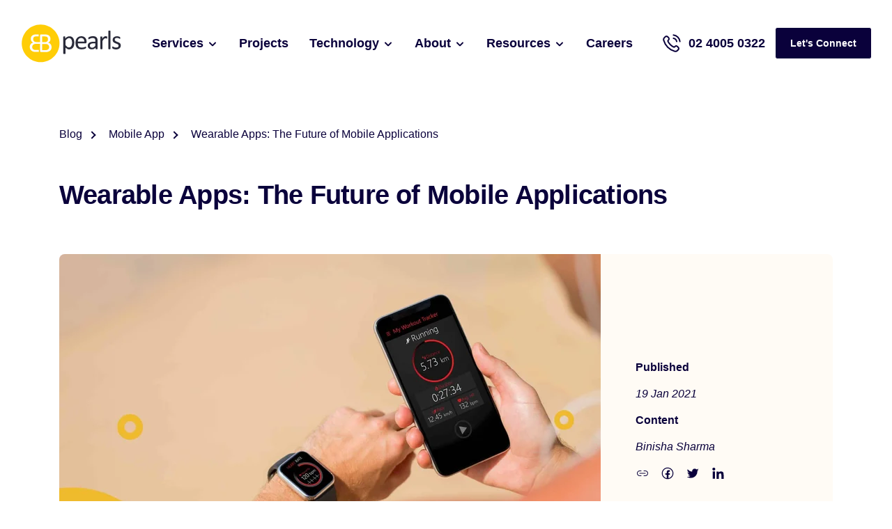

--- FILE ---
content_type: text/html; charset=UTF-8
request_url: https://ebpearls.com.au/blog/wearable-apps-for-future
body_size: 21530
content:
<!doctype html><html lang="en-au"><head>
    <meta charset="utf-8">
    <title> Wearable Apps: The Future of Mobile Applications </title>
    <link rel="shortcut icon" href="https://ebpearls.com.au/hubfs/faviconV2.png">
    <meta name="description" content="Looking toward developing a mobile application? Get ahead and consider wearable apps as we discuss their potential today and their future.">
		<link rel="preload" href="https://ebpearls.com.au/hubfs/hub_generated/template_assets/1/183408611220/1766125268053/template__theme-styles.min.css" as="style">
		<link rel="preload" href="/_hcms/googlefonts/Plus_Jakarta_Sans/500.woff2" as="font" type="font/woff2" crossorigin="anonymous">
		<link rel="preload" href="/_hcms/googlefonts/Plus_Jakarta_Sans/regular.woff2" as="font" type="font/woff2" crossorigin="anonymous">
		<link rel="preload" href="/_hcms/googlefonts/Plus_Jakarta_Sans/600.woff2" as="font" type="font/woff2" crossorigin="anonymous">
		<link rel="preload" href="/_hcms/googlefonts/Plus_Jakarta_Sans/700.woff2" as="font" type="font/woff2" crossorigin="anonymous">
		<link rel="preload" href="/_hcms/googlefonts/Plus_Jakarta_Sans/800.woff2" as="font" type="font/woff2" crossorigin="anonymous">
    
    
    
      
    
    
		
		
    
    <meta name="viewport" content="width=device-width, initial-scale=1">

    
    <meta property="og:description" content="Looking toward developing a mobile application? Get ahead and consider wearable apps as we discuss their potential today and their future.">
    <meta property="og:title" content=" Wearable Apps: The Future of Mobile Applications ">
    <meta name="twitter:description" content="Looking toward developing a mobile application? Get ahead and consider wearable apps as we discuss their potential today and their future.">
    <meta name="twitter:title" content=" Wearable Apps: The Future of Mobile Applications ">

    

    
<link rel="preload" href="https://ebpearls.com.au/hs-fs/hubfs/Wearable-Apps-The-Future-of-Mobile-Applications.jpg?length=460&amp;name=Wearable-Apps-The-Future-of-Mobile-Applications.jpg" as="image" media="(max-width: 1023px)">
<script>
	document.addEventListener("DOMContentLoaded", function () {
		function generateStructuredDataFromBreadcrumb() {
			const breadcrumbItems = document.querySelectorAll('.rank-math-breadcrumb li');
			if (breadcrumbItems.length === 0) return null;

			const breadcrumbList = {
				"@type": "BreadcrumbList",
				"@id": "https://ebpearls.com.au/blog/wearable-apps-for-future#breadcrumb",
				"itemListElement": Array.from(breadcrumbItems).map((item, index) => {
					const linkElement = item.querySelector("a");
					return {
						"@type": "ListItem",
						"position": index + 1,
						"item": linkElement
						? {
							"@id": linkElement.href,
							"name": linkElement.textContent.trim()
						}
						: {
							"@id": "https://ebpearls.com.au/blog/wearable-apps-for-future",
							"name": item.textContent.trim()
					  }
				  };
		    })
	    };
	    return breadcrumbList;
	  }

		function generateStructuredDataFromFAQ(postBodyContent) {
			const faqItems = postBodyContent.querySelectorAll('#rank-math-faq .rank-math-list-item');
			if (faqItems.length === 0) return null;

			return {
				"@type": "FAQPage",
				"mainEntity": Array.from(faqItems).map(item => {
					const question = item.querySelector(".rank-math-question");
					const answer = item.querySelector(".rank-math-answer");
					if (question && answer) {
						return {
							"@type": "Question",
							"url": `https://ebpearls.com.au/blog/wearable-apps-for-future#${item.id}`,
							"name": question.textContent.trim(),
							"acceptedAnswer": {
								"@type": "Answer",
								"text": answer.textContent.trim()
							}
						};
					}
				}).filter(Boolean) // Remove undefined entries
			};
		}
	
		function generatePostalAddress(localSEO) {
			return {
				"@type": "PostalAddress",
				"streetAddress": localSEO.address?.streetAddress || "",
				"addressLocality": localSEO.address?.locality || "",
				"addressRegion": localSEO.address?.region || "",
				"postalCode": localSEO.address?.postalCode || "",
				"addressCountry": localSEO.address?.country || ""
			};
		}

		function generateStructuredData(postBodyContent) {
			const schemaJSON = {
				"@context": "https://schema.org",
				"@graph": []
			};
			const localSEO = JSON.parse(document.getElementById('localSEO').textContent);
		  const socialMeta = JSON.parse(document.getElementById('socialMeta').textContent);
			const headings = postBodyContent.querySelectorAll("h2:not(#rank-math-toc h2), h3");

			if (headings.length > 0) {
				const siteNavigationList = Array.from(headings).map((heading, index) => {
					const titleText = heading.textContent.trim();
					let anchor = titleText
					.toLowerCase()
					.replace(/[\s+]/g, "-")
					.replace(/[^\w-]/g, "");

					let originalAnchor = anchor;
					let count = 1;
					while (document.getElementById(anchor)) {
						anchor = `${originalAnchor}-${count}`;
						count++;
					}
					heading.setAttribute("id", anchor);

					return {
						"@type": "SiteNavigationElement",
						"name": titleText,
						"url": `https://ebpearls.com.au/blog/wearable-apps-for-future#${anchor}`
					};
				});

				schemaJSON["@graph"].push({
					"@type": "ItemList",
					"itemListElement": siteNavigationList
				});
			}
			
			
			schemaJSON["@graph"].push({
				"@type": "ImageObject",
				"@id": "https://1867782.fs1.hubspotusercontent-na1.net/hubfs/1867782/Wearable-Apps-The-Future-of-Mobile-Applications.jpg",
				"url": "https://1867782.fs1.hubspotusercontent-na1.net/hubfs/1867782/Wearable-Apps-The-Future-of-Mobile-Applications.jpg",
				"width": "2196",
				"height": "1350",
				"caption": "",
				"inLanguage": "en-US"
			});
			
			
			const breadcrumbSchema = generateStructuredDataFromBreadcrumb();
			if (breadcrumbSchema) {
				schemaJSON["@graph"].push(breadcrumbSchema);
			}
			
			schemaJSON["@graph"].push({
				"@type": "WebPage",
				"@id": "https://ebpearls.com.au/blog/wearable-apps-for-future#webpage",
				"url": "https://ebpearls.com.au/blog/wearable-apps-for-future",
				"name": " Wearable Apps: The Future of Mobile Applications ",
				"datePublished": "Tuesday, 19 January 2021 12:09:00 AM Z",
				"dateModified": "Tuesday, 24 June 2025 1:14:30 AM Z",
				"isPartOf": {
					"@id": localSEO.url ? localSEO.url + "#website" : ""
				},
				
				"primaryImageOfPage": {
					"@id": "https://1867782.fs1.hubspotusercontent-na1.net/hubfs/1867782/Wearable-Apps-The-Future-of-Mobile-Applications.jpg"
				},
				
				"inLanguage": "en-US",
				"breadcrumb": {
					"@id": "https://ebpearls.com.au/blog/wearable-apps-for-future#breadcrumb"
				}
			});
	
	    schemaJSON["@graph"].push({
				"@type": "Person",
				"@id": "https://ebpearls.com.au/blog/author/binisha-sharma",
				"name": "Binisha Sharma",
				"description": "Binisha leads customer management, fostering a talented design team. As a client advocate, she ensures needs are met, enhancing the overall experience.",
				"url": "https://ebpearls.com.au/blog/author/binisha-sharma",
				
				"image": {
					"@type": "ImageObject",
					"@id": "https://1867782.fs1.hubspotusercontent-na1.net/hubfs/1867782/Binisha.jpg",
					"url": "https://1867782.fs1.hubspotusercontent-na1.net/hubfs/1867782/Binisha.jpg",
					"caption": "Binisha Sharma",
					"inLanguage": "en-US"
				},
				
				"worksFor": {
					"@id": localSEO.url ? localSEO.url + "#organization" : ""
				}
			});

			// Generate blog posting schema
			const BlogPostingSchema = {
				"headline": " Wearable Apps: The Future of Mobile Applications ",
				"description": "Looking toward developing a mobile application? Get ahead and consider wearable apps as we discuss their potential today and their future.",
				"datePublished": "Tuesday, 19 January 2021 12:09:00 AM Z",
				"dateModified": "Tuesday, 24 June 2025 1:14:30 AM Z",
				
					"image": {
				    "@id": "https://1867782.fs1.hubspotusercontent-na1.net/hubfs/1867782/Wearable-Apps-The-Future-of-Mobile-Applications.jpg"
			    },
				
				"author": {
					"@id": "https://ebpearls.com.au/blog/author/binisha-sharma",
					"name": "Binisha Sharma"
				},
				"@type": "BlogPosting",
				"name": " Wearable Apps: The Future of Mobile Applications ",
				"articleSection": "Mobile App",
				"inLanguage": "en-US",
				"isPartOf": {
				  "@id": "https://ebpearls.com.au/blog/wearable-apps-for-future#webpage"
				},
				"publisher": {
				  "@id": localSEO.url ? localSEO.url + "#organization" : ""
				},
				"inLanguage": "en-US",
				"mainEntityOfPage": {
				  "@id": "https://ebpearls.com.au/blog/wearable-apps-for-future#webpage"
				}
			};

			const faqSchema = generateStructuredDataFromFAQ(postBodyContent);
			if (faqSchema) {
				BlogPostingSchema.subjectOf = [faqSchema];
			}

			schemaJSON["@graph"].push(BlogPostingSchema);

			// Append schema to the document head
			const script = document.createElement('script');
			script.setAttribute('type', 'application/ld+json');
			script.textContent = JSON.stringify(schemaJSON);
			document.head.appendChild(script);
		}

		// Execute only if post content exists
		const postContent = document.querySelector("#contents");
		if (postContent) {
			generateStructuredData(postContent);
		}
	});
</script>


    <style>
a.cta_button{-moz-box-sizing:content-box !important;-webkit-box-sizing:content-box !important;box-sizing:content-box !important;vertical-align:middle}.hs-breadcrumb-menu{list-style-type:none;margin:0px 0px 0px 0px;padding:0px 0px 0px 0px}.hs-breadcrumb-menu-item{float:left;padding:10px 0px 10px 10px}.hs-breadcrumb-menu-divider:before{content:'›';padding-left:10px}.hs-featured-image-link{border:0}.hs-featured-image{float:right;margin:0 0 20px 20px;max-width:50%}@media (max-width: 568px){.hs-featured-image{float:none;margin:0;width:100%;max-width:100%}}.hs-screen-reader-text{clip:rect(1px, 1px, 1px, 1px);height:1px;overflow:hidden;position:absolute !important;width:1px}
</style>

<link class="hs-async-css" rel="preload" href="https://ebpearls.com.au/hubfs/hub_generated/template_assets/1/183408474693/1768811015373/template_main.min.css" as="style" onload="this.onload=null;this.rel='stylesheet'">
<noscript><link rel="stylesheet" href="https://ebpearls.com.au/hubfs/hub_generated/template_assets/1/183408474693/1768811015373/template_main.min.css"></noscript>
<link class="hs-async-css" rel="preload" href="https://ebpearls.com.au/hubfs/hub_generated/template_assets/1/183408353583/1766125270961/template_blog.min.css" as="style" onload="this.onload=null;this.rel='stylesheet'">
<noscript><link rel="stylesheet" href="https://ebpearls.com.au/hubfs/hub_generated/template_assets/1/183408353583/1766125270961/template_blog.min.css"></noscript>
<link class="hs-async-css" rel="preload" href="https://ebpearls.com.au/hubfs/hub_generated/template_assets/1/183408611218/1766125268261/template_theme-overrides.min.css" as="style" onload="this.onload=null;this.rel='stylesheet'">
<noscript><link rel="stylesheet" href="https://ebpearls.com.au/hubfs/hub_generated/template_assets/1/183408611218/1766125268261/template_theme-overrides.min.css"></noscript>
<link rel="stylesheet" href="https://ebpearls.com.au/hubfs/hub_generated/template_assets/1/183408611220/1766125268053/template__theme-styles.min.css">

<style>
.sub-menu.sub-menu-posts .img-wrap {
	height: 109px;
}
.sub-menu.sub-menu-posts img {
  object-fit: cover;
	aspect-ratio: 1 / 1; 
	width: 100%;
	height: 100%;
}
.mega-menu-block .mega-menu-wrap .image-with-link a .img-wrap img {
	max-height: 80%;
	height: 100%;
}
@media (min-width: 992px) {
	.sub-menu.sub-menu-posts .img-wrap {
		height: 145px;
	}
}
@media (min-width: 1200px) and (max-width: 1259px) {
	.navigation-1 .header-menu>ul>li>.menu-link-title,
	.navigation-1 .header-menu>ul>li>a,
	.navigation-1 .primary-menu>ul>li>.menu-link-title,
	.navigation-1 .primary-menu>ul>li>a {
		font-size: 1rem;
	}
	.navigation-1 .site-header-contact a {
		font-size: 1rem;
	}
}
</style>


<style>
	.blog-single .blog-page-heading .img-wrap {
		aspect-ratio: 230 / 141;
	}
</style>


<style>
.site-footer .footer-bottom [role="menu"] {    
  color: rgba(10, 1, 59, .8);
  list-style: none;
  margin: 0;
  padding: 0;
}
.site-footer .footer-bottom [role="menu"] li+li {
  margin-top: .9375rem;
}
.site-footer .footer-bottom [role="menu"] li a {
  color: rgba(10, 1, 59, .8);
}

@media (min-width: 768px) {
  .site-footer .footer-bottom [role="menu"] {
    display: flex;
  }
  .site-footer .footer-bottom [role="menu"] li+li {
    margin: 0 0 0 1.25rem;
  }
}

@media (min-width: 992px) {
  .site-footer .footer-bottom [role="menu"] li a:hover{
    text-decoration: underline;
  }
}
</style>

<link rel="preload" as="style" href="https://48752163.fs1.hubspotusercontent-na1.net/hubfs/48752163/raw_assets/media-default-modules/master/650/js_client_assets/assets/TrackPlayAnalytics-Cm48oVxd.css">

<link rel="preload" as="style" href="https://48752163.fs1.hubspotusercontent-na1.net/hubfs/48752163/raw_assets/media-default-modules/master/650/js_client_assets/assets/Tooltip-DkS5dgLo.css">

<style>
  @font-face {
    font-family: "Plus Jakarta Sans";
    font-weight: 300;
    font-style: normal;
    font-display: swap;
    src: url("/_hcms/googlefonts/Plus_Jakarta_Sans/300.woff2") format("woff2"), url("/_hcms/googlefonts/Plus_Jakarta_Sans/300.woff") format("woff");
  }
  @font-face {
    font-family: "Plus Jakarta Sans";
    font-weight: 500;
    font-style: normal;
    font-display: swap;
    src: url("/_hcms/googlefonts/Plus_Jakarta_Sans/500.woff2") format("woff2"), url("/_hcms/googlefonts/Plus_Jakarta_Sans/500.woff") format("woff");
  }
  @font-face {
    font-family: "Plus Jakarta Sans";
    font-weight: 600;
    font-style: normal;
    font-display: swap;
    src: url("/_hcms/googlefonts/Plus_Jakarta_Sans/600.woff2") format("woff2"), url("/_hcms/googlefonts/Plus_Jakarta_Sans/600.woff") format("woff");
  }
  @font-face {
    font-family: "Plus Jakarta Sans";
    font-weight: 700;
    font-style: normal;
    font-display: swap;
    src: url("/_hcms/googlefonts/Plus_Jakarta_Sans/700.woff2") format("woff2"), url("/_hcms/googlefonts/Plus_Jakarta_Sans/700.woff") format("woff");
  }
  @font-face {
    font-family: "Plus Jakarta Sans";
    font-weight: 800;
    font-style: normal;
    font-display: swap;
    src: url("/_hcms/googlefonts/Plus_Jakarta_Sans/800.woff2") format("woff2"), url("/_hcms/googlefonts/Plus_Jakarta_Sans/800.woff") format("woff");
  }
  @font-face {
    font-family: "Plus Jakarta Sans";
    font-weight: 700;
    font-style: normal;
    font-display: swap;
    src: url("/_hcms/googlefonts/Plus_Jakarta_Sans/700.woff2") format("woff2"), url("/_hcms/googlefonts/Plus_Jakarta_Sans/700.woff") format("woff");
  }
  @font-face {
    font-family: "Plus Jakarta Sans";
    font-weight: 400;
    font-style: normal;
    font-display: swap;
    src: url("/_hcms/googlefonts/Plus_Jakarta_Sans/regular.woff2") format("woff2"), url("/_hcms/googlefonts/Plus_Jakarta_Sans/regular.woff") format("woff");
  }
  @font-face {
    font-family: "Merriweather";
    font-weight: 400;
    font-style: normal;
    font-display: swap;
    src: url("/_hcms/googlefonts/Merriweather/regular.woff2") format("woff2"), url("/_hcms/googlefonts/Merriweather/regular.woff") format("woff");
  }
  @font-face {
    font-family: "Merriweather";
    font-weight: 700;
    font-style: normal;
    font-display: swap;
    src: url("/_hcms/googlefonts/Merriweather/700.woff2") format("woff2"), url("/_hcms/googlefonts/Merriweather/700.woff") format("woff");
  }
</style>

    <script type="application/ld+json">
{
  "mainEntityOfPage" : {
    "@type" : "WebPage",
    "@id" : "https://ebpearls.com.au/blog/wearable-apps-for-future"
  },
  "author" : {
    "name" : "Binisha Sharma",
    "url" : "https://ebpearls.com.au/blog/author/binisha-sharma",
    "@type" : "Person"
  },
  "headline" : " Wearable Apps: The Future of Mobile Applications ",
  "datePublished" : "2021-01-19T00:09:00.000Z",
  "dateModified" : "2025-06-24T01:14:30.790Z",
  "publisher" : {
    "name" : "EB Pearls",
    "logo" : {
      "url" : "https://ebpearls.com.au/hubfs/EB%20Logo%2065KB.png",
      "@type" : "ImageObject"
    },
    "@type" : "Organization"
  },
  "@context" : "https://schema.org",
  "@type" : "BlogPosting",
  "image" : [ "https://ebpearls.com.au/hubfs/Wearable-Apps-The-Future-of-Mobile-Applications.jpg" ]
}
</script>


<script type="application/json" id="localSEO">
  {
    "websiteName": "EB Pearls",
    "organizationName": "EB Pearls",
    "url": "https://ebpearls.com.au/",
    "email": "info@ebpearls.com.au",
		"address": {
		  "streetAddress": "Suite 7a, Level 1, 410 Elizabeth street",
		  "locality": "Surry Hills",
			"region": "New South Wales",
			"postalCode": "2010",
			"country": "AU"
		},
		
		"logo": {
		  "url": "https://1867782.fs1.hubspotusercontent-na1.net/hubfs/1867782/unnamed-1.png",
			"width": "180",
			"height": "69",
			"caption": "EB Pearls"
		},
		
    "phoneNumber": "02 5565 8000",
    "geoCoordinates": "-33.885990,151.208527",
		"priceRange": "$",
		
		"openDays": [
		  
			  "Monday",
		  
			  "Tuesday",
		  
			  "Wednesday",
		  
			  "Thursday",
		  
			  "Friday"
		  
		],
		
		"opens": "9:00",
		"closes": "17:00"
  }
</script>
<script type="application/json" id="socialMeta">
{
  
  "socialLinks": [
		
			"https://www.facebook.com/ebPearlsPtyLtd/",
		
			"https://twitter.com/ebpearls/",
		
			"https://www.instagram.com/ebpearlsweb/",
		
			"https://www.linkedin.com/company/eb-pearls/",
		
			"https://clutch.co/profile/eb-pearls",
		
			"https://www.goodfirms.co/company/eb-pearls"
		
	],
  
  "facebookPageUrl": "https://www.facebook.com/ebPearlsPtyLtd/",
	"twitterUsername": "ebpearls"
}
</script>
<script type="application/json" id="productMeta">
{
  "name": "EB Pearls: Mobile App Development and Web Design Sydney",
	"description": "EB Pearls is Australia’s leading web design &amp; mobile app development firm. We provide evidence based design and best-in-class development",
	"brand": "EB Pearls",
	"ratingValue": "4.9",
	"ratingCount": "840"
}
</script>



    
<!--  Added by GoogleAnalytics4 integration -->
<script>
var _hsp = window._hsp = window._hsp || [];
window.dataLayer = window.dataLayer || [];
function gtag(){dataLayer.push(arguments);}

var useGoogleConsentModeV2 = true;
var waitForUpdateMillis = 1000;


if (!window._hsGoogleConsentRunOnce) {
  window._hsGoogleConsentRunOnce = true;

  gtag('consent', 'default', {
    'ad_storage': 'denied',
    'analytics_storage': 'denied',
    'ad_user_data': 'denied',
    'ad_personalization': 'denied',
    'wait_for_update': waitForUpdateMillis
  });

  if (useGoogleConsentModeV2) {
    _hsp.push(['useGoogleConsentModeV2'])
  } else {
    _hsp.push(['addPrivacyConsentListener', function(consent){
      var hasAnalyticsConsent = consent && (consent.allowed || (consent.categories && consent.categories.analytics));
      var hasAdsConsent = consent && (consent.allowed || (consent.categories && consent.categories.advertisement));

      gtag('consent', 'update', {
        'ad_storage': hasAdsConsent ? 'granted' : 'denied',
        'analytics_storage': hasAnalyticsConsent ? 'granted' : 'denied',
        'ad_user_data': hasAdsConsent ? 'granted' : 'denied',
        'ad_personalization': hasAdsConsent ? 'granted' : 'denied'
      });
    }]);
  }
}

gtag('js', new Date());
gtag('set', 'developer_id.dZTQ1Zm', true);
gtag('config', 'G-5ETY7JHT1H');
</script>
<script async src="https://www.googletagmanager.com/gtag/js?id=G-5ETY7JHT1H"></script>

<!-- /Added by GoogleAnalytics4 integration -->


<meta property="og:type" content="website">
<meta property="og:logo" content="https://ebpearls.com.au/hubfs/logo.svg">
<!-- Hotjar Tracking Code for EB Pearls -->
<script>
    (function(h,o,t,j,a,r){
        h.hj=h.hj||function(){(h.hj.q=h.hj.q||[]).push(arguments)};
        h._hjSettings={hjid:6372534,hjsv:6};
        a=o.getElementsByTagName('head')[0];
        r=o.createElement('script');r.async=1;
        r.src=t+h._hjSettings.hjid+j+h._hjSettings.hjsv;
        a.appendChild(r);
    })(window,document,'https://static.hotjar.com/c/hotjar-','.js?sv=');
</script>
<meta property="og:image" content="https://ebpearls.com.au/hubfs/Wearable-Apps-The-Future-of-Mobile-Applications.jpg">
<meta property="og:image:width" content="2196">
<meta property="og:image:height" content="1350">

<meta name="twitter:image" content="https://ebpearls.com.au/hubfs/Wearable-Apps-The-Future-of-Mobile-Applications.jpg">


<meta property="og:url" content="https://ebpearls.com.au/blog/wearable-apps-for-future">
<meta name="twitter:card" content="summary_large_image">

<link rel="canonical" href="https://ebpearls.com.au/blog/wearable-apps-for-future">
<meta property="og:type" content="website">
<meta property="og:logo" content="https://ebpearls.com.au/hubfs/logo.svg">
<meta property="og:image" content="https://ebpearls.com.au/hubfs/logo.svg">
<meta property="og:type" content="article">
<link rel="alternate" type="application/rss+xml" href="https://ebpearls.com.au/blog/rss.xml">
<meta name="twitter:domain" content="ebpearls.com.au">

<meta http-equiv="content-language" content="en-au">






  <meta name="generator" content="HubSpot"></head>
  <body>
    <div class="body-wrapper   hs-content-id-184730966570 hs-blog-post hs-blog-id-37885332506">
      
        <div data-global-resource-path="ebpearls/templates/partials/header.html"><div id="hs_cos_wrapper_module_173512107828940" class="hs_cos_wrapper hs_cos_wrapper_widget hs_cos_wrapper_type_module" style="" data-hs-cos-general-type="widget" data-hs-cos-type="module"></div>
<header id="site-header" class="site-header site-header site-header--fixed navigation-1">
  
  <a href="#main-content" class="header__skip">Skip to content</a>
  
  <div class="container">
    
    <div class="navbar navbar-expand-xl ham-icon-right">
      
      
      <button type="button" aria-label="Hamburger Toggle Button" class="hamburger-icon d-xl-none order-2" id="site-header-menu-toggle">
        <span></span>
        <span></span>
        <span></span>
      </button>

      
      <div class="site-header-logo order-1">
        
  






















  
  <span id="hs_cos_wrapper_site_logo_hs_logo_widget" class="hs_cos_wrapper hs_cos_wrapper_widget hs_cos_wrapper_type_logo" style="" data-hs-cos-general-type="widget" data-hs-cos-type="logo"><a href="https://ebpearls.com.au/" id="hs-link-site_logo_hs_logo_widget" style="border-width:0px;border:0px;"><img src="https://ebpearls.com.au/hubfs/logo.svg" class="hs-image-widget " height="63" style="height: auto;width:161px;border-width:0px;border:0px;" width="161" alt="eb pearls logo" title="eb pearls logo" loading="eager"></a></span>

      </div>
      
      
      <div class="site-header-menu__item site-header-contact d-block d-xl-none">
        




<a class="header-contact" href="tel:+61240050322">
  02 4005 0322
</a>
      </div>
      
      
      <div id="menu-container" class="site-header-menu d-xl-flex flex-wrap align-items-center order-2">
        <nav id="site-header-naviation" class="site-header-menu__item site-header-naviation">
           
  <div class="primary-menu">
    <ul id="primary-menu" class="menu">
      
        
        
        
          
        
      
        
        
          
        
    
        
        
        
        
          
        
        
        <li class="menu-item has-mega-menu menu-item-has-children ">
          
            <span class="menu-link-title">Services</span>
          
        
          
            <span class="icon-wrapper d-xl-none"></span>
          
        
          
            <div class="mega-menu-block">
              <div class="mega-menu-block-wrap">
                
                
                  
                  <div class="mega-menu-wrap">
                    <div class="row">
                      
                        
                        
                        <div class=" col-12 col-xl-3 col-menu image-with-link">
                          <div class="col-wrap">
                            
                              <a href="https://ebpearls.com.au/ai-app-development-leader">
                                
                                  
                                  
                                  
                                  <div class="img-wrap">  
                                    <img src="https://ebpearls.com.au/hs-fs/hubfs/img-menu4.png?width=195&amp;height=209&amp;name=img-menu4.png" alt="img-menu4" loading="lazy" width="195" height="209" srcset="https://ebpearls.com.au/hs-fs/hubfs/img-menu4.png?width=98&amp;height=105&amp;name=img-menu4.png 98w, https://ebpearls.com.au/hs-fs/hubfs/img-menu4.png?width=195&amp;height=209&amp;name=img-menu4.png 195w, https://ebpearls.com.au/hs-fs/hubfs/img-menu4.png?width=293&amp;height=314&amp;name=img-menu4.png 293w, https://ebpearls.com.au/hs-fs/hubfs/img-menu4.png?width=390&amp;height=418&amp;name=img-menu4.png 390w, https://ebpearls.com.au/hs-fs/hubfs/img-menu4.png?width=488&amp;height=523&amp;name=img-menu4.png 488w, https://ebpearls.com.au/hs-fs/hubfs/img-menu4.png?width=585&amp;height=627&amp;name=img-menu4.png 585w" sizes="(max-width: 195px) 100vw, 195px">
                                  </div>
                                
                                <span class="menu-txt">Artificial Intelligence</span>
                              </a>
                            
                          </div>
                        </div>
                      
                        
                        
                        <div class=" col-12 col-xl-3 col-menu image-with-link">
                          <div class="col-wrap">
                            
                              <a href="https://ebpearls.com.au/mobile-app-developer-sydney">
                                
                                  
                                  
                                  
                                  <div class="img-wrap">  
                                    <img src="https://ebpearls.com.au/hs-fs/hubfs/img-menu1-1.png?width=151&amp;height=220&amp;name=img-menu1-1.png" alt="img-menu1-1" loading="lazy" width="151" height="220" srcset="https://ebpearls.com.au/hs-fs/hubfs/img-menu1-1.png?width=76&amp;height=110&amp;name=img-menu1-1.png 76w, https://ebpearls.com.au/hs-fs/hubfs/img-menu1-1.png?width=151&amp;height=220&amp;name=img-menu1-1.png 151w, https://ebpearls.com.au/hs-fs/hubfs/img-menu1-1.png?width=227&amp;height=330&amp;name=img-menu1-1.png 227w, https://ebpearls.com.au/hs-fs/hubfs/img-menu1-1.png?width=302&amp;height=440&amp;name=img-menu1-1.png 302w, https://ebpearls.com.au/hs-fs/hubfs/img-menu1-1.png?width=378&amp;height=550&amp;name=img-menu1-1.png 378w, https://ebpearls.com.au/hs-fs/hubfs/img-menu1-1.png?width=453&amp;height=660&amp;name=img-menu1-1.png 453w" sizes="(max-width: 151px) 100vw, 151px">
                                  </div>
                                
                                <span class="menu-txt">Mobile Application</span>
                              </a>
                            
                          </div>
                        </div>
                      
                        
                        
                        <div class=" col-12 col-xl-3 col-menu image-with-link">
                          <div class="col-wrap">
                            
                              <a href="https://ebpearls.com.au/web-application-development-services">
                                
                                  
                                  
                                  
                                  <div class="img-wrap">  
                                    <img src="https://ebpearls.com.au/hs-fs/hubfs/img-menu2.png?width=232&amp;height=193&amp;name=img-menu2.png" alt="img-menu2" loading="lazy" width="232" height="193" srcset="https://ebpearls.com.au/hs-fs/hubfs/img-menu2.png?width=116&amp;height=97&amp;name=img-menu2.png 116w, https://ebpearls.com.au/hs-fs/hubfs/img-menu2.png?width=232&amp;height=193&amp;name=img-menu2.png 232w, https://ebpearls.com.au/hs-fs/hubfs/img-menu2.png?width=348&amp;height=290&amp;name=img-menu2.png 348w, https://ebpearls.com.au/hs-fs/hubfs/img-menu2.png?width=464&amp;height=386&amp;name=img-menu2.png 464w, https://ebpearls.com.au/hs-fs/hubfs/img-menu2.png?width=580&amp;height=483&amp;name=img-menu2.png 580w, https://ebpearls.com.au/hs-fs/hubfs/img-menu2.png?width=696&amp;height=579&amp;name=img-menu2.png 696w" sizes="(max-width: 232px) 100vw, 232px">
                                  </div>
                                
                                <span class="menu-txt">Progressive Web Application</span>
                              </a>
                            
                          </div>
                        </div>
                      
                        
                        
                        <div class=" col-12 col-xl-3 col-menu image-with-link">
                          <div class="col-wrap">
                            
                              <a href="https://ebpearls.com.au/website-design-sydney">
                                
                                  
                                  
                                  
                                  <div class="img-wrap">  
                                    <img src="https://ebpearls.com.au/hs-fs/hubfs/img-menu3.png?width=218&amp;height=198&amp;name=img-menu3.png" alt="img-menu3" loading="lazy" width="218" height="198" srcset="https://ebpearls.com.au/hs-fs/hubfs/img-menu3.png?width=109&amp;height=99&amp;name=img-menu3.png 109w, https://ebpearls.com.au/hs-fs/hubfs/img-menu3.png?width=218&amp;height=198&amp;name=img-menu3.png 218w, https://ebpearls.com.au/hs-fs/hubfs/img-menu3.png?width=327&amp;height=297&amp;name=img-menu3.png 327w, https://ebpearls.com.au/hs-fs/hubfs/img-menu3.png?width=436&amp;height=396&amp;name=img-menu3.png 436w, https://ebpearls.com.au/hs-fs/hubfs/img-menu3.png?width=545&amp;height=495&amp;name=img-menu3.png 545w, https://ebpearls.com.au/hs-fs/hubfs/img-menu3.png?width=654&amp;height=594&amp;name=img-menu3.png 654w" sizes="(max-width: 218px) 100vw, 218px">
                                  </div>
                                
                                <span class="menu-txt">Websites</span>
                              </a>
                            
                          </div>
                        </div>
                      
                    </div>
                  </div>
                
              </div>
            </div>
          
        </li>
      
        
        
        
          
        
      
        
        
    
        
        
        
        
        
        <li class="menu-item normal-menu ">
          
            
            <a href="/project">
              Projects
            </a>
          
        
          
        
          
            
            
          
        </li>
      
        
        
        
          
        
      
        
        
          
        
    
        
        
        
        
          
        
        
        <li class="menu-item has-mega-menu menu-item-has-children ">
          
            <span class="menu-link-title">Technology</span>
          
        
          
            <span class="icon-wrapper d-xl-none"></span>
          
        
          
            <div class="mega-menu-block">
              <div class="mega-menu-block-wrap">
                
                
                  
                  <div class="mega-menu-wrap">
                    <div class="row">
                      
                        
                        
                        <div class=" col-12 col-xl-3 col-menu has-icon-title">
                          <div class="col-wrap">
                            
                              
                                <div class="menu-title-wrap">
                                  
                                    
                                    
                                      
                                    
                                    
                                    <div class="icon-wrap">
                                      <img src="https://ebpearls.com.au/hubfs/tablet-02-1.svg" alt="tablet-02-1" loading="lazy" width="24" height="24" style="max-width: 100%; height: auto;">
                                    </div>
                                  
                                  <strong class="menu-title">
                                    Mobile
                                  </strong>
                                </div>
                              
                              <div class="text">
                                <ul>
<li><a href="/iphone-app-development" rel="noopener">iPhone App Development</a></li>
<li><a href="/android-app-development" rel="noopener">Android App Development</a></li>
<li><a href="/flutter-app-development" rel="noopener">Flutter App Development</a></li>
<li><a href="/react-native-app-development" rel="noopener">React Native App Development</a></li>
</ul>
                              </div>
                              
                                
                              
                            
                          </div>
                        </div>
                      
                        
                        
                        <div class=" col-12 col-xl-3 col-menu has-icon-title">
                          <div class="col-wrap">
                            
                              
                                <div class="menu-title-wrap">
                                  
                                    
                                    
                                      
                                    
                                    
                                    <div class="icon-wrap">
                                      <img src="https://ebpearls.com.au/hubfs/terminal-browser-1.svg" alt="terminal-browser-1" loading="lazy" width="24" height="24" style="max-width: 100%; height: auto;">
                                    </div>
                                  
                                  <strong class="menu-title">
                                    Progressive Web Apps
                                  </strong>
                                </div>
                              
                              <div class="text">
                                <ul>
<li><a href="/nodejs-and-mongodb" rel="noopener">NodeJS</a></li>
<li><a href="/laravel" rel="noopener">Laravel / PHP</a></li>
<li><a href="/asp-net" rel="noopener">NET</a></li>
<li><a href="/devops" rel="noopener">DevOps</a></li>
<li><a href="/quality-assurance-testing" rel="noopener">Quality Assurance</a></li>
</ul>
                              </div>
                              
                                
                              
                            
                          </div>
                        </div>
                      
                        
                        
                        <div class=" col-12 col-xl-3 col-menu has-icon-title">
                          <div class="col-wrap">
                            
                              
                                <div class="menu-title-wrap">
                                  
                                    
                                    
                                      
                                    
                                    
                                    <div class="icon-wrap">
                                      <img src="https://ebpearls.com.au/hubfs/artificial-intelligence.svg" alt="artificial-intelligence" loading="lazy" width="24" height="24" style="max-width: 100%; height: auto;">
                                    </div>
                                  
                                  <strong class="menu-title">
                                    Artificial Intelligence
                                  </strong>
                                </div>
                              
                              <div class="text">
                                <ul>
<li><a href="https://ebpearls.com.au/ai-consultancy" rel="noopener">AI Consultation</a></li>
<li><a href="/ai-prototype" rel="noopener">AI Prototype</a></li>
<li><a href="/ai-chatbot-development" rel="noopener">AI Chatbot</a></li>
<li><a href="/chatgpt-implementation" rel="noopener">ChatGPT Implementation</a></li>
<li><a href="/ai-implementation" rel="noopener">AI Implementation</a></li>
<li><a href="/ai-machine-learning" rel="noopener">Machine Learning</a></li>
</ul>
                              </div>
                              
                                
                              
                            
                          </div>
                        </div>
                      
                        
                        
                        <div class=" col-12 col-xl-3 col-menu has-icon-title">
                          <div class="col-wrap">
                            
                              
                                <div class="menu-title-wrap">
                                  
                                    
                                    
                                      
                                    
                                    
                                    <div class="icon-wrap">
                                      <img src="https://ebpearls.com.au/hubfs/shopping-bag-03.svg" alt="shopping-bag-03" loading="lazy" width="24" height="24" style="max-width: 100%; height: auto;">
                                    </div>
                                  
                                  <strong class="menu-title">
                                    Website/eCommerce
                                  </strong>
                                </div>
                              
                              <div class="text">
                                <ul>
<li><a href="/ecommerce-website-design-sydney" rel="noopener">eCommerce Web Design</a></li>
<li><a href="/wordpress-web-design" rel="noopener">WordPress</a></li>
<li><a href="/shopify" rel="noopener">Shopify</a></li>
</ul>
                              </div>
                              
                                
                              
                            
                          </div>
                        </div>
                      
                        
                        
                        <div class=" col-12 col-xl-3 col-menu has-icon-title">
                          <div class="col-wrap">
                            
                              
                                <div class="menu-title-wrap">
                                  
                                    
                                    
                                      
                                    
                                    
                                    <div class="icon-wrap">
                                      <img src="https://ebpearls.com.au/hubfs/code-browser-1.svg" alt="code-browser-1" loading="lazy" width="24" height="24" style="max-width: 100%; height: auto;">
                                    </div>
                                  
                                  <strong class="menu-title">
                                    Frontend Development
                                  </strong>
                                </div>
                              
                              <div class="text">
                                <ul>
<li><a href="/reactjs-development" rel="noopener">ReactJS</a></li>
</ul>
                              </div>
                              
                                
                              
                            
                          </div>
                        </div>
                      
                        
                        
                        <div class=" col-12 col-xl-3 col-menu has-icon-title">
                          <div class="col-wrap">
                            
                              
                                <div class="menu-title-wrap">
                                  
                                    
                                    
                                      
                                    
                                    
                                    <div class="icon-wrap">
                                      <img src="https://ebpearls.com.au/hubfs/stand.svg" alt="stand" loading="lazy" width="24" height="24" style="max-width: 100%; height: auto;">
                                    </div>
                                  
                                  <strong class="menu-title">
                                    Design
                                  </strong>
                                </div>
                              
                              <div class="text">
                                <ul>
<li><a href="/ux-ui-design" rel="noopener">UX/UI Design</a></li>
<li><a href="/branding" rel="noopener">Branding</a></li>
</ul>
                              </div>
                              
                                
                              
                            
                          </div>
                        </div>
                      
                        
                        
                        <div class=" col-12 col-xl-3 col-menu has-icon-title">
                          <div class="col-wrap">
                            
                              
                                <div class="menu-title-wrap">
                                  
                                    
                                    
                                      
                                    
                                    
                                    <div class="icon-wrap">
                                      <img src="https://ebpearls.com.au/hubfs/cursor-click-01.svg" alt="cursor-click-01" loading="lazy" width="24" height="24" style="max-width: 100%; height: auto;">
                                    </div>
                                  
                                  <strong class="menu-title">
                                    Digital Marketing
                                  </strong>
                                </div>
                              
                              <div class="text">
                                <ul>
<li><a href="/ppc" rel="noopener">PPC</a></li>
<li><a href="/seo" rel="noopener">SEO</a></li>
<li><a href="/social" rel="noopener">Social</a></li>
<li><a href="/content-writing" rel="noopener">Content</a></li>
</ul>
                              </div>
                              
                                
                              
                            
                          </div>
                        </div>
                      
                    </div>
                  </div>
                
              </div>
            </div>
          
        </li>
      
        
        
        
          
        
      
        
        
    
        
        
          
        
        
        
          
        
        
        <li class="menu-item normal-menu menu-item-has-children ">
          
            <span class="menu-link-title">About</span>
          
        
          
            <span class="icon-wrapper d-xl-none"></span>
          
        
          
            
            
              <ul class="sub-menu">
                
                  
                    <li class="sub-menu-item">
                      <a href="https://ebpearls.com.au/about-us">
                        Company
                      </a>
                    </li>
                  
                
                  
                    <li class="sub-menu-item">
                      <a href="https://ebpearls.com.au/our-team">
                        Team
                      </a>
                    </li>
                  
                
                  
                    <li class="sub-menu-item">
                      <a href="https://ebpearls.com.au/app-development-process">
                        App Process
                      </a>
                    </li>
                  
                
                  
                    <li class="sub-menu-item">
                      <a href="https://ebpearls.com.au/website-development-process">
                        Website Process
                      </a>
                    </li>
                  
                
                  
                    <li class="sub-menu-item">
                      <a href="https://ebpearls.com.au/technology-stack">
                        Technology Stack
                      </a>
                    </li>
                  
                
                  
                    <li class="sub-menu-item">
                      <a href="https://ebpearls.com.au/engagement-model">
                        Engagement Model
                      </a>
                    </li>
                  
                
                  
                    <li class="sub-menu-item">
                      <a href="https://ebpearls.com.au/our-clients">
                        Customers
                      </a>
                    </li>
                  
                
                  
                    <li class="sub-menu-item">
                      <a href="https://ebpearls.com.au/client-testimonials-for-ebpearls">
                        Testimonials
                      </a>
                    </li>
                  
                
              </ul>
            
          
        </li>
      
        
        
        
          
        
      
        
        
          
        
    
        
        
        
        
          
        
        
        <li class="menu-item has-mega-menu menu-item-has-children resources">
          
            
            <a href="https://ebpearls.com.au/resources">
              Resources
            </a>
          
        
          
            <span class="icon-wrapper d-xl-none"></span>
          
        
          
            <div class="mega-menu-block">
              <div class="mega-menu-block-wrap">
                
                
                  
                  <div class="mega-menu-wrap">
                    <div class="row">
                      
                        
                        
                        <div class=" col-12 col-xl-4 col-menu">
                          <div class="col-wrap">
                            
                              
                                <div class="menu-title-wrap has-title-border">
                                  
                                  <strong class="menu-title">
                                    Resources
                                  </strong>
                                </div>
                              
                              <div class="text">
                                
                              </div>
                              
                                
                                  <ul class="sub-menu">
                                  
                                    
                                    <li class="sub-menu-item menu-item-desc">
                                      <a href="https://ebpearls.com.au/resources">
                                        Blog
                                        
                                          <p>Articles to inspire your online presence</p>
                                        
                                      </a>
                                    </li>
                                  
                                    
                                    <li class="sub-menu-item menu-item-desc">
                                      <a href="/learn">
                                        Learn
                                        
                                          <p>Guide to Mobile App Journey</p>
                                        
                                      </a>
                                    </li>
                                  
                                    
                                    <li class="sub-menu-item menu-item-desc">
                                      <a href="https://ebpearls.com.au/whitepapers">
                                        Ebooks
                                        
                                          <p>Kickstart your Mobile App Journey</p>
                                        
                                      </a>
                                    </li>
                                  
                                    
                                    <li class="sub-menu-item menu-item-desc">
                                      <a href="/video">
                                        Videos
                                        
                                          <p>Comprehensive Videos for Mobile App Success</p>
                                        
                                      </a>
                                    </li>
                                  
                                  </ul>
                                
                              
                            
                          </div>
                        </div>
                      
                        
                        
                        <div class=" col-12 col-xl-4 col-menu">
                          <div class="col-wrap">
                            
                              
                                <div class="menu-title-wrap">
                                  
                                  <strong class="menu-title">
                                    Blog
                                  </strong>
                                </div>
                              
                              <div class="text">
                                
                              </div>
                              
                                
                                
                                  <ul class="sub-menu sub-menu-posts">
                                    
                                      
                                      <li>
                                        <a href="https://ebpearls.com.au/blog/ultimate-guide-to-mobile-app-development">
                                          
                                            <div class="img-wrap">
                                              <img src="https://ebpearls.com.au/hs-fs/hubfs/Imported%20sitepage%20images/The-ultimate-guide-to-Mobile-app-development-2023.jpg?width=244&amp;height=244&amp;name=The-ultimate-guide-to-Mobile-app-development-2023.jpg" alt="Ultimate Guide to Mobile App Development in 2023 " width="244" height="244" style="max-width: 100%; height: auto;" loading="lazy" srcset="https://ebpearls.com.au/hs-fs/hubfs/Imported%20sitepage%20images/The-ultimate-guide-to-Mobile-app-development-2023.jpg?width=122&amp;height=122&amp;name=The-ultimate-guide-to-Mobile-app-development-2023.jpg 122w, https://ebpearls.com.au/hs-fs/hubfs/Imported%20sitepage%20images/The-ultimate-guide-to-Mobile-app-development-2023.jpg?width=244&amp;height=244&amp;name=The-ultimate-guide-to-Mobile-app-development-2023.jpg 244w, https://ebpearls.com.au/hs-fs/hubfs/Imported%20sitepage%20images/The-ultimate-guide-to-Mobile-app-development-2023.jpg?width=366&amp;height=366&amp;name=The-ultimate-guide-to-Mobile-app-development-2023.jpg 366w, https://ebpearls.com.au/hs-fs/hubfs/Imported%20sitepage%20images/The-ultimate-guide-to-Mobile-app-development-2023.jpg?width=488&amp;height=488&amp;name=The-ultimate-guide-to-Mobile-app-development-2023.jpg 488w, https://ebpearls.com.au/hs-fs/hubfs/Imported%20sitepage%20images/The-ultimate-guide-to-Mobile-app-development-2023.jpg?width=610&amp;height=610&amp;name=The-ultimate-guide-to-Mobile-app-development-2023.jpg 610w, https://ebpearls.com.au/hs-fs/hubfs/Imported%20sitepage%20images/The-ultimate-guide-to-Mobile-app-development-2023.jpg?width=732&amp;height=732&amp;name=The-ultimate-guide-to-Mobile-app-development-2023.jpg 732w" sizes="(max-width: 244px) 100vw, 244px">
                                            </div>
                                          
                                          <span>The Ultimate Guide to Mobile App Development in Australia</span>
                                        </a>
                                      </li>
                                    
                                      
                                      <li>
                                        <a href="https://ebpearls.com.au/blog/ai-agents">
                                          
                                            <div class="img-wrap">
                                              <img src="https://ebpearls.com.au/hs-fs/hubfs/AI-Generated%20Media/Images/The%20image%20depicts%20a%20futuristic%20office%20environment%20where%20AI%20agents%20are%20actively%20enhancing%20productivity%20In%20the%20foreground%20a%20sleek%20modern%20workstation%20features%20dual%20monitors%20displaying%20live%20data%20analytics%20and%20automated%20reports%20A%20humanoid%20robot%20representi.png?width=244&amp;height=244&amp;name=The%20image%20depicts%20a%20futuristic%20office%20environment%20where%20AI%20agents%20are%20actively%20enhancing%20productivity%20In%20the%20foreground%20a%20sleek%20modern%20workstation%20features%20dual%20monitors%20displaying%20live%20data%20analytics%20and%20automated%20reports%20A%20humanoid%20robot%20representi.png" alt="AI Agents in 2025: Enterprise Guide to Autonomous AI Systems" width="244" height="244" style="max-width: 100%; height: auto;" loading="lazy" srcset="https://ebpearls.com.au/hs-fs/hubfs/AI-Generated%20Media/Images/The%20image%20depicts%20a%20futuristic%20office%20environment%20where%20AI%20agents%20are%20actively%20enhancing%20productivity%20In%20the%20foreground%20a%20sleek%20modern%20workstation%20features%20dual%20monitors%20displaying%20live%20data%20analytics%20and%20automated%20reports%20A%20humanoid%20robot%20representi.png?width=122&amp;height=122&amp;name=The%20image%20depicts%20a%20futuristic%20office%20environment%20where%20AI%20agents%20are%20actively%20enhancing%20productivity%20In%20the%20foreground%20a%20sleek%20modern%20workstation%20features%20dual%20monitors%20displaying%20live%20data%20analytics%20and%20automated%20reports%20A%20humanoid%20robot%20representi.png 122w, https://ebpearls.com.au/hs-fs/hubfs/AI-Generated%20Media/Images/The%20image%20depicts%20a%20futuristic%20office%20environment%20where%20AI%20agents%20are%20actively%20enhancing%20productivity%20In%20the%20foreground%20a%20sleek%20modern%20workstation%20features%20dual%20monitors%20displaying%20live%20data%20analytics%20and%20automated%20reports%20A%20humanoid%20robot%20representi.png?width=244&amp;height=244&amp;name=The%20image%20depicts%20a%20futuristic%20office%20environment%20where%20AI%20agents%20are%20actively%20enhancing%20productivity%20In%20the%20foreground%20a%20sleek%20modern%20workstation%20features%20dual%20monitors%20displaying%20live%20data%20analytics%20and%20automated%20reports%20A%20humanoid%20robot%20representi.png 244w, https://ebpearls.com.au/hs-fs/hubfs/AI-Generated%20Media/Images/The%20image%20depicts%20a%20futuristic%20office%20environment%20where%20AI%20agents%20are%20actively%20enhancing%20productivity%20In%20the%20foreground%20a%20sleek%20modern%20workstation%20features%20dual%20monitors%20displaying%20live%20data%20analytics%20and%20automated%20reports%20A%20humanoid%20robot%20representi.png?width=366&amp;height=366&amp;name=The%20image%20depicts%20a%20futuristic%20office%20environment%20where%20AI%20agents%20are%20actively%20enhancing%20productivity%20In%20the%20foreground%20a%20sleek%20modern%20workstation%20features%20dual%20monitors%20displaying%20live%20data%20analytics%20and%20automated%20reports%20A%20humanoid%20robot%20representi.png 366w, https://ebpearls.com.au/hs-fs/hubfs/AI-Generated%20Media/Images/The%20image%20depicts%20a%20futuristic%20office%20environment%20where%20AI%20agents%20are%20actively%20enhancing%20productivity%20In%20the%20foreground%20a%20sleek%20modern%20workstation%20features%20dual%20monitors%20displaying%20live%20data%20analytics%20and%20automated%20reports%20A%20humanoid%20robot%20representi.png?width=488&amp;height=488&amp;name=The%20image%20depicts%20a%20futuristic%20office%20environment%20where%20AI%20agents%20are%20actively%20enhancing%20productivity%20In%20the%20foreground%20a%20sleek%20modern%20workstation%20features%20dual%20monitors%20displaying%20live%20data%20analytics%20and%20automated%20reports%20A%20humanoid%20robot%20representi.png 488w, https://ebpearls.com.au/hs-fs/hubfs/AI-Generated%20Media/Images/The%20image%20depicts%20a%20futuristic%20office%20environment%20where%20AI%20agents%20are%20actively%20enhancing%20productivity%20In%20the%20foreground%20a%20sleek%20modern%20workstation%20features%20dual%20monitors%20displaying%20live%20data%20analytics%20and%20automated%20reports%20A%20humanoid%20robot%20representi.png?width=610&amp;height=610&amp;name=The%20image%20depicts%20a%20futuristic%20office%20environment%20where%20AI%20agents%20are%20actively%20enhancing%20productivity%20In%20the%20foreground%20a%20sleek%20modern%20workstation%20features%20dual%20monitors%20displaying%20live%20data%20analytics%20and%20automated%20reports%20A%20humanoid%20robot%20representi.png 610w, https://ebpearls.com.au/hs-fs/hubfs/AI-Generated%20Media/Images/The%20image%20depicts%20a%20futuristic%20office%20environment%20where%20AI%20agents%20are%20actively%20enhancing%20productivity%20In%20the%20foreground%20a%20sleek%20modern%20workstation%20features%20dual%20monitors%20displaying%20live%20data%20analytics%20and%20automated%20reports%20A%20humanoid%20robot%20representi.png?width=732&amp;height=732&amp;name=The%20image%20depicts%20a%20futuristic%20office%20environment%20where%20AI%20agents%20are%20actively%20enhancing%20productivity%20In%20the%20foreground%20a%20sleek%20modern%20workstation%20features%20dual%20monitors%20displaying%20live%20data%20analytics%20and%20automated%20reports%20A%20humanoid%20robot%20representi.png 732w" sizes="(max-width: 244px) 100vw, 244px">
                                            </div>
                                          
                                          <span>AI Agents in 2025: Enterprise Guide to Autonomous AI Systems</span>
                                        </a>
                                      </li>
                                    
                                      
                                      <li>
                                        <a href="https://ebpearls.com.au/blog/no1-app-development-company-world">
                                          
                                            <div class="img-wrap">
                                              <img src="https://ebpearls.com.au/hs-fs/hubfs/Angus-and-Tiffany-working-on-project-scaled-1.jpg?width=244&amp;height=244&amp;name=Angus-and-Tiffany-working-on-project-scaled-1.jpg" alt="EB Pearls Ranked #1 App Development Company in the World" width="244" height="244" style="max-width: 100%; height: auto;" loading="lazy" srcset="https://ebpearls.com.au/hs-fs/hubfs/Angus-and-Tiffany-working-on-project-scaled-1.jpg?width=122&amp;height=122&amp;name=Angus-and-Tiffany-working-on-project-scaled-1.jpg 122w, https://ebpearls.com.au/hs-fs/hubfs/Angus-and-Tiffany-working-on-project-scaled-1.jpg?width=244&amp;height=244&amp;name=Angus-and-Tiffany-working-on-project-scaled-1.jpg 244w, https://ebpearls.com.au/hs-fs/hubfs/Angus-and-Tiffany-working-on-project-scaled-1.jpg?width=366&amp;height=366&amp;name=Angus-and-Tiffany-working-on-project-scaled-1.jpg 366w, https://ebpearls.com.au/hs-fs/hubfs/Angus-and-Tiffany-working-on-project-scaled-1.jpg?width=488&amp;height=488&amp;name=Angus-and-Tiffany-working-on-project-scaled-1.jpg 488w, https://ebpearls.com.au/hs-fs/hubfs/Angus-and-Tiffany-working-on-project-scaled-1.jpg?width=610&amp;height=610&amp;name=Angus-and-Tiffany-working-on-project-scaled-1.jpg 610w, https://ebpearls.com.au/hs-fs/hubfs/Angus-and-Tiffany-working-on-project-scaled-1.jpg?width=732&amp;height=732&amp;name=Angus-and-Tiffany-working-on-project-scaled-1.jpg 732w" sizes="(max-width: 244px) 100vw, 244px">
                                            </div>
                                          
                                          <span>EB Pearls Ranked #1 App Development Company in the World</span>
                                        </a>
                                      </li>
                                    
                                  </ul>
                                
                              
                            
                          </div>
                        </div>
                      
                        
                        
                        <div class=" col-12 col-xl-4 col-menu">
                          <div class="col-wrap">
                            
                              
                                <div class="menu-title-wrap">
                                  
                                  <strong class="menu-title">
                                    Industries
                                  </strong>
                                </div>
                              
                              <div class="text">
                                <ul class="sub-menu">
<li class="sub-menu-item"><a href="/saas-app-development-solution" rel="noopener"> Saas</a></li>
<li class="sub-menu-item"><a href="/health-care-app-development" rel="noopener"> Health care </a></li>
<li class="sub-menu-item"><a href="/blockchain-development-web3-solutions" rel="noopener"> Blockchain </a></li>
<li class="sub-menu-item"><a href="/fintech-app-development" rel="noopener"> Finance </a></li>
<li class="sub-menu-item"><a href="/proptech-app-development" rel="noopener"> Property Technology </a></li>
<li class="sub-menu-item"><a href="/dating-app-development" rel="noopener"> Dating App </a></li>
<li class="sub-menu-item"><a href="/sports-app-development" rel="noopener"> Sports </a></li>
<li class="sub-menu-item"><a href="/social-media-app-development" rel="noopener"> Social Media </a></li>
<li class="sub-menu-item"><a href="/non-profit-organization" rel="noopener"> Non Profit </a></li>
</ul>
                              </div>
                              
                                
                              
                            
                          </div>
                        </div>
                      
                    </div>
                  </div>
                
              </div>
            </div>
          
        </li>
      
        
        
        
          
        
      
        
        
    
        
        
        
        
        
        <li class="menu-item normal-menu ">
          
            
            <a href="https://ebpearls.com.au/careers">
              Careers
            </a>
          
        
          
        
          
            
            
          
        </li>
      
    </ul>
  </div>



        </nav>
      </div>
      
      
      <div class="site-header-actions d-none d-xl-flex align-items-center order-3">
        <div class="site-header-contact">
          




<a class="header-contact" href="tel:+61240050322">
  02 4005 0322
</a>
        </div>
        <div class="site-header-action">
  
  
  
  <a class="btn btn-primary" href="https://ebpearls.com.au/contact">
    <div id="hs_cos_wrapper_module_173069388008219_" class="hs_cos_wrapper hs_cos_wrapper_widget hs_cos_wrapper_type_inline_text" style="" data-hs-cos-general-type="widget" data-hs-cos-type="inline_text" data-hs-cos-field="header_action_title">Let's Connect</div>
  </a>
</div>
      </div>
    </div>
  </div>
</header></div>
      

      
      <main id="main-content" class="body-container-wrapper">
        

<div class="blog-single">
  <div class="container">
		<nav aria-label="breadcrumbs" class="rank-math-breadcrumb">
			<ol class="breadcrumbs">
				<li><a href="https://ebpearls.com.au/blog">Blog</a></li>
				
				  <li><a href="https://ebpearls.com.au/blog/tag/mobile-app">Mobile App</a></li>
				
				<li>Wearable Apps: The Future of Mobile Applications</li>
			</ol>
		</nav>
    <div class="page-heading">
      <h1 class="h2 page-title"><span id="hs_cos_wrapper_name" class="hs_cos_wrapper hs_cos_wrapper_meta_field hs_cos_wrapper_type_text" data-hs-cos-general-type="meta_field">Wearable Apps: The Future of Mobile Applications</span></h1>
    </div>
    <div class="single-content">
      <div class="blog-page-heading">
        
        <div class="img-wrap">
					<picture>
						<source media="(min-width:1400px)" srcset="https://1867782.fs1.hubspotusercontent-na1.net/hub/1867782/hubfs/Wearable-Apps-The-Future-of-Mobile-Applications.jpg?length=853&amp;name=Wearable-Apps-The-Future-of-Mobile-Applications.jpg" width="853" height="524">
						<source media="(min-width:1200px)" srcset="https://1867782.fs1.hubspotusercontent-na1.net/hub/1867782/hubfs/Wearable-Apps-The-Future-of-Mobile-Applications.jpg?length=777&amp;name=Wearable-Apps-The-Future-of-Mobile-Applications.jpg" width="777" height="477">
						<source media="(min-width:1024px)" srcset="https://1867782.fs1.hubspotusercontent-na1.net/hub/1867782/hubfs/Wearable-Apps-The-Future-of-Mobile-Applications.jpg?length=651&amp;name=Wearable-Apps-The-Future-of-Mobile-Applications.jpg" width="651" height="400">
						<img fetchpriority="high" src="https://ebpearls.com.au/hs-fs/hubfs/Wearable-Apps-The-Future-of-Mobile-Applications.jpg?length=460&amp;name=Wearable-Apps-The-Future-of-Mobile-Applications.jpg" alt=" Wearable Apps: The Future of Mobile Applications " loading="eager">
					</picture>
        </div>
        
        <div class="text-wrap">
          <strong class="title">Published</strong>
          <p class="date">
            <em>19 Jan 2021</em>
          </p>
          <strong class="title">Content</strong>
          <p>
            <em>Binisha Sharma</em>
          </p>
          <div class="social-networks">
            <ul>
              <li>
                <a href="#" role="button" title="Copy link" aria-label="Copy link" class="share-link">
									<img src="https://ebpearls.com.au/hubfs/raw_assets/public/test-ebpearls/images/icon-link.svg" alt="Link" width="20" height="20" loading="lazy">
                </a>
              </li>
              <li>
                <a class="resp-sharing-button__link" href="https://facebook.com/sharer/sharer.php?u=https://ebpearls.com.au/blog/wearable-apps-for-future" target="_blank" rel="noopener" aria-label="Share on Facebook">
                  <div class="resp-sharing-button resp-sharing-button--facebook resp-sharing-button--large">
                    <div aria-hidden="true" class="resp-sharing-button__icon resp-sharing-button__icon--solid">
                      <img src="https://ebpearls.com.au/hubfs/raw_assets/public/test-ebpearls/images/icon-facebook.svg" alt="Facebook" width="20" height="20">
                    </div>
                  </div>
                </a>
              </li>
              <li>
                <a class="resp-sharing-button__link" href="https://twitter.com/intent/tweet/?url=https://ebpearls.com.au/blog/wearable-apps-for-future" target="_blank" rel="noopener" aria-label="Share on Twitter">
                  <div class="resp-sharing-button resp-sharing-button--twitter resp-sharing-button--large">
                    <div aria-hidden="true" class="resp-sharing-button__icon resp-sharing-button__icon--solid">
                      <img src="https://ebpearls.com.au/hubfs/raw_assets/public/test-ebpearls/images/icon-twitter.svg" alt="Twitter Icon" width="20" height="20">
                    </div>
                  </div>
                </a>
              </li>

              <li>
                <a class="resp-sharing-button__link" href="https://www.linkedin.com/shareArticle?mini=true&amp;url=https://ebpearls.com.au/blog/wearable-apps-for-future" target="_blank" rel="noopener" aria-label="Share on LinkedIn">
                  <div class="resp-sharing-button resp-sharing-button--linkedin resp-sharing-button--large">
                    <div aria-hidden="true" class="resp-sharing-button__icon resp-sharing-button__icon--solid">
                      <img src="https://ebpearls.com.au/hubfs/raw_assets/public/test-ebpearls/images/icon-linkedin.svg" alt="Linkedin Icon" width="20" height="20">
                    </div>
                  </div>
                </a>
              </li>
            </ul>
          </div>
        </div>
      </div>
      <div class="single-blog-content">
        <div class="row">
          <div class="col-12 col-lg-8 col-xl-9 col-content">
            <div class="content-wrap">
              <div id="hs_cos_wrapper_blog_post_audio" class="hs_cos_wrapper hs_cos_wrapper_widget hs_cos_wrapper_type_module" style="" data-hs-cos-general-type="widget" data-hs-cos-type="module"><link rel="stylesheet" href="https://48752163.fs1.hubspotusercontent-na1.net/hubfs/48752163/raw_assets/media-default-modules/master/650/js_client_assets/assets/TrackPlayAnalytics-Cm48oVxd.css">
<link rel="stylesheet" href="https://48752163.fs1.hubspotusercontent-na1.net/hubfs/48752163/raw_assets/media-default-modules/master/650/js_client_assets/assets/Tooltip-DkS5dgLo.css">

    <script type="text/javascript">
      window.__hsEnvConfig = {"hsDeployed":true,"hsEnv":"prod","hsJSRGates":["CMS:JSRenderer:SeparateIslandRenderOption","CMS:JSRenderer:CompressResponse","CMS:JSRenderer:MinifyCSS","CMS:JSRenderer:GetServerSideProps","CMS:JSRenderer:LocalProxySchemaVersion1","CMS:JSRenderer:SharedDeps"],"hublet":"na1","portalID":1867782};
      window.__hsServerPageUrl = "https:\u002F\u002Febpearls.com.au\u002Fblog\u002Fwearable-apps-for-future";
      window.__hsBasePath = "\u002Fblog\u002Fwearable-apps-for-future";
    </script>
      </div>
							
							  <div id="contents"><span id="hs_cos_wrapper_post_body" class="hs_cos_wrapper hs_cos_wrapper_meta_field hs_cos_wrapper_type_rich_text" style="" data-hs-cos-general-type="meta_field" data-hs-cos-type="rich_text"><div>
<div>
<div id="hs_cos_wrapper_widget_9eeb1b85-205e-4c45-9b12-6e541904dd96" class="hs_cos_wrapper hs_cos_wrapper_widget hs_cos_wrapper_type_module" style="" data-hs-cos-general-type="widget" data-hs-cos-type="module"><div class="wp-block-rank-math-toc-block" id="rank-math-toc">
	<h2><div id="hs_cos_wrapper_widget_9eeb1b85-205e-4c45-9b12-6e541904dd96_" class="hs_cos_wrapper hs_cos_wrapper_widget hs_cos_wrapper_type_inline_text" style="" data-hs-cos-general-type="widget" data-hs-cos-type="inline_text" data-hs-cos-field="title">Table of Contents</div></h2>
	<nav id="toc"></nav>
</div>
</div>
<p>Worldwide&nbsp;<a href="https://www.gsmarena.com/smartwatch_sales_grew_by_12_in_q1_of_2020_apple_watch_sales_fell_13-news-43825.php" target="_blank" rel="noreferrer noopener">shipments of smartwatches</a>&nbsp;were up 12% at the end of the first quarter of 2020 a trend towards widescale full adoption of wearable devices. Wearable apps for these devices are the buzz of the app development industry.</p>
</div>
</div>
<!--more-->
<div>
<div>
<p>Advances in wearable technology are giving away to new concepts of how information is presented to us. Innovation fueled by a more technology-friendly generation of young people is changing how we interact with our applications.</p>
</div>
</div>
<div>
<div>
<p>In this article, we will take a closer look at how wearable technology is affecting how we<span>&nbsp;</span><a href="/blog/ultimate-guide-to-mobile-app-development" rel="noopener" target="_blank">develop apps</a><span>&nbsp;</span>for today’s market. We will explore how these wearable apps are helping us to see, hear, and understand our digital worlds at a glance – now and into the future. Read on for insights into wearable apps now and into the future.</p>
</div>
</div>
<div>
<div>
<h2 id="the-future-of-wearable-technology">The Future of Wearable Technology</h2>
</div>
</div>
<div>
<div>
<p>The future is a smarter version of itself with everyday items becoming devices in and of themselves with more and more functionality. The&nbsp;IoT is exploding&nbsp;on the tech scene with 1 million devices an hour to come online in 2021.</p>
</div>
</div>
<div>
<div>
<p>The mobile<span>&nbsp;</span><a href="/project" target="_blank" rel="noreferrer noopener">app development</a><span>&nbsp;</span>industry is trending towards connecting more devices to our lives. We are using applications to collect more useable data to make our lives increasingly more convenient.&nbsp; The future is full of everything from coffee mugs that display the temperature of your coffee and marquee the news to wristwatches that do everything a smartphone does only smaller.</p>
</div>
</div>
<div>
<div>
<p><a href="/blog/ai-and-machine-learning" rel="noopener" target="_blank">Machine learning</a><span>&nbsp;</span>algorithms are creating networks of devices with incredible amounts of big data. These AI-enabled applications are finding their way on more wrists, necks, and eyes every day. Wearable devices will continue to become a digital extension of our traditional physical selves. Humanity is moving towards a more symbiotic relationship with technology.</p>
</div>
</div>
<div>
<div>
<p>This monumental revolution is happening now. A combination of technology trends is all converging in our lifetimes to an exciting future where anything is possible.&nbsp;</p>
</div>
</div>
<div>
<div>
<h3 id="ever-shrinking-yet-powerful-computers">Ever Shrinking Yet Powerful Computers</h3>
</div>
</div>
<div>
<div>
<p>The hardware needed to run powerful wearable<span>&nbsp;</span><a href="/blog/helping-small-business-success" rel="noopener" target="_blank">mobile apps</a>, most of it anyway, is already existing technology. Incredibly small yet powerful computers are being manufactured by IBM literally for a dime apiece.</p>
</div>
</div>
<div>
<div>
<p>In 2018, IBM announced it had created&nbsp;the world’s smallest computer&nbsp;that packs the same computing power of a 1996 home PC. The computer runs on light and communicates through RFID.</p>
</div>
</div>
<div>
<div>
<p>Consider this, why if you could put a computer the size of a grain of salt in a product for only 10 cents – why wouldn’t you? Why indeed.</p>
</div>
</div>
<div>
<div>
<h3 id="smaller-yet-clearer-flexible-screens">Smaller Yet Clearer Flexible Screens</h3>
</div>
</div>
<div>
<div>
<p>Display Technology has seen incredible advances over the last ten years. Higher resolutions mean smaller screens can be used without sacrificing high definition. Higher pixel densities are great for VR<span>&nbsp;</span><a href="/blog/successful-mobile-application-development" rel="noopener" target="_blank">mobile applications</a><span>&nbsp;</span>combating the “screen door effect” that commonly causes nausea.&nbsp;</p>
</div>
</div>
<div>
<div>
<p>The groundwork for transparent high-resolution screens is already being laid. Tech giant Samsung recently applied for patents detailing the technology required to manufacture a transparent display smartphone.&nbsp;</p>
</div>
</div>
<div>
<div>
<p>It is only a matter of time before the technology is fully adopted. Imagine a future where full visors allow us to interact with our devices in our field of vision instantly and always at our command.</p>
</div>
</div>
<div>
<div>
<p>Samsung, Sony, and even Microsoft have<span>&nbsp;</span><a href="/blog/how-to-design-a-product-from-scratch-in-2023" rel="noopener" target="_blank">prototypes<span>&nbsp;</span></a>in R&amp;D of smartwatches that have flexible screens that wrap around the wrist. We can be sure that wearable<span>&nbsp;</span><a href="/blog/mobile-app-launch-checklist-for-2024" rel="noopener" target="_blank">mobile apps</a><span>&nbsp;</span>of the future will take advantage of scrollable wrap-around screens.</p>
</div>
</div>
<div>
<div>
<h3 id="wider-adoption-of-wearable-devices">Wider Adoption of Wearable Devices</h3>
</div>
</div>
<div>
<div>
<p>The&nbsp;global sale of smartwatches&nbsp;in 2024 is expected to reach 108.91 million units. This is over double the units sold in 2018. LTE mobile network connected smartwatches and other devices fueled the market.</p>
</div>
</div>
<div>
<div>
<p>Not long ago the prevailing attitude seemed to be – why do I need a watch when my phone tells me the time? These days people are asking themselves – why do I need to look at my phone a hundred times a day when I can just use my watch most of the time if not all the time?</p>
</div>
</div>
<div>
<div>
<h2 id="development-of-wearable-apps">Development of Wearable Apps</h2>
</div>
</div>
<div>
<div>
<p>With each step in hardware advances, wearable<span>&nbsp;</span><a href="/blog/ai-in-mobile-apps" rel="noopener" target="_blank">apps are becoming more powerful and user</a><span>&nbsp;</span>friendly. Companies that rely on<span>&nbsp;</span><a href="/blog/brisbane-app-developers" rel="noopener" target="_blank">mobile apps<span>&nbsp;</span></a>for their customer interactions now include a wearable version of their mobile apps.</p>
</div>
</div>
<div>
<div>
<p>All the major players in the mobile device industry are releasing smartwatches in regular series. The industry leaders in the wearable OS arena are Google’s WearOS, Apple’s WatchOS, and Samsungs Linex based Tizen OS.</p>
</div>
</div>
<div>
<div>
<h3 id="andriod-wear-applications">Andriod Wear Applications</h3>
</div>
</div>
<div>
<div>
<p>Andriod Wear (now Wear OS) was released in 2014 and was one of the first major players on the smartwatch market. Android Wearable Apps running on&nbsp;<a href="https://wearos.google.com/#works-on" target="_blank" rel="noreferrer noopener">Wear OS</a>&nbsp;work with phones running on Andriod 6.0 or newer and iPhones running iOS 10.0 or later versions.</p>
</div>
</div>
<div>
<div>
<p>There are many&nbsp;<a href="https://www.techradar.com/news/best-android-smartwatch" target="_blank" rel="noreferrer noopener">smartwatch companies that run Wear OS</a>&nbsp;on their devices for consumers to choose from. App<span>&nbsp;</span><a href="/blog/should-you-outsource-app-builders" rel="noopener" target="_blank">developers<span>&nbsp;</span></a>have been adding to an ever-growing selection of free and paid apps available in google’s play store. Android’s wide selection of<span>&nbsp;</span><a href="/saas-app-development-solution" title="Expert SaaS App Development Services For Your Business" rel="noopener">apps makes choosing Wear OS as a development</a><span>&nbsp;</span>platform an attractive solution.</p>
</div>
</div>
<div>
<div>
<p>Google recently announced that this fall in 2020 they will release a&nbsp;<a href="https://www.engadget.com/google-wear-os-update-fall-2020-151534389.html" target="_blank" rel="noreferrer noopener">new version of Wear OS</a>&nbsp;that will run apps up to 20% faster. This is good news for<span>&nbsp;</span><a href="/blog/how-much-does-it-cost-to-develop-an-app" rel="noopener" target="_blank">developers struggling to create apps</a><span>&nbsp;</span>that run well on less powerful chipsets used in wearable devices.</p>
</div>
</div>
<div>
<div>
<h3 id="samsung-gear-applications">Samsung Gear Applications</h3>
</div>
</div>
<div>
<div>
<p>Samsung Gear and Samsung Fit run on their proprietary Tizen OS. Tizen Wearable<span>&nbsp;</span><a href="/blog/mobile-app-development-company" rel="noopener" target="_blank">apps are compatible with most major brands of mobile</a><span>&nbsp;</span>phones on the market. Samsung apps work best when paired with Samsung phones but the OS does usually play nice with other android devices.</p>
</div>
</div>
<div>
<div>
<h3 id="apple-watch-applications">Apple Watch Applications</h3>
</div>
</div>
<div>
<div>
<p>The Apple Watch is of course popular with Apple fans and its wearable apps consistently receive rave reviews from tech experts. Following their long-standing tradition of sandboxing, Apple Watches will refuse to pair with non-Apple devices. It is necessary to<span>&nbsp;</span><a href="/blog/what-is-flutter-all-about-flutter-app-development" rel="noopener" target="_blank">develop a separate app</a><span>&nbsp;</span>for iPhone fans or miss out on a large part of the market.</p>
</div>
</div>
<div>
<div>
<p>Our team of professional app designers is well versed in Apple WatchOS app development and would be happy to speak with you about&nbsp;<a href="/blog/build-your-next-app-for-apple-watch" rel="noopener" target="_blank">building your next app</a>&nbsp;for Apple Watch.</p>
</div>
</div>
<div>
<div>
<h2 id="popular-wearable-app-features">Popular Wearable App Features</h2>
</div>
</div>
<div>
<div>
<p>Many of the wearable apps that are installed most often are versions of the same apps already popular on the smartphone app market. Other apps like fitness and<span>&nbsp;</span><a href="https://techexactly.com/blogs/healthcare-application-development-guide-types-features-challenges" target="_blank" rel="noreferrer noopener" data-type="URL" data-id="https://techexactly.com/blogs/healthcare-application-development-guide-types-features-challenges">health monitoring apps</a><span>&nbsp;</span>are born of wearable tech. As<a href="/blog/hybrid-app-development" rel="noopener" target="_blank"><span>&nbsp;</span>app developers,</a> we at EB Pearls are constantly monitoring trends in the market as they develop.</p>
</div>
</div>
<div>
<div>
<h3 id="health-and-wellness-monitoring">Health and Wellness Monitoring</h3>
</div>
</div>
<div>
<div>
<p>The fastest-growing sector of wearable apps is fitness tracking apps. Over 3,000&nbsp;health and fitness professionals&nbsp;expressed in a recent survey that they believed the coming year to be the biggest year yet for<span>&nbsp;</span><a href="/project" rel="noopener">health-related wearable applications.</a></p>
</div>
</div>
<div>
<div>
<p>There are wearable apps on the market designed to:</p>
</div>
</div>
<div>
<div>
<ul>
<li>monitor vital signs such as blood pressure during workouts</li>
<li>teach, lead, and guide workouts (Virtual Coaching)</li>
<li>analyze athletic performance and recommend next steps</li>
<li>track training progress and encourage greater performance in sports</li>
<li>weight loss and bodyweight training</li>
<li>mental health and sleep monitoring</li>
</ul>
</div>
</div>
<div>
<div>
<h3 id="personal-and-professional-communications">Personal and Professional Communications</h3>
</div>
</div>
<div>
<div>
<p>The usual suspects in social media such as Facebook, Twitter, Instagram, and Viber are all high on the most downloaded wearable apps. There are also dozens of&nbsp;<a href="/blog/best-social-media-channels-for-marketing" rel="noopener" target="_blank">other social media channels</a>&nbsp;you may never have heard of emerging specifically designed to work with wearable devices.</p>
</div>
</div>
<div>
<div>
<p>It is not always possible to check incoming messages on a mobile phone. With wearable technology, our instant messages, texts, reminders, alerts, and so forth are only a glance at our watch away.</p>
</div>
</div>
<div>
<div>
<h3 id="navigation-and-trip-planning">Navigation and Trip Planning</h3>
</div>
</div>
<div>
<div>
<p>Apps that assist us in getting around when we are away from home are particularly useful to be hands-free and wearable. Cyclists are able to use GPS tracking apps to find the best routes. They can get directions to their destinations without having to take their hands off the handlebars.</p>
</div>
</div>
<div>
<div>
<h3 id="personal-and-professional-organizers">Personal and Professional Organizers</h3>
</div>
</div>
<div>
<div>
<p>In addition to the usual calendar, notes, and reminder apps, digital assistant<span>&nbsp;</span><a href="/blog/data-driven-mobile-apps-ai-and-machine-learning" rel="noopener" target="_blank">apps that use state of the art machine learning</a><span>&nbsp;</span>algorithms are quickly becoming the next big trend in wearable apps. After all, what busy adult man or woman wouldn’t want their own personal assistant available 24/7 on their wearable device?</p>
</div>
</div>
<div>
<div>
<p>Advances in AI are pushing the boundaries. Wearable<span>&nbsp;</span><a href="/blog/learn-about-no-code-app-development-platform" rel="noopener" target="_blank">apps are able to learn our individual needs</a>, concerns, desires, and use this information to predict what we will need even before we do. Any app that is used to organize consumers ever more complicated and busy lives are going to be well received in the app market.</p>
</div>
</div>
<div>
<div>
<h3 id="inspiration-leads-to-innovation">Inspiration leads to Innovation</h3>
</div>
</div>
<div>
<div>
<p>When planning your app we encourage you to think outside the box and imagine what you would like to see your app do for your customers or clients. Don’t diddle daddle your thoughts on what you know apps can do, but use the popular<span>&nbsp;</span><a href="/blog/the-ultimate-checklist-to-create-your-own-app" rel="noopener" target="_blank">app trends to inspire you to create</a><span>&nbsp;</span>something new and great. If it is in the realm of possibility our<span>&nbsp;</span><a href="/blog/the-pros-and-cons-of-using-an-app-creator" rel="noopener" target="_blank">app development</a><span>&nbsp;</span>team can and will make it happen.&nbsp;</p>
</div>
</div>
<div>
<div>
<h2 id="always-on-the-cutting-edge">Always on the Cutting Edge</h2>
</div>
</div>
<div>
<div>
<p>Wearable devices and the applications that run on them are a new and quickly growing tech market. Interested in getting in on the ground floor of this shift towards wearable apps?&nbsp;</p>
</div>
</div>
<div>
<div>
<p>EB Pearls prides itself on staying informed of<span>&nbsp;</span><a href="/blog/the-dos-and-donts-of-mobile-app-development" rel="noopener" target="_blank">mobile app developments.</a> We are standing by to join forces with you to develop your<span>&nbsp;</span><a href="/blog/right-app-development-company-sydney" rel="noopener" target="_blank">app<span>&nbsp;</span></a>ideas into a profitable project for your company.&nbsp;<a href="/contact" rel="noopener">Contact us today</a>&nbsp;and we can discuss your vision and how we can help make it a reality.</p>
</div>
</div></span></div>
							

							
              
                <div class="meta">
                  <span class="title">Topics:</span>
                  <ul>
                    
										  
										    
										  
                      <li>
                        <a href="https://ebpearls.com.au/blog/tag/mobile-app">Mobile App</a>
                      </li>
                    
                  </ul>
                </div>
              
              <div class="author-box">
                <div class="img-wrap">
                  
                    <img src="https://ebpearls.com.au/hs-fs/hubfs/Binisha.jpg?width=235&amp;height=254&amp;name=Binisha.jpg" alt="Binisha Sharma" width="235" height="254" loading="lazy" srcset="https://ebpearls.com.au/hs-fs/hubfs/Binisha.jpg?width=118&amp;height=127&amp;name=Binisha.jpg 118w, https://ebpearls.com.au/hs-fs/hubfs/Binisha.jpg?width=235&amp;height=254&amp;name=Binisha.jpg 235w, https://ebpearls.com.au/hs-fs/hubfs/Binisha.jpg?width=353&amp;height=381&amp;name=Binisha.jpg 353w, https://ebpearls.com.au/hs-fs/hubfs/Binisha.jpg?width=470&amp;height=508&amp;name=Binisha.jpg 470w, https://ebpearls.com.au/hs-fs/hubfs/Binisha.jpg?width=588&amp;height=635&amp;name=Binisha.jpg 588w, https://ebpearls.com.au/hs-fs/hubfs/Binisha.jpg?width=705&amp;height=762&amp;name=Binisha.jpg 705w" sizes="(max-width: 235px) 100vw, 235px">
                  
                </div>
                <div class="text-wrap">
                  <div class="user-info">
                    <strong class="author-name">Binisha Sharma</strong>
										
										
										  <span class="designation">Account Manager</span>
										
                  </div>
                  
                  <p>Binisha leads customer management, fostering a talented design team. As a client advocate, she ensures needs are met, enhancing the overall experience.</p>
                  
                  <a href="https://ebpearls.com.au/blog/author/binisha-sharma" class="link-arrow">Read more Articles by this Author</a>
                </div>
              </div>
            </div>
          </div>
        </div>
      </div>
    </div>
		<div id="related-blog-posts-5580391769488962285">
</div>
<script type="text/javascript">
  const xhttp_5580391769488962285 = new XMLHttpRequest();
  xhttp_5580391769488962285.open("GET", '/_hcms/related-blog-posts-callback?blogPostId=184730966570&blogId=37885332506&targetBlogPostIds=184730966570&tags=comma_separated_tags&macro=default&limit=3&templatePath=ebpearls%2Ftemplates%2Fblog-post.html&contentId=184730966570&requestPath=%2Fblog%2Fwearable-apps-for-future&hs-expires=1801008000&hs-version=1&hs-signature=AM6Wq0ZJbbCrZCJaDK7D9c9ou_n16jSw7w');
  xhttp_5580391769488962285.onreadystatechange = function() {
    if (this.readyState == XMLHttpRequest.DONE) {
      if (this.status == 200) {
        var id = setInterval(function() {
          var formattingFunction = blog_post_formatter;
          if (formattingFunction !== undefined) {
            clearTimeout(id);
            document.getElementById('related-blog-posts-5580391769488962285').outerHTML = formattingFunction(JSON.parse(xhttp_5580391769488962285.responseText));
          }
        }, 50);

        setTimeout(function() {
          clearTimeout(id);
        }, 10000);
      } else {
        console.error('Error: ', this.statusText);
      }
    }
  };
  xhttp_5580391769488962285.send();
</script>

		<div id="hs_cos_wrapper_module_17322629718504" class="hs_cos_wrapper hs_cos_wrapper_widget hs_cos_wrapper_type_module" style="" data-hs-cos-general-type="widget" data-hs-cos-type="module">
<div class="blog-cta bg-dark-blue">
	<div class="blog-cta-wrap">
		<div class="col-heading">
			<div class="col-wrap">
				
				<h2>Start your app development journey now</h2>
				
				
				<div class="btn-wrap">
					<a href="/contact" class="btn btn-secondary">Book a Free Consultation</a>
				</div>
				
			</div>
		</div>
		<div class="col-content">
			<div class="col-wrap">
				<div class="star-rating">
					<ul class="rating">
						<li><img src="https://ebpearls.com.au/hubfs/raw_assets/public/test-ebpearls/images/icon-star-white.svg" alt="star" width="29" height="29"></li>
						<li><img src="https://ebpearls.com.au/hubfs/raw_assets/public/test-ebpearls/images/icon-star-white.svg" alt="star" width="29" height="29"></li>
						<li><img src="https://ebpearls.com.au/hubfs/raw_assets/public/test-ebpearls/images/icon-star-white.svg" alt="star" width="29" height="29"></li>
						<li><img src="https://ebpearls.com.au/hubfs/raw_assets/public/test-ebpearls/images/icon-star-white.svg" alt="star" width="29" height="29"></li>
						<li><img src="https://ebpearls.com.au/hubfs/raw_assets/public/test-ebpearls/images/icon-star-white.svg" alt="star" width="29" height="29"></li>
					</ul>
					<span class="star-text">5.0</span>
				</div>
				
					<div class="content">
						“We’re very happy with the results of EB Pearls’ work. Since its launch, the app has had over 7,000 downloads, with around 6,000 users completing the signup process in the first 6 weeks. ”
					</div>
				

				
				<div class="cta-info">
					
					<div class="img-wrap">
						<img src="https://ebpearls.com.au/hs-fs/hubfs/1615577168298-300x300.jpeg?width=64&amp;height=64&amp;name=1615577168298-300x300.jpeg" alt=" Giuseppe Saffioti" width="64" height="64" loading="lazy" srcset="https://ebpearls.com.au/hs-fs/hubfs/1615577168298-300x300.jpeg?width=32&amp;height=32&amp;name=1615577168298-300x300.jpeg 32w, https://ebpearls.com.au/hs-fs/hubfs/1615577168298-300x300.jpeg?width=64&amp;height=64&amp;name=1615577168298-300x300.jpeg 64w, https://ebpearls.com.au/hs-fs/hubfs/1615577168298-300x300.jpeg?width=96&amp;height=96&amp;name=1615577168298-300x300.jpeg 96w, https://ebpearls.com.au/hs-fs/hubfs/1615577168298-300x300.jpeg?width=128&amp;height=128&amp;name=1615577168298-300x300.jpeg 128w, https://ebpearls.com.au/hs-fs/hubfs/1615577168298-300x300.jpeg?width=160&amp;height=160&amp;name=1615577168298-300x300.jpeg 160w, https://ebpearls.com.au/hs-fs/hubfs/1615577168298-300x300.jpeg?width=192&amp;height=192&amp;name=1615577168298-300x300.jpeg 192w" sizes="(max-width: 64px) 100vw, 64px">
					</div>
					
					
					<div class="text-wrap">
						
						<strong class="name">Giuseppe Saffioti</strong>
						
						
						<p>— Founder at Intro Dating</p>
						
					</div>
					
				</div>
				
			</div>
		</div>
	</div>
</div>
</div>
  </div>
</div>






      </main>

      
        <div data-global-resource-path="ebpearls/templates/partials/footer.html"><footer id="site-footer" class="site-footer bg-linen">
  
  <div class="footer-subscription">
  <div class="container">
    <div class="footer-subscription-wrap">
      <div class="row">
        <div class="col-12 col-md-6 col-logo">
          <div class="col-wrap">
            <div class="footer-logo">
              <a href="/">
                
                  
                  
                    
                  
                   
                  <img src="https://ebpearls.com.au/hubfs/footer-logo-2.svg" alt="EB Pearls" width="149" height="59" style="max-width: 100%; height: auto;" loading="lazy">
                
              </a>
            </div>
            
            <div class="footer-text">
              <div id="hs_cos_wrapper_module_173070939430553_" class="hs_cos_wrapper hs_cos_wrapper_widget hs_cos_wrapper_type_inline_rich_text" style="" data-hs-cos-general-type="widget" data-hs-cos-type="inline_rich_text" data-hs-cos-field="footer_text">We are EB Pearls. We design, develop, test, maintain and grow high-performance web, mobile and wearable applications.</div>
            </div>
            
          </div>
        </div>

        
        <div class="col-12 col-md-6 col-form">
          <div class="col-wrap">
            <div class="form-wrapper material-style">
            </div>
          </div>
        </div>
      </div>
    </div>
  </div>
</div>

	
	
	
	
	
	
	
	

	
	
    <script>
			document.addEventListener('DOMContentLoaded', function() {
				function initializeForms(formSettings) {
					if (typeof formSettings.forms == "undefined") {
						return;
					}
					formSettings.forms.forEach(form => {
						let formConfig = {
							portalId: formSettings.portalId,
							formId: form.formId,
							target: form.target
						};

						if (form.redirectUrl) {
							formConfig.redirectUrl = form.redirectUrl;
						} else if (form.inlineMessage) {
							formConfig.inlineMessage = form.inlineMessage;
						}

						hbspt.forms.create(formConfig);
					});
				}
				
				function handleIntersect(entries, observer, formSettings) {
					entries.forEach(entry => {
						if (entry.isIntersecting) {

							if (!document.getElementById('hs-forms-script')) {
								const script = document.createElement('script');
								script.src = '//js.hsforms.net/forms/embed/v2.js';
								script.type = 'text/javascript';
								script.id = 'hs-forms-script';
								script.onload = () => initializeForms(formSettings);
								document.body.appendChild(script);
							} else {
								initializeForms(formSettings);
							}
							observer.unobserve(entry.target); // Unobserve instead of disconnect
						}
					});
				}
				
				const elementSelector = document.querySelector('.footer-subscription');
				if (elementSelector.length === 0) return;

				const observerOptions = {
					root: null,
					threshold: 0
				};

				const observer = new IntersectionObserver(
					(entries, observer) => handleIntersect(entries, observer, {"forms":[{"formId":"9f7832c7-c7ed-449e-a3a9-b5545d447b73","inlineMessage":"<p><span style=\"color: #000000; font-size: 14px;\">Thank you for submitting the form.</span></p>","target":".footer-subscription .form-wrapper"}],"portalId":"1867782","region":"na1"}),
					observerOptions
				);

				observer.observe(elementSelector);
			});
    </script>


  
  
    
    <div class="footer-top">
  <div class="container">
    <div class="row">
      
        <div id="footer-1" class="col-12 col-lg-3 col-menu widget-area has--toggle">
          <section id="nav_menu-1" class="widget widget_nav_menu">
            <strong class="widget-title widget-toggle--wrapper">Services</strong>
            <div class="menu-footer-menu-1-container">
              <div id="hs_menu_wrapper_module_173071221994772_" class="hs-menu-wrapper active-branch flyouts hs-menu-flow-horizontal" role="navigation" data-sitemap-name="" data-menu-id="" aria-label="Navigation Menu">
 <ul role="menu">
  <li class="hs-menu-item hs-menu-depth-1" role="none"><a href="https://ebpearls.com.au/mobile-app-developer-sydney" role="menuitem" target="_self">Mobile Application</a></li>
  <li class="hs-menu-item hs-menu-depth-1" role="none"><a href="https://ebpearls.com.au/software-development" role="menuitem" target="_self">Software Development</a></li>
  <li class="hs-menu-item hs-menu-depth-1" role="none"><a href="https://ebpearls.com.au/ux-ui-design" role="menuitem" target="_self">UX/UI Design</a></li>
  <li class="hs-menu-item hs-menu-depth-1" role="none"><a href="https://ebpearls.com.au/website-design-sydney" role="menuitem" target="_self">Website Design</a></li>
  <li class="hs-menu-item hs-menu-depth-1" role="none"><a href="https://ebpearls.com.au/ecommerce-website-design-sydney" role="menuitem" target="_self">eCommerce</a></li>
  <li class="hs-menu-item hs-menu-depth-1" role="none"><a href="https://ebpearls.com.au/staff-augmentation" role="menuitem" target="_self">Staff Augmentation</a></li>
  <li class="hs-menu-item hs-menu-depth-1" role="none"><a href="https://ebpearls.com.au/enterprise" role="menuitem" target="_self">Enterprise</a></li>
  <li class="hs-menu-item hs-menu-depth-1" role="none"><a href="https://ebpearls.com.au/partnership" role="menuitem" target="_self">Agency Partnership</a></li>
 </ul>
</div>
            </div>
          </section>
          <section id="nav_menu-2" class="widget widget_nav_menu">
            <strong class="widget-title widget-toggle--wrapper">Technology</strong>
            <div class="menu-footer-menu-2-container">
              <div id="hs_menu_wrapper_module_173071221994772_" class="hs-menu-wrapper active-branch flyouts hs-menu-flow-horizontal" role="navigation" data-sitemap-name="" data-menu-id="" aria-label="Navigation Menu">
 <ul role="menu">
  <li class="hs-menu-item hs-menu-depth-1" role="none"><a href="https://ebpearls.com.au/nodejs-and-mongodb" role="menuitem" target="_self">NodeJs</a></li>
  <li class="hs-menu-item hs-menu-depth-1" role="none"><a href="https://ebpearls.com.au/reactjs-development" role="menuitem" target="_self">ReactJs</a></li>
  <li class="hs-menu-item hs-menu-depth-1" role="none"><a href="https://ebpearls.com.au/iphone-app-development" role="menuitem" target="_self">iPhone</a></li>
  <li class="hs-menu-item hs-menu-depth-1" role="none"><a href="https://ebpearls.com.au/android-app-development" role="menuitem" target="_self">Android</a></li>
  <li class="hs-menu-item hs-menu-depth-1" role="none"><a href="https://ebpearls.com.au/flutter-app-development" role="menuitem" target="_self">Flutter</a></li>
  <li class="hs-menu-item hs-menu-depth-1" role="none"><a href="https://ebpearls.com.au/react-native-app-development" role="menuitem" target="_self">React Native</a></li>
  <li class="hs-menu-item hs-menu-depth-1" role="none"><a href="https://ebpearls.com.au/wordpress-web-design" role="menuitem" target="_self">WordPress</a></li>
  <li class="hs-menu-item hs-menu-depth-1" role="none"><a href="https://ebpearls.com.au/shopify" role="menuitem" target="_self">Shopify</a></li>
  <li class="hs-menu-item hs-menu-depth-1" role="none"><a href="https://ebpearls.com.au/laravel" role="menuitem" target="_self">Laravel</a></li>
  <li class="hs-menu-item hs-menu-depth-1" role="none"><a href="https://ebpearls.com.au/asp-net" role="menuitem" target="_self">.Net</a></li>
 </ul>
</div>
            </div>
          </section>
        </div>
      
      
      
        <div id="footer-2" class="col-12 col-lg-3 col-menu widget-area has--toggle">
          <section id="nav_menu-2" class="widget widget_nav_menu">
            <strong class="widget-title widget-toggle--wrapper">Other Services</strong>
            <div class="menu-footer-menu-2-container">
              <div id="hs_menu_wrapper_module_173071221994772_" class="hs-menu-wrapper active-branch flyouts hs-menu-flow-horizontal" role="navigation" data-sitemap-name="" data-menu-id="" aria-label="Navigation Menu">
 <ul role="menu">
  <li class="hs-menu-item hs-menu-depth-1" role="none"><a href="https://ebpearls.com.au/branding" role="menuitem" target="_self">Branding</a></li>
  <li class="hs-menu-item hs-menu-depth-1" role="none"><a href="https://ebpearls.com.au/devops" role="menuitem" target="_self">DevOps As a Service</a></li>
  <li class="hs-menu-item hs-menu-depth-1" role="none"><a href="https://ebpearls.com.au/quality-assurance-testing" role="menuitem" target="_self">Testing As a Service</a></li>
  <li class="hs-menu-item hs-menu-depth-1" role="none"><a href="https://ebpearls.com.au/seo" role="menuitem" target="_self">SEO</a></li>
  <li class="hs-menu-item hs-menu-depth-1" role="none"><a href="https://ebpearls.com.au/ppc" role="menuitem" target="_self">Google Adwords</a></li>
  <li class="hs-menu-item hs-menu-depth-1" role="none"><a href="https://ebpearls.com.au/social" role="menuitem" target="_self">Social Media Marketing</a></li>
  <li class="hs-menu-item hs-menu-depth-1" role="none"><a href="https://ebpearls.com.au/content-writing" role="menuitem" target="_self">Content Writing</a></li>
  <li class="hs-menu-item hs-menu-depth-1" role="none"><a href="https://ebpearls.com.au/email-marketing-sydney" role="menuitem" target="_self">Email marketing</a></li>
  <li class="hs-menu-item hs-menu-depth-1" role="none"><a href="https://ebpearls.com.au/wordpress-web-hosting" role="menuitem" target="_self">WordPress Web Hosting</a></li>
  <li class="hs-menu-item hs-menu-depth-1" role="none"><a href="https://ebpearls.com.au/wordpress-maintenance" role="menuitem" target="_self">WordPress Maintenance</a></li>
  <li class="hs-menu-item hs-menu-depth-1" role="none"><a href="https://ebpearls.com.au/web-hosting" role="menuitem" target="_self">AWS Web Hosting</a></li>
  <li class="hs-menu-item hs-menu-depth-1" role="none"><a href="https://ebpearls.com.au/enterprise-maintenance" role="menuitem" target="_self">Enterprise Maintenance</a></li>
 </ul>
</div>
            </div>
          </section>
        </div>
      
      
      
        <div id="footer-3" class="col-12 col-lg-3 col-menu widget-area has--toggle">
          <section id="nav_menu-2" class="widget widget_nav_menu">
            <strong class="widget-title widget-toggle--wrapper">Company</strong>
            <div class="menu-footer-menu-2-container">
              <div id="hs_menu_wrapper_module_173071221994772_" class="hs-menu-wrapper active-branch flyouts hs-menu-flow-horizontal" role="navigation" data-sitemap-name="" data-menu-id="" aria-label="Navigation Menu">
 <ul role="menu">
  <li class="hs-menu-item hs-menu-depth-1" role="none"><a href="https://ebpearls.com.au/about-us" role="menuitem" target="_self">About Us</a></li>
  <li class="hs-menu-item hs-menu-depth-1" role="none"><a href="https://ebpearls.com.au/project" role="menuitem" target="_self">Projects</a></li>
  <li class="hs-menu-item hs-menu-depth-1" role="none"><a href="https://ebpearls.com.au/app-development-process" role="menuitem" target="_self">App Development Process</a></li>
  <li class="hs-menu-item hs-menu-depth-1" role="none"><a href="https://ebpearls.com.au/website-development-process" role="menuitem" target="_self">Website Development Process</a></li>
  <li class="hs-menu-item hs-menu-depth-1" role="none"><a href="https://ebpearls.com.au/technology-stack" role="menuitem" target="_self">Technology</a></li>
  <li class="hs-menu-item hs-menu-depth-1" role="none"><a href="https://ebpearls.com.au/careers" role="menuitem" target="_self">Careers</a></li>
  <li class="hs-menu-item hs-menu-depth-1" role="none"><a href="https://ebpearls.com.au/contact" role="menuitem" target="_self">Contact</a></li>
 </ul>
</div>
            </div>
          </section>
          <section id="nav_menu-2" class="widget widget_nav_menu">
            <strong class="widget-title widget-toggle--wrapper">Markets</strong>
            <div class="menu-footer-menu-2-container">
              <div id="hs_menu_wrapper_module_173071221994772_" class="hs-menu-wrapper active-branch flyouts hs-menu-flow-horizontal" role="navigation" data-sitemap-name="" data-menu-id="" aria-label="Navigation Menu">
 <ul role="menu">
  <li class="hs-menu-item hs-menu-depth-1" role="none"><a href="https://ebpearls.com.au/mobile-app-developer-sydney" role="menuitem" target="_self">Sydney</a></li>
  <li class="hs-menu-item hs-menu-depth-1" role="none"><a href="https://ebpearls.com.au/mobile-app-developers-melbourne" role="menuitem" target="_self">Melbourne</a></li>
  <li class="hs-menu-item hs-menu-depth-1" role="none"><a href="https://ebpearls.com.au/mobile-app-developers-brisbane" role="menuitem" target="_self">Brisbane</a></li>
  <li class="hs-menu-item hs-menu-depth-1" role="none"><a href="https://ebpearls.com.au/mobile-app-developers-adelaide" role="menuitem" target="_self">Adelaide</a></li>
  <li class="hs-menu-item hs-menu-depth-1" role="none"><a href="https://ebpearls.com.au/mobile-app-developer-perth" role="menuitem" target="_self">Perth</a></li>
 </ul>
</div>
            </div>
          </section>
          <section id="nav_menu-2" class="widget widget_nav_menu">
            <strong class="widget-title widget-toggle--wrapper">Resources</strong>
            <div class="menu-footer-menu-2-container">
              <div id="hs_menu_wrapper_module_173071221994772_" class="hs-menu-wrapper active-branch flyouts hs-menu-flow-horizontal" role="navigation" data-sitemap-name="" data-menu-id="" aria-label="Navigation Menu">
 <ul role="menu">
  <li class="hs-menu-item hs-menu-depth-1" role="none"><a href="https://ebpearls.com.au/blog" role="menuitem" target="_self">Blog</a></li>
  <li class="hs-menu-item hs-menu-depth-1" role="none"><a href="https://ebpearls.com.au/learn" role="menuitem" target="_self">Learn</a></li>
  <li class="hs-menu-item hs-menu-depth-1" role="none"><a href="https://ebpearls.com.au/whitepapers" role="menuitem" target="_self">eBooks</a></li>
  <li class="hs-menu-item hs-menu-depth-1" role="none"><a href="https://ebpearls.com.au/video" role="menuitem" target="_self">Videos</a></li>
  <li class="hs-menu-item hs-menu-depth-1" role="none"><a href="https://ebpearls.com.au/glossary" role="menuitem" target="_self">Glossary</a></li>
 </ul>
</div>
            </div>
          </section>
        </div>
      
      
      
        <div id="footer-4" class="col-12 col-lg-3 col-contact widget-area">
          <strong class="widget-title widget-toggle--wrapper">Contact Us</strong>
          <div id="hs_cos_wrapper_module_173071221994772_" class="hs_cos_wrapper hs_cos_wrapper_widget hs_cos_wrapper_type_inline_rich_text" style="" data-hs-cos-general-type="widget" data-hs-cos-type="inline_rich_text" data-hs-cos-field="contact_us"><p><strong>KATHMANDU</strong><br><a href="tel:+977%20(0)%201%205180280">+977 1 5180280</a><br>Kandevastan,<br>Kupondole-10,<br>Lalitpur, Bagmati, Nepal<br><a href="https://www.google.com.au/maps/place/EBPearls/@27.6870374,85.317744,16z/data=!4m2!3m1!1s0x0:0xbf9ce56f7e34111f?shorturl=1" target="_blank" rel="noopener">View Map</a></p>
<p><strong>SYDNEY</strong><br><a href="tel:0240050322" rel="noopener">02 4005 0322</a><br>Suite 1A7, 410 Elizabeth <br>Street, Surry Hills, NSW 2010, <br>Australia<br><a href="https://www.google.com.au/maps/place/EB+Pearls+-+Mobile+App+Developers+Sydney,+App+Development+%26+Design+Sydney,+Web+App+Development+Sydney/@-33.8860568,151.2085148,17z/data=!3m1!4b1!4m6!3m5!1s0x6b12ae1fe10cfc01:0xbb42e4acd748a090!8m2!3d-33.8860568!4d151.2085148!16s%2Fg%2F1hhgwgct9?entry=ttu&amp;g_ep=EgoyMDI1MDUyMS4wIKXMDSoJLDEwMjExNDUzSAFQAw%3D%3D" target="_blank" rel="noopener">View Map</a></p></div>
          
          <div class="social-networks mt-5">
            <ul class="d-flex">
              
              <li>
                <a href="https://www.facebook.com/ebPearlsPtyLtd/" rel="noreferrer" aria-label="ri_facebook-fill">
                  
                  
                  <img src="https://ebpearls.com.au/hubfs/ri_facebook-fill.svg" alt="ri_facebook-fill" loading="lazy" width="20" height="20">
                  
                </a>
              </li>
              
              <li>
                <a href="https://twitter.com/ebpearls/" rel="noreferrer" aria-label="basil_twitter-outline">
                  
                  
                  <img src="https://ebpearls.com.au/hubfs/basil_twitter-outline.svg" alt="basil_twitter-outline" loading="lazy" width="20" height="20">
                  
                </a>
              </li>
              
              <li>
                <a href="https://www.instagram.com/ebpearlsweb/" rel="noreferrer" aria-label="carbon_logo-instagram">
                  
                  
                  <img src="https://ebpearls.com.au/hubfs/carbon_logo-instagram.svg" alt="carbon_logo-instagram" loading="lazy" width="20" height="20">
                  
                </a>
              </li>
              
              <li>
                <a href="https://www.linkedin.com/company/eb-pearls/mycompany/" rel="noreferrer" aria-label="akar-icons_linkedin-v2-fill-1">
                  
                  
                  <img src="https://ebpearls.com.au/hubfs/akar-icons_linkedin-v2-fill-1.svg" alt="akar-icons_linkedin-v2-fill-1" loading="lazy" width="20" height="20">
                  
                </a>
              </li>
              
            </ul>
          </div>
					
					
						<div class="d-flex flex-wrap gap-4 mt-5">
							
								
									
									
							    
									<img src="https://ebpearls.com.au/hs-fs/hubfs/ebpearls%20ISO%209001%20certified.png?width=130&amp;height=130&amp;name=ebpearls%20ISO%209001%20certified.png" alt="ebpearls ISO 9001 certified" width="130" height="130" srcset="https://ebpearls.com.au/hs-fs/hubfs/ebpearls%20ISO%209001%20certified.png?width=65&amp;height=65&amp;name=ebpearls%20ISO%209001%20certified.png 65w, https://ebpearls.com.au/hs-fs/hubfs/ebpearls%20ISO%209001%20certified.png?width=130&amp;height=130&amp;name=ebpearls%20ISO%209001%20certified.png 130w, https://ebpearls.com.au/hs-fs/hubfs/ebpearls%20ISO%209001%20certified.png?width=195&amp;height=195&amp;name=ebpearls%20ISO%209001%20certified.png 195w, https://ebpearls.com.au/hs-fs/hubfs/ebpearls%20ISO%209001%20certified.png?width=260&amp;height=260&amp;name=ebpearls%20ISO%209001%20certified.png 260w, https://ebpearls.com.au/hs-fs/hubfs/ebpearls%20ISO%209001%20certified.png?width=325&amp;height=325&amp;name=ebpearls%20ISO%209001%20certified.png 325w, https://ebpearls.com.au/hs-fs/hubfs/ebpearls%20ISO%209001%20certified.png?width=390&amp;height=390&amp;name=ebpearls%20ISO%209001%20certified.png 390w" sizes="(max-width: 130px) 100vw, 130px">
								
							
								
									
									
							    
									<img src="https://ebpearls.com.au/hs-fs/hubfs/ebpearls%20ISO%2027001%20certified.png?width=130&amp;height=130&amp;name=ebpearls%20ISO%2027001%20certified.png" alt="ebpearls ISO 27001 certified" width="130" height="130" srcset="https://ebpearls.com.au/hs-fs/hubfs/ebpearls%20ISO%2027001%20certified.png?width=65&amp;height=65&amp;name=ebpearls%20ISO%2027001%20certified.png 65w, https://ebpearls.com.au/hs-fs/hubfs/ebpearls%20ISO%2027001%20certified.png?width=130&amp;height=130&amp;name=ebpearls%20ISO%2027001%20certified.png 130w, https://ebpearls.com.au/hs-fs/hubfs/ebpearls%20ISO%2027001%20certified.png?width=195&amp;height=195&amp;name=ebpearls%20ISO%2027001%20certified.png 195w, https://ebpearls.com.au/hs-fs/hubfs/ebpearls%20ISO%2027001%20certified.png?width=260&amp;height=260&amp;name=ebpearls%20ISO%2027001%20certified.png 260w, https://ebpearls.com.au/hs-fs/hubfs/ebpearls%20ISO%2027001%20certified.png?width=325&amp;height=325&amp;name=ebpearls%20ISO%2027001%20certified.png 325w, https://ebpearls.com.au/hs-fs/hubfs/ebpearls%20ISO%2027001%20certified.png?width=390&amp;height=390&amp;name=ebpearls%20ISO%2027001%20certified.png 390w" sizes="(max-width: 130px) 100vw, 130px">
								
							
						</div>
					
          
          
        </div>
      
    </div>
  </div>
</div>

  
  
  
  <div class="footer-bottom">
  <div class="container">
    <div class="footer-bottom-wrap">
      <div class="footer-bottom__left">
        <div class="copyright"> <p>© <a href="/">EB PEARLS.</a></p></div>
      </div>
      <div class="footer-bottom__right">
        <div class="footer-bottom-menu-wrap">
          
            <div id="hs_menu_wrapper_module_173072076155542_" class="hs-menu-wrapper active-branch flyouts hs-menu-flow-horizontal" role="navigation" data-sitemap-name="" data-menu-id="" aria-label="Navigation Menu">
 <ul role="menu">
  <li class="hs-menu-item hs-menu-depth-1" role="none"><a href="https://ebpearls.com.au/privacy-policy" role="menuitem" target="_self">Privacy Policy</a></li>
  <li class="hs-menu-item hs-menu-depth-1" role="none"><a href="https://ebpearls.com.au/terms-of-service" role="menuitem" target="_self">Terms of Service</a></li>
  <li class="hs-menu-item hs-menu-depth-1" role="none"><a href="https://ebpearls.com.au/cookie-policy" role="menuitem" target="_self">Cookie Policy</a></li>
  <li class="hs-menu-item hs-menu-depth-1" role="none"><a href="https://ebpearls.com.au/data-protection" role="menuitem" target="_self">Data Protection</a></li>
  <li class="hs-menu-item hs-menu-depth-1" role="none"><a href="https://ebpearls.com.au/code-of-ethics" role="menuitem" target="_self">Code of Ethics</a></li>
  <li class="hs-menu-item hs-menu-depth-1" role="none"><a href="https://ebpearls.com.au/accessibility" role="menuitem" target="_self">Accessibility</a></li>
  <li class="hs-menu-item hs-menu-depth-1" role="none"><a href="https://ebpearls.com.au/gender-equality-statement" role="menuitem" target="_self">Gender Equality</a></li>
  <li class="hs-menu-item hs-menu-depth-1" role="none"><a href="https://ebpearls.com.au/modern-slavery-statement" role="menuitem" target="_self">Modern Slavery </a></li>
 </ul>
</div>
          
        </div>
      </div>
    </div>
  </div>
</div>

</footer></div>
      
    </div>
    
		
		
    
    
<!-- HubSpot performance collection script -->
<script defer src="/hs/hsstatic/content-cwv-embed/static-1.1293/embed.js"></script>
<script defer src="https://ebpearls.com.au/hubfs/hub_generated/template_assets/1/183408611223/1766125273055/template_main.min.js"></script>
<script defer src="https://ebpearls.com.au/hubfs/hub_generated/template_assets/1/184115644304/1766125269247/template_material-form.min.js"></script>
<script defer src="https://ebpearls.com.au/hubfs/hub_generated/template_assets/1/185876553487/1766125267228/template_auto-img-alt-text.min.js"></script>
<script>
var hsVars = hsVars || {}; hsVars['language'] = 'en-au';
</script>

<script src="/hs/hsstatic/cos-i18n/static-1.53/bundles/project.js"></script>
<script defer src="https://ebpearls.com.au/hubfs/hub_generated/template_assets/1/186845514315/1766125271262/template_header-menu.min.js"></script>
<script defer src="https://ebpearls.com.au/hubfs/hub_generated/template_assets/1/186849326694/1766125265566/template_table-of-contents.min.js"></script>

<script>
	// Copy Link Button JS
	const copyURL = (e) => {
		e.preventDefault();
		const url = window.location.href;
		navigator.clipboard.writeText(url)
			.catch(err => console.error("Error copying URL:", err));
	}
	const shareLinkBtn = document.querySelector(".share-link");
	shareLinkBtn.addEventListener('click', copyURL);
	
// Related posts formatter
	const blog_post_formatter = function(blogposts) {
		if(blogposts.length < 1) {
			return;
		}
		let seeAllLink = "";
		if (blogposts[0].tagList.length > 0) {
			seeAllLink = "/blog/tag/" + blogposts[0].tagList[0].slug;
		}
		let formatted = `<div class="more-articles-block">
										  <div class="blog-group">
												<div class="blog-heading">
													<h2>See more articles like this</h2>
													<a href="${seeAllLink}" class="link-arrow">See all</a>
	                      </div>
												<div class="row">`;
		for (let i = 0; i < blogposts.length; i++) {
			let blogpost = blogposts[i];
			const avatarUrl = new URL(blogpost.blogAuthor.avatar);
      const avatarFileName = avatarUrl.pathname.split('/').pop();
			formatted += `<div class="col-12 col-md-4 card-blog">
				<div class="card-wrap">`;
			if (blogpost.featuredImage) {
				formatted += `<div class="img-wrap">
				  <a
					  href="${blogpost.url}"
						aria-label="${ blogpost.featuredImageAltText ? 'Featured image: ' + blogpost.featuredImageAltText + ' - Read full post: ' + blogpost.name : 'Read full post: ' + blogpost.name }"
						>
						<img class="blog-related-posts__image" 
										 src="${blogpost.featuredImage.replace("hubfs/1867782/", "hub/1867782/hubfs/")}?length=400" 
										 srcset="${blogpost.featuredImage.replace("hubfs/1867782/", "hub/1867782/hubfs/")}?length=400 400w,
										         ${blogpost.featuredImage.replace("hubfs/1867782/", "hub/1867782/hubfs/")}?length=350 350w,
										         ${blogpost.featuredImage.replace("hubfs/1867782/", "hub/1867782/hubfs/")}?length=211 211w,
														 ${blogpost.featuredImage.replace("hubfs/1867782/", "hub/1867782/hubfs/")}?length=290 290w,
														 ${blogpost.featuredImage.replace("hubfs/1867782/", "hub/1867782/hubfs/")}?length=318 318w,"
										 sizes="(min-width: 1400px) 350px, 
														(min-width: 1200px) 318px, 
														(min-width: 992px) 290px, 
														(min-width: 768px) 211px, 
														100vw"
										 alt="${blogpost?.featuredImageAltText || blogpost.name}"
										 loading="lazy"
										 width="400"
										 height="245">
				  </a>
				</div>`;
			}
			formatted += `<div class="text-wrap">`;
			if (blogpost.tagList.length > 0) {
			  formatted += `<ul class="terms">`;
				blogpost.tagList.map((tag) => {
					formatted += `<li class="terms-item"><a href="/blog/tag/${tag.slug}">${tag.name}</a></li>`
				});
				formatted += `</ul>`;
			}
			formatted += `<a href="${blogpost.url}" class="arrow">Arrow</a>`;
			formatted += `<h2 class="h3 blog-title"><a href="${blogpost.url}">${blogpost.name}</a></h2>
	      </div>`;
			formatted += `<div class="author-by">`;
			formatted += blogpost.blogAuthor ? 
				`<div class="icon-wrap">
				  <img src="https://ebpearls.com.au/hs-fs/hubfs/${avatarFileName}?width=50&height=50&name=${avatarFileName}" alt="${blogpost.blogAuthor.fullName}" width="44" height="44" loading="lazy">
				</div>
				<div class="text-wrap">
				  <p><strong>By ${blogpost.blogAuthor.fullName}</strong></p>
					<span class="date">
					  ${new Date(blogpost.publishDate).toLocaleDateString(
							"en-US", 
							{
								day: "numeric",
								month: "long",
								year: "numeric",
							})
			      }
	        </span>
	      </div>` : 
			'';
			formatted += `</div></div></div>`;
		}
		
		formatted += `</div></div>`

		return formatted;
	}
</script>

<script defer src="https://ebpearls.com.au/hubfs/hub_generated/template_assets/1/186848188578/1766125271021/template_footer-top.min.js"></script>


<!-- Start of HubSpot Analytics Code -->
<script type="text/javascript">
var _hsq = _hsq || [];
_hsq.push(["setContentType", "blog-post"]);
_hsq.push(["setCanonicalUrl", "https:\/\/ebpearls.com.au\/blog\/wearable-apps-for-future"]);
_hsq.push(["setPageId", "184730966570"]);
_hsq.push(["setContentMetadata", {
    "contentPageId": 184730966570,
    "legacyPageId": "184730966570",
    "contentFolderId": null,
    "contentGroupId": 37885332506,
    "abTestId": null,
    "languageVariantId": 184730966570,
    "languageCode": "en-au",
    
    
}]);
</script>

<script type="text/javascript" id="hs-script-loader" async defer src="/hs/scriptloader/1867782.js"></script>
<!-- End of HubSpot Analytics Code -->


<script type="text/javascript">
var hsVars = {
    render_id: "e3e471d9-805e-434e-93f9-9543a6b09200",
    ticks: 1769488961992,
    page_id: 184730966570,
    
    content_group_id: 37885332506,
    portal_id: 1867782,
    app_hs_base_url: "https://app.hubspot.com",
    cp_hs_base_url: "https://cp.hubspot.com",
    language: "en-au",
    analytics_page_type: "blog-post",
    scp_content_type: "",
    
    analytics_page_id: "184730966570",
    category_id: 3,
    folder_id: 0,
    is_hubspot_user: false
}
</script>


<script defer src="/hs/hsstatic/HubspotToolsMenu/static-1.432/js/index.js"></script>






  
</body></html>

--- FILE ---
content_type: text/css
request_url: https://ebpearls.com.au/hubfs/hub_generated/template_assets/1/183408611220/1766125268053/template__theme-styles.min.css
body_size: 92589
content:
@charset "UTF-8";
/*!
 * Bootstrap  v5.3.0 (https://getbootstrap.com/)
 * Copyright 2011-2023 The Bootstrap Authors
 * Licensed under MIT (https://github.com/twbs/bootstrap/blob/main/LICENSE)
 */:root,[data-bs-theme=light]{--stk-blue:#0a013b;--stk-indigo:#6610f2;--stk-purple:#7350ff;--stk-pink:#d63384;--stk-red:#d84315;--stk-orange:orange;--stk-yellow:#ffc107;--stk-green:#00c853;--stk-teal:#20c997;--stk-cyan:#0dcaf0;--stk-black:#000;--stk-white:#fff;--stk-gray:#757575;--stk-gray-dark:#212121;--stk-gray-100:#fafafa;--stk-gray-200:#f5f5f5;--stk-gray-300:#dee2e6;--stk-gray-400:#ced4da;--stk-gray-500:#9e9e9e;--stk-gray-600:#757575;--stk-gray-700:#495057;--stk-gray-800:#212121;--stk-gray-900:#292a39;--stk-primary:#0a013b;--stk-secondary:#005da6;--stk-success:#00c853;--stk-info:#0dcaf0;--stk-warning:#ffc107;--stk-danger:#d84315;--stk-light:rgba(124,135,148,.5);--stk-dark:#242424;--stk-primary-rgb:10,1,59;--stk-secondary-rgb:0,93,166;--stk-success-rgb:0,200,83;--stk-info-rgb:13,202,240;--stk-warning-rgb:255,193,7;--stk-danger-rgb:216,67,21;--stk-light-rgb:124,135,148;--stk-dark-rgb:36,36,36;--stk-primary-text-emphasis:#040018;--stk-secondary-text-emphasis:#002542;--stk-success-text-emphasis:#005021;--stk-info-text-emphasis:#055160;--stk-warning-text-emphasis:#664d03;--stk-danger-text-emphasis:#561b08;--stk-light-text-emphasis:#495057;--stk-dark-text-emphasis:#495057;--stk-primary-bg-subtle:#ceccd8;--stk-secondary-bg-subtle:#ccdfed;--stk-success-bg-subtle:#ccf4dd;--stk-info-bg-subtle:#cff4fc;--stk-warning-bg-subtle:#fff3cd;--stk-danger-bg-subtle:#f7d9d0;--stk-light-bg-subtle:#fdfdfd;--stk-dark-bg-subtle:#ced4da;--stk-primary-border-subtle:#9d99b1;--stk-secondary-border-subtle:#99bedb;--stk-success-border-subtle:#99e9ba;--stk-info-border-subtle:#9eeaf9;--stk-warning-border-subtle:#ffe69c;--stk-danger-border-subtle:#efb4a1;--stk-light-border-subtle:#f5f5f5;--stk-dark-border-subtle:#9e9e9e;--stk-white-rgb:255,255,255;--stk-black-rgb:0,0,0;--stk-font-sans-serif:system-ui,-apple-system,"Segoe UI",Roboto,"Helvetica Neue","Noto Sans","Liberation Sans",Arial,sans-serif,"Apple Color Emoji","Segoe UI Emoji","Segoe UI Symbol","Noto Color Emoji";--stk-font-monospace:SFMono-Regular,Menlo,Monaco,Consolas,"Liberation Mono","Courier New",monospace;--stk-gradient:linear-gradient(180deg,hsla(0,0%,100%,.15),hsla(0,0%,100%,0));--stk-body-font-family:"Plus Jakarta Sans",sans-serif;--stk-body-font-size:1rem;--stk-body-font-weight:400;--stk-body-line-height:1.625;--stk-body-color:#0a013b;--stk-body-color-rgb:10,1,59;--stk-body-bg:#fff;--stk-body-bg-rgb:255,255,255;--stk-emphasis-color:#000;--stk-emphasis-color-rgb:0,0,0;--stk-secondary-color:rgba(10,1,59,.75);--stk-secondary-color-rgb:10,1,59;--stk-secondary-bg:#f5f5f5;--stk-secondary-bg-rgb:245,245,245;--stk-tertiary-color:rgba(10,1,59,.5);--stk-tertiary-color-rgb:10,1,59;--stk-tertiary-bg:#fafafa;--stk-tertiary-bg-rgb:250,250,250;--stk-heading-color:#0a013b;--stk-link-color:#0a013b;--stk-link-color-rgb:10,1,59;--stk-link-decoration:none;--stk-link-hover-color:#08012f;--stk-link-hover-color-rgb:8,1,47;--stk-code-color:#d63384;--stk-highlight-bg:#fff8e1;--stk-border-width:1px;--stk-border-style:solid;--stk-border-color:#dee2e6;--stk-border-color-translucent:rgba(0,0,0,.175);--stk-border-radius:0.375rem;--stk-border-radius-sm:0.25rem;--stk-border-radius-lg:0.5rem;--stk-border-radius-xl:1rem;--stk-border-radius-xxl:2rem;--stk-border-radius-2xl:var(--stk-border-radius-xxl);--stk-border-radius-pill:50rem;--stk-box-shadow:0px 1.37414px 5.49655px rgba(0,0,0,.06);--stk-box-shadow-sm:0px 20.6121px 39.85px rgba(9,15,37,.04);--stk-box-shadow-lg:0px 32.9793px 52.2172px rgba(9,15,37,.07);--stk-box-shadow-inset:inset 0 1px 2px rgba(0,0,0,.075);--stk-focus-ring-width:0.25rem;--stk-focus-ring-opacity:0.25;--stk-focus-ring-color:rgba(10,1,59,.25);--stk-form-valid-color:#00c853;--stk-form-valid-border-color:#00c853;--stk-form-invalid-color:#d84315;--stk-form-invalid-border-color:#d84315}[data-bs-theme=dark]{--stk-body-color:#9e9e9e;--stk-body-color-rgb:158,158,158;--stk-body-bg:#292a39;--stk-body-bg-rgb:41,42,57;--stk-emphasis-color:#fff;--stk-emphasis-color-rgb:255,255,255;--stk-secondary-color:hsla(0,0%,62%,.75);--stk-secondary-color-rgb:158,158,158;--stk-secondary-bg:#212121;--stk-secondary-bg-rgb:33,33,33;--stk-tertiary-color:hsla(0,0%,62%,.5);--stk-tertiary-color-rgb:158,158,158;--stk-tertiary-bg:#25262d;--stk-tertiary-bg-rgb:37,38,45;--stk-primary-text-emphasis:#6c6789;--stk-secondary-text-emphasis:#669eca;--stk-success-text-emphasis:#66de98;--stk-info-text-emphasis:#6edff6;--stk-warning-text-emphasis:#ffda6a;--stk-danger-text-emphasis:#e88e73;--stk-light-text-emphasis:#fafafa;--stk-dark-text-emphasis:#dee2e6;--stk-primary-bg-subtle:#02000c;--stk-secondary-bg-subtle:#001321;--stk-success-bg-subtle:#002811;--stk-info-bg-subtle:#032830;--stk-warning-bg-subtle:#332701;--stk-danger-bg-subtle:#2b0d04;--stk-light-bg-subtle:#212121;--stk-dark-bg-subtle:#111;--stk-primary-border-subtle:#060123;--stk-secondary-border-subtle:#003864;--stk-success-border-subtle:#007832;--stk-info-border-subtle:#087990;--stk-warning-border-subtle:#997404;--stk-danger-border-subtle:#82280d;--stk-light-border-subtle:#495057;--stk-dark-border-subtle:#212121;--stk-heading-color:inherit;--stk-link-color:#6c6789;--stk-link-hover-color:#8985a1;--stk-link-color-rgb:108,103,137;--stk-link-hover-color-rgb:137,133,161;--stk-code-color:#e685b5;--stk-border-color:#495057;--stk-border-color-translucent:hsla(0,0%,100%,.15);--stk-form-valid-color:#66de98;--stk-form-valid-border-color:#66de98;--stk-form-invalid-color:#e88e73;--stk-form-invalid-border-color:#e88e73;color-scheme:dark}*,:after,:before{box-sizing:border-box}@media (prefers-reduced-motion:no-preference){:root{scroll-behavior:smooth}}body{-webkit-text-size-adjust:100%;-webkit-tap-highlight-color:rgba(0,0,0,0);background-color:var(--stk-body-bg);color:var(--stk-body-color);font-family:var(--stk-body-font-family);font-size:var(--stk-body-font-size);font-weight:var(--stk-body-font-weight);line-height:var(--stk-body-line-height);margin:0;text-align:var(--stk-body-text-align)}hr{border-top:var(--stk-border-width) solid;color:inherit;margin:1rem 0;opacity:.25}.h1,.h2,.h3,.h4,.h5,.h6,h1,h2,h3,h4,h5,h6{color:var(--stk-heading-color);font-weight:500;line-height:1.2;margin-bottom:.5rem;margin-top:0}.h1,h1{font-size:calc(1.375rem + 1.5vw)}@media (min-width:1200px){.h1,h1{font-size:2.5rem}}.h2,h2{font-size:calc(1.3125rem + .75vw)}@media (min-width:1200px){.h2,h2{font-size:1.875rem}}.h3,h3{font-size:calc(1.375rem + 1.5vw)}@media (min-width:1200px){.h3,h3{font-size:2.5rem}}.h4,h4{font-size:calc(1.325rem + .9vw)}@media (min-width:1200px){.h4,h4{font-size:2rem}}.h5,h5{font-size:1.25rem}.h6,h6{font-size:1rem}p{margin-bottom:1rem;margin-top:0}abbr[title]{cursor:help;text-decoration:underline dotted;text-decoration-skip-ink:none}address{font-style:normal;line-height:inherit;margin-bottom:1rem}ol,ul{padding-left:2rem}dl,ol,ul{margin-bottom:1rem;margin-top:0}ol ol,ol ul,ul ol,ul ul{margin-bottom:0}dd{margin-bottom:.5rem;margin-left:0}blockquote{margin:0 0 1rem}b,strong{font-weight:bolder}.small,small{font-size:.875em}.mark,mark{background-color:var(--stk-highlight-bg);padding:.1875em}sub,sup{font-size:.75em;line-height:0;position:relative;vertical-align:baseline}sub{bottom:-.25em}sup{top:-.5em}a{color:rgba(var(--stk-link-color-rgb),var(--stk-link-opacity,1));text-decoration:none}a:hover{--stk-link-color-rgb:var(--stk-link-hover-color-rgb)}a:not([href]):not([class]),a:not([href]):not([class]):hover{color:inherit;text-decoration:none}code,kbd,pre,samp{font-family:var(--stk-font-monospace);font-size:1em}pre{display:block;font-size:.875em;margin-bottom:1rem;margin-top:0;overflow:auto}pre code{color:inherit;font-size:inherit;word-break:normal}code{word-wrap:break-word;color:var(--stk-code-color);font-size:.875em}a>code{color:inherit}kbd{background-color:var(--stk-body-color);border-radius:.25rem;color:var(--stk-body-bg);font-size:.875em;padding:.1875rem .375rem}kbd kbd{font-size:1em;padding:0}figure{margin:0 0 1rem}img,svg{vertical-align:middle}table{border-collapse:collapse;caption-side:bottom}caption{color:var(--stk-secondary-color);padding-bottom:.5rem;padding-top:.5rem;text-align:left}th{text-align:inherit;text-align:-webkit-match-parent}tbody,td,tfoot,th,thead,tr{border:0 solid;border-color:inherit}label{display:inline-block}button{border-radius:0}button:focus:not(:focus-visible){outline:0}button,input,optgroup,select,textarea{font-family:inherit;font-size:inherit;line-height:inherit;margin:0}button,select{text-transform:none}[role=button]{cursor:pointer}select{word-wrap:normal}select:disabled{opacity:1}[list]:not([type=date]):not([type=datetime-local]):not([type=month]):not([type=week]):not([type=time])::-webkit-calendar-picker-indicator{display:none!important}[type=button],[type=reset],[type=submit],button{-webkit-appearance:button}[type=button]:not(:disabled),[type=reset]:not(:disabled),[type=submit]:not(:disabled),button:not(:disabled){cursor:pointer}::-moz-focus-inner{border-style:none;padding:0}textarea{resize:vertical}fieldset{border:0;margin:0;min-width:0;padding:0}legend{float:left;font-size:calc(1.275rem + .3vw);line-height:inherit;margin-bottom:.5rem;padding:0;width:100%}@media (min-width:1200px){legend{font-size:1.5rem}}legend+*{clear:left}::-webkit-datetime-edit-day-field,::-webkit-datetime-edit-fields-wrapper,::-webkit-datetime-edit-hour-field,::-webkit-datetime-edit-minute,::-webkit-datetime-edit-month-field,::-webkit-datetime-edit-text,::-webkit-datetime-edit-year-field{padding:0}::-webkit-inner-spin-button{height:auto}[type=search]{-webkit-appearance:textfield;outline-offset:-2px}::-webkit-search-decoration{-webkit-appearance:none}::-webkit-color-swatch-wrapper{padding:0}::file-selector-button{-webkit-appearance:button;font:inherit}output{display:inline-block}iframe{border:0}summary{cursor:pointer;display:list-item}progress{vertical-align:baseline}[hidden]{display:none!important}.lead{font-size:calc(1.275rem + .3vw);font-weight:300}@media (min-width:1200px){.lead{font-size:1.5rem}}.display-1{font-size:calc(1.725rem + 5.7vw);font-weight:600;line-height:1.2}@media (min-width:1200px){.display-1{font-size:6rem}}.display-2{font-size:calc(1.675rem + 5.1vw);font-weight:600;line-height:1.2}@media (min-width:1200px){.display-2{font-size:5.5rem}}.display-3{font-size:calc(1.625rem + 4.5vw);font-weight:600;line-height:1.2}@media (min-width:1200px){.display-3{font-size:5rem}}.display-4{font-size:calc(1.575rem + 3.9vw);font-weight:600;line-height:1.2}@media (min-width:1200px){.display-4{font-size:4.5rem}}.display-5{font-size:calc(1.525rem + 3.3vw);font-weight:600;line-height:1.2}@media (min-width:1200px){.display-5{font-size:4rem}}.display-6{font-size:calc(1.475rem + 2.7vw);font-weight:600;line-height:1.2}@media (min-width:1200px){.display-6{font-size:3.5rem}}.list-inline,.list-unstyled{list-style:none;padding-left:0}.list-inline-item{display:inline-block}.list-inline-item:not(:last-child){margin-right:.5rem}.initialism{font-size:.875em;text-transform:uppercase}.blockquote{font-size:1.25rem;margin-bottom:1rem}.blockquote>:last-child{margin-bottom:0}.blockquote-footer{color:#757575;font-size:.875em;margin-bottom:1rem;margin-top:-1rem}.blockquote-footer:before{content:"— "}.img-fluid,.img-thumbnail{height:auto;max-width:100%}.img-thumbnail{background-color:var(--stk-body-bg);border:var(--stk-border-width) solid var(--stk-border-color);border-radius:var(--stk-border-radius);padding:.25rem}.figure{display:inline-block}.figure-img{line-height:1;margin-bottom:.5rem}.figure-caption{color:var(--stk-secondary-color);font-size:.875em}.container,.container-fluid,.container-lg,.container-md,.container-sm,.container-xl,.container-xxl{--stk-gutter-x:1.5rem;--stk-gutter-y:0;margin-left:auto;margin-right:auto;padding-left:calc(var(--stk-gutter-x)*.5);padding-right:calc(var(--stk-gutter-x)*.5);width:100%}@media (min-width:576px){.container,.container-sm{max-width:540px}}@media (min-width:768px){.container,.container-md,.container-sm{max-width:720px}}@media (min-width:992px){.container,.container-lg,.container-md,.container-sm{max-width:960px}}@media (min-width:1200px){.container,.container-lg,.container-md,.container-sm,.container-xl{max-width:1140px}}@media (min-width:1400px){.container,.container-lg,.container-md,.container-sm,.container-xl,.container-xxl{max-width:1248px}}:root{--stk-breakpoint-xs:0;--stk-breakpoint-sm:576px;--stk-breakpoint-md:768px;--stk-breakpoint-lg:992px;--stk-breakpoint-xl:1200px;--stk-breakpoint-xxl:1400px;--stk-breakpoint-xxxl:1920px}.form-wrapper .gform_body .gfield .ginput_container.ginput_container_list .gfield_list_groups .gfield_list_group,.form-wrapper .gform_body .ginput_complex,.row,.wp-block-post-template{--stk-gutter-x:1.5rem;--stk-gutter-y:0;display:flex;flex-wrap:wrap;margin-left:calc(var(--stk-gutter-x)*-.5);margin-right:calc(var(--stk-gutter-x)*-.5);margin-top:calc(var(--stk-gutter-y)*-1)}.form-wrapper .gform_body .gfield .ginput_container.ginput_container_list .gfield_list_groups .gfield_list_group>*,.form-wrapper .gform_body .ginput_complex>*,.row>*,.wp-block-post-template>*{flex-shrink:0;margin-top:var(--stk-gutter-y);max-width:100%;padding-left:calc(var(--stk-gutter-x)*.5);padding-right:calc(var(--stk-gutter-x)*.5);width:100%}.col{flex:1 0 0%}.row-cols-auto>*{flex:0 0 auto;width:auto}.row-cols-1>*{flex:0 0 auto;width:100%}.row-cols-2>*{flex:0 0 auto;width:50%}.row-cols-3>*{flex:0 0 auto;width:33.3333333333%}.row-cols-4>*{flex:0 0 auto;width:25%}.row-cols-5>*{flex:0 0 auto;width:20%}.row-cols-6>*{flex:0 0 auto;width:16.6666666667%}.col-auto{flex:0 0 auto;width:auto}.col-1{flex:0 0 auto;width:8.33333333%}.col-2{flex:0 0 auto;width:16.66666667%}.col-3{flex:0 0 auto;width:25%}.col-4{flex:0 0 auto;width:33.33333333%}.col-5{flex:0 0 auto;width:41.66666667%}.col-6{flex:0 0 auto;width:50%}.col-7{flex:0 0 auto;width:58.33333333%}.col-8{flex:0 0 auto;width:66.66666667%}.col-9{flex:0 0 auto;width:75%}.col-10{flex:0 0 auto;width:83.33333333%}.col-11{flex:0 0 auto;width:91.66666667%}.col-12,.wp-block-post-template li{flex:0 0 auto;width:100%}.offset-1{margin-left:8.33333333%}.offset-2{margin-left:16.66666667%}.offset-3{margin-left:25%}.offset-4{margin-left:33.33333333%}.offset-5{margin-left:41.66666667%}.offset-6{margin-left:50%}.offset-7{margin-left:58.33333333%}.offset-8{margin-left:66.66666667%}.offset-9{margin-left:75%}.offset-10{margin-left:83.33333333%}.offset-11{margin-left:91.66666667%}.g-0,.gx-0{--stk-gutter-x:0}.g-0,.gy-0{--stk-gutter-y:0}.g-1,.gx-1{--stk-gutter-x:0.25rem}.g-1,.gy-1{--stk-gutter-y:0.25rem}.g-2,.gx-2{--stk-gutter-x:0.5rem}.g-2,.gy-2{--stk-gutter-y:0.5rem}.g-3,.gx-3{--stk-gutter-x:1rem}.g-3,.gy-3{--stk-gutter-y:1rem}.g-4,.gx-4{--stk-gutter-x:1.5rem}.g-4,.gy-4{--stk-gutter-y:1.5rem}.g-5,.gx-5{--stk-gutter-x:1.875rem}.g-5,.gy-5{--stk-gutter-y:1.875rem}@media (min-width:576px){.col-sm{flex:1 0 0%}.row-cols-sm-auto>*{flex:0 0 auto;width:auto}.row-cols-sm-1>*{flex:0 0 auto;width:100%}.row-cols-sm-2>*{flex:0 0 auto;width:50%}.row-cols-sm-3>*{flex:0 0 auto;width:33.3333333333%}.row-cols-sm-4>*{flex:0 0 auto;width:25%}.row-cols-sm-5>*{flex:0 0 auto;width:20%}.row-cols-sm-6>*{flex:0 0 auto;width:16.6666666667%}.col-sm-auto{flex:0 0 auto;width:auto}.col-sm-1{flex:0 0 auto;width:8.33333333%}.col-sm-2{flex:0 0 auto;width:16.66666667%}.col-sm-3{flex:0 0 auto;width:25%}.col-sm-4{flex:0 0 auto;width:33.33333333%}.col-sm-5{flex:0 0 auto;width:41.66666667%}.col-sm-6{flex:0 0 auto;width:50%}.col-sm-7{flex:0 0 auto;width:58.33333333%}.col-sm-8{flex:0 0 auto;width:66.66666667%}.col-sm-9{flex:0 0 auto;width:75%}.col-sm-10{flex:0 0 auto;width:83.33333333%}.col-sm-11{flex:0 0 auto;width:91.66666667%}.col-sm-12{flex:0 0 auto;width:100%}.offset-sm-0{margin-left:0}.offset-sm-1{margin-left:8.33333333%}.offset-sm-2{margin-left:16.66666667%}.offset-sm-3{margin-left:25%}.offset-sm-4{margin-left:33.33333333%}.offset-sm-5{margin-left:41.66666667%}.offset-sm-6{margin-left:50%}.offset-sm-7{margin-left:58.33333333%}.offset-sm-8{margin-left:66.66666667%}.offset-sm-9{margin-left:75%}.offset-sm-10{margin-left:83.33333333%}.offset-sm-11{margin-left:91.66666667%}.g-sm-0,.gx-sm-0{--stk-gutter-x:0}.g-sm-0,.gy-sm-0{--stk-gutter-y:0}.g-sm-1,.gx-sm-1{--stk-gutter-x:0.25rem}.g-sm-1,.gy-sm-1{--stk-gutter-y:0.25rem}.g-sm-2,.gx-sm-2{--stk-gutter-x:0.5rem}.g-sm-2,.gy-sm-2{--stk-gutter-y:0.5rem}.g-sm-3,.gx-sm-3{--stk-gutter-x:1rem}.g-sm-3,.gy-sm-3{--stk-gutter-y:1rem}.g-sm-4,.gx-sm-4{--stk-gutter-x:1.5rem}.g-sm-4,.gy-sm-4{--stk-gutter-y:1.5rem}.g-sm-5,.gx-sm-5{--stk-gutter-x:1.875rem}.g-sm-5,.gy-sm-5{--stk-gutter-y:1.875rem}}@media (min-width:768px){.col-md{flex:1 0 0%}.row-cols-md-auto>*{flex:0 0 auto;width:auto}.row-cols-md-1>*{flex:0 0 auto;width:100%}.row-cols-md-2>*{flex:0 0 auto;width:50%}.row-cols-md-3>*{flex:0 0 auto;width:33.3333333333%}.row-cols-md-4>*{flex:0 0 auto;width:25%}.row-cols-md-5>*{flex:0 0 auto;width:20%}.row-cols-md-6>*{flex:0 0 auto;width:16.6666666667%}.col-md-auto{flex:0 0 auto;width:auto}.col-md-1{flex:0 0 auto;width:8.33333333%}.col-md-2{flex:0 0 auto;width:16.66666667%}.col-md-3{flex:0 0 auto;width:25%}.col-md-4,.wp-block-post-template li{flex:0 0 auto;width:33.33333333%}.col-md-5{flex:0 0 auto;width:41.66666667%}.col-md-6,.form-wrapper .gform_body .gfield .ginput_container.ginput_container_list .gfield_list_groups .gfield_list_group .gfield_list_group_item,.form-wrapper .gform_body .gfield .ginput_container.ginput_container_list .gfield_list_groups .gfield_list_group .gfield_list_icons,.form-wrapper .gform_body .ginput_complex span{flex:0 0 auto;width:50%}.col-md-7{flex:0 0 auto;width:58.33333333%}.col-md-8{flex:0 0 auto;width:66.66666667%}.col-md-9{flex:0 0 auto;width:75%}.col-md-10{flex:0 0 auto;width:83.33333333%}.col-md-11{flex:0 0 auto;width:91.66666667%}.col-md-12{flex:0 0 auto;width:100%}.offset-md-0{margin-left:0}.offset-md-1{margin-left:8.33333333%}.offset-md-2{margin-left:16.66666667%}.offset-md-3{margin-left:25%}.offset-md-4{margin-left:33.33333333%}.offset-md-5{margin-left:41.66666667%}.offset-md-6{margin-left:50%}.offset-md-7{margin-left:58.33333333%}.offset-md-8{margin-left:66.66666667%}.offset-md-9{margin-left:75%}.offset-md-10{margin-left:83.33333333%}.offset-md-11{margin-left:91.66666667%}.g-md-0,.gx-md-0{--stk-gutter-x:0}.g-md-0,.gy-md-0{--stk-gutter-y:0}.g-md-1,.gx-md-1{--stk-gutter-x:0.25rem}.g-md-1,.gy-md-1{--stk-gutter-y:0.25rem}.g-md-2,.gx-md-2{--stk-gutter-x:0.5rem}.g-md-2,.gy-md-2{--stk-gutter-y:0.5rem}.g-md-3,.gx-md-3{--stk-gutter-x:1rem}.g-md-3,.gy-md-3{--stk-gutter-y:1rem}.g-md-4,.gx-md-4{--stk-gutter-x:1.5rem}.g-md-4,.gy-md-4{--stk-gutter-y:1.5rem}.g-md-5,.gx-md-5{--stk-gutter-x:1.875rem}.g-md-5,.gy-md-5{--stk-gutter-y:1.875rem}}@media (min-width:992px){.col-lg{flex:1 0 0%}.row-cols-lg-auto>*{flex:0 0 auto;width:auto}.row-cols-lg-1>*{flex:0 0 auto;width:100%}.row-cols-lg-2>*{flex:0 0 auto;width:50%}.row-cols-lg-3>*{flex:0 0 auto;width:33.3333333333%}.row-cols-lg-4>*{flex:0 0 auto;width:25%}.row-cols-lg-5>*{flex:0 0 auto;width:20%}.row-cols-lg-6>*{flex:0 0 auto;width:16.6666666667%}.col-lg-auto{flex:0 0 auto;width:auto}.col-lg-1{flex:0 0 auto;width:8.33333333%}.col-lg-2{flex:0 0 auto;width:16.66666667%}.col-lg-3{flex:0 0 auto;width:25%}.col-lg-4{flex:0 0 auto;width:33.33333333%}.col-lg-5{flex:0 0 auto;width:41.66666667%}.col-lg-6{flex:0 0 auto;width:50%}.col-lg-7{flex:0 0 auto;width:58.33333333%}.col-lg-8{flex:0 0 auto;width:66.66666667%}.col-lg-9{flex:0 0 auto;width:75%}.col-lg-10{flex:0 0 auto;width:83.33333333%}.col-lg-11{flex:0 0 auto;width:91.66666667%}.col-lg-12{flex:0 0 auto;width:100%}.offset-lg-0{margin-left:0}.offset-lg-1{margin-left:8.33333333%}.offset-lg-2{margin-left:16.66666667%}.offset-lg-3{margin-left:25%}.offset-lg-4{margin-left:33.33333333%}.offset-lg-5{margin-left:41.66666667%}.offset-lg-6{margin-left:50%}.offset-lg-7{margin-left:58.33333333%}.offset-lg-8{margin-left:66.66666667%}.offset-lg-9{margin-left:75%}.offset-lg-10{margin-left:83.33333333%}.offset-lg-11{margin-left:91.66666667%}.g-lg-0,.gx-lg-0{--stk-gutter-x:0}.g-lg-0,.gy-lg-0{--stk-gutter-y:0}.g-lg-1,.gx-lg-1{--stk-gutter-x:0.25rem}.g-lg-1,.gy-lg-1{--stk-gutter-y:0.25rem}.g-lg-2,.gx-lg-2{--stk-gutter-x:0.5rem}.g-lg-2,.gy-lg-2{--stk-gutter-y:0.5rem}.g-lg-3,.gx-lg-3{--stk-gutter-x:1rem}.g-lg-3,.gy-lg-3{--stk-gutter-y:1rem}.g-lg-4,.gx-lg-4{--stk-gutter-x:1.5rem}.g-lg-4,.gy-lg-4{--stk-gutter-y:1.5rem}.g-lg-5,.gx-lg-5{--stk-gutter-x:1.875rem}.g-lg-5,.gy-lg-5{--stk-gutter-y:1.875rem}}@media (min-width:1200px){.col-xl{flex:1 0 0%}.row-cols-xl-auto>*{flex:0 0 auto;width:auto}.row-cols-xl-1>*{flex:0 0 auto;width:100%}.row-cols-xl-2>*{flex:0 0 auto;width:50%}.row-cols-xl-3>*{flex:0 0 auto;width:33.3333333333%}.row-cols-xl-4>*{flex:0 0 auto;width:25%}.row-cols-xl-5>*{flex:0 0 auto;width:20%}.row-cols-xl-6>*{flex:0 0 auto;width:16.6666666667%}.col-xl-auto{flex:0 0 auto;width:auto}.col-xl-1{flex:0 0 auto;width:8.33333333%}.col-xl-2{flex:0 0 auto;width:16.66666667%}.col-xl-3{flex:0 0 auto;width:25%}.col-xl-4{flex:0 0 auto;width:33.33333333%}.col-xl-5{flex:0 0 auto;width:41.66666667%}.col-xl-6{flex:0 0 auto;width:50%}.col-xl-7{flex:0 0 auto;width:58.33333333%}.col-xl-8{flex:0 0 auto;width:66.66666667%}.col-xl-9{flex:0 0 auto;width:75%}.col-xl-10{flex:0 0 auto;width:83.33333333%}.col-xl-11{flex:0 0 auto;width:91.66666667%}.col-xl-12{flex:0 0 auto;width:100%}.offset-xl-0{margin-left:0}.offset-xl-1{margin-left:8.33333333%}.offset-xl-2{margin-left:16.66666667%}.offset-xl-3{margin-left:25%}.offset-xl-4{margin-left:33.33333333%}.offset-xl-5{margin-left:41.66666667%}.offset-xl-6{margin-left:50%}.offset-xl-7{margin-left:58.33333333%}.offset-xl-8{margin-left:66.66666667%}.offset-xl-9{margin-left:75%}.offset-xl-10{margin-left:83.33333333%}.offset-xl-11{margin-left:91.66666667%}.g-xl-0,.gx-xl-0{--stk-gutter-x:0}.g-xl-0,.gy-xl-0{--stk-gutter-y:0}.g-xl-1,.gx-xl-1{--stk-gutter-x:0.25rem}.g-xl-1,.gy-xl-1{--stk-gutter-y:0.25rem}.g-xl-2,.gx-xl-2{--stk-gutter-x:0.5rem}.g-xl-2,.gy-xl-2{--stk-gutter-y:0.5rem}.g-xl-3,.gx-xl-3{--stk-gutter-x:1rem}.g-xl-3,.gy-xl-3{--stk-gutter-y:1rem}.g-xl-4,.gx-xl-4{--stk-gutter-x:1.5rem}.g-xl-4,.gy-xl-4{--stk-gutter-y:1.5rem}.g-xl-5,.gx-xl-5{--stk-gutter-x:1.875rem}.g-xl-5,.gy-xl-5{--stk-gutter-y:1.875rem}}@media (min-width:1400px){.col-xxl{flex:1 0 0%}.row-cols-xxl-auto>*{flex:0 0 auto;width:auto}.row-cols-xxl-1>*{flex:0 0 auto;width:100%}.row-cols-xxl-2>*{flex:0 0 auto;width:50%}.row-cols-xxl-3>*{flex:0 0 auto;width:33.3333333333%}.row-cols-xxl-4>*{flex:0 0 auto;width:25%}.row-cols-xxl-5>*{flex:0 0 auto;width:20%}.row-cols-xxl-6>*{flex:0 0 auto;width:16.6666666667%}.col-xxl-auto{flex:0 0 auto;width:auto}.col-xxl-1{flex:0 0 auto;width:8.33333333%}.col-xxl-2{flex:0 0 auto;width:16.66666667%}.col-xxl-3{flex:0 0 auto;width:25%}.col-xxl-4{flex:0 0 auto;width:33.33333333%}.col-xxl-5{flex:0 0 auto;width:41.66666667%}.col-xxl-6{flex:0 0 auto;width:50%}.col-xxl-7{flex:0 0 auto;width:58.33333333%}.col-xxl-8{flex:0 0 auto;width:66.66666667%}.col-xxl-9{flex:0 0 auto;width:75%}.col-xxl-10{flex:0 0 auto;width:83.33333333%}.col-xxl-11{flex:0 0 auto;width:91.66666667%}.col-xxl-12{flex:0 0 auto;width:100%}.offset-xxl-0{margin-left:0}.offset-xxl-1{margin-left:8.33333333%}.offset-xxl-2{margin-left:16.66666667%}.offset-xxl-3{margin-left:25%}.offset-xxl-4{margin-left:33.33333333%}.offset-xxl-5{margin-left:41.66666667%}.offset-xxl-6{margin-left:50%}.offset-xxl-7{margin-left:58.33333333%}.offset-xxl-8{margin-left:66.66666667%}.offset-xxl-9{margin-left:75%}.offset-xxl-10{margin-left:83.33333333%}.offset-xxl-11{margin-left:91.66666667%}.g-xxl-0,.gx-xxl-0{--stk-gutter-x:0}.g-xxl-0,.gy-xxl-0{--stk-gutter-y:0}.g-xxl-1,.gx-xxl-1{--stk-gutter-x:0.25rem}.g-xxl-1,.gy-xxl-1{--stk-gutter-y:0.25rem}.g-xxl-2,.gx-xxl-2{--stk-gutter-x:0.5rem}.g-xxl-2,.gy-xxl-2{--stk-gutter-y:0.5rem}.g-xxl-3,.gx-xxl-3{--stk-gutter-x:1rem}.g-xxl-3,.gy-xxl-3{--stk-gutter-y:1rem}.g-xxl-4,.gx-xxl-4{--stk-gutter-x:1.5rem}.g-xxl-4,.gy-xxl-4{--stk-gutter-y:1.5rem}.g-xxl-5,.gx-xxl-5{--stk-gutter-x:1.875rem}.g-xxl-5,.gy-xxl-5{--stk-gutter-y:1.875rem}}@media (min-width:1920px){.col-xxxl{flex:1 0 0%}.row-cols-xxxl-auto>*{flex:0 0 auto;width:auto}.row-cols-xxxl-1>*{flex:0 0 auto;width:100%}.row-cols-xxxl-2>*{flex:0 0 auto;width:50%}.row-cols-xxxl-3>*{flex:0 0 auto;width:33.3333333333%}.row-cols-xxxl-4>*{flex:0 0 auto;width:25%}.row-cols-xxxl-5>*{flex:0 0 auto;width:20%}.row-cols-xxxl-6>*{flex:0 0 auto;width:16.6666666667%}.col-xxxl-auto{flex:0 0 auto;width:auto}.col-xxxl-1{flex:0 0 auto;width:8.33333333%}.col-xxxl-2{flex:0 0 auto;width:16.66666667%}.col-xxxl-3{flex:0 0 auto;width:25%}.col-xxxl-4{flex:0 0 auto;width:33.33333333%}.col-xxxl-5{flex:0 0 auto;width:41.66666667%}.col-xxxl-6{flex:0 0 auto;width:50%}.col-xxxl-7{flex:0 0 auto;width:58.33333333%}.col-xxxl-8{flex:0 0 auto;width:66.66666667%}.col-xxxl-9{flex:0 0 auto;width:75%}.col-xxxl-10{flex:0 0 auto;width:83.33333333%}.col-xxxl-11{flex:0 0 auto;width:91.66666667%}.col-xxxl-12{flex:0 0 auto;width:100%}.offset-xxxl-0{margin-left:0}.offset-xxxl-1{margin-left:8.33333333%}.offset-xxxl-2{margin-left:16.66666667%}.offset-xxxl-3{margin-left:25%}.offset-xxxl-4{margin-left:33.33333333%}.offset-xxxl-5{margin-left:41.66666667%}.offset-xxxl-6{margin-left:50%}.offset-xxxl-7{margin-left:58.33333333%}.offset-xxxl-8{margin-left:66.66666667%}.offset-xxxl-9{margin-left:75%}.offset-xxxl-10{margin-left:83.33333333%}.offset-xxxl-11{margin-left:91.66666667%}.g-xxxl-0,.gx-xxxl-0{--stk-gutter-x:0}.g-xxxl-0,.gy-xxxl-0{--stk-gutter-y:0}.g-xxxl-1,.gx-xxxl-1{--stk-gutter-x:0.25rem}.g-xxxl-1,.gy-xxxl-1{--stk-gutter-y:0.25rem}.g-xxxl-2,.gx-xxxl-2{--stk-gutter-x:0.5rem}.g-xxxl-2,.gy-xxxl-2{--stk-gutter-y:0.5rem}.g-xxxl-3,.gx-xxxl-3{--stk-gutter-x:1rem}.g-xxxl-3,.gy-xxxl-3{--stk-gutter-y:1rem}.g-xxxl-4,.gx-xxxl-4{--stk-gutter-x:1.5rem}.g-xxxl-4,.gy-xxxl-4{--stk-gutter-y:1.5rem}.g-xxxl-5,.gx-xxxl-5{--stk-gutter-x:1.875rem}.g-xxxl-5,.gy-xxxl-5{--stk-gutter-y:1.875rem}}.table{--stk-table-color-type:initial;--stk-table-bg-type:initial;--stk-table-color-state:initial;--stk-table-bg-state:initial;--stk-table-color:var(--stk-body-color);--stk-table-bg:var(--stk-body-bg);--stk-table-border-color:var(--stk-border-color);--stk-table-accent-bg:transparent;--stk-table-striped-color:var(--stk-body-color);--stk-table-striped-bg:rgba(0,0,0,.05);--stk-table-active-color:var(--stk-body-color);--stk-table-active-bg:rgba(0,0,0,.1);--stk-table-hover-color:var(--stk-body-color);--stk-table-hover-bg:rgba(0,0,0,.075);border-color:var(--stk-table-border-color);margin-bottom:1rem;vertical-align:top;width:100%}.table>:not(caption)>*>*{background-color:var(--stk-table-bg);border-bottom-width:var(--stk-border-width);box-shadow:inset 0 0 0 9999px var(--stk-table-bg-state,var(--stk-table-bg-type,var(--stk-table-accent-bg)));color:var(--stk-table-color-state,var(--stk-table-color-type,var(--stk-table-color)));padding:.5rem}.table>tbody{vertical-align:inherit}.table>thead{vertical-align:bottom}.table-group-divider{border-top:calc(var(--stk-border-width)*2) solid}.caption-top{caption-side:top}.table-sm>:not(caption)>*>*{padding:.25rem}.table-bordered>:not(caption)>*{border-width:var(--stk-border-width) 0}.table-bordered>:not(caption)>*>*{border-width:0 var(--stk-border-width)}.table-borderless>:not(caption)>*>*{border-bottom-width:0}.table-borderless>:not(:first-child){border-top-width:0}.table-striped-columns>:not(caption)>tr>:nth-child(2n),.table-striped>tbody>tr:nth-of-type(odd)>*{--stk-table-color-type:var(--stk-table-striped-color);--stk-table-bg-type:var(--stk-table-striped-bg)}.table-active{--stk-table-color-state:var(--stk-table-active-color);--stk-table-bg-state:var(--stk-table-active-bg)}.table-hover>tbody>tr:hover>*{--stk-table-color-state:var(--stk-table-hover-color);--stk-table-bg-state:var(--stk-table-hover-bg)}.table-primary{--stk-table-color:#000;--stk-table-bg:#ceccd8;--stk-table-border-color:#b9b8c2;--stk-table-striped-bg:#c4c2cd;--stk-table-striped-color:#000;--stk-table-active-bg:#b9b8c2;--stk-table-active-color:#000;--stk-table-hover-bg:#bfbdc8;--stk-table-hover-color:#000}.table-primary,.table-secondary{border-color:var(--stk-table-border-color);color:var(--stk-table-color)}.table-secondary{--stk-table-color:#000;--stk-table-bg:#ccdfed;--stk-table-border-color:#b8c9d5;--stk-table-striped-bg:#c2d4e1;--stk-table-striped-color:#000;--stk-table-active-bg:#b8c9d5;--stk-table-active-color:#000;--stk-table-hover-bg:#bdcedb;--stk-table-hover-color:#000}.table-success{--stk-table-color:#000;--stk-table-bg:#ccf4dd;--stk-table-border-color:#b8dcc7;--stk-table-striped-bg:#c2e8d2;--stk-table-striped-color:#000;--stk-table-active-bg:#b8dcc7;--stk-table-active-color:#000;--stk-table-hover-bg:#bde2cc;--stk-table-hover-color:#000}.table-info,.table-success{border-color:var(--stk-table-border-color);color:var(--stk-table-color)}.table-info{--stk-table-color:#000;--stk-table-bg:#cff4fc;--stk-table-border-color:#badce3;--stk-table-striped-bg:#c5e8ef;--stk-table-striped-color:#000;--stk-table-active-bg:#badce3;--stk-table-active-color:#000;--stk-table-hover-bg:#bfe2e9;--stk-table-hover-color:#000}.table-warning{--stk-table-color:#000;--stk-table-bg:#fff3cd;--stk-table-border-color:#e6dbb9;--stk-table-striped-bg:#f2e7c3;--stk-table-striped-color:#000;--stk-table-active-bg:#e6dbb9;--stk-table-active-color:#000;--stk-table-hover-bg:#ece1be;--stk-table-hover-color:#000}.table-danger,.table-warning{border-color:var(--stk-table-border-color);color:var(--stk-table-color)}.table-danger{--stk-table-color:#000;--stk-table-bg:#f7d9d0;--stk-table-border-color:#dec3bb;--stk-table-striped-bg:#ebcec6;--stk-table-striped-color:#000;--stk-table-active-bg:#dec3bb;--stk-table-active-color:#000;--stk-table-hover-bg:#e4c9c0;--stk-table-hover-color:#000}.table-light{--stk-table-color:#000;--stk-table-bg:rgba(124,135,148,.5);--stk-table-border-color:rgba(93,101,111,.55);--stk-table-striped-bg:hsla(211,9%,46%,.525);--stk-table-striped-color:#fff;--stk-table-active-bg:rgba(93,101,111,.55);--stk-table-active-color:#fff;--stk-table-hover-bg:hsla(212,9%,43%,.538);--stk-table-hover-color:#fff}.table-dark,.table-light{border-color:var(--stk-table-border-color);color:var(--stk-table-color)}.table-dark{--stk-table-color:#fff;--stk-table-bg:#242424;--stk-table-border-color:#3a3a3a;--stk-table-striped-bg:#2f2f2f;--stk-table-striped-color:#fff;--stk-table-active-bg:#3a3a3a;--stk-table-active-color:#fff;--stk-table-hover-bg:#343434;--stk-table-hover-color:#fff}.table-responsive{-webkit-overflow-scrolling:touch;overflow-x:auto}@media (max-width:575.98px){.table-responsive-sm{-webkit-overflow-scrolling:touch;overflow-x:auto}}@media (max-width:767.98px){.table-responsive-md{-webkit-overflow-scrolling:touch;overflow-x:auto}}@media (max-width:991.98px){.table-responsive-lg{-webkit-overflow-scrolling:touch;overflow-x:auto}}@media (max-width:1199.98px){.table-responsive-xl{-webkit-overflow-scrolling:touch;overflow-x:auto}}@media (max-width:1399.98px){.table-responsive-xxl{-webkit-overflow-scrolling:touch;overflow-x:auto}}@media (max-width:1919.98px){.table-responsive-xxxl{-webkit-overflow-scrolling:touch;overflow-x:auto}}.form-label{margin-bottom:.5rem}.col-form-label{font-size:inherit;line-height:1.625;margin-bottom:0;padding-bottom:calc(1.063rem + var(--stk-border-width));padding-top:calc(1.063rem + var(--stk-border-width))}.col-form-label-lg{font-size:calc(1.275rem + .3vw);padding-bottom:calc(.5rem + var(--stk-border-width));padding-top:calc(.5rem + var(--stk-border-width))}@media (min-width:1200px){.col-form-label-lg{font-size:1.5rem}}.col-form-label-sm{font-size:.875rem;padding-bottom:calc(.25rem + var(--stk-border-width));padding-top:calc(.25rem + var(--stk-border-width))}.form-text{color:var(--stk-secondary-color);font-size:.875em;margin-top:.25rem}.form-control,.form-wrapper .gform_body .gfield .ginput_container.ginput_container_fileupload input.large,.form-wrapper .gform_body .gfield .ginput_container.ginput_container_post_image input.large{appearance:none;background-clip:padding-box;background-color:var(--stk-body-bg);border:var(--stk-border-width) solid #9e9e9e;border-radius:0;color:#9e9e9e;display:block;font-size:1rem;font-weight:400;line-height:1.625;padding:1.063rem;transition:border-color .15s ease-in-out,box-shadow .15s ease-in-out;width:100%}@media (prefers-reduced-motion:reduce){.form-control,.form-wrapper .gform_body .gfield .ginput_container.ginput_container_fileupload input.large,.form-wrapper .gform_body .gfield .ginput_container.ginput_container_post_image input.large{transition:none}}.form-control[type=file],.form-wrapper .gform_body .gfield .ginput_container.ginput_container_fileupload input[type=file].large,.form-wrapper .gform_body .gfield .ginput_container.ginput_container_post_image input[type=file].large{overflow:hidden}.form-control[type=file]:not(:disabled):not([readonly]),.form-wrapper .gform_body .gfield .ginput_container.ginput_container_fileupload input[type=file].large:not(:disabled):not([readonly]),.form-wrapper .gform_body .gfield .ginput_container.ginput_container_post_image input[type=file].large:not(:disabled):not([readonly]){cursor:pointer}.form-control:focus,.form-wrapper .gform_body .gfield .ginput_container.ginput_container_fileupload input.large:focus,.form-wrapper .gform_body .gfield .ginput_container.ginput_container_post_image input.large:focus{background-color:var(--stk-body-bg);border-color:#0a013b;box-shadow:0;color:#212121;outline:0}.form-control::-webkit-date-and-time-value,.form-wrapper .gform_body .gfield .ginput_container.ginput_container_fileupload input.large::-webkit-date-and-time-value,.form-wrapper .gform_body .gfield .ginput_container.ginput_container_post_image input.large::-webkit-date-and-time-value{height:1.625em;margin:0;min-width:85px}.form-control::-webkit-datetime-edit,.form-wrapper .gform_body .gfield .ginput_container.ginput_container_fileupload input.large::-webkit-datetime-edit,.form-wrapper .gform_body .gfield .ginput_container.ginput_container_post_image input.large::-webkit-datetime-edit{display:block;padding:0}.form-control::placeholder,.form-wrapper .gform_body .gfield .ginput_container.ginput_container_fileupload input.large::placeholder,.form-wrapper .gform_body .gfield .ginput_container.ginput_container_post_image input.large::placeholder{color:#9e9e9e;opacity:1}.form-control:disabled,.form-wrapper .gform_body .gfield .ginput_container.ginput_container_fileupload input.large:disabled,.form-wrapper .gform_body .gfield .ginput_container.ginput_container_post_image input.large:disabled{background-color:var(--stk-secondary-bg);opacity:1}.form-control::file-selector-button,.form-wrapper .gform_body .gfield .ginput_container.ginput_container_fileupload input.large::file-selector-button,.form-wrapper .gform_body .gfield .ginput_container.ginput_container_post_image input.large::file-selector-button{background-color:var(--stk-tertiary-bg);border:0 solid;border-color:inherit;border-inline-end-width:var(--stk-border-width);border-radius:0;color:#9e9e9e;margin:-1.063rem;margin-inline-end:1.063rem;padding:1.063rem;pointer-events:none;transition:color .15s ease-in-out,background-color .15s ease-in-out,border-color .15s ease-in-out,box-shadow .15s ease-in-out}@media (prefers-reduced-motion:reduce){.form-control::file-selector-button,.form-wrapper .gform_body .gfield .ginput_container.ginput_container_fileupload input.large::file-selector-button,.form-wrapper .gform_body .gfield .ginput_container.ginput_container_post_image input.large::file-selector-button{transition:none}}.form-control:hover:not(:disabled):not([readonly])::file-selector-button,.form-wrapper .gform_body .gfield .ginput_container.ginput_container_fileupload input.large:hover:not(:disabled):not([readonly])::file-selector-button,.form-wrapper .gform_body .gfield .ginput_container.ginput_container_post_image input.large:hover:not(:disabled):not([readonly])::file-selector-button{background-color:var(--stk-secondary-bg)}.form-control-plaintext{background-color:transparent;border:solid transparent;border-width:var(--stk-border-width) 0;color:var(--stk-body-color);display:block;line-height:1.625;margin-bottom:0;padding:1.063rem 0;width:100%}.form-control-plaintext:focus{outline:0}.form-control-plaintext.form-control-lg,.form-control-plaintext.form-control-sm{padding-left:0;padding-right:0}.form-control-sm{border-radius:var(--stk-border-radius-sm);font-size:.875rem;min-height:calc(1.625em + .5rem + var(--stk-border-width)*2);padding:.25rem .5rem}.form-control-sm::file-selector-button{margin:-.25rem -.5rem;margin-inline-end:.5rem;padding:.25rem .5rem}.form-control-lg{border-radius:var(--stk-border-radius-lg);font-size:calc(1.275rem + .3vw);min-height:calc(1.625em + 1rem + var(--stk-border-width)*2);padding:.5rem 1rem}@media (min-width:1200px){.form-control-lg{font-size:1.5rem}}.form-control-lg::file-selector-button{margin:-.5rem -1rem;margin-inline-end:1rem;padding:.5rem 1rem}textarea.form-control{min-height:calc(1.625em + 2.126rem + var(--stk-border-width)*2)}textarea.form-control-sm{min-height:calc(1.625em + .5rem + var(--stk-border-width)*2)}textarea.form-control-lg{min-height:calc(1.625em + 1rem + var(--stk-border-width)*2)}.form-control-color{height:calc(1.625em + 2.126rem + var(--stk-border-width)*2);padding:1.063rem;width:3rem}.form-control-color:not(:disabled):not([readonly]){cursor:pointer}.form-control-color::-moz-color-swatch{border:0!important;border-radius:0}.form-control-color::-webkit-color-swatch{border:0!important;border-radius:0}.form-control-color.form-control-sm{height:calc(1.625em + .5rem + var(--stk-border-width)*2)}.form-control-color.form-control-lg{height:calc(1.625em + 1rem + var(--stk-border-width)*2)}.form-select{--stk-form-select-bg-img:url("data:image/svg+xml;charset=utf-8,%3Csvg xmlns='http://www.w3.org/2000/svg' viewBox='0 0 16 16'%3E%3Cpath fill='none' stroke='%23212121' stroke-linecap='round' stroke-linejoin='round' stroke-width='2' d='m2 5 6 6 6-6'/%3E%3C/svg%3E");appearance:none;background-color:var(--stk-body-bg);background-image:var(--stk-form-select-bg-img),var(--stk-form-select-bg-icon,none);background-position:right 1.063rem center;background-repeat:no-repeat;background-size:16px 12px;border:var(--stk-border-width) solid #9e9e9e;border-radius:0;color:#9e9e9e;display:block;font-size:1rem;font-weight:400;line-height:1.625;padding:1.063rem 3.189rem 1.063rem 1.063rem;transition:border-color .15s ease-in-out,box-shadow .15s ease-in-out;width:100%}@media (prefers-reduced-motion:reduce){.form-select{transition:none}}.form-select:focus{border-color:#0a013b;box-shadow:0 0 0 0 rgba(10,1,59,.25);outline:0}.form-select[multiple],.form-select[size]:not([size="1"]){background-image:none;padding-right:1.063rem}.form-select:disabled{background-color:var(--stk-secondary-bg)}.form-select:-moz-focusring{color:transparent;text-shadow:0 0 0 #9e9e9e}.form-select-sm{border-radius:var(--stk-border-radius-sm);font-size:.875rem;padding-bottom:.25rem;padding-left:.5rem;padding-top:.25rem}.form-select-lg{border-radius:var(--stk-border-radius-lg);font-size:calc(1.275rem + .3vw);padding-bottom:.5rem;padding-left:1rem;padding-top:.5rem}@media (min-width:1200px){.form-select-lg{font-size:1.5rem}}[data-bs-theme=dark] .form-select{--stk-form-select-bg-img:url("data:image/svg+xml;charset=utf-8,%3Csvg xmlns='http://www.w3.org/2000/svg' viewBox='0 0 16 16'%3E%3Cpath fill='none' stroke='%239e9e9e' stroke-linecap='round' stroke-linejoin='round' stroke-width='2' d='m2 5 6 6 6-6'/%3E%3C/svg%3E")}.form-check,.form-wrapper .gform_body .gfield .ginput_container .gfield_checkbox .gchoice,.form-wrapper .gform_body .gfield .ginput_container .gfield_radio .gchoice{display:block;margin-bottom:1.25rem;min-height:1.625rem;padding-left:2.313rem}.form-check .form-check-input,.form-wrapper .gform_body .gfield .ginput_container .gfield_checkbox .gchoice .form-check-input,.form-wrapper .gform_body .gfield .ginput_container .gfield_checkbox .gchoice input,.form-wrapper .gform_body .gfield .ginput_container .gfield_radio .gchoice .form-check-input,.form-wrapper .gform_body .gfield .ginput_container .gfield_radio .gchoice input{float:left;margin-left:-2.313rem}.form-check-reverse{padding-left:0;padding-right:2.313rem;text-align:right}.form-check-reverse .form-check-input,.form-check-reverse .form-wrapper .gform_body .gfield .ginput_container .gfield_checkbox .gchoice input,.form-check-reverse .form-wrapper .gform_body .gfield .ginput_container .gfield_radio .gchoice input,.form-wrapper .gform_body .gfield .ginput_container .gfield_checkbox .gchoice .form-check-reverse input,.form-wrapper .gform_body .gfield .ginput_container .gfield_radio .gchoice .form-check-reverse input{float:right;margin-left:0;margin-right:-2.313rem}.form-check-input,.form-wrapper .gform_body .gfield .ginput_container .gfield_checkbox .gchoice input,.form-wrapper .gform_body .gfield .ginput_container .gfield_radio .gchoice input{--stk-form-check-bg:var(--stk-body-bg);appearance:none;background-color:var(--stk-form-check-bg);background-image:var(--stk-form-check-bg-image);background-position:50%;background-repeat:no-repeat;background-size:contain;border:var(--stk-border-width) solid var(--stk-border-color);height:1.563rem;margin-top:.031rem;print-color-adjust:exact;vertical-align:top;width:1.563rem}.form-check-input[type=checkbox],.form-wrapper .gform_body .gfield .ginput_container .gfield_checkbox .gchoice input[type=checkbox],.form-wrapper .gform_body .gfield .ginput_container .gfield_radio .gchoice input[type=checkbox]{border-radius:.125rem}.form-check-input[type=radio],.form-wrapper .gform_body .gfield .ginput_container .gfield_checkbox .gchoice input[type=radio],.form-wrapper .gform_body .gfield .ginput_container .gfield_radio .gchoice input[type=radio]{border-radius:50%}.form-check-input:active,.form-wrapper .gform_body .gfield .ginput_container .gfield_checkbox .gchoice input:active,.form-wrapper .gform_body .gfield .ginput_container .gfield_radio .gchoice input:active{filter:brightness(90%)}.form-check-input:focus,.form-wrapper .gform_body .gfield .ginput_container .gfield_checkbox .gchoice input:focus,.form-wrapper .gform_body .gfield .ginput_container .gfield_radio .gchoice input:focus{border-color:#0a013b;box-shadow:0 0 0 .25rem rgba(10,1,59,.25);outline:0}.form-check-input:checked,.form-wrapper .gform_body .gfield .ginput_container .gfield_checkbox .gchoice input:checked,.form-wrapper .gform_body .gfield .ginput_container .gfield_radio .gchoice input:checked{background-color:#eaecf4;border-color:#0a013b}.form-check-input:checked[type=checkbox],.form-wrapper .gform_body .gfield .ginput_container .gfield_checkbox .gchoice input:checked[type=checkbox],.form-wrapper .gform_body .gfield .ginput_container .gfield_radio .gchoice input:checked[type=checkbox]{--stk-form-check-bg-image:url("data:image/svg+xml;charset=utf-8,%3Csvg xmlns='http://www.w3.org/2000/svg' viewBox='0 0 20 20'%3E%3Cpath fill='none' stroke='%230a013b' stroke-linecap='round' stroke-linejoin='round' stroke-width='3' d='m6 10 3 3 6-6'/%3E%3C/svg%3E")}.form-check-input:checked[type=radio],.form-wrapper .gform_body .gfield .ginput_container .gfield_checkbox .gchoice input:checked[type=radio],.form-wrapper .gform_body .gfield .ginput_container .gfield_radio .gchoice input:checked[type=radio]{--stk-form-check-bg-image:url("data:image/svg+xml;charset=utf-8,%3Csvg xmlns='http://www.w3.org/2000/svg' viewBox='-4 -4 8 8'%3E%3Ccircle r='2' fill='%230a013b'/%3E%3C/svg%3E")}.form-check-input[type=checkbox]:indeterminate,.form-wrapper .gform_body .gfield .ginput_container .gfield_checkbox .gchoice input[type=checkbox]:indeterminate,.form-wrapper .gform_body .gfield .ginput_container .gfield_radio .gchoice input[type=checkbox]:indeterminate{--stk-form-check-bg-image:url("data:image/svg+xml;charset=utf-8,%3Csvg xmlns='http://www.w3.org/2000/svg' viewBox='0 0 20 20'%3E%3Cpath fill='none' stroke='%23fff' stroke-linecap='round' stroke-linejoin='round' stroke-width='3' d='M6 10h8'/%3E%3C/svg%3E");background-color:#0a013b;border-color:#0a013b}.form-check-input:disabled,.form-wrapper .gform_body .gfield .ginput_container .gfield_checkbox .gchoice input:disabled,.form-wrapper .gform_body .gfield .ginput_container .gfield_radio .gchoice input:disabled{filter:none;opacity:.5;pointer-events:none}.form-check-input:disabled~.form-check-label,.form-check-input[disabled]~.form-check-label,.form-wrapper .gform_body .gfield .ginput_container .gfield_checkbox .gchoice .form-check-input:disabled~label,.form-wrapper .gform_body .gfield .ginput_container .gfield_checkbox .gchoice .form-check-input[disabled]~label,.form-wrapper .gform_body .gfield .ginput_container .gfield_checkbox .gchoice input:disabled~.form-check-label,.form-wrapper .gform_body .gfield .ginput_container .gfield_checkbox .gchoice input:disabled~label,.form-wrapper .gform_body .gfield .ginput_container .gfield_checkbox .gchoice input[disabled]~.form-check-label,.form-wrapper .gform_body .gfield .ginput_container .gfield_checkbox .gchoice input[disabled]~label,.form-wrapper .gform_body .gfield .ginput_container .gfield_radio .gchoice .form-check-input:disabled~label,.form-wrapper .gform_body .gfield .ginput_container .gfield_radio .gchoice .form-check-input[disabled]~label,.form-wrapper .gform_body .gfield .ginput_container .gfield_radio .gchoice input:disabled~.form-check-label,.form-wrapper .gform_body .gfield .ginput_container .gfield_radio .gchoice input:disabled~label,.form-wrapper .gform_body .gfield .ginput_container .gfield_radio .gchoice input[disabled]~.form-check-label,.form-wrapper .gform_body .gfield .ginput_container .gfield_radio .gchoice input[disabled]~label{cursor:default;opacity:.5}.form-switch{padding-left:2.5em}.form-switch .form-check-input,.form-switch .form-wrapper .gform_body .gfield .ginput_container .gfield_checkbox .gchoice input,.form-switch .form-wrapper .gform_body .gfield .ginput_container .gfield_radio .gchoice input,.form-wrapper .gform_body .gfield .ginput_container .gfield_checkbox .gchoice .form-switch input,.form-wrapper .gform_body .gfield .ginput_container .gfield_radio .gchoice .form-switch input{--stk-form-switch-bg:url("data:image/svg+xml;charset=utf-8,%3Csvg xmlns='http://www.w3.org/2000/svg' viewBox='-4 -4 8 8'%3E%3Ccircle r='3' fill='rgba(0, 0, 0, 0.25)'/%3E%3C/svg%3E");background-image:var(--stk-form-switch-bg);background-position:0;border-radius:2em;margin-left:-2.5em;transition:background-position .15s ease-in-out;width:2em}@media (prefers-reduced-motion:reduce){.form-switch .form-check-input,.form-switch .form-wrapper .gform_body .gfield .ginput_container .gfield_checkbox .gchoice input,.form-switch .form-wrapper .gform_body .gfield .ginput_container .gfield_radio .gchoice input,.form-wrapper .gform_body .gfield .ginput_container .gfield_checkbox .gchoice .form-switch input,.form-wrapper .gform_body .gfield .ginput_container .gfield_radio .gchoice .form-switch input{transition:none}}.form-switch .form-check-input:focus,.form-switch .form-wrapper .gform_body .gfield .ginput_container .gfield_checkbox .gchoice input:focus,.form-switch .form-wrapper .gform_body .gfield .ginput_container .gfield_radio .gchoice input:focus,.form-wrapper .gform_body .gfield .ginput_container .gfield_checkbox .gchoice .form-switch input:focus,.form-wrapper .gform_body .gfield .ginput_container .gfield_radio .gchoice .form-switch input:focus{--stk-form-switch-bg:url("data:image/svg+xml;charset=utf-8,%3Csvg xmlns='http://www.w3.org/2000/svg' viewBox='-4 -4 8 8'%3E%3Ccircle r='3' fill='%230a013b'/%3E%3C/svg%3E")}.form-switch .form-check-input:checked,.form-switch .form-wrapper .gform_body .gfield .ginput_container .gfield_checkbox .gchoice input:checked,.form-switch .form-wrapper .gform_body .gfield .ginput_container .gfield_radio .gchoice input:checked,.form-wrapper .gform_body .gfield .ginput_container .gfield_checkbox .gchoice .form-switch input:checked,.form-wrapper .gform_body .gfield .ginput_container .gfield_radio .gchoice .form-switch input:checked{--stk-form-switch-bg:url("data:image/svg+xml;charset=utf-8,%3Csvg xmlns='http://www.w3.org/2000/svg' viewBox='-4 -4 8 8'%3E%3Ccircle r='3' fill='%23fff'/%3E%3C/svg%3E");background-position:100%}.form-switch.form-check-reverse{padding-left:0;padding-right:2.5em}.form-switch.form-check-reverse .form-check-input,.form-switch.form-check-reverse .form-wrapper .gform_body .gfield .ginput_container .gfield_checkbox .gchoice input,.form-switch.form-check-reverse .form-wrapper .gform_body .gfield .ginput_container .gfield_radio .gchoice input,.form-wrapper .gform_body .gfield .ginput_container .gfield_checkbox .gchoice .form-switch.form-check-reverse input,.form-wrapper .gform_body .gfield .ginput_container .gfield_radio .gchoice .form-switch.form-check-reverse input{margin-left:0;margin-right:-2.5em}.form-check-inline{display:inline-block;margin-right:1rem}.btn-check{clip:rect(0,0,0,0);pointer-events:none;position:absolute}.btn-check:disabled+.btn,.btn-check[disabled]+.btn,.form-wrapper .gform_body .gfield .ginput_container.ginput_container_fileupload .btn-check:disabled+button,.form-wrapper .gform_body .gfield .ginput_container.ginput_container_fileupload .btn-check[disabled]+button,.search-form .btn-check:disabled+.search-submit,.search-form .btn-check[disabled]+.search-submit,.wp-block-button .btn-check:disabled+a,.wp-block-button .btn-check[disabled]+a{filter:none;opacity:.65;pointer-events:none}.form-wrapper .gform_body .gfield .ginput_container .gfield_checkbox .gchoice [data-bs-theme=dark] .form-switch input:not(:checked):not(:focus),.form-wrapper .gform_body .gfield .ginput_container .gfield_radio .gchoice [data-bs-theme=dark] .form-switch input:not(:checked):not(:focus),[data-bs-theme=dark] .form-switch .form-check-input:not(:checked):not(:focus),[data-bs-theme=dark] .form-switch .form-wrapper .gform_body .gfield .ginput_container .gfield_checkbox .gchoice input:not(:checked):not(:focus),[data-bs-theme=dark] .form-switch .form-wrapper .gform_body .gfield .ginput_container .gfield_radio .gchoice input:not(:checked):not(:focus){--stk-form-switch-bg:url("data:image/svg+xml;charset=utf-8,%3Csvg xmlns='http://www.w3.org/2000/svg' viewBox='-4 -4 8 8'%3E%3Ccircle r='3' fill='rgba(255, 255, 255, 0.25)'/%3E%3C/svg%3E")}.form-range{appearance:none;background-color:transparent;height:1rem;padding:0;width:100%}.form-range:focus{outline:0}.form-range:focus::-webkit-slider-thumb{box-shadow:0 0 0 1px #fff,0}.form-range:focus::-moz-range-thumb{box-shadow:0 0 0 1px #fff,0}.form-range::-moz-focus-outer{border:0}.form-range::-webkit-slider-thumb{appearance:none;background-color:#0a013b;border:0;border-radius:1rem;height:1rem;margin-top:-.25rem;transition:background-color .15s ease-in-out,border-color .15s ease-in-out,box-shadow .15s ease-in-out;width:1rem}@media (prefers-reduced-motion:reduce){.form-range::-webkit-slider-thumb{transition:none}}.form-range::-webkit-slider-thumb:active{background-color:#b6b3c4}.form-range::-webkit-slider-runnable-track{background-color:var(--stk-tertiary-bg);border-color:transparent;border-radius:1rem;color:transparent;cursor:pointer;height:.5rem;width:100%}.form-range::-moz-range-thumb{appearance:none;background-color:#0a013b;border:0;border-radius:1rem;height:1rem;transition:background-color .15s ease-in-out,border-color .15s ease-in-out,box-shadow .15s ease-in-out;width:1rem}@media (prefers-reduced-motion:reduce){.form-range::-moz-range-thumb{transition:none}}.form-range::-moz-range-thumb:active{background-color:#b6b3c4}.form-range::-moz-range-track{background-color:var(--stk-tertiary-bg);border-color:transparent;border-radius:1rem;color:transparent;cursor:pointer;height:.5rem;width:100%}.form-range:disabled{pointer-events:none}.form-range:disabled::-webkit-slider-thumb{background-color:var(--stk-secondary-color)}.form-range:disabled::-moz-range-thumb{background-color:var(--stk-secondary-color)}.form-floating{position:relative}.form-floating>.form-control,.form-floating>.form-control-plaintext,.form-floating>.form-select,.form-wrapper .gform_body .gfield .ginput_container.ginput_container_fileupload .form-floating>input.large,.form-wrapper .gform_body .gfield .ginput_container.ginput_container_post_image .form-floating>input.large{height:calc(3.5rem + var(--stk-border-width)*2);line-height:1.25;min-height:calc(3.5rem + var(--stk-border-width)*2)}.form-floating>label{border:var(--stk-border-width) solid transparent;height:100%;left:0;overflow:hidden;padding:1rem 1.063rem;pointer-events:none;position:absolute;text-align:start;text-overflow:ellipsis;top:0;transform-origin:0 0;transition:opacity .1s ease-in-out,transform .1s ease-in-out;white-space:nowrap;z-index:2}@media (prefers-reduced-motion:reduce){.form-floating>label{transition:none}}.form-floating>.form-control,.form-floating>.form-control-plaintext,.form-wrapper .gform_body .gfield .ginput_container.ginput_container_fileupload .form-floating>input.large,.form-wrapper .gform_body .gfield .ginput_container.ginput_container_post_image .form-floating>input.large{padding:1rem 1.063rem}.form-floating>.form-control-plaintext::placeholder,.form-floating>.form-control::placeholder,.form-wrapper .gform_body .gfield .ginput_container.ginput_container_fileupload .form-floating>input.large::placeholder,.form-wrapper .gform_body .gfield .ginput_container.ginput_container_post_image .form-floating>input.large::placeholder{color:transparent}.form-floating>.form-control-plaintext:focus,.form-floating>.form-control-plaintext:not(:placeholder-shown),.form-floating>.form-control:focus,.form-floating>.form-control:not(:placeholder-shown),.form-wrapper .gform_body .gfield .ginput_container.ginput_container_fileupload .form-floating>input.large:focus,.form-wrapper .gform_body .gfield .ginput_container.ginput_container_fileupload .form-floating>input.large:not(:placeholder-shown),.form-wrapper .gform_body .gfield .ginput_container.ginput_container_post_image .form-floating>input.large:focus,.form-wrapper .gform_body .gfield .ginput_container.ginput_container_post_image .form-floating>input.large:not(:placeholder-shown){padding-bottom:.625rem;padding-top:1.625rem}.form-floating>.form-control-plaintext:-webkit-autofill,.form-floating>.form-control:-webkit-autofill,.form-wrapper .gform_body .gfield .ginput_container.ginput_container_fileupload .form-floating>input.large:-webkit-autofill,.form-wrapper .gform_body .gfield .ginput_container.ginput_container_post_image .form-floating>input.large:-webkit-autofill{padding-bottom:.625rem;padding-top:1.625rem}.form-floating>.form-select{padding-bottom:.625rem;padding-top:1.625rem}.form-floating>.form-control-plaintext~label,.form-floating>.form-control:focus~label,.form-floating>.form-control:not(:placeholder-shown)~label,.form-floating>.form-select~label,.form-wrapper .gform_body .gfield .ginput_container.ginput_container_fileupload .form-floating>input.large:focus~label,.form-wrapper .gform_body .gfield .ginput_container.ginput_container_fileupload .form-floating>input.large:not(:placeholder-shown)~label,.form-wrapper .gform_body .gfield .ginput_container.ginput_container_post_image .form-floating>input.large:focus~label,.form-wrapper .gform_body .gfield .ginput_container.ginput_container_post_image .form-floating>input.large:not(:placeholder-shown)~label{color:rgba(var(--stk-body-color-rgb),.65);transform:scale(.85) translateY(-.5rem) translateX(.15rem)}.form-floating>.form-control-plaintext~label:after,.form-floating>.form-control:focus~label:after,.form-floating>.form-control:not(:placeholder-shown)~label:after,.form-floating>.form-select~label:after,.form-wrapper .gform_body .gfield .ginput_container.ginput_container_fileupload .form-floating>input.large:focus~label:after,.form-wrapper .gform_body .gfield .ginput_container.ginput_container_fileupload .form-floating>input.large:not(:placeholder-shown)~label:after,.form-wrapper .gform_body .gfield .ginput_container.ginput_container_post_image .form-floating>input.large:focus~label:after,.form-wrapper .gform_body .gfield .ginput_container.ginput_container_post_image .form-floating>input.large:not(:placeholder-shown)~label:after{background-color:var(--stk-body-bg);border-radius:0;content:"";height:1.5em;inset:1rem .5315rem;position:absolute;z-index:-1}.form-floating>.form-control:-webkit-autofill~label,.form-wrapper .gform_body .gfield .ginput_container.ginput_container_fileupload .form-floating>input.large:-webkit-autofill~label,.form-wrapper .gform_body .gfield .ginput_container.ginput_container_post_image .form-floating>input.large:-webkit-autofill~label{color:rgba(var(--stk-body-color-rgb),.65);transform:scale(.85) translateY(-.5rem) translateX(.15rem)}.form-floating>.form-control-plaintext~label{border-width:var(--stk-border-width) 0}.form-floating>:disabled~label{color:#757575}.form-floating>:disabled~label:after{background-color:var(--stk-secondary-bg)}.input-group{align-items:stretch;display:flex;flex-wrap:wrap;width:100%}.form-wrapper .gform_body .gfield .ginput_container.ginput_container_fileupload .input-group>input.large,.form-wrapper .gform_body .gfield .ginput_container.ginput_container_post_image .input-group>input.large,.input-group>.form-control,.input-group>.form-floating,.input-group>.form-select{flex:1 1 auto;min-width:0;position:relative;width:1%}.form-wrapper .gform_body .gfield .ginput_container.ginput_container_fileupload .input-group>input.large:focus,.form-wrapper .gform_body .gfield .ginput_container.ginput_container_post_image .input-group>input.large:focus,.input-group>.form-control:focus,.input-group>.form-floating:focus-within,.input-group>.form-select:focus{z-index:5}.form-wrapper .gform_body .gfield .ginput_container.ginput_container_fileupload .input-group button,.input-group .btn,.input-group .form-wrapper .gform_body .gfield .ginput_container.ginput_container_fileupload button,.input-group .search-form .search-submit,.input-group .wp-block-button a,.search-form .input-group .search-submit,.wp-block-button .input-group a{position:relative;z-index:2}.form-wrapper .gform_body .gfield .ginput_container.ginput_container_fileupload .input-group button:focus,.input-group .btn:focus,.input-group .form-wrapper .gform_body .gfield .ginput_container.ginput_container_fileupload button:focus,.input-group .search-form .search-submit:focus,.input-group .wp-block-button a:focus,.search-form .input-group .search-submit:focus,.wp-block-button .input-group a:focus{z-index:5}.input-group-text{align-items:center;background-color:var(--stk-tertiary-bg);border:var(--stk-border-width) solid #9e9e9e;border-radius:0;color:#9e9e9e;display:flex;font-size:1rem;font-weight:400;line-height:1.625;padding:1.063rem;text-align:center;white-space:nowrap}.form-wrapper .gform_body .gfield .ginput_container.ginput_container_fileupload .input-group-lg>button,.form-wrapper .gform_body .gfield .ginput_container.ginput_container_fileupload .input-group-lg>input.large,.form-wrapper .gform_body .gfield .ginput_container.ginput_container_post_image .input-group-lg>input.large,.input-group-lg>.btn,.input-group-lg>.form-control,.input-group-lg>.form-select,.input-group-lg>.input-group-text,.search-form .input-group-lg>.search-submit,.wp-block-button .input-group-lg>a{border-radius:var(--stk-border-radius-lg);font-size:calc(1.275rem + .3vw);padding:.5rem 1rem}@media (min-width:1200px){.form-wrapper .gform_body .gfield .ginput_container.ginput_container_fileupload .input-group-lg>button,.form-wrapper .gform_body .gfield .ginput_container.ginput_container_fileupload .input-group-lg>input.large,.form-wrapper .gform_body .gfield .ginput_container.ginput_container_post_image .input-group-lg>input.large,.input-group-lg>.btn,.input-group-lg>.form-control,.input-group-lg>.form-select,.input-group-lg>.input-group-text,.search-form .input-group-lg>.search-submit,.wp-block-button .input-group-lg>a{font-size:1.5rem}}.form-wrapper .gform_body .gfield .ginput_container.ginput_container_fileupload .input-group-sm>button,.form-wrapper .gform_body .gfield .ginput_container.ginput_container_fileupload .input-group-sm>input.large,.form-wrapper .gform_body .gfield .ginput_container.ginput_container_post_image .input-group-sm>input.large,.input-group-sm>.btn,.input-group-sm>.form-control,.input-group-sm>.form-select,.input-group-sm>.input-group-text,.search-form .input-group-sm>.search-submit,.wp-block-button .input-group-sm>a{border-radius:var(--stk-border-radius-sm);font-size:.875rem;padding:.25rem .5rem}.input-group-lg>.form-select,.input-group-sm>.form-select{padding-right:4.252rem}.form-wrapper .gform_body .gfield .ginput_container.ginput_container_fileupload .input-group.has-validation>.form-floating:nth-last-child(n+3)>input.large,.form-wrapper .gform_body .gfield .ginput_container.ginput_container_fileupload .input-group:not(.has-validation)>.form-floating:not(:last-child)>input.large,.form-wrapper .gform_body .gfield .ginput_container.ginput_container_post_image .input-group.has-validation>.form-floating:nth-last-child(n+3)>input.large,.form-wrapper .gform_body .gfield .ginput_container.ginput_container_post_image .input-group:not(.has-validation)>.form-floating:not(:last-child)>input.large,.input-group.has-validation>.dropdown-toggle:nth-last-child(n+4),.input-group.has-validation>.form-floating:nth-last-child(n+3)>.form-control,.input-group.has-validation>.form-floating:nth-last-child(n+3)>.form-select,.input-group.has-validation>:nth-last-child(n+3):not(.dropdown-toggle):not(.dropdown-menu):not(.form-floating),.input-group:not(.has-validation)>.dropdown-toggle:nth-last-child(n+3),.input-group:not(.has-validation)>.form-floating:not(:last-child)>.form-control,.input-group:not(.has-validation)>.form-floating:not(:last-child)>.form-select,.input-group:not(.has-validation)>:not(:last-child):not(.dropdown-toggle):not(.dropdown-menu):not(.form-floating){border-bottom-right-radius:0;border-top-right-radius:0}.input-group>:not(:first-child):not(.dropdown-menu):not(.valid-tooltip):not(.valid-feedback):not(.invalid-tooltip):not(.invalid-feedback){border-bottom-left-radius:0;border-top-left-radius:0;margin-left:calc(var(--stk-border-width)*-1)}.form-wrapper .gform_body .gfield .ginput_container.ginput_container_fileupload .input-group>.form-floating:not(:first-child)>input.large,.form-wrapper .gform_body .gfield .ginput_container.ginput_container_post_image .input-group>.form-floating:not(:first-child)>input.large,.input-group>.form-floating:not(:first-child)>.form-control,.input-group>.form-floating:not(:first-child)>.form-select{border-bottom-left-radius:0;border-top-left-radius:0}.valid-feedback{color:var(--stk-form-valid-color);display:none;font-size:.875em;margin-top:.25rem;width:100%}.valid-tooltip{background-color:var(--stk-success);border-radius:var(--stk-border-radius);color:#fff;display:none;font-size:.875rem;margin-top:.1rem;max-width:100%;padding:.25rem .5rem;position:absolute;top:100%;z-index:5}.is-valid~.valid-feedback,.is-valid~.valid-tooltip,.was-validated :valid~.valid-feedback,.was-validated :valid~.valid-tooltip{display:block}.form-control.is-valid,.form-wrapper .gform_body .gfield .ginput_container.ginput_container_fileupload .was-validated input.large:valid,.form-wrapper .gform_body .gfield .ginput_container.ginput_container_fileupload input.is-valid.large,.form-wrapper .gform_body .gfield .ginput_container.ginput_container_post_image .was-validated input.large:valid,.form-wrapper .gform_body .gfield .ginput_container.ginput_container_post_image input.is-valid.large,.was-validated .form-control:valid,.was-validated .form-wrapper .gform_body .gfield .ginput_container.ginput_container_fileupload input.large:valid,.was-validated .form-wrapper .gform_body .gfield .ginput_container.ginput_container_post_image input.large:valid{background-image:url("data:image/svg+xml;charset=utf-8,%3Csvg xmlns='http://www.w3.org/2000/svg' viewBox='0 0 8 8'%3E%3Cpath fill='%2300c853' d='M2.3 6.73.6 4.53c-.4-1.04.46-1.4 1.1-.8l1.1 1.4 3.4-3.8c.6-.63 1.6-.27 1.2.7l-4 4.6c-.43.5-.8.4-1.1.1'/%3E%3C/svg%3E");background-position:right calc(.40625em + .5315rem) center;background-repeat:no-repeat;background-size:calc(.8125em + 1.063rem) calc(.8125em + 1.063rem);border-color:var(--stk-form-valid-border-color);padding-right:calc(1.625em + 2.126rem)}.form-control.is-valid:focus,.form-wrapper .gform_body .gfield .ginput_container.ginput_container_fileupload .was-validated input.large:valid:focus,.form-wrapper .gform_body .gfield .ginput_container.ginput_container_fileupload input.is-valid.large:focus,.form-wrapper .gform_body .gfield .ginput_container.ginput_container_post_image .was-validated input.large:valid:focus,.form-wrapper .gform_body .gfield .ginput_container.ginput_container_post_image input.is-valid.large:focus,.was-validated .form-control:valid:focus,.was-validated .form-wrapper .gform_body .gfield .ginput_container.ginput_container_fileupload input.large:valid:focus,.was-validated .form-wrapper .gform_body .gfield .ginput_container.ginput_container_post_image input.large:valid:focus{border-color:var(--stk-form-valid-border-color);box-shadow:0 0 0 0 rgba(var(--stk-success-rgb),.25)}.was-validated textarea.form-control:valid,textarea.form-control.is-valid{background-position:top calc(.40625em + .5315rem) right calc(.40625em + .5315rem);padding-right:calc(1.625em + 2.126rem)}.form-select.is-valid,.was-validated .form-select:valid{border-color:var(--stk-form-valid-border-color)}.form-select.is-valid:not([multiple]):not([size]),.form-select.is-valid:not([multiple])[size="1"],.was-validated .form-select:valid:not([multiple]):not([size]),.was-validated .form-select:valid:not([multiple])[size="1"]{--stk-form-select-bg-icon:url("data:image/svg+xml;charset=utf-8,%3Csvg xmlns='http://www.w3.org/2000/svg' viewBox='0 0 8 8'%3E%3Cpath fill='%2300c853' d='M2.3 6.73.6 4.53c-.4-1.04.46-1.4 1.1-.8l1.1 1.4 3.4-3.8c.6-.63 1.6-.27 1.2.7l-4 4.6c-.43.5-.8.4-1.1.1'/%3E%3C/svg%3E");background-position:right 1.063rem center,center right 3.189rem;background-size:16px 12px,calc(.8125em + 1.063rem) calc(.8125em + 1.063rem);padding-right:5.8465rem}.form-select.is-valid:focus,.was-validated .form-select:valid:focus{border-color:var(--stk-form-valid-border-color);box-shadow:0 0 0 0 rgba(var(--stk-success-rgb),.25)}.form-control-color.is-valid,.was-validated .form-control-color:valid{width:calc(5.126rem + 1.625em)}.form-check-input.is-valid,.form-wrapper .gform_body .gfield .ginput_container .gfield_checkbox .gchoice .was-validated input:valid,.form-wrapper .gform_body .gfield .ginput_container .gfield_checkbox .gchoice input.is-valid,.form-wrapper .gform_body .gfield .ginput_container .gfield_radio .gchoice .was-validated input:valid,.form-wrapper .gform_body .gfield .ginput_container .gfield_radio .gchoice input.is-valid,.was-validated .form-check-input:valid,.was-validated .form-wrapper .gform_body .gfield .ginput_container .gfield_checkbox .gchoice input:valid,.was-validated .form-wrapper .gform_body .gfield .ginput_container .gfield_radio .gchoice input:valid{border-color:var(--stk-form-valid-border-color)}.form-check-input.is-valid:checked,.form-wrapper .gform_body .gfield .ginput_container .gfield_checkbox .gchoice .was-validated input:valid:checked,.form-wrapper .gform_body .gfield .ginput_container .gfield_checkbox .gchoice input.is-valid:checked,.form-wrapper .gform_body .gfield .ginput_container .gfield_radio .gchoice .was-validated input:valid:checked,.form-wrapper .gform_body .gfield .ginput_container .gfield_radio .gchoice input.is-valid:checked,.was-validated .form-check-input:valid:checked,.was-validated .form-wrapper .gform_body .gfield .ginput_container .gfield_checkbox .gchoice input:valid:checked,.was-validated .form-wrapper .gform_body .gfield .ginput_container .gfield_radio .gchoice input:valid:checked{background-color:var(--stk-form-valid-color)}.form-check-input.is-valid:focus,.form-wrapper .gform_body .gfield .ginput_container .gfield_checkbox .gchoice .was-validated input:valid:focus,.form-wrapper .gform_body .gfield .ginput_container .gfield_checkbox .gchoice input.is-valid:focus,.form-wrapper .gform_body .gfield .ginput_container .gfield_radio .gchoice .was-validated input:valid:focus,.form-wrapper .gform_body .gfield .ginput_container .gfield_radio .gchoice input.is-valid:focus,.was-validated .form-check-input:valid:focus,.was-validated .form-wrapper .gform_body .gfield .ginput_container .gfield_checkbox .gchoice input:valid:focus,.was-validated .form-wrapper .gform_body .gfield .ginput_container .gfield_radio .gchoice input:valid:focus{box-shadow:0 0 0 0 rgba(var(--stk-success-rgb),.25)}.form-check-input.is-valid~.form-check-label,.form-wrapper .gform_body .gfield .ginput_container .gfield_checkbox .gchoice .form-check-input.is-valid~label,.form-wrapper .gform_body .gfield .ginput_container .gfield_checkbox .gchoice .was-validated .form-check-input:valid~label,.form-wrapper .gform_body .gfield .ginput_container .gfield_checkbox .gchoice .was-validated input:valid~.form-check-label,.form-wrapper .gform_body .gfield .ginput_container .gfield_checkbox .gchoice .was-validated input:valid~label,.form-wrapper .gform_body .gfield .ginput_container .gfield_checkbox .gchoice input.is-valid~.form-check-label,.form-wrapper .gform_body .gfield .ginput_container .gfield_checkbox .gchoice input.is-valid~label,.form-wrapper .gform_body .gfield .ginput_container .gfield_radio .gchoice .form-check-input.is-valid~label,.form-wrapper .gform_body .gfield .ginput_container .gfield_radio .gchoice .was-validated .form-check-input:valid~label,.form-wrapper .gform_body .gfield .ginput_container .gfield_radio .gchoice .was-validated input:valid~.form-check-label,.form-wrapper .gform_body .gfield .ginput_container .gfield_radio .gchoice .was-validated input:valid~label,.form-wrapper .gform_body .gfield .ginput_container .gfield_radio .gchoice input.is-valid~.form-check-label,.form-wrapper .gform_body .gfield .ginput_container .gfield_radio .gchoice input.is-valid~label,.was-validated .form-check-input:valid~.form-check-label,.was-validated .form-wrapper .gform_body .gfield .ginput_container .gfield_checkbox .gchoice .form-check-input:valid~label,.was-validated .form-wrapper .gform_body .gfield .ginput_container .gfield_checkbox .gchoice input:valid~.form-check-label,.was-validated .form-wrapper .gform_body .gfield .ginput_container .gfield_checkbox .gchoice input:valid~label,.was-validated .form-wrapper .gform_body .gfield .ginput_container .gfield_radio .gchoice .form-check-input:valid~label,.was-validated .form-wrapper .gform_body .gfield .ginput_container .gfield_radio .gchoice input:valid~.form-check-label,.was-validated .form-wrapper .gform_body .gfield .ginput_container .gfield_radio .gchoice input:valid~label{color:var(--stk-form-valid-color)}.form-check-inline .form-check-input~.valid-feedback,.form-check-inline .form-wrapper .gform_body .gfield .ginput_container .gfield_checkbox .gchoice input~.valid-feedback,.form-check-inline .form-wrapper .gform_body .gfield .ginput_container .gfield_radio .gchoice input~.valid-feedback,.form-wrapper .gform_body .gfield .ginput_container .gfield_checkbox .gchoice .form-check-inline input~.valid-feedback,.form-wrapper .gform_body .gfield .ginput_container .gfield_radio .gchoice .form-check-inline input~.valid-feedback{margin-left:.5em}.form-wrapper .gform_body .gfield .ginput_container.ginput_container_fileupload .input-group>input.large:not(:focus).is-valid,.form-wrapper .gform_body .gfield .ginput_container.ginput_container_fileupload .was-validated .input-group>input.large:not(:focus):valid,.form-wrapper .gform_body .gfield .ginput_container.ginput_container_post_image .input-group>input.large:not(:focus).is-valid,.form-wrapper .gform_body .gfield .ginput_container.ginput_container_post_image .was-validated .input-group>input.large:not(:focus):valid,.input-group>.form-control:not(:focus).is-valid,.input-group>.form-floating:not(:focus-within).is-valid,.input-group>.form-select:not(:focus).is-valid,.was-validated .form-wrapper .gform_body .gfield .ginput_container.ginput_container_fileupload .input-group>input.large:not(:focus):valid,.was-validated .form-wrapper .gform_body .gfield .ginput_container.ginput_container_post_image .input-group>input.large:not(:focus):valid,.was-validated .input-group>.form-control:not(:focus):valid,.was-validated .input-group>.form-floating:not(:focus-within):valid,.was-validated .input-group>.form-select:not(:focus):valid{z-index:3}.invalid-feedback{color:var(--stk-form-invalid-color);display:none;font-size:.875em;margin-top:.25rem;width:100%}.invalid-tooltip{background-color:var(--stk-danger);border-radius:var(--stk-border-radius);color:#fff;display:none;font-size:.875rem;margin-top:.1rem;max-width:100%;padding:.25rem .5rem;position:absolute;top:100%;z-index:5}.is-invalid~.invalid-feedback,.is-invalid~.invalid-tooltip,.was-validated :invalid~.invalid-feedback,.was-validated :invalid~.invalid-tooltip{display:block}.form-control.is-invalid,.form-wrapper .gform_body .gfield .ginput_container.ginput_container_fileupload .was-validated input.large:invalid,.form-wrapper .gform_body .gfield .ginput_container.ginput_container_fileupload input.is-invalid.large,.form-wrapper .gform_body .gfield .ginput_container.ginput_container_post_image .was-validated input.large:invalid,.form-wrapper .gform_body .gfield .ginput_container.ginput_container_post_image input.is-invalid.large,.was-validated .form-control:invalid,.was-validated .form-wrapper .gform_body .gfield .ginput_container.ginput_container_fileupload input.large:invalid,.was-validated .form-wrapper .gform_body .gfield .ginput_container.ginput_container_post_image input.large:invalid{background-image:url("data:image/svg+xml;charset=utf-8,%3Csvg xmlns='http://www.w3.org/2000/svg' width='12' height='12' fill='none' stroke='%23d84315'%3E%3Ccircle cx='6' cy='6' r='4.5'/%3E%3Cpath stroke-linejoin='round' d='M5.8 3.6h.4L6 6.5z'/%3E%3Ccircle cx='6' cy='8.2' r='.6' fill='%23d84315' stroke='none'/%3E%3C/svg%3E");background-position:right calc(.40625em + .5315rem) center;background-repeat:no-repeat;background-size:calc(.8125em + 1.063rem) calc(.8125em + 1.063rem);border-color:var(--stk-form-invalid-border-color);padding-right:calc(1.625em + 2.126rem)}.form-control.is-invalid:focus,.form-wrapper .gform_body .gfield .ginput_container.ginput_container_fileupload .was-validated input.large:invalid:focus,.form-wrapper .gform_body .gfield .ginput_container.ginput_container_fileupload input.is-invalid.large:focus,.form-wrapper .gform_body .gfield .ginput_container.ginput_container_post_image .was-validated input.large:invalid:focus,.form-wrapper .gform_body .gfield .ginput_container.ginput_container_post_image input.is-invalid.large:focus,.was-validated .form-control:invalid:focus,.was-validated .form-wrapper .gform_body .gfield .ginput_container.ginput_container_fileupload input.large:invalid:focus,.was-validated .form-wrapper .gform_body .gfield .ginput_container.ginput_container_post_image input.large:invalid:focus{border-color:var(--stk-form-invalid-border-color);box-shadow:0 0 0 0 rgba(var(--stk-danger-rgb),.25)}.was-validated textarea.form-control:invalid,textarea.form-control.is-invalid{background-position:top calc(.40625em + .5315rem) right calc(.40625em + .5315rem);padding-right:calc(1.625em + 2.126rem)}.form-select.is-invalid,.was-validated .form-select:invalid{border-color:var(--stk-form-invalid-border-color)}.form-select.is-invalid:not([multiple]):not([size]),.form-select.is-invalid:not([multiple])[size="1"],.was-validated .form-select:invalid:not([multiple]):not([size]),.was-validated .form-select:invalid:not([multiple])[size="1"]{--stk-form-select-bg-icon:url("data:image/svg+xml;charset=utf-8,%3Csvg xmlns='http://www.w3.org/2000/svg' width='12' height='12' fill='none' stroke='%23d84315'%3E%3Ccircle cx='6' cy='6' r='4.5'/%3E%3Cpath stroke-linejoin='round' d='M5.8 3.6h.4L6 6.5z'/%3E%3Ccircle cx='6' cy='8.2' r='.6' fill='%23d84315' stroke='none'/%3E%3C/svg%3E");background-position:right 1.063rem center,center right 3.189rem;background-size:16px 12px,calc(.8125em + 1.063rem) calc(.8125em + 1.063rem);padding-right:5.8465rem}.form-select.is-invalid:focus,.was-validated .form-select:invalid:focus{border-color:var(--stk-form-invalid-border-color);box-shadow:0 0 0 0 rgba(var(--stk-danger-rgb),.25)}.form-control-color.is-invalid,.was-validated .form-control-color:invalid{width:calc(5.126rem + 1.625em)}.form-check-input.is-invalid,.form-wrapper .gform_body .gfield .ginput_container .gfield_checkbox .gchoice .was-validated input:invalid,.form-wrapper .gform_body .gfield .ginput_container .gfield_checkbox .gchoice input.is-invalid,.form-wrapper .gform_body .gfield .ginput_container .gfield_radio .gchoice .was-validated input:invalid,.form-wrapper .gform_body .gfield .ginput_container .gfield_radio .gchoice input.is-invalid,.was-validated .form-check-input:invalid,.was-validated .form-wrapper .gform_body .gfield .ginput_container .gfield_checkbox .gchoice input:invalid,.was-validated .form-wrapper .gform_body .gfield .ginput_container .gfield_radio .gchoice input:invalid{border-color:var(--stk-form-invalid-border-color)}.form-check-input.is-invalid:checked,.form-wrapper .gform_body .gfield .ginput_container .gfield_checkbox .gchoice .was-validated input:invalid:checked,.form-wrapper .gform_body .gfield .ginput_container .gfield_checkbox .gchoice input.is-invalid:checked,.form-wrapper .gform_body .gfield .ginput_container .gfield_radio .gchoice .was-validated input:invalid:checked,.form-wrapper .gform_body .gfield .ginput_container .gfield_radio .gchoice input.is-invalid:checked,.was-validated .form-check-input:invalid:checked,.was-validated .form-wrapper .gform_body .gfield .ginput_container .gfield_checkbox .gchoice input:invalid:checked,.was-validated .form-wrapper .gform_body .gfield .ginput_container .gfield_radio .gchoice input:invalid:checked{background-color:var(--stk-form-invalid-color)}.form-check-input.is-invalid:focus,.form-wrapper .gform_body .gfield .ginput_container .gfield_checkbox .gchoice .was-validated input:invalid:focus,.form-wrapper .gform_body .gfield .ginput_container .gfield_checkbox .gchoice input.is-invalid:focus,.form-wrapper .gform_body .gfield .ginput_container .gfield_radio .gchoice .was-validated input:invalid:focus,.form-wrapper .gform_body .gfield .ginput_container .gfield_radio .gchoice input.is-invalid:focus,.was-validated .form-check-input:invalid:focus,.was-validated .form-wrapper .gform_body .gfield .ginput_container .gfield_checkbox .gchoice input:invalid:focus,.was-validated .form-wrapper .gform_body .gfield .ginput_container .gfield_radio .gchoice input:invalid:focus{box-shadow:0 0 0 0 rgba(var(--stk-danger-rgb),.25)}.form-check-input.is-invalid~.form-check-label,.form-wrapper .gform_body .gfield .ginput_container .gfield_checkbox .gchoice .form-check-input.is-invalid~label,.form-wrapper .gform_body .gfield .ginput_container .gfield_checkbox .gchoice .was-validated .form-check-input:invalid~label,.form-wrapper .gform_body .gfield .ginput_container .gfield_checkbox .gchoice .was-validated input:invalid~.form-check-label,.form-wrapper .gform_body .gfield .ginput_container .gfield_checkbox .gchoice .was-validated input:invalid~label,.form-wrapper .gform_body .gfield .ginput_container .gfield_checkbox .gchoice input.is-invalid~.form-check-label,.form-wrapper .gform_body .gfield .ginput_container .gfield_checkbox .gchoice input.is-invalid~label,.form-wrapper .gform_body .gfield .ginput_container .gfield_radio .gchoice .form-check-input.is-invalid~label,.form-wrapper .gform_body .gfield .ginput_container .gfield_radio .gchoice .was-validated .form-check-input:invalid~label,.form-wrapper .gform_body .gfield .ginput_container .gfield_radio .gchoice .was-validated input:invalid~.form-check-label,.form-wrapper .gform_body .gfield .ginput_container .gfield_radio .gchoice .was-validated input:invalid~label,.form-wrapper .gform_body .gfield .ginput_container .gfield_radio .gchoice input.is-invalid~.form-check-label,.form-wrapper .gform_body .gfield .ginput_container .gfield_radio .gchoice input.is-invalid~label,.was-validated .form-check-input:invalid~.form-check-label,.was-validated .form-wrapper .gform_body .gfield .ginput_container .gfield_checkbox .gchoice .form-check-input:invalid~label,.was-validated .form-wrapper .gform_body .gfield .ginput_container .gfield_checkbox .gchoice input:invalid~.form-check-label,.was-validated .form-wrapper .gform_body .gfield .ginput_container .gfield_checkbox .gchoice input:invalid~label,.was-validated .form-wrapper .gform_body .gfield .ginput_container .gfield_radio .gchoice .form-check-input:invalid~label,.was-validated .form-wrapper .gform_body .gfield .ginput_container .gfield_radio .gchoice input:invalid~.form-check-label,.was-validated .form-wrapper .gform_body .gfield .ginput_container .gfield_radio .gchoice input:invalid~label{color:var(--stk-form-invalid-color)}.form-check-inline .form-check-input~.invalid-feedback,.form-check-inline .form-wrapper .gform_body .gfield .ginput_container .gfield_checkbox .gchoice input~.invalid-feedback,.form-check-inline .form-wrapper .gform_body .gfield .ginput_container .gfield_radio .gchoice input~.invalid-feedback,.form-wrapper .gform_body .gfield .ginput_container .gfield_checkbox .gchoice .form-check-inline input~.invalid-feedback,.form-wrapper .gform_body .gfield .ginput_container .gfield_radio .gchoice .form-check-inline input~.invalid-feedback{margin-left:.5em}.form-wrapper .gform_body .gfield .ginput_container.ginput_container_fileupload .input-group>input.large:not(:focus).is-invalid,.form-wrapper .gform_body .gfield .ginput_container.ginput_container_fileupload .was-validated .input-group>input.large:not(:focus):invalid,.form-wrapper .gform_body .gfield .ginput_container.ginput_container_post_image .input-group>input.large:not(:focus).is-invalid,.form-wrapper .gform_body .gfield .ginput_container.ginput_container_post_image .was-validated .input-group>input.large:not(:focus):invalid,.input-group>.form-control:not(:focus).is-invalid,.input-group>.form-floating:not(:focus-within).is-invalid,.input-group>.form-select:not(:focus).is-invalid,.was-validated .form-wrapper .gform_body .gfield .ginput_container.ginput_container_fileupload .input-group>input.large:not(:focus):invalid,.was-validated .form-wrapper .gform_body .gfield .ginput_container.ginput_container_post_image .input-group>input.large:not(:focus):invalid,.was-validated .input-group>.form-control:not(:focus):invalid,.was-validated .input-group>.form-floating:not(:focus-within):invalid,.was-validated .input-group>.form-select:not(:focus):invalid{z-index:4}.btn,.form-wrapper .gform_body .gfield .ginput_container.ginput_container_fileupload button,.search-form .search-submit,.wp-block-button a{--stk-btn-padding-x:2.5rem;--stk-btn-padding-y:0.75rem;--stk-btn-font-family: ;--stk-btn-font-size:0.875rem;--stk-btn-font-weight:500;--stk-btn-line-height:18px;--stk-btn-color:var(--stk-body-color);--stk-btn-bg:transparent;--stk-btn-border-width:var(--stk-border-width);--stk-btn-border-color:transparent;--stk-btn-border-radius:0;--stk-btn-hover-border-color:transparent;--stk-btn-box-shadow:inset 0 1px 0 hsla(0,0%,100%,.15),0 1px 1px rgba(0,0,0,.075);--stk-btn-disabled-opacity:0.65;--stk-btn-focus-box-shadow:0 0 0 0.25rem rgba(var(--stk-btn-focus-shadow-rgb),.5);background-color:var(--stk-btn-bg);border:var(--stk-btn-border-width) solid var(--stk-btn-border-color);border-radius:var(--stk-btn-border-radius);color:var(--stk-btn-color);cursor:pointer;display:inline-block;font-family:var(--stk-btn-font-family);font-size:var(--stk-btn-font-size);font-weight:var(--stk-btn-font-weight);line-height:var(--stk-btn-line-height);padding:var(--stk-btn-padding-y) var(--stk-btn-padding-x);text-align:center;transition:color .15s ease-in-out,background-color .15s ease-in-out,border-color .15s ease-in-out,box-shadow .15s ease-in-out;user-select:none;vertical-align:middle}@media (prefers-reduced-motion:reduce){.btn,.form-wrapper .gform_body .gfield .ginput_container.ginput_container_fileupload button,.search-form .search-submit,.wp-block-button a{transition:none}}.btn:hover,.form-wrapper .gform_body .gfield .ginput_container.ginput_container_fileupload button:hover,.search-form .search-submit:hover,.wp-block-button a:hover{background-color:var(--stk-btn-hover-bg);border-color:var(--stk-btn-hover-border-color);color:var(--stk-btn-hover-color)}.btn-check+.btn:hover,.form-wrapper .gform_body .gfield .ginput_container.ginput_container_fileupload .btn-check+button:hover,.search-form .btn-check+.search-submit:hover,.wp-block-button .btn-check+a:hover{background-color:var(--stk-btn-bg);border-color:var(--stk-btn-border-color);color:var(--stk-btn-color)}.btn:focus-visible,.form-wrapper .gform_body .gfield .ginput_container.ginput_container_fileupload button:focus-visible,.search-form .search-submit:focus-visible,.wp-block-button a:focus-visible{background-color:var(--stk-btn-hover-bg);border-color:var(--stk-btn-hover-border-color);box-shadow:var(--stk-btn-focus-box-shadow);color:var(--stk-btn-hover-color);outline:0}.btn-check:focus-visible+.btn,.form-wrapper .gform_body .gfield .ginput_container.ginput_container_fileupload .btn-check:focus-visible+button,.search-form .btn-check:focus-visible+.search-submit,.wp-block-button .btn-check:focus-visible+a{border-color:var(--stk-btn-hover-border-color);box-shadow:var(--stk-btn-focus-box-shadow);outline:0}.btn-check:checked+.btn,.btn.active,.btn.show,.btn:first-child:active,.form-wrapper .gform_body .gfield .ginput_container.ginput_container_fileupload .btn-check:checked+button,.form-wrapper .gform_body .gfield .ginput_container.ginput_container_fileupload :not(.btn-check)+button:active,.form-wrapper .gform_body .gfield .ginput_container.ginput_container_fileupload button.active,.form-wrapper .gform_body .gfield .ginput_container.ginput_container_fileupload button.show,.form-wrapper .gform_body .gfield .ginput_container.ginput_container_fileupload button:first-child:active,.search-form .active.search-submit,.search-form .btn-check:checked+.search-submit,.search-form .search-submit:first-child:active,.search-form .show.search-submit,.search-form :not(.btn-check)+.search-submit:active,.wp-block-button .btn-check:checked+a,.wp-block-button :not(.btn-check)+a:active,.wp-block-button a.active,.wp-block-button a.show,.wp-block-button a:first-child:active,:not(.btn-check)+.btn:active{background-color:var(--stk-btn-active-bg);border-color:var(--stk-btn-active-border-color);color:var(--stk-btn-active-color)}.btn-check:checked+.btn:focus-visible,.btn.active:focus-visible,.btn.show:focus-visible,.btn:first-child:active:focus-visible,.form-wrapper .gform_body .gfield .ginput_container.ginput_container_fileupload .btn-check:checked+button:focus-visible,.form-wrapper .gform_body .gfield .ginput_container.ginput_container_fileupload :not(.btn-check)+button:active:focus-visible,.form-wrapper .gform_body .gfield .ginput_container.ginput_container_fileupload button.active:focus-visible,.form-wrapper .gform_body .gfield .ginput_container.ginput_container_fileupload button.show:focus-visible,.form-wrapper .gform_body .gfield .ginput_container.ginput_container_fileupload button:first-child:active:focus-visible,.search-form .active.search-submit:focus-visible,.search-form .btn-check:checked+.search-submit:focus-visible,.search-form .search-submit:first-child:active:focus-visible,.search-form .show.search-submit:focus-visible,.search-form :not(.btn-check)+.search-submit:active:focus-visible,.wp-block-button .btn-check:checked+a:focus-visible,.wp-block-button :not(.btn-check)+a:active:focus-visible,.wp-block-button a.active:focus-visible,.wp-block-button a.show:focus-visible,.wp-block-button a:first-child:active:focus-visible,:not(.btn-check)+.btn:active:focus-visible{box-shadow:var(--stk-btn-focus-box-shadow)}.btn.disabled,.btn:disabled,.form-wrapper .gform_body .gfield .ginput_container.ginput_container_fileupload button.disabled,.form-wrapper .gform_body .gfield .ginput_container.ginput_container_fileupload button:disabled,.form-wrapper .gform_body .gfield .ginput_container.ginput_container_fileupload fieldset:disabled button,.search-form .disabled.search-submit,.search-form .search-submit:disabled,.search-form fieldset:disabled .search-submit,.wp-block-button a.disabled,.wp-block-button a:disabled,.wp-block-button fieldset:disabled a,fieldset:disabled .btn,fieldset:disabled .form-wrapper .gform_body .gfield .ginput_container.ginput_container_fileupload button,fieldset:disabled .search-form .search-submit,fieldset:disabled .wp-block-button a{background-color:var(--stk-btn-disabled-bg);border-color:var(--stk-btn-disabled-border-color);color:var(--stk-btn-disabled-color);opacity:var(--stk-btn-disabled-opacity);pointer-events:none}.btn-primary,.form-wrapper .gform_body .gfield .ginput_container.ginput_container_fileupload button,.search-form .search-submit,.wp-block-button a{--stk-btn-color:#fff;--stk-btn-bg:#0a013b;--stk-btn-border-color:#0a013b;--stk-btn-hover-color:#fff;--stk-btn-hover-bg:#090132;--stk-btn-hover-border-color:#08012f;--stk-btn-focus-shadow-rgb:47,39,88;--stk-btn-active-color:#fff;--stk-btn-active-bg:#0a013b;--stk-btn-active-border-color:#08012c;--stk-btn-active-shadow:inset 0 3px 5px rgba(0,0,0,.125);--stk-btn-disabled-color:#fff;--stk-btn-disabled-bg:#0a013b;--stk-btn-disabled-border-color:#0a013b}.btn-secondary{--stk-btn-color:#fff;--stk-btn-bg:#005da6;--stk-btn-border-color:#005da6;--stk-btn-hover-color:#fff;--stk-btn-hover-bg:#004f8d;--stk-btn-hover-border-color:#004a85;--stk-btn-focus-shadow-rgb:38,117,179;--stk-btn-active-color:#fff;--stk-btn-active-bg:#005da6;--stk-btn-active-border-color:#00467d;--stk-btn-active-shadow:inset 0 3px 5px rgba(0,0,0,.125);--stk-btn-disabled-color:#fff;--stk-btn-disabled-bg:#005da6;--stk-btn-disabled-border-color:#005da6}.btn-success{--stk-btn-color:#000;--stk-btn-bg:#00c853;--stk-btn-border-color:#00c853;--stk-btn-hover-color:#000;--stk-btn-hover-bg:#26d06d;--stk-btn-hover-border-color:#1ace64;--stk-btn-focus-shadow-rgb:0,170,71;--stk-btn-active-color:#000;--stk-btn-active-bg:#00c853;--stk-btn-active-border-color:#1ace64;--stk-btn-active-shadow:inset 0 3px 5px rgba(0,0,0,.125);--stk-btn-disabled-color:#000;--stk-btn-disabled-bg:#00c853;--stk-btn-disabled-border-color:#00c853}.btn-info{--stk-btn-color:#000;--stk-btn-bg:#0dcaf0;--stk-btn-border-color:#0dcaf0;--stk-btn-hover-color:#000;--stk-btn-hover-bg:#31d2f2;--stk-btn-hover-border-color:#25cff2;--stk-btn-focus-shadow-rgb:11,172,204;--stk-btn-active-color:#000;--stk-btn-active-bg:#0dcaf0;--stk-btn-active-border-color:#25cff2;--stk-btn-active-shadow:inset 0 3px 5px rgba(0,0,0,.125);--stk-btn-disabled-color:#000;--stk-btn-disabled-bg:#0dcaf0;--stk-btn-disabled-border-color:#0dcaf0}.btn-warning{--stk-btn-color:#000;--stk-btn-bg:#ffc107;--stk-btn-border-color:#ffc107;--stk-btn-hover-color:#000;--stk-btn-hover-bg:#ffca2c;--stk-btn-hover-border-color:#ffc720;--stk-btn-focus-shadow-rgb:217,164,6;--stk-btn-active-color:#000;--stk-btn-active-bg:#ffc107;--stk-btn-active-border-color:#ffc720;--stk-btn-active-shadow:inset 0 3px 5px rgba(0,0,0,.125);--stk-btn-disabled-color:#000;--stk-btn-disabled-bg:#ffc107;--stk-btn-disabled-border-color:#ffc107}.btn-danger{--stk-btn-color:#000;--stk-btn-bg:#d84315;--stk-btn-border-color:#d84315;--stk-btn-hover-color:#000;--stk-btn-hover-bg:#de5f38;--stk-btn-hover-border-color:#dc562c;--stk-btn-focus-shadow-rgb:184,57,18;--stk-btn-active-color:#000;--stk-btn-active-bg:#d84315;--stk-btn-active-border-color:#dc562c;--stk-btn-active-shadow:inset 0 3px 5px rgba(0,0,0,.125);--stk-btn-disabled-color:#000;--stk-btn-disabled-bg:#d84315;--stk-btn-disabled-border-color:#d84315}.btn-light{--stk-btn-color:#000;--stk-btn-bg:rgba(124,135,148,.5);--stk-btn-border-color:rgba(124,135,148,.5);--stk-btn-hover-color:#fff;--stk-btn-hover-bg:rgba(81,88,97,.575);--stk-btn-hover-border-color:rgba(71,77,85,.6);--stk-btn-focus-shadow-rgb:81,88,97;--stk-btn-active-color:#000;--stk-btn-active-bg:rgba(124,135,148,.5);--stk-btn-active-border-color:rgba(62,68,74,.625);--stk-btn-active-shadow:inset 0 3px 5px rgba(0,0,0,.125);--stk-btn-disabled-color:#000;--stk-btn-disabled-bg:rgba(124,135,148,.5);--stk-btn-disabled-border-color:rgba(124,135,148,.5)}.btn-dark{--stk-btn-color:#fff;--stk-btn-bg:#242424;--stk-btn-border-color:#242424;--stk-btn-hover-color:#fff;--stk-btn-hover-bg:#454545;--stk-btn-hover-border-color:#3a3a3a;--stk-btn-focus-shadow-rgb:69,69,69;--stk-btn-active-color:#fff;--stk-btn-active-bg:#242424;--stk-btn-active-border-color:#3a3a3a;--stk-btn-active-shadow:inset 0 3px 5px rgba(0,0,0,.125);--stk-btn-disabled-color:#fff;--stk-btn-disabled-bg:#242424;--stk-btn-disabled-border-color:#242424}.btn-outline-primary{--stk-btn-color:#0a013b;--stk-btn-border-color:#0a013b;--stk-btn-hover-color:#fff;--stk-btn-hover-bg:#0a013b;--stk-btn-hover-border-color:#0a013b;--stk-btn-focus-shadow-rgb:10,1,59;--stk-btn-active-color:#fff;--stk-btn-active-bg:#0a013b;--stk-btn-active-border-color:#0a013b;--stk-btn-active-shadow:inset 0 3px 5px rgba(0,0,0,.125);--stk-btn-disabled-color:#0a013b;--stk-btn-disabled-bg:transparent;--stk-btn-disabled-border-color:#0a013b;--stk-gradient:none}.btn-outline-secondary{--stk-btn-color:#005da6;--stk-btn-border-color:#005da6;--stk-btn-hover-color:#fff;--stk-btn-hover-bg:#005da6;--stk-btn-hover-border-color:#005da6;--stk-btn-focus-shadow-rgb:0,93,166;--stk-btn-active-color:#fff;--stk-btn-active-bg:#005da6;--stk-btn-active-border-color:#005da6;--stk-btn-active-shadow:inset 0 3px 5px rgba(0,0,0,.125);--stk-btn-disabled-color:#005da6;--stk-btn-disabled-bg:transparent;--stk-btn-disabled-border-color:#005da6;--stk-gradient:none}.btn-outline-success{--stk-btn-color:#00c853;--stk-btn-border-color:#00c853;--stk-btn-hover-color:#000;--stk-btn-hover-bg:#00c853;--stk-btn-hover-border-color:#00c853;--stk-btn-focus-shadow-rgb:0,200,83;--stk-btn-active-color:#000;--stk-btn-active-bg:#00c853;--stk-btn-active-border-color:#00c853;--stk-btn-active-shadow:inset 0 3px 5px rgba(0,0,0,.125);--stk-btn-disabled-color:#00c853;--stk-btn-disabled-bg:transparent;--stk-btn-disabled-border-color:#00c853;--stk-gradient:none}.btn-outline-info{--stk-btn-color:#0dcaf0;--stk-btn-border-color:#0dcaf0;--stk-btn-hover-color:#000;--stk-btn-hover-bg:#0dcaf0;--stk-btn-hover-border-color:#0dcaf0;--stk-btn-focus-shadow-rgb:13,202,240;--stk-btn-active-color:#000;--stk-btn-active-bg:#0dcaf0;--stk-btn-active-border-color:#0dcaf0;--stk-btn-active-shadow:inset 0 3px 5px rgba(0,0,0,.125);--stk-btn-disabled-color:#0dcaf0;--stk-btn-disabled-bg:transparent;--stk-btn-disabled-border-color:#0dcaf0;--stk-gradient:none}.btn-outline-warning{--stk-btn-color:#ffc107;--stk-btn-border-color:#ffc107;--stk-btn-hover-color:#000;--stk-btn-hover-bg:#ffc107;--stk-btn-hover-border-color:#ffc107;--stk-btn-focus-shadow-rgb:255,193,7;--stk-btn-active-color:#000;--stk-btn-active-bg:#ffc107;--stk-btn-active-border-color:#ffc107;--stk-btn-active-shadow:inset 0 3px 5px rgba(0,0,0,.125);--stk-btn-disabled-color:#ffc107;--stk-btn-disabled-bg:transparent;--stk-btn-disabled-border-color:#ffc107;--stk-gradient:none}.btn-outline-danger{--stk-btn-color:#d84315;--stk-btn-border-color:#d84315;--stk-btn-hover-color:#000;--stk-btn-hover-bg:#d84315;--stk-btn-hover-border-color:#d84315;--stk-btn-focus-shadow-rgb:216,67,21;--stk-btn-active-color:#000;--stk-btn-active-bg:#d84315;--stk-btn-active-border-color:#d84315;--stk-btn-active-shadow:inset 0 3px 5px rgba(0,0,0,.125);--stk-btn-disabled-color:#d84315;--stk-btn-disabled-bg:transparent;--stk-btn-disabled-border-color:#d84315;--stk-gradient:none}.btn-outline-light{--stk-btn-color:rgba(124,135,148,.5);--stk-btn-border-color:rgba(124,135,148,.5);--stk-btn-hover-color:#000;--stk-btn-hover-bg:rgba(124,135,148,.5);--stk-btn-hover-border-color:rgba(124,135,148,.5);--stk-btn-focus-shadow-rgb:124,135,148;--stk-btn-active-color:#000;--stk-btn-active-bg:rgba(124,135,148,.5);--stk-btn-active-border-color:rgba(124,135,148,.5);--stk-btn-active-shadow:inset 0 3px 5px rgba(0,0,0,.125);--stk-btn-disabled-color:rgba(124,135,148,.5);--stk-btn-disabled-bg:transparent;--stk-btn-disabled-border-color:rgba(124,135,148,.5);--stk-gradient:none}.btn-outline-dark{--stk-btn-color:#242424;--stk-btn-border-color:#242424;--stk-btn-hover-color:#fff;--stk-btn-hover-bg:#242424;--stk-btn-hover-border-color:#242424;--stk-btn-focus-shadow-rgb:36,36,36;--stk-btn-active-color:#fff;--stk-btn-active-bg:#242424;--stk-btn-active-border-color:#242424;--stk-btn-active-shadow:inset 0 3px 5px rgba(0,0,0,.125);--stk-btn-disabled-color:#242424;--stk-btn-disabled-bg:transparent;--stk-btn-disabled-border-color:#242424;--stk-gradient:none}.btn-link{--stk-btn-font-weight:400;--stk-btn-color:var(--stk-link-color);--stk-btn-bg:transparent;--stk-btn-border-color:transparent;--stk-btn-hover-color:var(--stk-link-hover-color);--stk-btn-hover-border-color:transparent;--stk-btn-active-color:var(--stk-link-hover-color);--stk-btn-active-border-color:transparent;--stk-btn-disabled-color:#757575;--stk-btn-disabled-border-color:transparent;--stk-btn-box-shadow:0 0 0 #000;--stk-btn-focus-shadow-rgb:47,39,88;text-decoration:none}.btn-link:focus-visible{color:var(--stk-btn-color)}.btn-link:hover{color:var(--stk-btn-hover-color)}.btn-group-lg>.btn,.btn-lg,.form-wrapper .gform_body .gfield .ginput_container.ginput_container_fileupload .btn-group-lg>button,.search-form .btn-group-lg>.search-submit,.wp-block-button .btn-group-lg>a{--stk-btn-padding-y:1.125rem;--stk-btn-padding-x:2.5rem;--stk-btn-font-size:calc(1.275rem + 0.3vw);--stk-btn-border-radius:0}@media (min-width:1200px){.btn-group-lg>.btn,.btn-lg,.form-wrapper .gform_body .gfield .ginput_container.ginput_container_fileupload .btn-group-lg>button,.search-form .btn-group-lg>.search-submit,.wp-block-button .btn-group-lg>a{--stk-btn-font-size:1.5rem}}.btn-group-sm>.btn,.btn-sm,.form-wrapper .gform_body .gfield .ginput_container.ginput_container_fileupload .btn-group-sm>button,.search-form .btn-group-sm>.search-submit,.wp-block-button .btn-group-sm>a{--stk-btn-padding-y:0.313rem;--stk-btn-padding-x:2.5rem;--stk-btn-font-size:0.75rem;--stk-btn-border-radius:0}.fade{transition:opacity .15s linear}@media (prefers-reduced-motion:reduce){.fade{transition:none}}.fade:not(.show){opacity:0}.collapse:not(.show){display:none}.collapsing{height:0;overflow:hidden;transition:height .35s ease}@media (prefers-reduced-motion:reduce){.collapsing{transition:none}}.collapsing.collapse-horizontal{height:auto;transition:width .35s ease;width:0}@media (prefers-reduced-motion:reduce){.collapsing.collapse-horizontal{transition:none}}.dropdown,.dropdown-center,.dropend,.dropstart,.dropup,.dropup-center{position:relative}.dropdown-toggle{white-space:nowrap}.dropdown-toggle:after{border-bottom:0;border-left:.3em solid transparent;border-right:.3em solid transparent;border-top:.3em solid;content:"";display:inline-block;margin-left:.255em;vertical-align:.255em}.dropdown-toggle:empty:after{margin-left:0}.dropdown-menu{--stk-dropdown-zindex:1000;--stk-dropdown-min-width:10rem;--stk-dropdown-padding-x:0;--stk-dropdown-padding-y:0.5rem;--stk-dropdown-spacer:0.125rem;--stk-dropdown-font-size:1rem;--stk-dropdown-color:var(--stk-body-color);--stk-dropdown-bg:var(--stk-body-bg);--stk-dropdown-border-color:var(--stk-border-color-translucent);--stk-dropdown-border-radius:var(--stk-border-radius);--stk-dropdown-border-width:var(--stk-border-width);--stk-dropdown-inner-border-radius:calc(var(--stk-border-radius) - var(--stk-border-width));--stk-dropdown-divider-bg:var(--stk-border-color-translucent);--stk-dropdown-divider-margin-y:0.5rem;--stk-dropdown-box-shadow:0px 1.37414px 5.49655px rgba(0,0,0,.06);--stk-dropdown-link-color:var(--stk-body-color);--stk-dropdown-link-hover-color:var(--stk-body-color);--stk-dropdown-link-hover-bg:var(--stk-tertiary-bg);--stk-dropdown-link-active-color:#fff;--stk-dropdown-link-active-bg:#0a013b;--stk-dropdown-link-disabled-color:var(--stk-tertiary-color);--stk-dropdown-item-padding-x:1rem;--stk-dropdown-item-padding-y:0.25rem;--stk-dropdown-header-color:#757575;--stk-dropdown-header-padding-x:1rem;--stk-dropdown-header-padding-y:0.5rem;background-clip:padding-box;background-color:var(--stk-dropdown-bg);border:var(--stk-dropdown-border-width) solid var(--stk-dropdown-border-color);border-radius:var(--stk-dropdown-border-radius);color:var(--stk-dropdown-color);display:none;font-size:var(--stk-dropdown-font-size);list-style:none;margin:0;min-width:var(--stk-dropdown-min-width);padding:var(--stk-dropdown-padding-y) var(--stk-dropdown-padding-x);position:absolute;text-align:left;z-index:var(--stk-dropdown-zindex)}.dropdown-menu[data-bs-popper]{left:0;margin-top:var(--stk-dropdown-spacer);top:100%}.dropdown-menu-start{--bs-position:start}.dropdown-menu-start[data-bs-popper]{left:0;right:auto}.dropdown-menu-end{--bs-position:end}.dropdown-menu-end[data-bs-popper]{left:auto;right:0}@media (min-width:576px){.dropdown-menu-sm-start{--bs-position:start}.dropdown-menu-sm-start[data-bs-popper]{left:0;right:auto}.dropdown-menu-sm-end{--bs-position:end}.dropdown-menu-sm-end[data-bs-popper]{left:auto;right:0}}@media (min-width:768px){.dropdown-menu-md-start{--bs-position:start}.dropdown-menu-md-start[data-bs-popper]{left:0;right:auto}.dropdown-menu-md-end{--bs-position:end}.dropdown-menu-md-end[data-bs-popper]{left:auto;right:0}}@media (min-width:992px){.dropdown-menu-lg-start{--bs-position:start}.dropdown-menu-lg-start[data-bs-popper]{left:0;right:auto}.dropdown-menu-lg-end{--bs-position:end}.dropdown-menu-lg-end[data-bs-popper]{left:auto;right:0}}@media (min-width:1200px){.dropdown-menu-xl-start{--bs-position:start}.dropdown-menu-xl-start[data-bs-popper]{left:0;right:auto}.dropdown-menu-xl-end{--bs-position:end}.dropdown-menu-xl-end[data-bs-popper]{left:auto;right:0}}@media (min-width:1400px){.dropdown-menu-xxl-start{--bs-position:start}.dropdown-menu-xxl-start[data-bs-popper]{left:0;right:auto}.dropdown-menu-xxl-end{--bs-position:end}.dropdown-menu-xxl-end[data-bs-popper]{left:auto;right:0}}@media (min-width:1920px){.dropdown-menu-xxxl-start{--bs-position:start}.dropdown-menu-xxxl-start[data-bs-popper]{left:0;right:auto}.dropdown-menu-xxxl-end{--bs-position:end}.dropdown-menu-xxxl-end[data-bs-popper]{left:auto;right:0}}.dropup .dropdown-menu[data-bs-popper]{bottom:100%;margin-bottom:var(--stk-dropdown-spacer);margin-top:0;top:auto}.dropup .dropdown-toggle:after{border-bottom:.3em solid;border-left:.3em solid transparent;border-right:.3em solid transparent;border-top:0;content:"";display:inline-block;margin-left:.255em;vertical-align:.255em}.dropup .dropdown-toggle:empty:after{margin-left:0}.dropend .dropdown-menu[data-bs-popper]{left:100%;margin-left:var(--stk-dropdown-spacer);margin-top:0;right:auto;top:0}.dropend .dropdown-toggle:after{border-bottom:.3em solid transparent;border-left:.3em solid;border-right:0;border-top:.3em solid transparent;content:"";display:inline-block;margin-left:.255em;vertical-align:.255em}.dropend .dropdown-toggle:empty:after{margin-left:0}.dropend .dropdown-toggle:after{vertical-align:0}.dropstart .dropdown-menu[data-bs-popper]{left:auto;margin-right:var(--stk-dropdown-spacer);margin-top:0;right:100%;top:0}.dropstart .dropdown-toggle:after{content:"";display:inline-block;display:none;margin-left:.255em;vertical-align:.255em}.dropstart .dropdown-toggle:before{border-bottom:.3em solid transparent;border-right:.3em solid;border-top:.3em solid transparent;content:"";display:inline-block;margin-right:.255em;vertical-align:.255em}.dropstart .dropdown-toggle:empty:after{margin-left:0}.dropstart .dropdown-toggle:before{vertical-align:0}.dropdown-divider{border-top:1px solid var(--stk-dropdown-divider-bg);height:0;margin:var(--stk-dropdown-divider-margin-y) 0;opacity:1;overflow:hidden}.dropdown-item{background-color:transparent;border:0;border-radius:var(--stk-dropdown-item-border-radius,0);clear:both;color:var(--stk-dropdown-link-color);display:block;font-weight:400;padding:var(--stk-dropdown-item-padding-y) var(--stk-dropdown-item-padding-x);text-align:inherit;white-space:nowrap;width:100%}.dropdown-item:focus,.dropdown-item:hover{background-color:var(--stk-dropdown-link-hover-bg);color:var(--stk-dropdown-link-hover-color)}.dropdown-item.active,.dropdown-item:active{background-color:var(--stk-dropdown-link-active-bg);color:var(--stk-dropdown-link-active-color);text-decoration:none}.dropdown-item.disabled,.dropdown-item:disabled{background-color:transparent;color:var(--stk-dropdown-link-disabled-color);pointer-events:none}.dropdown-menu.show{display:block}.dropdown-header{color:var(--stk-dropdown-header-color);display:block;font-size:.875rem;margin-bottom:0;padding:var(--stk-dropdown-header-padding-y) var(--stk-dropdown-header-padding-x);white-space:nowrap}.dropdown-item-text{color:var(--stk-dropdown-link-color);display:block;padding:var(--stk-dropdown-item-padding-y) var(--stk-dropdown-item-padding-x)}.dropdown-menu-dark{--stk-dropdown-color:#dee2e6;--stk-dropdown-bg:#212121;--stk-dropdown-border-color:var(--stk-border-color-translucent);--stk-dropdown-box-shadow: ;--stk-dropdown-link-color:#dee2e6;--stk-dropdown-link-hover-color:#fff;--stk-dropdown-divider-bg:var(--stk-border-color-translucent);--stk-dropdown-link-hover-bg:hsla(0,0%,100%,.15);--stk-dropdown-link-active-color:#fff;--stk-dropdown-link-active-bg:#0a013b;--stk-dropdown-link-disabled-color:#9e9e9e;--stk-dropdown-header-color:#9e9e9e}.btn-group,.btn-group-vertical{display:inline-flex;position:relative;vertical-align:middle}.btn-group-vertical>.btn,.btn-group>.btn,.form-wrapper .gform_body .gfield .ginput_container.ginput_container_fileupload .btn-group-vertical>button,.form-wrapper .gform_body .gfield .ginput_container.ginput_container_fileupload .btn-group>button,.search-form .btn-group-vertical>.search-submit,.search-form .btn-group>.search-submit,.wp-block-button .btn-group-vertical>a,.wp-block-button .btn-group>a{flex:1 1 auto;position:relative}.btn-group-vertical>.btn-check:checked+.btn,.btn-group-vertical>.btn-check:focus+.btn,.btn-group-vertical>.btn.active,.btn-group-vertical>.btn:active,.btn-group-vertical>.btn:focus,.btn-group-vertical>.btn:hover,.btn-group>.btn-check:checked+.btn,.btn-group>.btn-check:focus+.btn,.btn-group>.btn.active,.btn-group>.btn:active,.btn-group>.btn:focus,.btn-group>.btn:hover,.form-wrapper .gform_body .gfield .ginput_container.ginput_container_fileupload .btn-group-vertical>.btn-check:checked+button,.form-wrapper .gform_body .gfield .ginput_container.ginput_container_fileupload .btn-group-vertical>.btn-check:focus+button,.form-wrapper .gform_body .gfield .ginput_container.ginput_container_fileupload .btn-group-vertical>button.active,.form-wrapper .gform_body .gfield .ginput_container.ginput_container_fileupload .btn-group-vertical>button:active,.form-wrapper .gform_body .gfield .ginput_container.ginput_container_fileupload .btn-group-vertical>button:focus,.form-wrapper .gform_body .gfield .ginput_container.ginput_container_fileupload .btn-group-vertical>button:hover,.form-wrapper .gform_body .gfield .ginput_container.ginput_container_fileupload .btn-group>.btn-check:checked+button,.form-wrapper .gform_body .gfield .ginput_container.ginput_container_fileupload .btn-group>.btn-check:focus+button,.form-wrapper .gform_body .gfield .ginput_container.ginput_container_fileupload .btn-group>button.active,.form-wrapper .gform_body .gfield .ginput_container.ginput_container_fileupload .btn-group>button:active,.form-wrapper .gform_body .gfield .ginput_container.ginput_container_fileupload .btn-group>button:focus,.form-wrapper .gform_body .gfield .ginput_container.ginput_container_fileupload .btn-group>button:hover,.search-form .btn-group-vertical>.active.search-submit,.search-form .btn-group-vertical>.btn-check:checked+.search-submit,.search-form .btn-group-vertical>.btn-check:focus+.search-submit,.search-form .btn-group-vertical>.search-submit:active,.search-form .btn-group-vertical>.search-submit:focus,.search-form .btn-group-vertical>.search-submit:hover,.search-form .btn-group>.active.search-submit,.search-form .btn-group>.btn-check:checked+.search-submit,.search-form .btn-group>.btn-check:focus+.search-submit,.search-form .btn-group>.search-submit:active,.search-form .btn-group>.search-submit:focus,.search-form .btn-group>.search-submit:hover,.wp-block-button .btn-group-vertical>.btn-check:checked+a,.wp-block-button .btn-group-vertical>.btn-check:focus+a,.wp-block-button .btn-group-vertical>a.active,.wp-block-button .btn-group-vertical>a:active,.wp-block-button .btn-group-vertical>a:focus,.wp-block-button .btn-group-vertical>a:hover,.wp-block-button .btn-group>.btn-check:checked+a,.wp-block-button .btn-group>.btn-check:focus+a,.wp-block-button .btn-group>a.active,.wp-block-button .btn-group>a:active,.wp-block-button .btn-group>a:focus,.wp-block-button .btn-group>a:hover{z-index:1}.btn-toolbar{display:flex;flex-wrap:wrap;justify-content:flex-start}.btn-toolbar .input-group{width:auto}.btn-group{border-radius:0}.btn-group>.btn-group:not(:first-child),.btn-group>:not(.btn-check:first-child)+.btn,.form-wrapper .gform_body .gfield .ginput_container.ginput_container_fileupload .btn-group>:not(.btn-check:first-child)+button,.search-form .btn-group>:not(.btn-check:first-child)+.search-submit,.wp-block-button .btn-group>:not(.btn-check:first-child)+a{margin-left:calc(var(--stk-border-width)*-1)}.btn-group>.btn-group:not(:last-child)>.btn,.btn-group>.btn.dropdown-toggle-split:first-child,.btn-group>.btn:not(:last-child):not(.dropdown-toggle),.form-wrapper .gform_body .gfield .ginput_container.ginput_container_fileupload .btn-group>.btn-group:not(:last-child)>button,.form-wrapper .gform_body .gfield .ginput_container.ginput_container_fileupload .btn-group>button.dropdown-toggle-split:first-child,.form-wrapper .gform_body .gfield .ginput_container.ginput_container_fileupload .btn-group>button:not(:last-child):not(.dropdown-toggle),.search-form .btn-group>.btn-group:not(:last-child)>.search-submit,.search-form .btn-group>.dropdown-toggle-split.search-submit:first-child,.search-form .btn-group>.search-submit:not(:last-child):not(.dropdown-toggle),.wp-block-button .btn-group>.btn-group:not(:last-child)>a,.wp-block-button .btn-group>a.dropdown-toggle-split:first-child,.wp-block-button .btn-group>a:not(:last-child):not(.dropdown-toggle){border-bottom-right-radius:0;border-top-right-radius:0}.btn-group>.btn-group:not(:first-child)>.btn,.btn-group>.btn:nth-child(n+3),.btn-group>:not(.btn-check)+.btn,.form-wrapper .gform_body .gfield .ginput_container.ginput_container_fileupload .btn-group>.btn-group:not(:first-child)>button,.form-wrapper .gform_body .gfield .ginput_container.ginput_container_fileupload .btn-group>:not(.btn-check)+button,.form-wrapper .gform_body .gfield .ginput_container.ginput_container_fileupload .btn-group>button:nth-child(n+3),.search-form .btn-group>.btn-group:not(:first-child)>.search-submit,.search-form .btn-group>.search-submit:nth-child(n+3),.search-form .btn-group>:not(.btn-check)+.search-submit,.wp-block-button .btn-group>.btn-group:not(:first-child)>a,.wp-block-button .btn-group>:not(.btn-check)+a,.wp-block-button .btn-group>a:nth-child(n+3){border-bottom-left-radius:0;border-top-left-radius:0}.dropdown-toggle-split{padding-left:1.875rem;padding-right:1.875rem}.dropdown-toggle-split:after,.dropend .dropdown-toggle-split:after,.dropup .dropdown-toggle-split:after{margin-left:0}.dropstart .dropdown-toggle-split:before{margin-right:0}.btn-group-lg>.btn+.dropdown-toggle-split,.btn-group-sm>.btn+.dropdown-toggle-split,.btn-lg+.dropdown-toggle-split,.btn-sm+.dropdown-toggle-split,.form-wrapper .gform_body .gfield .ginput_container.ginput_container_fileupload .btn-group-lg>button+.dropdown-toggle-split,.form-wrapper .gform_body .gfield .ginput_container.ginput_container_fileupload .btn-group-sm>button+.dropdown-toggle-split,.search-form .btn-group-lg>.search-submit+.dropdown-toggle-split,.search-form .btn-group-sm>.search-submit+.dropdown-toggle-split,.wp-block-button .btn-group-lg>a+.dropdown-toggle-split,.wp-block-button .btn-group-sm>a+.dropdown-toggle-split{padding-left:1.875rem;padding-right:1.875rem}.btn-group-vertical{align-items:flex-start;flex-direction:column;justify-content:center}.btn-group-vertical>.btn,.btn-group-vertical>.btn-group,.form-wrapper .gform_body .gfield .ginput_container.ginput_container_fileupload .btn-group-vertical>button,.search-form .btn-group-vertical>.search-submit,.wp-block-button .btn-group-vertical>a{width:100%}.btn-group-vertical>.btn-group:not(:first-child),.btn-group-vertical>.btn:not(:first-child),.form-wrapper .gform_body .gfield .ginput_container.ginput_container_fileupload .btn-group-vertical>button:not(:first-child),.search-form .btn-group-vertical>.search-submit:not(:first-child),.wp-block-button .btn-group-vertical>a:not(:first-child){margin-top:calc(var(--stk-border-width)*-1)}.btn-group-vertical>.btn-group:not(:last-child)>.btn,.btn-group-vertical>.btn:not(:last-child):not(.dropdown-toggle),.form-wrapper .gform_body .gfield .ginput_container.ginput_container_fileupload .btn-group-vertical>.btn-group:not(:last-child)>button,.form-wrapper .gform_body .gfield .ginput_container.ginput_container_fileupload .btn-group-vertical>button:not(:last-child):not(.dropdown-toggle),.search-form .btn-group-vertical>.btn-group:not(:last-child)>.search-submit,.search-form .btn-group-vertical>.search-submit:not(:last-child):not(.dropdown-toggle),.wp-block-button .btn-group-vertical>.btn-group:not(:last-child)>a,.wp-block-button .btn-group-vertical>a:not(:last-child):not(.dropdown-toggle){border-bottom-left-radius:0;border-bottom-right-radius:0}.btn-group-vertical>.btn-group:not(:first-child)>.btn,.btn-group-vertical>.btn~.btn,.form-wrapper .gform_body .gfield .ginput_container.ginput_container_fileupload .btn-group-vertical>.btn-group:not(:first-child)>button,.form-wrapper .gform_body .gfield .ginput_container.ginput_container_fileupload .btn-group-vertical>.btn~button,.form-wrapper .gform_body .gfield .ginput_container.ginput_container_fileupload .btn-group-vertical>button~.btn,.form-wrapper .gform_body .gfield .ginput_container.ginput_container_fileupload .btn-group-vertical>button~button,.form-wrapper .gform_body .gfield .ginput_container.ginput_container_fileupload .search-form .btn-group-vertical>.search-submit~button,.form-wrapper .gform_body .gfield .ginput_container.ginput_container_fileupload .search-form .btn-group-vertical>button~.search-submit,.form-wrapper .gform_body .gfield .ginput_container.ginput_container_fileupload .wp-block-button .btn-group-vertical>a~button,.form-wrapper .gform_body .gfield .ginput_container.ginput_container_fileupload .wp-block-button .btn-group-vertical>button~a,.search-form .btn-group-vertical>.btn-group:not(:first-child)>.search-submit,.search-form .btn-group-vertical>.btn~.search-submit,.search-form .btn-group-vertical>.search-submit~.btn,.search-form .btn-group-vertical>.search-submit~.search-submit,.search-form .form-wrapper .gform_body .gfield .ginput_container.ginput_container_fileupload .btn-group-vertical>.search-submit~button,.search-form .form-wrapper .gform_body .gfield .ginput_container.ginput_container_fileupload .btn-group-vertical>button~.search-submit,.search-form .wp-block-button .btn-group-vertical>.search-submit~a,.search-form .wp-block-button .btn-group-vertical>a~.search-submit,.wp-block-button .btn-group-vertical>.btn-group:not(:first-child)>a,.wp-block-button .btn-group-vertical>.btn~a,.wp-block-button .btn-group-vertical>a~.btn,.wp-block-button .btn-group-vertical>a~a,.wp-block-button .form-wrapper .gform_body .gfield .ginput_container.ginput_container_fileupload .btn-group-vertical>a~button,.wp-block-button .form-wrapper .gform_body .gfield .ginput_container.ginput_container_fileupload .btn-group-vertical>button~a,.wp-block-button .search-form .btn-group-vertical>.search-submit~a,.wp-block-button .search-form .btn-group-vertical>a~.search-submit{border-top-left-radius:0;border-top-right-radius:0}.nav{--stk-nav-link-padding-x:1rem;--stk-nav-link-padding-y:0.5rem;--stk-nav-link-font-weight: ;--stk-nav-link-color:var(--stk-link-color);--stk-nav-link-hover-color:var(--stk-link-hover-color);--stk-nav-link-disabled-color:var(--stk-secondary-color);display:flex;flex-wrap:wrap;list-style:none;margin-bottom:0;padding-left:0}.nav-link{background:none;border:0;color:var(--stk-nav-link-color);display:block;font-size:var(--stk-nav-link-font-size);font-weight:var(--stk-nav-link-font-weight);padding:var(--stk-nav-link-padding-y) var(--stk-nav-link-padding-x);transition:color .15s ease-in-out,background-color .15s ease-in-out,border-color .15s ease-in-out}@media (prefers-reduced-motion:reduce){.nav-link{transition:none}}.nav-link:focus,.nav-link:hover{color:var(--stk-nav-link-hover-color)}.nav-link:focus-visible{box-shadow:0 0 0 .25rem rgba(10,1,59,.25);outline:0}.nav-link.disabled{color:var(--stk-nav-link-disabled-color);cursor:default;pointer-events:none}.nav-tabs{--stk-nav-tabs-border-width:var(--stk-border-width);--stk-nav-tabs-border-color:var(--stk-border-color);--stk-nav-tabs-border-radius:var(--stk-border-radius);--stk-nav-tabs-link-hover-border-color:var(--stk-secondary-bg) var(--stk-secondary-bg) var(--stk-border-color);--stk-nav-tabs-link-active-color:var(--stk-emphasis-color);--stk-nav-tabs-link-active-bg:var(--stk-body-bg);--stk-nav-tabs-link-active-border-color:var(--stk-border-color) var(--stk-border-color) var(--stk-body-bg);border-bottom:var(--stk-nav-tabs-border-width) solid var(--stk-nav-tabs-border-color)}.nav-tabs .nav-link{border:var(--stk-nav-tabs-border-width) solid transparent;border-top-left-radius:var(--stk-nav-tabs-border-radius);border-top-right-radius:var(--stk-nav-tabs-border-radius);margin-bottom:calc(var(--stk-nav-tabs-border-width)*-1)}.nav-tabs .nav-link:focus,.nav-tabs .nav-link:hover{border-color:var(--stk-nav-tabs-link-hover-border-color);isolation:isolate}.nav-tabs .nav-link.disabled,.nav-tabs .nav-link:disabled{background-color:transparent;border-color:transparent;color:var(--stk-nav-link-disabled-color)}.nav-tabs .nav-item.show .nav-link,.nav-tabs .nav-link.active{background-color:var(--stk-nav-tabs-link-active-bg);border-color:var(--stk-nav-tabs-link-active-border-color);color:var(--stk-nav-tabs-link-active-color)}.nav-tabs .dropdown-menu{border-top-left-radius:0;border-top-right-radius:0;margin-top:calc(var(--stk-nav-tabs-border-width)*-1)}.nav-pills{--stk-nav-pills-border-radius:var(--stk-border-radius);--stk-nav-pills-link-active-color:#fff;--stk-nav-pills-link-active-bg:#0a013b}.nav-pills .nav-link{border-radius:var(--stk-nav-pills-border-radius)}.nav-pills .nav-link:disabled{background-color:transparent;border-color:transparent;color:var(--stk-nav-link-disabled-color)}.nav-pills .nav-link.active,.nav-pills .show>.nav-link{background-color:var(--stk-nav-pills-link-active-bg);color:var(--stk-nav-pills-link-active-color)}.nav-underline{--stk-nav-underline-gap:1rem;--stk-nav-underline-border-width:0.125rem;--stk-nav-underline-link-active-color:var(--stk-emphasis-color);gap:var(--stk-nav-underline-gap)}.nav-underline .nav-link{border-bottom:var(--stk-nav-underline-border-width) solid transparent;padding-left:0;padding-right:0}.nav-underline .nav-link:focus,.nav-underline .nav-link:hover{border-bottom-color:currentcolor}.nav-underline .nav-link.active,.nav-underline .show>.nav-link{border-bottom-color:currentcolor;color:var(--stk-nav-underline-link-active-color);font-weight:700}.nav-fill .nav-item,.nav-fill>.nav-link{flex:1 1 auto;text-align:center}.nav-justified .nav-item,.nav-justified>.nav-link{flex-basis:0;flex-grow:1;text-align:center}.nav-fill .nav-item .nav-link,.nav-justified .nav-item .nav-link{width:100%}.tab-content>.tab-pane{display:none}.tab-content>.active{display:block}.navbar{--stk-navbar-padding-x:0;--stk-navbar-padding-y:0.5rem;--stk-navbar-color:rgba(var(--stk-emphasis-color-rgb),0.65);--stk-navbar-hover-color:rgba(var(--stk-emphasis-color-rgb),0.8);--stk-navbar-disabled-color:rgba(var(--stk-emphasis-color-rgb),0.3);--stk-navbar-active-color:rgba(var(--stk-emphasis-color-rgb),1);--stk-navbar-brand-padding-y:0.09375rem;--stk-navbar-brand-margin-end:1rem;--stk-navbar-brand-font-size:1.5rem;--stk-navbar-brand-color:rgba(var(--stk-emphasis-color-rgb),1);--stk-navbar-brand-hover-color:rgba(var(--stk-emphasis-color-rgb),1);--stk-navbar-nav-link-padding-x:0.5rem;--stk-navbar-toggler-padding-y:0.25rem;--stk-navbar-toggler-padding-x:0.75rem;--stk-navbar-toggler-font-size:1.5rem;--stk-navbar-toggler-icon-bg:url("data:image/svg+xml;charset=utf-8,%3Csvg xmlns='http://www.w3.org/2000/svg' viewBox='0 0 30 30'%3E%3Cpath stroke='rgba(10, 1, 59, 0.75)' stroke-linecap='round' stroke-miterlimit='10' stroke-width='2' d='M4 7h22M4 15h22M4 23h22'/%3E%3C/svg%3E");--stk-navbar-toggler-border-color:rgba(var(--stk-emphasis-color-rgb),0.15);--stk-navbar-toggler-border-radius:0;--stk-navbar-toggler-focus-width:0.25rem;--stk-navbar-toggler-transition:box-shadow 0.15s ease-in-out;align-items:center;display:flex;flex-wrap:wrap;justify-content:space-between;padding:var(--stk-navbar-padding-y) var(--stk-navbar-padding-x);position:relative}.navbar>.container,.navbar>.container-fluid,.navbar>.container-lg,.navbar>.container-md,.navbar>.container-sm,.navbar>.container-xl,.navbar>.container-xxl{align-items:center;display:flex;flex-wrap:inherit;justify-content:space-between}.navbar-brand{color:var(--stk-navbar-brand-color);font-size:var(--stk-navbar-brand-font-size);margin-right:var(--stk-navbar-brand-margin-end);padding-bottom:var(--stk-navbar-brand-padding-y);padding-top:var(--stk-navbar-brand-padding-y);white-space:nowrap}.navbar-brand:focus,.navbar-brand:hover{color:var(--stk-navbar-brand-hover-color)}.navbar-nav{--stk-nav-link-padding-x:0;--stk-nav-link-padding-y:0.5rem;--stk-nav-link-font-weight: ;--stk-nav-link-color:var(--stk-navbar-color);--stk-nav-link-hover-color:var(--stk-navbar-hover-color);--stk-nav-link-disabled-color:var(--stk-navbar-disabled-color);display:flex;flex-direction:column;list-style:none;margin-bottom:0;padding-left:0}.navbar-nav .nav-link.active,.navbar-nav .nav-link.show{color:var(--stk-navbar-active-color)}.navbar-nav .dropdown-menu{position:static}.navbar-text{color:var(--stk-navbar-color);padding-bottom:.5rem;padding-top:.5rem}.navbar-text a,.navbar-text a:focus,.navbar-text a:hover{color:var(--stk-navbar-active-color)}.navbar-collapse{align-items:center;flex-basis:100%;flex-grow:1}.navbar-toggler{background-color:transparent;border:var(--stk-border-width) solid var(--stk-navbar-toggler-border-color);border-radius:var(--stk-navbar-toggler-border-radius);color:var(--stk-navbar-color);font-size:var(--stk-navbar-toggler-font-size);line-height:1;padding:var(--stk-navbar-toggler-padding-y) var(--stk-navbar-toggler-padding-x);transition:var(--stk-navbar-toggler-transition)}@media (prefers-reduced-motion:reduce){.navbar-toggler{transition:none}}.navbar-toggler:hover{text-decoration:none}.navbar-toggler:focus{box-shadow:0 0 0 var(--stk-navbar-toggler-focus-width);outline:0;text-decoration:none}.navbar-toggler-icon{background-image:var(--stk-navbar-toggler-icon-bg);background-position:50%;background-repeat:no-repeat;background-size:100%;display:inline-block;height:1.5em;vertical-align:middle;width:1.5em}.navbar-nav-scroll{max-height:var(--stk-scroll-height,75vh);overflow-y:auto}@media (min-width:576px){.navbar-expand-sm{flex-wrap:nowrap;justify-content:flex-start}.navbar-expand-sm .navbar-nav{flex-direction:row}.navbar-expand-sm .navbar-nav .dropdown-menu{position:absolute}.navbar-expand-sm .navbar-nav .nav-link{padding-left:var(--stk-navbar-nav-link-padding-x);padding-right:var(--stk-navbar-nav-link-padding-x)}.navbar-expand-sm .navbar-nav-scroll{overflow:visible}.navbar-expand-sm .navbar-collapse{display:flex!important;flex-basis:auto}.navbar-expand-sm .navbar-toggler{display:none}.navbar-expand-sm .offcanvas{background-color:transparent!important;border:0!important;flex-grow:1;height:auto!important;position:static;transform:none!important;transition:none;visibility:visible!important;width:auto!important;z-index:auto}.navbar-expand-sm .offcanvas .offcanvas-header{display:none}.navbar-expand-sm .offcanvas .offcanvas-body{display:flex;flex-grow:0;overflow-y:visible;padding:0}}@media (min-width:768px){.navbar-expand-md{flex-wrap:nowrap;justify-content:flex-start}.navbar-expand-md .navbar-nav{flex-direction:row}.navbar-expand-md .navbar-nav .dropdown-menu{position:absolute}.navbar-expand-md .navbar-nav .nav-link{padding-left:var(--stk-navbar-nav-link-padding-x);padding-right:var(--stk-navbar-nav-link-padding-x)}.navbar-expand-md .navbar-nav-scroll{overflow:visible}.navbar-expand-md .navbar-collapse{display:flex!important;flex-basis:auto}.navbar-expand-md .navbar-toggler{display:none}.navbar-expand-md .offcanvas{background-color:transparent!important;border:0!important;flex-grow:1;height:auto!important;position:static;transform:none!important;transition:none;visibility:visible!important;width:auto!important;z-index:auto}.navbar-expand-md .offcanvas .offcanvas-header{display:none}.navbar-expand-md .offcanvas .offcanvas-body{display:flex;flex-grow:0;overflow-y:visible;padding:0}}@media (min-width:992px){.navbar-expand-lg{flex-wrap:nowrap;justify-content:flex-start}.navbar-expand-lg .navbar-nav{flex-direction:row}.navbar-expand-lg .navbar-nav .dropdown-menu{position:absolute}.navbar-expand-lg .navbar-nav .nav-link{padding-left:var(--stk-navbar-nav-link-padding-x);padding-right:var(--stk-navbar-nav-link-padding-x)}.navbar-expand-lg .navbar-nav-scroll{overflow:visible}.navbar-expand-lg .navbar-collapse{display:flex!important;flex-basis:auto}.navbar-expand-lg .navbar-toggler{display:none}.navbar-expand-lg .offcanvas{background-color:transparent!important;border:0!important;flex-grow:1;height:auto!important;position:static;transform:none!important;transition:none;visibility:visible!important;width:auto!important;z-index:auto}.navbar-expand-lg .offcanvas .offcanvas-header{display:none}.navbar-expand-lg .offcanvas .offcanvas-body{display:flex;flex-grow:0;overflow-y:visible;padding:0}}@media (min-width:1200px){.navbar-expand-xl{flex-wrap:nowrap;justify-content:flex-start}.navbar-expand-xl .navbar-nav{flex-direction:row}.navbar-expand-xl .navbar-nav .dropdown-menu{position:absolute}.navbar-expand-xl .navbar-nav .nav-link{padding-left:var(--stk-navbar-nav-link-padding-x);padding-right:var(--stk-navbar-nav-link-padding-x)}.navbar-expand-xl .navbar-nav-scroll{overflow:visible}.navbar-expand-xl .navbar-collapse{display:flex!important;flex-basis:auto}.navbar-expand-xl .navbar-toggler{display:none}.navbar-expand-xl .offcanvas{background-color:transparent!important;border:0!important;flex-grow:1;height:auto!important;position:static;transform:none!important;transition:none;visibility:visible!important;width:auto!important;z-index:auto}.navbar-expand-xl .offcanvas .offcanvas-header{display:none}.navbar-expand-xl .offcanvas .offcanvas-body{display:flex;flex-grow:0;overflow-y:visible;padding:0}}@media (min-width:1400px){.navbar-expand-xxl{flex-wrap:nowrap;justify-content:flex-start}.navbar-expand-xxl .navbar-nav{flex-direction:row}.navbar-expand-xxl .navbar-nav .dropdown-menu{position:absolute}.navbar-expand-xxl .navbar-nav .nav-link{padding-left:var(--stk-navbar-nav-link-padding-x);padding-right:var(--stk-navbar-nav-link-padding-x)}.navbar-expand-xxl .navbar-nav-scroll{overflow:visible}.navbar-expand-xxl .navbar-collapse{display:flex!important;flex-basis:auto}.navbar-expand-xxl .navbar-toggler{display:none}.navbar-expand-xxl .offcanvas{background-color:transparent!important;border:0!important;flex-grow:1;height:auto!important;position:static;transform:none!important;transition:none;visibility:visible!important;width:auto!important;z-index:auto}.navbar-expand-xxl .offcanvas .offcanvas-header{display:none}.navbar-expand-xxl .offcanvas .offcanvas-body{display:flex;flex-grow:0;overflow-y:visible;padding:0}}@media (min-width:1920px){.navbar-expand-xxxl{flex-wrap:nowrap;justify-content:flex-start}.navbar-expand-xxxl .navbar-nav{flex-direction:row}.navbar-expand-xxxl .navbar-nav .dropdown-menu{position:absolute}.navbar-expand-xxxl .navbar-nav .nav-link{padding-left:var(--stk-navbar-nav-link-padding-x);padding-right:var(--stk-navbar-nav-link-padding-x)}.navbar-expand-xxxl .navbar-nav-scroll{overflow:visible}.navbar-expand-xxxl .navbar-collapse{display:flex!important;flex-basis:auto}.navbar-expand-xxxl .navbar-toggler{display:none}.navbar-expand-xxxl .offcanvas{background-color:transparent!important;border:0!important;flex-grow:1;height:auto!important;position:static;transform:none!important;transition:none;visibility:visible!important;width:auto!important;z-index:auto}.navbar-expand-xxxl .offcanvas .offcanvas-header{display:none}.navbar-expand-xxxl .offcanvas .offcanvas-body{display:flex;flex-grow:0;overflow-y:visible;padding:0}}.navbar-expand{flex-wrap:nowrap;justify-content:flex-start}.navbar-expand .navbar-nav{flex-direction:row}.navbar-expand .navbar-nav .dropdown-menu{position:absolute}.navbar-expand .navbar-nav .nav-link{padding-left:var(--stk-navbar-nav-link-padding-x);padding-right:var(--stk-navbar-nav-link-padding-x)}.navbar-expand .navbar-nav-scroll{overflow:visible}.navbar-expand .navbar-collapse{display:flex!important;flex-basis:auto}.navbar-expand .navbar-toggler{display:none}.navbar-expand .offcanvas{background-color:transparent!important;border:0!important;flex-grow:1;height:auto!important;position:static;transform:none!important;transition:none;visibility:visible!important;width:auto!important;z-index:auto}.navbar-expand .offcanvas .offcanvas-header{display:none}.navbar-expand .offcanvas .offcanvas-body{display:flex;flex-grow:0;overflow-y:visible;padding:0}.navbar-dark,.navbar[data-bs-theme=dark]{--stk-navbar-color:hsla(0,0%,100%,.55);--stk-navbar-hover-color:hsla(0,0%,100%,.75);--stk-navbar-disabled-color:hsla(0,0%,100%,.25);--stk-navbar-active-color:#fff;--stk-navbar-brand-color:#fff;--stk-navbar-brand-hover-color:#fff;--stk-navbar-toggler-border-color:hsla(0,0%,100%,.1)}.navbar-dark,.navbar[data-bs-theme=dark],[data-bs-theme=dark] .navbar-toggler-icon{--stk-navbar-toggler-icon-bg:url("data:image/svg+xml;charset=utf-8,%3Csvg xmlns='http://www.w3.org/2000/svg' viewBox='0 0 30 30'%3E%3Cpath stroke='rgba(255, 255, 255, 0.55)' stroke-linecap='round' stroke-miterlimit='10' stroke-width='2' d='M4 7h22M4 15h22M4 23h22'/%3E%3C/svg%3E")}.card{--stk-card-spacer-y:1rem;--stk-card-spacer-x:1rem;--stk-card-title-spacer-y:0.5rem;--stk-card-title-color: ;--stk-card-subtitle-color: ;--stk-card-border-width:var(--stk-border-width);--stk-card-border-color:var(--stk-border-color-translucent);--stk-card-border-radius:var(--stk-border-radius);--stk-card-box-shadow: ;--stk-card-inner-border-radius:calc(var(--stk-border-radius) - var(--stk-border-width));--stk-card-cap-padding-y:0.5rem;--stk-card-cap-padding-x:1rem;--stk-card-cap-bg:rgba(var(--stk-body-color-rgb),0.03);--stk-card-cap-color: ;--stk-card-height: ;--stk-card-color: ;--stk-card-bg:var(--stk-body-bg);--stk-card-img-overlay-padding:1rem;--stk-card-group-margin:0.75rem;word-wrap:break-word;background-clip:border-box;background-color:var(--stk-card-bg);border:var(--stk-card-border-width) solid var(--stk-card-border-color);border-radius:var(--stk-card-border-radius);color:var(--stk-body-color);display:flex;flex-direction:column;height:var(--stk-card-height);min-width:0;position:relative}.card>hr{margin-left:0;margin-right:0}.card>.list-group{border-bottom:inherit;border-top:inherit}.card>.list-group:first-child{border-top-left-radius:var(--stk-card-inner-border-radius);border-top-right-radius:var(--stk-card-inner-border-radius);border-top-width:0}.card>.list-group:last-child{border-bottom-left-radius:var(--stk-card-inner-border-radius);border-bottom-right-radius:var(--stk-card-inner-border-radius);border-bottom-width:0}.card>.card-header+.list-group,.card>.list-group+.card-footer{border-top:0}.card-body{color:var(--stk-card-color);flex:1 1 auto;padding:var(--stk-card-spacer-y) var(--stk-card-spacer-x)}.card-title{color:var(--stk-card-title-color);margin-bottom:var(--stk-card-title-spacer-y)}.card-subtitle{color:var(--stk-card-subtitle-color);margin-top:calc(var(--stk-card-title-spacer-y)*-.5)}.card-subtitle,.card-text:last-child{margin-bottom:0}.card-link+.card-link{margin-left:var(--stk-card-spacer-x)}.card-header{background-color:var(--stk-card-cap-bg);border-bottom:var(--stk-card-border-width) solid var(--stk-card-border-color);color:var(--stk-card-cap-color);margin-bottom:0;padding:var(--stk-card-cap-padding-y) var(--stk-card-cap-padding-x)}.card-header:first-child{border-radius:var(--stk-card-inner-border-radius) var(--stk-card-inner-border-radius) 0 0}.card-footer{background-color:var(--stk-card-cap-bg);border-top:var(--stk-card-border-width) solid var(--stk-card-border-color);color:var(--stk-card-cap-color);padding:var(--stk-card-cap-padding-y) var(--stk-card-cap-padding-x)}.card-footer:last-child{border-radius:0 0 var(--stk-card-inner-border-radius) var(--stk-card-inner-border-radius)}.card-header-tabs{border-bottom:0;margin-bottom:calc(var(--stk-card-cap-padding-y)*-1);margin-left:calc(var(--stk-card-cap-padding-x)*-.5);margin-right:calc(var(--stk-card-cap-padding-x)*-.5)}.card-header-tabs .nav-link.active{background-color:var(--stk-card-bg);border-bottom-color:var(--stk-card-bg)}.card-header-pills{margin-left:calc(var(--stk-card-cap-padding-x)*-.5);margin-right:calc(var(--stk-card-cap-padding-x)*-.5)}.card-img-overlay{border-radius:var(--stk-card-inner-border-radius);bottom:0;left:0;padding:var(--stk-card-img-overlay-padding);position:absolute;right:0;top:0}.card-img,.card-img-bottom,.card-img-top{width:100%}.card-img,.card-img-top{border-top-left-radius:var(--stk-card-inner-border-radius);border-top-right-radius:var(--stk-card-inner-border-radius)}.card-img,.card-img-bottom{border-bottom-left-radius:var(--stk-card-inner-border-radius);border-bottom-right-radius:var(--stk-card-inner-border-radius)}.card-group>.card{margin-bottom:var(--stk-card-group-margin)}@media (min-width:576px){.card-group{display:flex;flex-flow:row wrap}.card-group>.card{flex:1 0 0%;margin-bottom:0}.card-group>.card+.card{border-left:0;margin-left:0}.card-group>.card:not(:last-child){border-bottom-right-radius:0;border-top-right-radius:0}.card-group>.card:not(:last-child) .card-header,.card-group>.card:not(:last-child) .card-img-top{border-top-right-radius:0}.card-group>.card:not(:last-child) .card-footer,.card-group>.card:not(:last-child) .card-img-bottom{border-bottom-right-radius:0}.card-group>.card:not(:first-child){border-bottom-left-radius:0;border-top-left-radius:0}.card-group>.card:not(:first-child) .card-header,.card-group>.card:not(:first-child) .card-img-top{border-top-left-radius:0}.card-group>.card:not(:first-child) .card-footer,.card-group>.card:not(:first-child) .card-img-bottom{border-bottom-left-radius:0}}.accordion{--stk-accordion-color:var(--stk-body-color);--stk-accordion-bg:var(--stk-body-bg);--stk-accordion-transition:color 0.15s ease-in-out,background-color 0.15s ease-in-out,border-color 0.15s ease-in-out,box-shadow 0.15s ease-in-out,border-radius 0.15s ease;--stk-accordion-border-color:rgba(124,135,148,.2);--stk-accordion-border-width:0;--stk-accordion-border-radius:var(--stk-border-radius);--stk-accordion-inner-border-radius:calc(var(--stk-border-radius));--stk-accordion-btn-padding-x:0;--stk-accordion-btn-padding-y:1.878rem;--stk-accordion-btn-color:var(--stk-body-color);--stk-accordion-btn-bg:var(--stk-accordion-bg);--stk-accordion-btn-icon:url("data:image/svg+xml;charset=utf-8,%3Csvg xmlns='http://www.w3.org/2000/svg' width='25' height='24' fill='none'%3E%3Cpath stroke='%233c434a' stroke-linecap='round' stroke-linejoin='round' stroke-width='2' d='M12.949 5v14m-7.03-7h14.06'/%3E%3C/svg%3E");--stk-accordion-btn-icon-width:1.25rem;--stk-accordion-btn-icon-transform:rotate(-180deg);--stk-accordion-btn-icon-transition:transform 0.2s ease-in-out;--stk-accordion-btn-active-icon:url("data:image/svg+xml;charset=utf-8,%3Csvg xmlns='http://www.w3.org/2000/svg' width='25' height='24' fill='none'%3E%3Cg clip-path='url(%23a)'%3E%3Cpath fill='%23323232' stroke='%233c434a' d='M5.414 12.5v-1h15.069v1z'/%3E%3C/g%3E%3Cdefs%3E%3CclipPath id='a'%3E%3Cpath fill='%23fff' d='M.897 0H25v24H.897z'/%3E%3C/clipPath%3E%3C/defs%3E%3C/svg%3E");--stk-accordion-btn-focus-border-color:#0a013b;--stk-accordion-btn-focus-box-shadow:0 0 0 0.25rem rgba(10,1,59,.25);--stk-accordion-body-padding-x:0;--stk-accordion-body-padding-y:0;--stk-accordion-active-color:inherit;--stk-accordion-active-bg:transparent}.accordion-button{align-items:center;background-color:var(--stk-accordion-btn-bg);border:0;border-radius:0;color:var(--stk-accordion-btn-color);display:flex;font-size:1rem;overflow-anchor:none;padding:var(--stk-accordion-btn-padding-y) var(--stk-accordion-btn-padding-x);position:relative;text-align:left;transition:var(--stk-accordion-transition);width:100%}@media (prefers-reduced-motion:reduce){.accordion-button{transition:none}}.accordion-button:not(.collapsed){background-color:var(--stk-accordion-active-bg);box-shadow:inset 0 calc(var(--stk-accordion-border-width)*-1) 0 var(--stk-accordion-border-color);color:var(--stk-accordion-active-color)}.accordion-button:not(.collapsed):after{background-image:var(--stk-accordion-btn-active-icon);transform:var(--stk-accordion-btn-icon-transform)}.accordion-button:after{background-image:var(--stk-accordion-btn-icon);background-repeat:no-repeat;background-size:var(--stk-accordion-btn-icon-width);content:"";flex-shrink:0;height:var(--stk-accordion-btn-icon-width);margin-left:auto;transition:var(--stk-accordion-btn-icon-transition);width:var(--stk-accordion-btn-icon-width)}@media (prefers-reduced-motion:reduce){.accordion-button:after{transition:none}}.accordion-button:hover{z-index:2}.accordion-button:focus{border-color:var(--stk-accordion-btn-focus-border-color);box-shadow:var(--stk-accordion-btn-focus-box-shadow);outline:0;z-index:3}.accordion-header{margin-bottom:0}.accordion-item{background-color:var(--stk-accordion-bg);border:var(--stk-accordion-border-width) solid var(--stk-accordion-border-color);color:var(--stk-accordion-color)}.accordion-item:first-of-type{border-top-left-radius:var(--stk-accordion-border-radius);border-top-right-radius:var(--stk-accordion-border-radius)}.accordion-item:first-of-type .accordion-button{border-top-left-radius:var(--stk-accordion-inner-border-radius);border-top-right-radius:var(--stk-accordion-inner-border-radius)}.accordion-item:not(:first-of-type){border-top:0}.accordion-item:last-of-type{border-bottom-left-radius:var(--stk-accordion-border-radius);border-bottom-right-radius:var(--stk-accordion-border-radius)}.accordion-item:last-of-type .accordion-button.collapsed{border-bottom-left-radius:var(--stk-accordion-inner-border-radius);border-bottom-right-radius:var(--stk-accordion-inner-border-radius)}.accordion-item:last-of-type .accordion-collapse{border-bottom-left-radius:var(--stk-accordion-border-radius);border-bottom-right-radius:var(--stk-accordion-border-radius)}.accordion-body{padding:var(--stk-accordion-body-padding-y) var(--stk-accordion-body-padding-x)}.accordion-flush .accordion-collapse{border-width:0}.accordion-flush .accordion-item{border-left:0;border-radius:0;border-right:0}.accordion-flush .accordion-item:first-child{border-top:0}.accordion-flush .accordion-item:last-child{border-bottom:0}.accordion-flush .accordion-item .accordion-button,.accordion-flush .accordion-item .accordion-button.collapsed{border-radius:0}[data-bs-theme=dark] .accordion-button:after{--stk-accordion-btn-icon:url("data:image/svg+xml;charset=utf-8,%3Csvg xmlns='http://www.w3.org/2000/svg' fill='%236c6789' viewBox='0 0 16 16'%3E%3Cpath fill-rule='evenodd' d='M1.646 4.646a.5.5 0 0 1 .708 0L8 10.293l5.646-5.647a.5.5 0 0 1 .708.708l-6 6a.5.5 0 0 1-.708 0l-6-6a.5.5 0 0 1 0-.708'/%3E%3C/svg%3E");--stk-accordion-btn-active-icon:url("data:image/svg+xml;charset=utf-8,%3Csvg xmlns='http://www.w3.org/2000/svg' fill='%236c6789' viewBox='0 0 16 16'%3E%3Cpath fill-rule='evenodd' d='M1.646 4.646a.5.5 0 0 1 .708 0L8 10.293l5.646-5.647a.5.5 0 0 1 .708.708l-6 6a.5.5 0 0 1-.708 0l-6-6a.5.5 0 0 1 0-.708'/%3E%3C/svg%3E")}.breadcrumb{--stk-breadcrumb-padding-x:0;--stk-breadcrumb-padding-y:0;--stk-breadcrumb-margin-bottom:1rem;--stk-breadcrumb-bg: ;--stk-breadcrumb-border-radius: ;--stk-breadcrumb-divider-color:var(--stk-secondary-color);--stk-breadcrumb-item-padding-x:0.5rem;--stk-breadcrumb-item-active-color:var(--stk-secondary-color);background-color:var(--stk-breadcrumb-bg);border-radius:var(--stk-breadcrumb-border-radius);display:flex;flex-wrap:wrap;font-size:var(--stk-breadcrumb-font-size);list-style:none;margin-bottom:var(--stk-breadcrumb-margin-bottom);padding:var(--stk-breadcrumb-padding-y) var(--stk-breadcrumb-padding-x)}.breadcrumb-item+.breadcrumb-item{padding-left:var(--stk-breadcrumb-item-padding-x)}.breadcrumb-item+.breadcrumb-item:before{color:var(--stk-breadcrumb-divider-color);content:var(--stk-breadcrumb-divider,"/");float:left;padding-right:var(--stk-breadcrumb-item-padding-x)}.breadcrumb-item.active{color:var(--stk-breadcrumb-item-active-color)}.page-links,.pagination{--stk-pagination-padding-x:0.75rem;--stk-pagination-padding-y:0.375rem;--stk-pagination-font-size:1rem;--stk-pagination-color:var(--stk-link-color);--stk-pagination-bg:var(--stk-body-bg);--stk-pagination-border-width:var(--stk-border-width);--stk-pagination-border-color:var(--stk-border-color);--stk-pagination-border-radius:var(--stk-border-radius);--stk-pagination-hover-color:var(--stk-link-hover-color);--stk-pagination-hover-bg:var(--stk-tertiary-bg);--stk-pagination-hover-border-color:var(--stk-border-color);--stk-pagination-focus-color:var(--stk-link-hover-color);--stk-pagination-focus-bg:var(--stk-secondary-bg);--stk-pagination-focus-box-shadow:0 0 0 0.25rem rgba(10,1,59,.25);--stk-pagination-active-color:#fff;--stk-pagination-active-bg:#0a013b;--stk-pagination-active-border-color:#0a013b;--stk-pagination-disabled-color:var(--stk-secondary-color);--stk-pagination-disabled-bg:var(--stk-secondary-bg);--stk-pagination-disabled-border-color:var(--stk-border-color);list-style:none;padding-left:0}.page-link{background-color:var(--stk-pagination-bg);border:var(--stk-pagination-border-width) solid var(--stk-pagination-border-color);color:var(--stk-pagination-color);display:block;font-size:var(--stk-pagination-font-size);padding:var(--stk-pagination-padding-y) var(--stk-pagination-padding-x);position:relative;transition:color .15s ease-in-out,background-color .15s ease-in-out,border-color .15s ease-in-out,box-shadow .15s ease-in-out}@media (prefers-reduced-motion:reduce){.page-link{transition:none}}.page-link:hover{background-color:var(--stk-pagination-hover-bg);border-color:var(--stk-pagination-hover-border-color);color:var(--stk-pagination-hover-color);z-index:2}.page-link:focus{background-color:var(--stk-pagination-focus-bg);box-shadow:var(--stk-pagination-focus-box-shadow);color:var(--stk-pagination-focus-color);outline:0;z-index:3}.active>.page-link,.page-link.active{background-color:var(--stk-pagination-active-bg);border-color:var(--stk-pagination-active-border-color);color:var(--stk-pagination-active-color);z-index:3}.disabled>.page-link,.page-link.disabled{background-color:var(--stk-pagination-disabled-bg);border-color:var(--stk-pagination-disabled-border-color);color:var(--stk-pagination-disabled-color);pointer-events:none}.page-item:not(:first-child) .page-link{margin-left:calc(var(--stk-border-width)*-1)}.page-item:first-child .page-link{border-bottom-left-radius:var(--stk-pagination-border-radius);border-top-left-radius:var(--stk-pagination-border-radius)}.page-item:last-child .page-link{border-bottom-right-radius:var(--stk-pagination-border-radius);border-top-right-radius:var(--stk-pagination-border-radius)}.pagination-lg{--stk-pagination-padding-x:1.5rem;--stk-pagination-padding-y:0.75rem;--stk-pagination-font-size:calc(1.275rem + 0.3vw);--stk-pagination-border-radius:var(--stk-border-radius-lg)}@media (min-width:1200px){.pagination-lg{--stk-pagination-font-size:1.5rem}}.pagination-sm{--stk-pagination-padding-x:0.5rem;--stk-pagination-padding-y:0.25rem;--stk-pagination-font-size:0.875rem;--stk-pagination-border-radius:var(--stk-border-radius-sm)}.badge{--stk-badge-padding-x:0.65em;--stk-badge-padding-y:0.35em;--stk-badge-font-size:0.75em;--stk-badge-font-weight:700;--stk-badge-color:#fff;--stk-badge-border-radius:var(--stk-border-radius);border-radius:var(--stk-badge-border-radius);color:var(--stk-badge-color);display:inline-block;font-size:var(--stk-badge-font-size);font-weight:var(--stk-badge-font-weight);line-height:1;padding:var(--stk-badge-padding-y) var(--stk-badge-padding-x);text-align:center;vertical-align:baseline;white-space:nowrap}.badge:empty{display:none}.btn .badge,.form-wrapper .gform_body .gfield .ginput_container.ginput_container_fileupload button .badge,.search-form .search-submit .badge,.wp-block-button a .badge{position:relative;top:-1px}.alert{--stk-alert-bg:transparent;--stk-alert-padding-x:1rem;--stk-alert-padding-y:1rem;--stk-alert-margin-bottom:1rem;--stk-alert-color:inherit;--stk-alert-border-color:transparent;--stk-alert-border:var(--stk-border-width) solid var(--stk-alert-border-color);--stk-alert-border-radius:var(--stk-border-radius);--stk-alert-link-color:inherit;background-color:var(--stk-alert-bg);border:var(--stk-alert-border);border-radius:var(--stk-alert-border-radius);color:var(--stk-alert-color);margin-bottom:var(--stk-alert-margin-bottom);padding:var(--stk-alert-padding-y) var(--stk-alert-padding-x);position:relative}.alert-heading{color:inherit}.alert-link{color:var(--stk-alert-link-color);font-weight:700}.alert-dismissible{padding-right:3rem}.alert-dismissible .btn-close{padding:1.25rem 1rem;position:absolute;right:0;top:0;z-index:2}.alert-primary{--stk-alert-color:var(--stk-primary-text-emphasis);--stk-alert-bg:var(--stk-primary-bg-subtle);--stk-alert-border-color:var(--stk-primary-border-subtle);--stk-alert-link-color:var(--stk-primary-text-emphasis)}.alert-secondary{--stk-alert-color:var(--stk-secondary-text-emphasis);--stk-alert-bg:var(--stk-secondary-bg-subtle);--stk-alert-border-color:var(--stk-secondary-border-subtle);--stk-alert-link-color:var(--stk-secondary-text-emphasis)}.alert-success{--stk-alert-color:var(--stk-success-text-emphasis);--stk-alert-bg:var(--stk-success-bg-subtle);--stk-alert-border-color:var(--stk-success-border-subtle);--stk-alert-link-color:var(--stk-success-text-emphasis)}.alert-info{--stk-alert-color:var(--stk-info-text-emphasis);--stk-alert-bg:var(--stk-info-bg-subtle);--stk-alert-border-color:var(--stk-info-border-subtle);--stk-alert-link-color:var(--stk-info-text-emphasis)}.alert-warning{--stk-alert-color:var(--stk-warning-text-emphasis);--stk-alert-bg:var(--stk-warning-bg-subtle);--stk-alert-border-color:var(--stk-warning-border-subtle);--stk-alert-link-color:var(--stk-warning-text-emphasis)}.alert-danger{--stk-alert-color:var(--stk-danger-text-emphasis);--stk-alert-bg:var(--stk-danger-bg-subtle);--stk-alert-border-color:var(--stk-danger-border-subtle);--stk-alert-link-color:var(--stk-danger-text-emphasis)}.alert-light{--stk-alert-color:var(--stk-light-text-emphasis);--stk-alert-bg:var(--stk-light-bg-subtle);--stk-alert-border-color:var(--stk-light-border-subtle);--stk-alert-link-color:var(--stk-light-text-emphasis)}.alert-dark{--stk-alert-color:var(--stk-dark-text-emphasis);--stk-alert-bg:var(--stk-dark-bg-subtle);--stk-alert-border-color:var(--stk-dark-border-subtle);--stk-alert-link-color:var(--stk-dark-text-emphasis)}@keyframes progress-bar-stripes{0%{background-position-x:1rem}}.progress,.progress-stacked{--stk-progress-height:1rem;--stk-progress-font-size:0.75rem;--stk-progress-bg:var(--stk-secondary-bg);--stk-progress-border-radius:var(--stk-border-radius);--stk-progress-box-shadow:var(--stk-box-shadow-inset);--stk-progress-bar-color:#fff;--stk-progress-bar-bg:#0a013b;--stk-progress-bar-transition:width 0.6s ease;background-color:var(--stk-progress-bg);border-radius:var(--stk-progress-border-radius);display:flex;font-size:var(--stk-progress-font-size);height:var(--stk-progress-height);overflow:hidden}.progress-bar{background-color:var(--stk-progress-bar-bg);color:var(--stk-progress-bar-color);display:flex;flex-direction:column;justify-content:center;overflow:hidden;text-align:center;transition:var(--stk-progress-bar-transition);white-space:nowrap}@media (prefers-reduced-motion:reduce){.progress-bar{transition:none}}.progress-bar-striped{background-image:linear-gradient(45deg,hsla(0,0%,100%,.15) 25%,transparent 0,transparent 50%,hsla(0,0%,100%,.15) 0,hsla(0,0%,100%,.15) 75%,transparent 0,transparent);background-size:var(--stk-progress-height) var(--stk-progress-height)}.progress-stacked>.progress{overflow:visible}.progress-stacked>.progress>.progress-bar{width:100%}.progress-bar-animated{animation:progress-bar-stripes 1s linear infinite}@media (prefers-reduced-motion:reduce){.progress-bar-animated{animation:none}}.list-group{--stk-list-group-color:var(--stk-body-color);--stk-list-group-bg:var(--stk-body-bg);--stk-list-group-border-color:var(--stk-border-color);--stk-list-group-border-width:var(--stk-border-width);--stk-list-group-border-radius:var(--stk-border-radius);--stk-list-group-item-padding-x:1rem;--stk-list-group-item-padding-y:0.5rem;--stk-list-group-action-color:var(--stk-secondary-color);--stk-list-group-action-hover-color:var(--stk-emphasis-color);--stk-list-group-action-hover-bg:var(--stk-tertiary-bg);--stk-list-group-action-active-color:var(--stk-body-color);--stk-list-group-action-active-bg:var(--stk-secondary-bg);--stk-list-group-disabled-color:var(--stk-secondary-color);--stk-list-group-disabled-bg:var(--stk-body-bg);--stk-list-group-active-color:#fff;--stk-list-group-active-bg:#0a013b;--stk-list-group-active-border-color:#0a013b;border-radius:var(--stk-list-group-border-radius);display:flex;flex-direction:column;margin-bottom:0;padding-left:0}.list-group-numbered{counter-reset:section;list-style-type:none}.list-group-numbered>.list-group-item:before{content:counters(section,".") ". ";counter-increment:section}.list-group-item-action{color:var(--stk-list-group-action-color);text-align:inherit;width:100%}.list-group-item-action:focus,.list-group-item-action:hover{background-color:var(--stk-list-group-action-hover-bg);color:var(--stk-list-group-action-hover-color);text-decoration:none;z-index:1}.list-group-item-action:active{background-color:var(--stk-list-group-action-active-bg);color:var(--stk-list-group-action-active-color)}.list-group-item{background-color:var(--stk-list-group-bg);border:var(--stk-list-group-border-width) solid var(--stk-list-group-border-color);color:var(--stk-list-group-color);display:block;padding:var(--stk-list-group-item-padding-y) var(--stk-list-group-item-padding-x);position:relative}.list-group-item:first-child{border-top-left-radius:inherit;border-top-right-radius:inherit}.list-group-item:last-child{border-bottom-left-radius:inherit;border-bottom-right-radius:inherit}.list-group-item.disabled,.list-group-item:disabled{background-color:var(--stk-list-group-disabled-bg);color:var(--stk-list-group-disabled-color);pointer-events:none}.list-group-item.active{background-color:var(--stk-list-group-active-bg);border-color:var(--stk-list-group-active-border-color);color:var(--stk-list-group-active-color);z-index:2}.list-group-item+.list-group-item{border-top-width:0}.list-group-item+.list-group-item.active{border-top-width:var(--stk-list-group-border-width);margin-top:calc(var(--stk-list-group-border-width)*-1)}.list-group-horizontal{flex-direction:row}.list-group-horizontal>.list-group-item:first-child:not(:last-child){border-bottom-left-radius:var(--stk-list-group-border-radius);border-top-right-radius:0}.list-group-horizontal>.list-group-item:last-child:not(:first-child){border-bottom-left-radius:0;border-top-right-radius:var(--stk-list-group-border-radius)}.list-group-horizontal>.list-group-item.active{margin-top:0}.list-group-horizontal>.list-group-item+.list-group-item{border-left-width:0;border-top-width:var(--stk-list-group-border-width)}.list-group-horizontal>.list-group-item+.list-group-item.active{border-left-width:var(--stk-list-group-border-width);margin-left:calc(var(--stk-list-group-border-width)*-1)}@media (min-width:576px){.list-group-horizontal-sm{flex-direction:row}.list-group-horizontal-sm>.list-group-item:first-child:not(:last-child){border-bottom-left-radius:var(--stk-list-group-border-radius);border-top-right-radius:0}.list-group-horizontal-sm>.list-group-item:last-child:not(:first-child){border-bottom-left-radius:0;border-top-right-radius:var(--stk-list-group-border-radius)}.list-group-horizontal-sm>.list-group-item.active{margin-top:0}.list-group-horizontal-sm>.list-group-item+.list-group-item{border-left-width:0;border-top-width:var(--stk-list-group-border-width)}.list-group-horizontal-sm>.list-group-item+.list-group-item.active{border-left-width:var(--stk-list-group-border-width);margin-left:calc(var(--stk-list-group-border-width)*-1)}}@media (min-width:768px){.list-group-horizontal-md{flex-direction:row}.list-group-horizontal-md>.list-group-item:first-child:not(:last-child){border-bottom-left-radius:var(--stk-list-group-border-radius);border-top-right-radius:0}.list-group-horizontal-md>.list-group-item:last-child:not(:first-child){border-bottom-left-radius:0;border-top-right-radius:var(--stk-list-group-border-radius)}.list-group-horizontal-md>.list-group-item.active{margin-top:0}.list-group-horizontal-md>.list-group-item+.list-group-item{border-left-width:0;border-top-width:var(--stk-list-group-border-width)}.list-group-horizontal-md>.list-group-item+.list-group-item.active{border-left-width:var(--stk-list-group-border-width);margin-left:calc(var(--stk-list-group-border-width)*-1)}}@media (min-width:992px){.list-group-horizontal-lg{flex-direction:row}.list-group-horizontal-lg>.list-group-item:first-child:not(:last-child){border-bottom-left-radius:var(--stk-list-group-border-radius);border-top-right-radius:0}.list-group-horizontal-lg>.list-group-item:last-child:not(:first-child){border-bottom-left-radius:0;border-top-right-radius:var(--stk-list-group-border-radius)}.list-group-horizontal-lg>.list-group-item.active{margin-top:0}.list-group-horizontal-lg>.list-group-item+.list-group-item{border-left-width:0;border-top-width:var(--stk-list-group-border-width)}.list-group-horizontal-lg>.list-group-item+.list-group-item.active{border-left-width:var(--stk-list-group-border-width);margin-left:calc(var(--stk-list-group-border-width)*-1)}}@media (min-width:1200px){.list-group-horizontal-xl{flex-direction:row}.list-group-horizontal-xl>.list-group-item:first-child:not(:last-child){border-bottom-left-radius:var(--stk-list-group-border-radius);border-top-right-radius:0}.list-group-horizontal-xl>.list-group-item:last-child:not(:first-child){border-bottom-left-radius:0;border-top-right-radius:var(--stk-list-group-border-radius)}.list-group-horizontal-xl>.list-group-item.active{margin-top:0}.list-group-horizontal-xl>.list-group-item+.list-group-item{border-left-width:0;border-top-width:var(--stk-list-group-border-width)}.list-group-horizontal-xl>.list-group-item+.list-group-item.active{border-left-width:var(--stk-list-group-border-width);margin-left:calc(var(--stk-list-group-border-width)*-1)}}@media (min-width:1400px){.list-group-horizontal-xxl{flex-direction:row}.list-group-horizontal-xxl>.list-group-item:first-child:not(:last-child){border-bottom-left-radius:var(--stk-list-group-border-radius);border-top-right-radius:0}.list-group-horizontal-xxl>.list-group-item:last-child:not(:first-child){border-bottom-left-radius:0;border-top-right-radius:var(--stk-list-group-border-radius)}.list-group-horizontal-xxl>.list-group-item.active{margin-top:0}.list-group-horizontal-xxl>.list-group-item+.list-group-item{border-left-width:0;border-top-width:var(--stk-list-group-border-width)}.list-group-horizontal-xxl>.list-group-item+.list-group-item.active{border-left-width:var(--stk-list-group-border-width);margin-left:calc(var(--stk-list-group-border-width)*-1)}}@media (min-width:1920px){.list-group-horizontal-xxxl{flex-direction:row}.list-group-horizontal-xxxl>.list-group-item:first-child:not(:last-child){border-bottom-left-radius:var(--stk-list-group-border-radius);border-top-right-radius:0}.list-group-horizontal-xxxl>.list-group-item:last-child:not(:first-child){border-bottom-left-radius:0;border-top-right-radius:var(--stk-list-group-border-radius)}.list-group-horizontal-xxxl>.list-group-item.active{margin-top:0}.list-group-horizontal-xxxl>.list-group-item+.list-group-item{border-left-width:0;border-top-width:var(--stk-list-group-border-width)}.list-group-horizontal-xxxl>.list-group-item+.list-group-item.active{border-left-width:var(--stk-list-group-border-width);margin-left:calc(var(--stk-list-group-border-width)*-1)}}.list-group-flush{border-radius:0}.list-group-flush>.list-group-item{border-width:0 0 var(--stk-list-group-border-width)}.list-group-flush>.list-group-item:last-child{border-bottom-width:0}.list-group-item-primary{--stk-list-group-color:var(--stk-primary-text-emphasis);--stk-list-group-bg:var(--stk-primary-bg-subtle);--stk-list-group-border-color:var(--stk-primary-border-subtle);--stk-list-group-action-hover-color:var(--stk-emphasis-color);--stk-list-group-action-hover-bg:var(--stk-primary-border-subtle);--stk-list-group-action-active-color:var(--stk-emphasis-color);--stk-list-group-action-active-bg:var(--stk-primary-border-subtle);--stk-list-group-active-color:var(--stk-primary-bg-subtle);--stk-list-group-active-bg:var(--stk-primary-text-emphasis);--stk-list-group-active-border-color:var(--stk-primary-text-emphasis)}.list-group-item-secondary{--stk-list-group-color:var(--stk-secondary-text-emphasis);--stk-list-group-bg:var(--stk-secondary-bg-subtle);--stk-list-group-border-color:var(--stk-secondary-border-subtle);--stk-list-group-action-hover-color:var(--stk-emphasis-color);--stk-list-group-action-hover-bg:var(--stk-secondary-border-subtle);--stk-list-group-action-active-color:var(--stk-emphasis-color);--stk-list-group-action-active-bg:var(--stk-secondary-border-subtle);--stk-list-group-active-color:var(--stk-secondary-bg-subtle);--stk-list-group-active-bg:var(--stk-secondary-text-emphasis);--stk-list-group-active-border-color:var(--stk-secondary-text-emphasis)}.list-group-item-success{--stk-list-group-color:var(--stk-success-text-emphasis);--stk-list-group-bg:var(--stk-success-bg-subtle);--stk-list-group-border-color:var(--stk-success-border-subtle);--stk-list-group-action-hover-color:var(--stk-emphasis-color);--stk-list-group-action-hover-bg:var(--stk-success-border-subtle);--stk-list-group-action-active-color:var(--stk-emphasis-color);--stk-list-group-action-active-bg:var(--stk-success-border-subtle);--stk-list-group-active-color:var(--stk-success-bg-subtle);--stk-list-group-active-bg:var(--stk-success-text-emphasis);--stk-list-group-active-border-color:var(--stk-success-text-emphasis)}.list-group-item-info{--stk-list-group-color:var(--stk-info-text-emphasis);--stk-list-group-bg:var(--stk-info-bg-subtle);--stk-list-group-border-color:var(--stk-info-border-subtle);--stk-list-group-action-hover-color:var(--stk-emphasis-color);--stk-list-group-action-hover-bg:var(--stk-info-border-subtle);--stk-list-group-action-active-color:var(--stk-emphasis-color);--stk-list-group-action-active-bg:var(--stk-info-border-subtle);--stk-list-group-active-color:var(--stk-info-bg-subtle);--stk-list-group-active-bg:var(--stk-info-text-emphasis);--stk-list-group-active-border-color:var(--stk-info-text-emphasis)}.list-group-item-warning{--stk-list-group-color:var(--stk-warning-text-emphasis);--stk-list-group-bg:var(--stk-warning-bg-subtle);--stk-list-group-border-color:var(--stk-warning-border-subtle);--stk-list-group-action-hover-color:var(--stk-emphasis-color);--stk-list-group-action-hover-bg:var(--stk-warning-border-subtle);--stk-list-group-action-active-color:var(--stk-emphasis-color);--stk-list-group-action-active-bg:var(--stk-warning-border-subtle);--stk-list-group-active-color:var(--stk-warning-bg-subtle);--stk-list-group-active-bg:var(--stk-warning-text-emphasis);--stk-list-group-active-border-color:var(--stk-warning-text-emphasis)}.list-group-item-danger{--stk-list-group-color:var(--stk-danger-text-emphasis);--stk-list-group-bg:var(--stk-danger-bg-subtle);--stk-list-group-border-color:var(--stk-danger-border-subtle);--stk-list-group-action-hover-color:var(--stk-emphasis-color);--stk-list-group-action-hover-bg:var(--stk-danger-border-subtle);--stk-list-group-action-active-color:var(--stk-emphasis-color);--stk-list-group-action-active-bg:var(--stk-danger-border-subtle);--stk-list-group-active-color:var(--stk-danger-bg-subtle);--stk-list-group-active-bg:var(--stk-danger-text-emphasis);--stk-list-group-active-border-color:var(--stk-danger-text-emphasis)}.list-group-item-light{--stk-list-group-color:var(--stk-light-text-emphasis);--stk-list-group-bg:var(--stk-light-bg-subtle);--stk-list-group-border-color:var(--stk-light-border-subtle);--stk-list-group-action-hover-color:var(--stk-emphasis-color);--stk-list-group-action-hover-bg:var(--stk-light-border-subtle);--stk-list-group-action-active-color:var(--stk-emphasis-color);--stk-list-group-action-active-bg:var(--stk-light-border-subtle);--stk-list-group-active-color:var(--stk-light-bg-subtle);--stk-list-group-active-bg:var(--stk-light-text-emphasis);--stk-list-group-active-border-color:var(--stk-light-text-emphasis)}.list-group-item-dark{--stk-list-group-color:var(--stk-dark-text-emphasis);--stk-list-group-bg:var(--stk-dark-bg-subtle);--stk-list-group-border-color:var(--stk-dark-border-subtle);--stk-list-group-action-hover-color:var(--stk-emphasis-color);--stk-list-group-action-hover-bg:var(--stk-dark-border-subtle);--stk-list-group-action-active-color:var(--stk-emphasis-color);--stk-list-group-action-active-bg:var(--stk-dark-border-subtle);--stk-list-group-active-color:var(--stk-dark-bg-subtle);--stk-list-group-active-bg:var(--stk-dark-text-emphasis);--stk-list-group-active-border-color:var(--stk-dark-text-emphasis)}.btn-close{--stk-btn-close-color:#000;--stk-btn-close-bg:url("data:image/svg+xml;charset=utf-8,%3Csvg xmlns='http://www.w3.org/2000/svg' viewBox='0 0 16 16'%3E%3Cpath d='M.293.293a1 1 0 0 1 1.414 0L8 6.586 14.293.293a1 1 0 1 1 1.414 1.414L9.414 8l6.293 6.293a1 1 0 0 1-1.414 1.414L8 9.414l-6.293 6.293a1 1 0 0 1-1.414-1.414L6.586 8 .293 1.707a1 1 0 0 1 0-1.414'/%3E%3C/svg%3E");--stk-btn-close-opacity:0.5;--stk-btn-close-hover-opacity:0.75;--stk-btn-close-focus-shadow:0 0 0 0.25rem rgba(10,1,59,.25);--stk-btn-close-focus-opacity:1;--stk-btn-close-disabled-opacity:0.25;--stk-btn-close-white-filter:invert(1) grayscale(100%) brightness(200%);background:transparent var(--stk-btn-close-bg) center/1em auto no-repeat;border:0;border-radius:.375rem;box-sizing:content-box;height:1em;opacity:var(--stk-btn-close-opacity);padding:.25em;width:1em}.btn-close,.btn-close:hover{color:var(--stk-btn-close-color)}.btn-close:hover{opacity:var(--stk-btn-close-hover-opacity);text-decoration:none}.btn-close:focus{box-shadow:var(--stk-btn-close-focus-shadow);opacity:var(--stk-btn-close-focus-opacity);outline:0}.btn-close.disabled,.btn-close:disabled{opacity:var(--stk-btn-close-disabled-opacity);pointer-events:none;user-select:none}.btn-close-white,[data-bs-theme=dark] .btn-close{filter:var(--stk-btn-close-white-filter)}.toast{--stk-toast-zindex:1090;--stk-toast-padding-x:0.75rem;--stk-toast-padding-y:0.5rem;--stk-toast-spacing:1.5rem;--stk-toast-max-width:350px;--stk-toast-font-size:0.875rem;--stk-toast-color: ;--stk-toast-bg:rgba(var(--stk-body-bg-rgb),0.85);--stk-toast-border-width:var(--stk-border-width);--stk-toast-border-color:var(--stk-border-color-translucent);--stk-toast-border-radius:var(--stk-border-radius);--stk-toast-box-shadow:var(--stk-box-shadow);--stk-toast-header-color:var(--stk-secondary-color);--stk-toast-header-bg:rgba(var(--stk-body-bg-rgb),0.85);--stk-toast-header-border-color:var(--stk-border-color-translucent);background-clip:padding-box;background-color:var(--stk-toast-bg);border:var(--stk-toast-border-width) solid var(--stk-toast-border-color);border-radius:var(--stk-toast-border-radius);box-shadow:var(--stk-toast-box-shadow);color:var(--stk-toast-color);font-size:var(--stk-toast-font-size);max-width:100%;pointer-events:auto;width:var(--stk-toast-max-width)}.toast.showing{opacity:0}.toast:not(.show){display:none}.toast-container{--stk-toast-zindex:1090;max-width:100%;pointer-events:none;position:absolute;width:max-content;z-index:var(--stk-toast-zindex)}.toast-container>:not(:last-child){margin-bottom:var(--stk-toast-spacing)}.toast-header{align-items:center;background-clip:padding-box;background-color:var(--stk-toast-header-bg);border-bottom:var(--stk-toast-border-width) solid var(--stk-toast-header-border-color);border-top-left-radius:calc(var(--stk-toast-border-radius) - var(--stk-toast-border-width));border-top-right-radius:calc(var(--stk-toast-border-radius) - var(--stk-toast-border-width));color:var(--stk-toast-header-color);display:flex;padding:var(--stk-toast-padding-y) var(--stk-toast-padding-x)}.toast-header .btn-close{margin-left:var(--stk-toast-padding-x);margin-right:calc(var(--stk-toast-padding-x)*-.5)}.toast-body{word-wrap:break-word;padding:var(--stk-toast-padding-x)}.modal{--stk-modal-zindex:1055;--stk-modal-width:500px;--stk-modal-padding:1rem;--stk-modal-margin:0.5rem;--stk-modal-color: ;--stk-modal-bg:var(--stk-body-bg);--stk-modal-border-color:var(--stk-border-color-translucent);--stk-modal-border-width:var(--stk-border-width);--stk-modal-border-radius:var(--stk-border-radius-lg);--stk-modal-box-shadow:0px 20.6121px 39.85px rgba(9,15,37,.04);--stk-modal-inner-border-radius:calc(var(--stk-border-radius-lg) - var(--stk-border-width));--stk-modal-header-padding-x:1rem;--stk-modal-header-padding-y:1rem;--stk-modal-header-padding:1rem 1rem;--stk-modal-header-border-color:var(--stk-border-color);--stk-modal-header-border-width:var(--stk-border-width);--stk-modal-title-line-height:1.625;--stk-modal-footer-gap:0.5rem;--stk-modal-footer-bg: ;--stk-modal-footer-border-color:var(--stk-border-color);--stk-modal-footer-border-width:var(--stk-border-width);display:none;height:100%;left:0;outline:0;overflow-x:hidden;overflow-y:auto;position:fixed;top:0;width:100%;z-index:var(--stk-modal-zindex)}.modal-dialog{margin:var(--stk-modal-margin);pointer-events:none;position:relative;width:auto}.modal.fade .modal-dialog{transform:translateY(-50px);transition:transform .3s ease-out}@media (prefers-reduced-motion:reduce){.modal.fade .modal-dialog{transition:none}}.modal.show .modal-dialog{transform:none}.modal.modal-static .modal-dialog{transform:scale(1.02)}.modal-dialog-scrollable{height:calc(100% - var(--stk-modal-margin)*2)}.modal-dialog-scrollable .modal-content{max-height:100%;overflow:hidden}.modal-dialog-scrollable .modal-body{overflow-y:auto}.modal-dialog-centered{align-items:center;display:flex;min-height:calc(100% - var(--stk-modal-margin)*2)}.modal-content{background-clip:padding-box;background-color:var(--stk-modal-bg);border:var(--stk-modal-border-width) solid var(--stk-modal-border-color);border-radius:var(--stk-modal-border-radius);color:var(--stk-modal-color);display:flex;flex-direction:column;outline:0;pointer-events:auto;position:relative;width:100%}.modal-backdrop{--stk-backdrop-zindex:1050;--stk-backdrop-bg:#000;--stk-backdrop-opacity:0.5;background-color:var(--stk-backdrop-bg);height:100vh;left:0;position:fixed;top:0;width:100vw;z-index:var(--stk-backdrop-zindex)}.modal-backdrop.fade{opacity:0}.modal-backdrop.show{opacity:var(--stk-backdrop-opacity)}.modal-header{align-items:center;border-bottom:var(--stk-modal-header-border-width) solid var(--stk-modal-header-border-color);border-top-left-radius:var(--stk-modal-inner-border-radius);border-top-right-radius:var(--stk-modal-inner-border-radius);display:flex;flex-shrink:0;justify-content:space-between;padding:var(--stk-modal-header-padding)}.modal-header .btn-close{margin:calc(var(--stk-modal-header-padding-y)*-.5) calc(var(--stk-modal-header-padding-x)*-.5) calc(var(--stk-modal-header-padding-y)*-.5) auto;padding:calc(var(--stk-modal-header-padding-y)*.5) calc(var(--stk-modal-header-padding-x)*.5)}.modal-title{line-height:var(--stk-modal-title-line-height);margin-bottom:0}.modal-body{flex:1 1 auto;padding:var(--stk-modal-padding);position:relative}.modal-footer{align-items:center;background-color:var(--stk-modal-footer-bg);border-bottom-left-radius:var(--stk-modal-inner-border-radius);border-bottom-right-radius:var(--stk-modal-inner-border-radius);border-top:var(--stk-modal-footer-border-width) solid var(--stk-modal-footer-border-color);display:flex;flex-shrink:0;flex-wrap:wrap;justify-content:flex-end;padding:calc(var(--stk-modal-padding) - var(--stk-modal-footer-gap)*.5)}.modal-footer>*{margin:calc(var(--stk-modal-footer-gap)*.5)}@media (min-width:576px){.modal{--stk-modal-margin:1.75rem;--stk-modal-box-shadow:0px 1.37414px 5.49655px rgba(0,0,0,.06)}.modal-dialog{margin-left:auto;margin-right:auto;max-width:var(--stk-modal-width)}.modal-sm{--stk-modal-width:300px}}@media (min-width:992px){.modal-lg,.modal-xl{--stk-modal-width:800px}}@media (min-width:1200px){.modal-xl{--stk-modal-width:1140px}}.modal-fullscreen{height:100%;margin:0;max-width:none;width:100vw}.modal-fullscreen .modal-content{border:0;border-radius:0;height:100%}.modal-fullscreen .modal-footer,.modal-fullscreen .modal-header{border-radius:0}.modal-fullscreen .modal-body{overflow-y:auto}@media (max-width:575.98px){.modal-fullscreen-sm-down{height:100%;margin:0;max-width:none;width:100vw}.modal-fullscreen-sm-down .modal-content{border:0;border-radius:0;height:100%}.modal-fullscreen-sm-down .modal-footer,.modal-fullscreen-sm-down .modal-header{border-radius:0}.modal-fullscreen-sm-down .modal-body{overflow-y:auto}}@media (max-width:767.98px){.modal-fullscreen-md-down{height:100%;margin:0;max-width:none;width:100vw}.modal-fullscreen-md-down .modal-content{border:0;border-radius:0;height:100%}.modal-fullscreen-md-down .modal-footer,.modal-fullscreen-md-down .modal-header{border-radius:0}.modal-fullscreen-md-down .modal-body{overflow-y:auto}}@media (max-width:991.98px){.modal-fullscreen-lg-down{height:100%;margin:0;max-width:none;width:100vw}.modal-fullscreen-lg-down .modal-content{border:0;border-radius:0;height:100%}.modal-fullscreen-lg-down .modal-footer,.modal-fullscreen-lg-down .modal-header{border-radius:0}.modal-fullscreen-lg-down .modal-body{overflow-y:auto}}@media (max-width:1199.98px){.modal-fullscreen-xl-down{height:100%;margin:0;max-width:none;width:100vw}.modal-fullscreen-xl-down .modal-content{border:0;border-radius:0;height:100%}.modal-fullscreen-xl-down .modal-footer,.modal-fullscreen-xl-down .modal-header{border-radius:0}.modal-fullscreen-xl-down .modal-body{overflow-y:auto}}@media (max-width:1399.98px){.modal-fullscreen-xxl-down{height:100%;margin:0;max-width:none;width:100vw}.modal-fullscreen-xxl-down .modal-content{border:0;border-radius:0;height:100%}.modal-fullscreen-xxl-down .modal-footer,.modal-fullscreen-xxl-down .modal-header{border-radius:0}.modal-fullscreen-xxl-down .modal-body{overflow-y:auto}}@media (max-width:1919.98px){.modal-fullscreen-xxxl-down{height:100%;margin:0;max-width:none;width:100vw}.modal-fullscreen-xxxl-down .modal-content{border:0;border-radius:0;height:100%}.modal-fullscreen-xxxl-down .modal-footer,.modal-fullscreen-xxxl-down .modal-header{border-radius:0}.modal-fullscreen-xxxl-down .modal-body{overflow-y:auto}}.tooltip{--stk-tooltip-zindex:1080;--stk-tooltip-max-width:200px;--stk-tooltip-padding-x:0.5rem;--stk-tooltip-padding-y:0.25rem;--stk-tooltip-margin: ;--stk-tooltip-font-size:0.875rem;--stk-tooltip-color:var(--stk-body-bg);--stk-tooltip-bg:var(--stk-emphasis-color);--stk-tooltip-border-radius:var(--stk-border-radius);--stk-tooltip-opacity:0.9;--stk-tooltip-arrow-width:0.8rem;--stk-tooltip-arrow-height:0.4rem;word-wrap:break-word;display:block;font-family:Plus Jakarta Sans,sans-serif;font-size:var(--stk-tooltip-font-size);font-style:normal;font-weight:400;letter-spacing:normal;line-break:auto;line-height:1.625;margin:var(--stk-tooltip-margin);opacity:0;text-align:left;text-align:start;text-decoration:none;text-shadow:none;text-transform:none;white-space:normal;word-break:normal;word-spacing:normal;z-index:var(--stk-tooltip-zindex)}.tooltip.show{opacity:var(--stk-tooltip-opacity)}.tooltip .tooltip-arrow{display:block;height:var(--stk-tooltip-arrow-height);width:var(--stk-tooltip-arrow-width)}.tooltip .tooltip-arrow:before{border-color:transparent;border-style:solid;content:"";position:absolute}.bs-tooltip-auto[data-popper-placement^=top] .tooltip-arrow,.bs-tooltip-top .tooltip-arrow{bottom:calc(var(--stk-tooltip-arrow-height)*-1)}.bs-tooltip-auto[data-popper-placement^=top] .tooltip-arrow:before,.bs-tooltip-top .tooltip-arrow:before{border-top-color:var(--stk-tooltip-bg);border-width:var(--stk-tooltip-arrow-height) calc(var(--stk-tooltip-arrow-width)*.5) 0;top:-1px}.bs-tooltip-auto[data-popper-placement^=right] .tooltip-arrow,.bs-tooltip-end .tooltip-arrow{height:var(--stk-tooltip-arrow-width);left:calc(var(--stk-tooltip-arrow-height)*-1);width:var(--stk-tooltip-arrow-height)}.bs-tooltip-auto[data-popper-placement^=right] .tooltip-arrow:before,.bs-tooltip-end .tooltip-arrow:before{border-right-color:var(--stk-tooltip-bg);border-width:calc(var(--stk-tooltip-arrow-width)*.5) var(--stk-tooltip-arrow-height) calc(var(--stk-tooltip-arrow-width)*.5) 0;right:-1px}.bs-tooltip-auto[data-popper-placement^=bottom] .tooltip-arrow,.bs-tooltip-bottom .tooltip-arrow{top:calc(var(--stk-tooltip-arrow-height)*-1)}.bs-tooltip-auto[data-popper-placement^=bottom] .tooltip-arrow:before,.bs-tooltip-bottom .tooltip-arrow:before{border-bottom-color:var(--stk-tooltip-bg);border-width:0 calc(var(--stk-tooltip-arrow-width)*.5) var(--stk-tooltip-arrow-height);bottom:-1px}.bs-tooltip-auto[data-popper-placement^=left] .tooltip-arrow,.bs-tooltip-start .tooltip-arrow{height:var(--stk-tooltip-arrow-width);right:calc(var(--stk-tooltip-arrow-height)*-1);width:var(--stk-tooltip-arrow-height)}.bs-tooltip-auto[data-popper-placement^=left] .tooltip-arrow:before,.bs-tooltip-start .tooltip-arrow:before{border-left-color:var(--stk-tooltip-bg);border-width:calc(var(--stk-tooltip-arrow-width)*.5) 0 calc(var(--stk-tooltip-arrow-width)*.5) var(--stk-tooltip-arrow-height);left:-1px}.tooltip-inner{background-color:var(--stk-tooltip-bg);border-radius:var(--stk-tooltip-border-radius);color:var(--stk-tooltip-color);max-width:var(--stk-tooltip-max-width);padding:var(--stk-tooltip-padding-y) var(--stk-tooltip-padding-x);text-align:center}.popover{--stk-popover-zindex:1070;--stk-popover-max-width:276px;--stk-popover-font-size:0.875rem;--stk-popover-bg:var(--stk-body-bg);--stk-popover-border-width:var(--stk-border-width);--stk-popover-border-color:var(--stk-border-color-translucent);--stk-popover-border-radius:var(--stk-border-radius-lg);--stk-popover-inner-border-radius:calc(var(--stk-border-radius-lg) - var(--stk-border-width));--stk-popover-box-shadow:0px 1.37414px 5.49655px rgba(0,0,0,.06);--stk-popover-header-padding-x:1rem;--stk-popover-header-padding-y:0.5rem;--stk-popover-header-font-size:1rem;--stk-popover-header-color:#0a013b;--stk-popover-header-bg:var(--stk-secondary-bg);--stk-popover-body-padding-x:1rem;--stk-popover-body-padding-y:1rem;--stk-popover-body-color:var(--stk-body-color);--stk-popover-arrow-width:1rem;--stk-popover-arrow-height:0.5rem;--stk-popover-arrow-border:var(--stk-popover-border-color);word-wrap:break-word;background-clip:padding-box;background-color:var(--stk-popover-bg);border:var(--stk-popover-border-width) solid var(--stk-popover-border-color);border-radius:var(--stk-popover-border-radius);display:block;font-family:Plus Jakarta Sans,sans-serif;font-size:var(--stk-popover-font-size);font-style:normal;font-weight:400;letter-spacing:normal;line-break:auto;line-height:1.625;max-width:var(--stk-popover-max-width);text-align:left;text-align:start;text-decoration:none;text-shadow:none;text-transform:none;white-space:normal;word-break:normal;word-spacing:normal;z-index:var(--stk-popover-zindex)}.popover .popover-arrow{display:block;height:var(--stk-popover-arrow-height);width:var(--stk-popover-arrow-width)}.popover .popover-arrow:after,.popover .popover-arrow:before{border:0 solid transparent;content:"";display:block;position:absolute}.bs-popover-auto[data-popper-placement^=top]>.popover-arrow,.bs-popover-top>.popover-arrow{bottom:calc((var(--stk-popover-arrow-height))*-1 - var(--stk-popover-border-width))}.bs-popover-auto[data-popper-placement^=top]>.popover-arrow:after,.bs-popover-auto[data-popper-placement^=top]>.popover-arrow:before,.bs-popover-top>.popover-arrow:after,.bs-popover-top>.popover-arrow:before{border-width:var(--stk-popover-arrow-height) calc(var(--stk-popover-arrow-width)*.5) 0}.bs-popover-auto[data-popper-placement^=top]>.popover-arrow:before,.bs-popover-top>.popover-arrow:before{border-top-color:var(--stk-popover-arrow-border);bottom:0}.bs-popover-auto[data-popper-placement^=top]>.popover-arrow:after,.bs-popover-top>.popover-arrow:after{border-top-color:var(--stk-popover-bg);bottom:var(--stk-popover-border-width)}.bs-popover-auto[data-popper-placement^=right]>.popover-arrow,.bs-popover-end>.popover-arrow{height:var(--stk-popover-arrow-width);left:calc((var(--stk-popover-arrow-height))*-1 - var(--stk-popover-border-width));width:var(--stk-popover-arrow-height)}.bs-popover-auto[data-popper-placement^=right]>.popover-arrow:after,.bs-popover-auto[data-popper-placement^=right]>.popover-arrow:before,.bs-popover-end>.popover-arrow:after,.bs-popover-end>.popover-arrow:before{border-width:calc(var(--stk-popover-arrow-width)*.5) var(--stk-popover-arrow-height) calc(var(--stk-popover-arrow-width)*.5) 0}.bs-popover-auto[data-popper-placement^=right]>.popover-arrow:before,.bs-popover-end>.popover-arrow:before{border-right-color:var(--stk-popover-arrow-border);left:0}.bs-popover-auto[data-popper-placement^=right]>.popover-arrow:after,.bs-popover-end>.popover-arrow:after{border-right-color:var(--stk-popover-bg);left:var(--stk-popover-border-width)}.bs-popover-auto[data-popper-placement^=bottom]>.popover-arrow,.bs-popover-bottom>.popover-arrow{top:calc((var(--stk-popover-arrow-height))*-1 - var(--stk-popover-border-width))}.bs-popover-auto[data-popper-placement^=bottom]>.popover-arrow:after,.bs-popover-auto[data-popper-placement^=bottom]>.popover-arrow:before,.bs-popover-bottom>.popover-arrow:after,.bs-popover-bottom>.popover-arrow:before{border-width:0 calc(var(--stk-popover-arrow-width)*.5) var(--stk-popover-arrow-height)}.bs-popover-auto[data-popper-placement^=bottom]>.popover-arrow:before,.bs-popover-bottom>.popover-arrow:before{border-bottom-color:var(--stk-popover-arrow-border);top:0}.bs-popover-auto[data-popper-placement^=bottom]>.popover-arrow:after,.bs-popover-bottom>.popover-arrow:after{border-bottom-color:var(--stk-popover-bg);top:var(--stk-popover-border-width)}.bs-popover-auto[data-popper-placement^=bottom] .popover-header:before,.bs-popover-bottom .popover-header:before{border-bottom:var(--stk-popover-border-width) solid var(--stk-popover-header-bg);content:"";display:block;left:50%;margin-left:calc(var(--stk-popover-arrow-width)*-.5);position:absolute;top:0;width:var(--stk-popover-arrow-width)}.bs-popover-auto[data-popper-placement^=left]>.popover-arrow,.bs-popover-start>.popover-arrow{height:var(--stk-popover-arrow-width);right:calc((var(--stk-popover-arrow-height))*-1 - var(--stk-popover-border-width));width:var(--stk-popover-arrow-height)}.bs-popover-auto[data-popper-placement^=left]>.popover-arrow:after,.bs-popover-auto[data-popper-placement^=left]>.popover-arrow:before,.bs-popover-start>.popover-arrow:after,.bs-popover-start>.popover-arrow:before{border-width:calc(var(--stk-popover-arrow-width)*.5) 0 calc(var(--stk-popover-arrow-width)*.5) var(--stk-popover-arrow-height)}.bs-popover-auto[data-popper-placement^=left]>.popover-arrow:before,.bs-popover-start>.popover-arrow:before{border-left-color:var(--stk-popover-arrow-border);right:0}.bs-popover-auto[data-popper-placement^=left]>.popover-arrow:after,.bs-popover-start>.popover-arrow:after{border-left-color:var(--stk-popover-bg);right:var(--stk-popover-border-width)}.popover-header{background-color:var(--stk-popover-header-bg);border-bottom:var(--stk-popover-border-width) solid var(--stk-popover-border-color);border-top-left-radius:var(--stk-popover-inner-border-radius);border-top-right-radius:var(--stk-popover-inner-border-radius);color:var(--stk-popover-header-color);font-size:var(--stk-popover-header-font-size);margin-bottom:0;padding:var(--stk-popover-header-padding-y) var(--stk-popover-header-padding-x)}.popover-header:empty{display:none}.popover-body{color:var(--stk-popover-body-color);padding:var(--stk-popover-body-padding-y) var(--stk-popover-body-padding-x)}.carousel{position:relative}.carousel.pointer-event{touch-action:pan-y}.carousel-inner{overflow:hidden;position:relative;width:100%}.carousel-inner:after{clear:both;content:"";display:block}.carousel-item{backface-visibility:hidden;display:none;float:left;margin-right:-100%;position:relative;transition:transform .6s ease-in-out;width:100%}@media (prefers-reduced-motion:reduce){.carousel-item{transition:none}}.carousel-item-next,.carousel-item-prev,.carousel-item.active{display:block}.active.carousel-item-end,.carousel-item-next:not(.carousel-item-start){transform:translateX(100%)}.active.carousel-item-start,.carousel-item-prev:not(.carousel-item-end){transform:translateX(-100%)}.carousel-fade .carousel-item{opacity:0;transform:none;transition-property:opacity}.carousel-fade .carousel-item-next.carousel-item-start,.carousel-fade .carousel-item-prev.carousel-item-end,.carousel-fade .carousel-item.active{opacity:1;z-index:1}.carousel-fade .active.carousel-item-end,.carousel-fade .active.carousel-item-start{opacity:0;transition:opacity 0s .6s;z-index:0}@media (prefers-reduced-motion:reduce){.carousel-fade .active.carousel-item-end,.carousel-fade .active.carousel-item-start{transition:none}}.carousel-control-next,.carousel-control-prev{align-items:center;background:none;border:0;bottom:0;color:#fff;display:flex;justify-content:center;opacity:.5;padding:0;position:absolute;text-align:center;top:0;transition:opacity .15s ease;width:15%;z-index:1}@media (prefers-reduced-motion:reduce){.carousel-control-next,.carousel-control-prev{transition:none}}.carousel-control-next:focus,.carousel-control-next:hover,.carousel-control-prev:focus,.carousel-control-prev:hover{color:#fff;opacity:.9;outline:0;text-decoration:none}.carousel-control-prev{left:0}.carousel-control-next{right:0}.carousel-control-next-icon,.carousel-control-prev-icon{background-position:50%;background-repeat:no-repeat;background-size:100% 100%;display:inline-block;height:2rem;width:2rem}.carousel-control-prev-icon{background-image:url("data:image/svg+xml;charset=utf-8,%3Csvg xmlns='http://www.w3.org/2000/svg' fill='%23fff' viewBox='0 0 16 16'%3E%3Cpath d='M11.354 1.646a.5.5 0 0 1 0 .708L5.707 8l5.647 5.646a.5.5 0 0 1-.708.708l-6-6a.5.5 0 0 1 0-.708l6-6a.5.5 0 0 1 .708 0'/%3E%3C/svg%3E")}.carousel-control-next-icon{background-image:url("data:image/svg+xml;charset=utf-8,%3Csvg xmlns='http://www.w3.org/2000/svg' fill='%23fff' viewBox='0 0 16 16'%3E%3Cpath d='M4.646 1.646a.5.5 0 0 1 .708 0l6 6a.5.5 0 0 1 0 .708l-6 6a.5.5 0 0 1-.708-.708L10.293 8 4.646 2.354a.5.5 0 0 1 0-.708'/%3E%3C/svg%3E")}.carousel-indicators{bottom:0;display:flex;justify-content:center;left:0;margin-bottom:1rem;margin-left:15%;margin-right:15%;padding:0;position:absolute;right:0;z-index:2}.carousel-indicators [data-bs-target]{background-clip:padding-box;background-color:#fff;border:0;border-bottom:10px solid transparent;border-top:10px solid transparent;box-sizing:content-box;cursor:pointer;flex:0 1 auto;height:3px;margin-left:3px;margin-right:3px;opacity:.5;padding:0;text-indent:-999px;transition:opacity .6s ease;width:30px}@media (prefers-reduced-motion:reduce){.carousel-indicators [data-bs-target]{transition:none}}.carousel-indicators .active{opacity:1}.carousel-caption{bottom:1.25rem;color:#fff;left:15%;padding-bottom:1.25rem;padding-top:1.25rem;position:absolute;right:15%;text-align:center}.carousel-dark .carousel-control-next-icon,.carousel-dark .carousel-control-prev-icon{filter:invert(1) grayscale(100)}.carousel-dark .carousel-indicators [data-bs-target]{background-color:#000}.carousel-dark .carousel-caption{color:#000}[data-bs-theme=dark] .carousel .carousel-control-next-icon,[data-bs-theme=dark] .carousel .carousel-control-prev-icon,[data-bs-theme=dark].carousel .carousel-control-next-icon,[data-bs-theme=dark].carousel .carousel-control-prev-icon{filter:invert(1) grayscale(100)}[data-bs-theme=dark] .carousel .carousel-indicators [data-bs-target],[data-bs-theme=dark].carousel .carousel-indicators [data-bs-target]{background-color:#000}[data-bs-theme=dark] .carousel .carousel-caption,[data-bs-theme=dark].carousel .carousel-caption{color:#000}.spinner-border,.spinner-grow{animation:var(--stk-spinner-animation-speed) linear infinite var(--stk-spinner-animation-name);border-radius:50%;display:inline-block;height:var(--stk-spinner-height);vertical-align:var(--stk-spinner-vertical-align);width:var(--stk-spinner-width)}@keyframes spinner-border{to{transform:rotate(1turn)}}.spinner-border{--stk-spinner-width:2rem;--stk-spinner-height:2rem;--stk-spinner-vertical-align:-0.125em;--stk-spinner-border-width:0.25em;--stk-spinner-animation-speed:0.75s;--stk-spinner-animation-name:spinner-border;border-right-color:currentcolor;border:var(--stk-spinner-border-width) solid;border-right:var(--stk-spinner-border-width) solid transparent}.spinner-border-sm{--stk-spinner-width:1rem;--stk-spinner-height:1rem;--stk-spinner-border-width:0.2em}@keyframes spinner-grow{0%{transform:scale(0)}50%{opacity:1;transform:none}}.spinner-grow{--stk-spinner-width:2rem;--stk-spinner-height:2rem;--stk-spinner-vertical-align:-0.125em;--stk-spinner-animation-speed:0.75s;--stk-spinner-animation-name:spinner-grow;background-color:currentcolor;opacity:0}.spinner-grow-sm{--stk-spinner-width:1rem;--stk-spinner-height:1rem}@media (prefers-reduced-motion:reduce){.spinner-border,.spinner-grow{--stk-spinner-animation-speed:1.5s}}.offcanvas,.offcanvas-lg,.offcanvas-md,.offcanvas-sm,.offcanvas-xl,.offcanvas-xxl,.offcanvas-xxxl{--stk-offcanvas-zindex:999999;--stk-offcanvas-width:400px;--stk-offcanvas-height:30vh;--stk-offcanvas-padding-x:1rem;--stk-offcanvas-padding-y:1rem;--stk-offcanvas-color:var(--stk-body-color);--stk-offcanvas-bg:var(--stk-body-bg);--stk-offcanvas-border-width:var(--stk-border-width);--stk-offcanvas-border-color:var(--stk-border-color-translucent);--stk-offcanvas-box-shadow:0px 20.6121px 39.85px rgba(9,15,37,.04);--stk-offcanvas-transition:transform 0.3s ease-in-out;--stk-offcanvas-title-line-height:1.625}@media (max-width:575.98px){.offcanvas-sm{background-clip:padding-box;background-color:var(--stk-offcanvas-bg);bottom:0;color:var(--stk-offcanvas-color);display:flex;flex-direction:column;max-width:100%;outline:0;position:fixed;transition:var(--stk-offcanvas-transition);visibility:hidden;z-index:var(--stk-offcanvas-zindex)}}@media (max-width:575.98px) and (prefers-reduced-motion:reduce){.offcanvas-sm{transition:none}}@media (max-width:575.98px){.offcanvas-sm.offcanvas-start{border-right:var(--stk-offcanvas-border-width) solid var(--stk-offcanvas-border-color);left:0;top:0;transform:translateX(-100%);width:var(--stk-offcanvas-width)}.offcanvas-sm.offcanvas-end{border-left:var(--stk-offcanvas-border-width) solid var(--stk-offcanvas-border-color);right:0;top:0;transform:translateX(100%);width:var(--stk-offcanvas-width)}.offcanvas-sm.offcanvas-top{border-bottom:var(--stk-offcanvas-border-width) solid var(--stk-offcanvas-border-color);top:0;transform:translateY(-100%)}.offcanvas-sm.offcanvas-bottom,.offcanvas-sm.offcanvas-top{height:var(--stk-offcanvas-height);left:0;max-height:100%;right:0}.offcanvas-sm.offcanvas-bottom{border-top:var(--stk-offcanvas-border-width) solid var(--stk-offcanvas-border-color);transform:translateY(100%)}.offcanvas-sm.show:not(.hiding),.offcanvas-sm.showing{transform:none}.offcanvas-sm.hiding,.offcanvas-sm.show,.offcanvas-sm.showing{visibility:visible}}@media (min-width:576px){.offcanvas-sm{--stk-offcanvas-height:auto;--stk-offcanvas-border-width:0;background-color:transparent!important}.offcanvas-sm .offcanvas-header{display:none}.offcanvas-sm .offcanvas-body{background-color:transparent!important;display:flex;flex-grow:0;overflow-y:visible;padding:0}}@media (max-width:767.98px){.offcanvas-md{background-clip:padding-box;background-color:var(--stk-offcanvas-bg);bottom:0;color:var(--stk-offcanvas-color);display:flex;flex-direction:column;max-width:100%;outline:0;position:fixed;transition:var(--stk-offcanvas-transition);visibility:hidden;z-index:var(--stk-offcanvas-zindex)}}@media (max-width:767.98px) and (prefers-reduced-motion:reduce){.offcanvas-md{transition:none}}@media (max-width:767.98px){.offcanvas-md.offcanvas-start{border-right:var(--stk-offcanvas-border-width) solid var(--stk-offcanvas-border-color);left:0;top:0;transform:translateX(-100%);width:var(--stk-offcanvas-width)}.offcanvas-md.offcanvas-end{border-left:var(--stk-offcanvas-border-width) solid var(--stk-offcanvas-border-color);right:0;top:0;transform:translateX(100%);width:var(--stk-offcanvas-width)}.offcanvas-md.offcanvas-top{border-bottom:var(--stk-offcanvas-border-width) solid var(--stk-offcanvas-border-color);top:0;transform:translateY(-100%)}.offcanvas-md.offcanvas-bottom,.offcanvas-md.offcanvas-top{height:var(--stk-offcanvas-height);left:0;max-height:100%;right:0}.offcanvas-md.offcanvas-bottom{border-top:var(--stk-offcanvas-border-width) solid var(--stk-offcanvas-border-color);transform:translateY(100%)}.offcanvas-md.show:not(.hiding),.offcanvas-md.showing{transform:none}.offcanvas-md.hiding,.offcanvas-md.show,.offcanvas-md.showing{visibility:visible}}@media (min-width:768px){.offcanvas-md{--stk-offcanvas-height:auto;--stk-offcanvas-border-width:0;background-color:transparent!important}.offcanvas-md .offcanvas-header{display:none}.offcanvas-md .offcanvas-body{background-color:transparent!important;display:flex;flex-grow:0;overflow-y:visible;padding:0}}@media (max-width:991.98px){.offcanvas-lg{background-clip:padding-box;background-color:var(--stk-offcanvas-bg);bottom:0;color:var(--stk-offcanvas-color);display:flex;flex-direction:column;max-width:100%;outline:0;position:fixed;transition:var(--stk-offcanvas-transition);visibility:hidden;z-index:var(--stk-offcanvas-zindex)}}@media (max-width:991.98px) and (prefers-reduced-motion:reduce){.offcanvas-lg{transition:none}}@media (max-width:991.98px){.offcanvas-lg.offcanvas-start{border-right:var(--stk-offcanvas-border-width) solid var(--stk-offcanvas-border-color);left:0;top:0;transform:translateX(-100%);width:var(--stk-offcanvas-width)}.offcanvas-lg.offcanvas-end{border-left:var(--stk-offcanvas-border-width) solid var(--stk-offcanvas-border-color);right:0;top:0;transform:translateX(100%);width:var(--stk-offcanvas-width)}.offcanvas-lg.offcanvas-top{border-bottom:var(--stk-offcanvas-border-width) solid var(--stk-offcanvas-border-color);top:0;transform:translateY(-100%)}.offcanvas-lg.offcanvas-bottom,.offcanvas-lg.offcanvas-top{height:var(--stk-offcanvas-height);left:0;max-height:100%;right:0}.offcanvas-lg.offcanvas-bottom{border-top:var(--stk-offcanvas-border-width) solid var(--stk-offcanvas-border-color);transform:translateY(100%)}.offcanvas-lg.show:not(.hiding),.offcanvas-lg.showing{transform:none}.offcanvas-lg.hiding,.offcanvas-lg.show,.offcanvas-lg.showing{visibility:visible}}@media (min-width:992px){.offcanvas-lg{--stk-offcanvas-height:auto;--stk-offcanvas-border-width:0;background-color:transparent!important}.offcanvas-lg .offcanvas-header{display:none}.offcanvas-lg .offcanvas-body{background-color:transparent!important;display:flex;flex-grow:0;overflow-y:visible;padding:0}}@media (max-width:1199.98px){.offcanvas-xl{background-clip:padding-box;background-color:var(--stk-offcanvas-bg);bottom:0;color:var(--stk-offcanvas-color);display:flex;flex-direction:column;max-width:100%;outline:0;position:fixed;transition:var(--stk-offcanvas-transition);visibility:hidden;z-index:var(--stk-offcanvas-zindex)}}@media (max-width:1199.98px) and (prefers-reduced-motion:reduce){.offcanvas-xl{transition:none}}@media (max-width:1199.98px){.offcanvas-xl.offcanvas-start{border-right:var(--stk-offcanvas-border-width) solid var(--stk-offcanvas-border-color);left:0;top:0;transform:translateX(-100%);width:var(--stk-offcanvas-width)}.offcanvas-xl.offcanvas-end{border-left:var(--stk-offcanvas-border-width) solid var(--stk-offcanvas-border-color);right:0;top:0;transform:translateX(100%);width:var(--stk-offcanvas-width)}.offcanvas-xl.offcanvas-top{border-bottom:var(--stk-offcanvas-border-width) solid var(--stk-offcanvas-border-color);top:0;transform:translateY(-100%)}.offcanvas-xl.offcanvas-bottom,.offcanvas-xl.offcanvas-top{height:var(--stk-offcanvas-height);left:0;max-height:100%;right:0}.offcanvas-xl.offcanvas-bottom{border-top:var(--stk-offcanvas-border-width) solid var(--stk-offcanvas-border-color);transform:translateY(100%)}.offcanvas-xl.show:not(.hiding),.offcanvas-xl.showing{transform:none}.offcanvas-xl.hiding,.offcanvas-xl.show,.offcanvas-xl.showing{visibility:visible}}@media (min-width:1200px){.offcanvas-xl{--stk-offcanvas-height:auto;--stk-offcanvas-border-width:0;background-color:transparent!important}.offcanvas-xl .offcanvas-header{display:none}.offcanvas-xl .offcanvas-body{background-color:transparent!important;display:flex;flex-grow:0;overflow-y:visible;padding:0}}@media (max-width:1399.98px){.offcanvas-xxl{background-clip:padding-box;background-color:var(--stk-offcanvas-bg);bottom:0;color:var(--stk-offcanvas-color);display:flex;flex-direction:column;max-width:100%;outline:0;position:fixed;transition:var(--stk-offcanvas-transition);visibility:hidden;z-index:var(--stk-offcanvas-zindex)}}@media (max-width:1399.98px) and (prefers-reduced-motion:reduce){.offcanvas-xxl{transition:none}}@media (max-width:1399.98px){.offcanvas-xxl.offcanvas-start{border-right:var(--stk-offcanvas-border-width) solid var(--stk-offcanvas-border-color);left:0;top:0;transform:translateX(-100%);width:var(--stk-offcanvas-width)}.offcanvas-xxl.offcanvas-end{border-left:var(--stk-offcanvas-border-width) solid var(--stk-offcanvas-border-color);right:0;top:0;transform:translateX(100%);width:var(--stk-offcanvas-width)}.offcanvas-xxl.offcanvas-top{border-bottom:var(--stk-offcanvas-border-width) solid var(--stk-offcanvas-border-color);top:0;transform:translateY(-100%)}.offcanvas-xxl.offcanvas-bottom,.offcanvas-xxl.offcanvas-top{height:var(--stk-offcanvas-height);left:0;max-height:100%;right:0}.offcanvas-xxl.offcanvas-bottom{border-top:var(--stk-offcanvas-border-width) solid var(--stk-offcanvas-border-color);transform:translateY(100%)}.offcanvas-xxl.show:not(.hiding),.offcanvas-xxl.showing{transform:none}.offcanvas-xxl.hiding,.offcanvas-xxl.show,.offcanvas-xxl.showing{visibility:visible}}@media (min-width:1400px){.offcanvas-xxl{--stk-offcanvas-height:auto;--stk-offcanvas-border-width:0;background-color:transparent!important}.offcanvas-xxl .offcanvas-header{display:none}.offcanvas-xxl .offcanvas-body{background-color:transparent!important;display:flex;flex-grow:0;overflow-y:visible;padding:0}}@media (max-width:1919.98px){.offcanvas-xxxl{background-clip:padding-box;background-color:var(--stk-offcanvas-bg);bottom:0;color:var(--stk-offcanvas-color);display:flex;flex-direction:column;max-width:100%;outline:0;position:fixed;transition:var(--stk-offcanvas-transition);visibility:hidden;z-index:var(--stk-offcanvas-zindex)}}@media (max-width:1919.98px) and (prefers-reduced-motion:reduce){.offcanvas-xxxl{transition:none}}@media (max-width:1919.98px){.offcanvas-xxxl.offcanvas-start{border-right:var(--stk-offcanvas-border-width) solid var(--stk-offcanvas-border-color);left:0;top:0;transform:translateX(-100%);width:var(--stk-offcanvas-width)}.offcanvas-xxxl.offcanvas-end{border-left:var(--stk-offcanvas-border-width) solid var(--stk-offcanvas-border-color);right:0;top:0;transform:translateX(100%);width:var(--stk-offcanvas-width)}.offcanvas-xxxl.offcanvas-top{border-bottom:var(--stk-offcanvas-border-width) solid var(--stk-offcanvas-border-color);top:0;transform:translateY(-100%)}.offcanvas-xxxl.offcanvas-bottom,.offcanvas-xxxl.offcanvas-top{height:var(--stk-offcanvas-height);left:0;max-height:100%;right:0}.offcanvas-xxxl.offcanvas-bottom{border-top:var(--stk-offcanvas-border-width) solid var(--stk-offcanvas-border-color);transform:translateY(100%)}.offcanvas-xxxl.show:not(.hiding),.offcanvas-xxxl.showing{transform:none}.offcanvas-xxxl.hiding,.offcanvas-xxxl.show,.offcanvas-xxxl.showing{visibility:visible}}@media (min-width:1920px){.offcanvas-xxxl{--stk-offcanvas-height:auto;--stk-offcanvas-border-width:0;background-color:transparent!important}.offcanvas-xxxl .offcanvas-header{display:none}.offcanvas-xxxl .offcanvas-body{background-color:transparent!important;display:flex;flex-grow:0;overflow-y:visible;padding:0}}.offcanvas{background-clip:padding-box;background-color:var(--stk-offcanvas-bg);bottom:0;color:var(--stk-offcanvas-color);display:flex;flex-direction:column;max-width:100%;outline:0;position:fixed;transition:var(--stk-offcanvas-transition);visibility:hidden;z-index:var(--stk-offcanvas-zindex)}@media (prefers-reduced-motion:reduce){.offcanvas{transition:none}}.offcanvas.offcanvas-start{border-right:var(--stk-offcanvas-border-width) solid var(--stk-offcanvas-border-color);left:0;top:0;transform:translateX(-100%);width:var(--stk-offcanvas-width)}.offcanvas.offcanvas-end{border-left:var(--stk-offcanvas-border-width) solid var(--stk-offcanvas-border-color);right:0;top:0;transform:translateX(100%);width:var(--stk-offcanvas-width)}.offcanvas.offcanvas-top{border-bottom:var(--stk-offcanvas-border-width) solid var(--stk-offcanvas-border-color);top:0;transform:translateY(-100%)}.offcanvas.offcanvas-bottom,.offcanvas.offcanvas-top{height:var(--stk-offcanvas-height);left:0;max-height:100%;right:0}.offcanvas.offcanvas-bottom{border-top:var(--stk-offcanvas-border-width) solid var(--stk-offcanvas-border-color);transform:translateY(100%)}.offcanvas.show:not(.hiding),.offcanvas.showing{transform:none}.offcanvas.hiding,.offcanvas.show,.offcanvas.showing{visibility:visible}.offcanvas-backdrop{background-color:#000;height:100vh;left:0;position:fixed;top:0;width:100vw;z-index:1040}.offcanvas-backdrop.fade{opacity:0}.offcanvas-backdrop.show{opacity:.5}.offcanvas-header{align-items:center;display:flex;justify-content:space-between;padding:var(--stk-offcanvas-padding-y) var(--stk-offcanvas-padding-x)}.offcanvas-header .btn-close{margin-bottom:calc(var(--stk-offcanvas-padding-y)*-.5);margin-right:calc(var(--stk-offcanvas-padding-x)*-.5);margin-top:calc(var(--stk-offcanvas-padding-y)*-.5);padding:calc(var(--stk-offcanvas-padding-y)*.5) calc(var(--stk-offcanvas-padding-x)*.5)}.offcanvas-title{line-height:var(--stk-offcanvas-title-line-height);margin-bottom:0}.offcanvas-body{flex-grow:1;overflow-y:auto;padding:var(--stk-offcanvas-padding-y) var(--stk-offcanvas-padding-x)}.placeholder{background-color:currentcolor;cursor:wait;display:inline-block;min-height:1em;opacity:.5;vertical-align:middle}.form-wrapper .gform_body .gfield .ginput_container.ginput_container_fileupload button.placeholder:before,.placeholder.btn:before,.search-form .placeholder.search-submit:before,.wp-block-button a.placeholder:before{content:"";display:inline-block}.placeholder-xs{min-height:.6em}.placeholder-sm{min-height:.8em}.placeholder-lg{min-height:1.2em}.placeholder-glow .placeholder{animation:placeholder-glow 2s ease-in-out infinite}@keyframes placeholder-glow{50%{opacity:.2}}.placeholder-wave{animation:placeholder-wave 2s linear infinite;mask-image:linear-gradient(130deg,#000 55%,rgba(0,0,0,.8) 75%,#000 95%);mask-size:200% 100%}@keyframes placeholder-wave{to{mask-position:-200% 0}}.clearfix:after{clear:both;content:"";display:block}.text-bg-primary{background-color:RGBA(10,1,59,var(--stk-bg-opacity,1))!important;color:#fff!important}.text-bg-secondary{background-color:RGBA(0,93,166,var(--stk-bg-opacity,1))!important;color:#fff!important}.text-bg-success{background-color:RGBA(0,200,83,var(--stk-bg-opacity,1))!important;color:#000!important}.text-bg-info{background-color:RGBA(13,202,240,var(--stk-bg-opacity,1))!important;color:#000!important}.text-bg-warning{background-color:RGBA(255,193,7,var(--stk-bg-opacity,1))!important;color:#000!important}.text-bg-danger{background-color:RGBA(216,67,21,var(--stk-bg-opacity,1))!important;color:#000!important}.text-bg-light{background-color:RGBA(124,135,148,var(--stk-bg-opacity,1))!important;color:#000!important}.text-bg-dark{background-color:RGBA(36,36,36,var(--stk-bg-opacity,1))!important;color:#fff!important}.link-primary{color:RGBA(var(--stk-primary-rgb),var(--stk-link-opacity,1))!important;text-decoration-color:RGBA(var(--stk-primary-rgb),var(--stk-link-underline-opacity,1))!important}.link-primary:focus,.link-primary:hover{color:RGBA(8,1,47,var(--stk-link-opacity,1))!important;text-decoration-color:RGBA(8,1,47,var(--stk-link-underline-opacity,1))!important}.link-secondary{color:RGBA(var(--stk-secondary-rgb),var(--stk-link-opacity,1))!important;text-decoration-color:RGBA(var(--stk-secondary-rgb),var(--stk-link-underline-opacity,1))!important}.link-secondary:focus,.link-secondary:hover{color:RGBA(0,74,133,var(--stk-link-opacity,1))!important;text-decoration-color:RGBA(0,74,133,var(--stk-link-underline-opacity,1))!important}.link-success{color:RGBA(var(--stk-success-rgb),var(--stk-link-opacity,1))!important;text-decoration-color:RGBA(var(--stk-success-rgb),var(--stk-link-underline-opacity,1))!important}.link-success:focus,.link-success:hover{color:RGBA(51,211,117,var(--stk-link-opacity,1))!important;text-decoration-color:RGBA(51,211,117,var(--stk-link-underline-opacity,1))!important}.link-info{color:RGBA(var(--stk-info-rgb),var(--stk-link-opacity,1))!important;text-decoration-color:RGBA(var(--stk-info-rgb),var(--stk-link-underline-opacity,1))!important}.link-info:focus,.link-info:hover{color:RGBA(61,213,243,var(--stk-link-opacity,1))!important;text-decoration-color:RGBA(61,213,243,var(--stk-link-underline-opacity,1))!important}.link-warning{color:RGBA(var(--stk-warning-rgb),var(--stk-link-opacity,1))!important;text-decoration-color:RGBA(var(--stk-warning-rgb),var(--stk-link-underline-opacity,1))!important}.link-warning:focus,.link-warning:hover{color:RGBA(255,205,57,var(--stk-link-opacity,1))!important;text-decoration-color:RGBA(255,205,57,var(--stk-link-underline-opacity,1))!important}.link-danger{color:RGBA(var(--stk-danger-rgb),var(--stk-link-opacity,1))!important;text-decoration-color:RGBA(var(--stk-danger-rgb),var(--stk-link-underline-opacity,1))!important}.link-danger:focus,.link-danger:hover{color:RGBA(224,105,68,var(--stk-link-opacity,1))!important;text-decoration-color:RGBA(224,105,68,var(--stk-link-underline-opacity,1))!important}.link-light{color:RGBA(var(--stk-light-rgb),var(--stk-link-opacity,1))!important;text-decoration-color:RGBA(var(--stk-light-rgb),var(--stk-link-underline-opacity,1))!important}.link-light:focus,.link-light:hover{color:RGBA(180,186,194,var(--stk-link-opacity,1))!important;text-decoration-color:RGBA(180,186,194,var(--stk-link-underline-opacity,1))!important}.link-dark{color:RGBA(var(--stk-dark-rgb),var(--stk-link-opacity,1))!important;text-decoration-color:RGBA(var(--stk-dark-rgb),var(--stk-link-underline-opacity,1))!important}.link-dark:focus,.link-dark:hover{color:RGBA(29,29,29,var(--stk-link-opacity,1))!important;text-decoration-color:RGBA(29,29,29,var(--stk-link-underline-opacity,1))!important}.link-body-emphasis{color:RGBA(var(--stk-emphasis-color-rgb),var(--stk-link-opacity,1))!important;text-decoration-color:RGBA(var(--stk-emphasis-color-rgb),var(--stk-link-underline-opacity,1))!important}.link-body-emphasis:focus,.link-body-emphasis:hover{color:RGBA(var(--stk-emphasis-color-rgb),var(--stk-link-opacity,.75))!important;text-decoration-color:RGBA(var(--stk-emphasis-color-rgb),var(--stk-link-underline-opacity,.75))!important}.focus-ring:focus{box-shadow:var(--stk-focus-ring-x,0) var(--stk-focus-ring-y,0) var(--stk-focus-ring-blur,0) var(--stk-focus-ring-width) var(--stk-focus-ring-color);outline:0}.icon-link{align-items:center;backface-visibility:hidden;display:inline-flex;gap:.375rem;text-decoration-color:rgba(var(--stk-link-color-rgb),var(--stk-link-opacity,.5));text-underline-offset:.25em}.icon-link>.bi{fill:currentcolor;flex-shrink:0;height:1em;transition:transform .2s ease-in-out;width:1em}@media (prefers-reduced-motion:reduce){.icon-link>.bi{transition:none}}.icon-link-hover:focus-visible>.bi,.icon-link-hover:hover>.bi{transform:var(--stk-icon-link-transform,translate3d(.25em,0,0))}.ratio{position:relative;width:100%}.ratio:before{content:"";display:block;padding-top:var(--stk-aspect-ratio)}.ratio>*{height:100%;left:0;position:absolute;top:0;width:100%}.ratio-1x1{--stk-aspect-ratio:100%}.ratio-4x3{--stk-aspect-ratio:75%}.ratio-16x9{--stk-aspect-ratio:56.25%}.ratio-21x9{--stk-aspect-ratio:42.8571428571%}.fixed-top{top:0}.fixed-bottom,.fixed-top{left:0;position:fixed;right:0;z-index:1030}.fixed-bottom{bottom:0}.sticky-top{top:0}.sticky-bottom,.sticky-top{position:sticky;z-index:1020}.sticky-bottom{bottom:0}@media (min-width:576px){.sticky-sm-top{position:sticky;top:0;z-index:1020}.sticky-sm-bottom{bottom:0;position:sticky;z-index:1020}}@media (min-width:768px){.sticky-md-top{position:sticky;top:0;z-index:1020}.sticky-md-bottom{bottom:0;position:sticky;z-index:1020}}@media (min-width:992px){.sticky-lg-top{position:sticky;top:0;z-index:1020}.sticky-lg-bottom{bottom:0;position:sticky;z-index:1020}}@media (min-width:1200px){.sticky-xl-top{position:sticky;top:0;z-index:1020}.sticky-xl-bottom{bottom:0;position:sticky;z-index:1020}}@media (min-width:1400px){.sticky-xxl-top{position:sticky;top:0;z-index:1020}.sticky-xxl-bottom{bottom:0;position:sticky;z-index:1020}}@media (min-width:1920px){.sticky-xxxl-top{position:sticky;top:0;z-index:1020}.sticky-xxxl-bottom{bottom:0;position:sticky;z-index:1020}}.hstack{align-items:center;flex-direction:row}.hstack,.vstack{align-self:stretch;display:flex}.vstack{flex:1 1 auto;flex-direction:column}.visually-hidden,.visually-hidden-focusable:not(:focus):not(:focus-within){clip:rect(0,0,0,0)!important;border:0!important;height:1px!important;margin:-1px!important;overflow:hidden!important;padding:0!important;white-space:nowrap!important;width:1px!important}.visually-hidden-focusable:not(:focus):not(:focus-within):not(caption),.visually-hidden:not(caption){position:absolute!important}.stretched-link:after{bottom:0;content:"";left:0;position:absolute;right:0;top:0;z-index:1}.text-truncate{overflow:hidden;text-overflow:ellipsis;white-space:nowrap}.vr{align-self:stretch;background-color:currentcolor;display:inline-block;min-height:1em;opacity:.25;width:1px}.align-baseline{vertical-align:baseline!important}.align-top{vertical-align:top!important}.align-middle{vertical-align:middle!important}.align-bottom{vertical-align:bottom!important}.align-text-bottom{vertical-align:text-bottom!important}.align-text-top{vertical-align:text-top!important}.float-start{float:left!important}.float-end{float:right!important}.float-none{float:none!important}.object-fit-contain{object-fit:contain!important}.object-fit-cover{object-fit:cover!important}.object-fit-fill{object-fit:fill!important}.object-fit-scale{object-fit:scale-down!important}.object-fit-none{object-fit:none!important}.opacity-0{opacity:0!important}.opacity-25{opacity:.25!important}.opacity-50{opacity:.5!important}.opacity-75{opacity:.75!important}.opacity-100{opacity:1!important}.overflow-auto{overflow:auto!important}.overflow-hidden{overflow:hidden!important}.overflow-visible{overflow:visible!important}.overflow-scroll{overflow:scroll!important}.overflow-x-auto{overflow-x:auto!important}.overflow-x-hidden{overflow-x:hidden!important}.overflow-x-visible{overflow-x:visible!important}.overflow-x-scroll{overflow-x:scroll!important}.overflow-y-auto{overflow-y:auto!important}.overflow-y-hidden{overflow-y:hidden!important}.overflow-y-visible{overflow-y:visible!important}.overflow-y-scroll{overflow-y:scroll!important}.d-inline{display:inline!important}.d-inline-block{display:inline-block!important}.d-block{display:block!important}.d-grid{display:grid!important}.d-inline-grid{display:inline-grid!important}.d-table{display:table!important}.d-table-row{display:table-row!important}.d-table-cell{display:table-cell!important}.d-flex{display:flex!important}.d-inline-flex{display:inline-flex!important}.d-none{display:none!important}.shadow{box-shadow:0 1.37414px 5.49655px rgba(0,0,0,.06)!important}.shadow-sm{box-shadow:0 20.6121px 39.85px rgba(9,15,37,.04)!important}.shadow-lg{box-shadow:0 32.9793px 52.2172px rgba(9,15,37,.07)!important}.shadow-none{box-shadow:none!important}.focus-ring-primary{--stk-focus-ring-color:rgba(var(--stk-primary-rgb),var(--stk-focus-ring-opacity))}.focus-ring-secondary{--stk-focus-ring-color:rgba(var(--stk-secondary-rgb),var(--stk-focus-ring-opacity))}.focus-ring-success{--stk-focus-ring-color:rgba(var(--stk-success-rgb),var(--stk-focus-ring-opacity))}.focus-ring-info{--stk-focus-ring-color:rgba(var(--stk-info-rgb),var(--stk-focus-ring-opacity))}.focus-ring-warning{--stk-focus-ring-color:rgba(var(--stk-warning-rgb),var(--stk-focus-ring-opacity))}.focus-ring-danger{--stk-focus-ring-color:rgba(var(--stk-danger-rgb),var(--stk-focus-ring-opacity))}.focus-ring-light{--stk-focus-ring-color:rgba(var(--stk-light-rgb),var(--stk-focus-ring-opacity))}.focus-ring-dark{--stk-focus-ring-color:rgba(var(--stk-dark-rgb),var(--stk-focus-ring-opacity))}.position-static{position:static!important}.position-relative{position:relative!important}.position-absolute{position:absolute!important}.position-fixed{position:fixed!important}.position-sticky{position:sticky!important}.top-0{top:0!important}.top-50{top:50%!important}.top-100{top:100%!important}.bottom-0{bottom:0!important}.bottom-50{bottom:50%!important}.bottom-100{bottom:100%!important}.start-0{left:0!important}.start-50{left:50%!important}.start-100{left:100%!important}.end-0{right:0!important}.end-50{right:50%!important}.end-100{right:100%!important}.translate-middle{transform:translate(-50%,-50%)!important}.translate-middle-x{transform:translateX(-50%)!important}.translate-middle-y{transform:translateY(-50%)!important}.border{border:var(--stk-border-width) var(--stk-border-style) var(--stk-border-color)!important}.border-0{border:0!important}.border-top{border-top:var(--stk-border-width) var(--stk-border-style) var(--stk-border-color)!important}.border-top-0{border-top:0!important}.border-end{border-right:var(--stk-border-width) var(--stk-border-style) var(--stk-border-color)!important}.border-end-0{border-right:0!important}.border-bottom{border-bottom:var(--stk-border-width) var(--stk-border-style) var(--stk-border-color)!important}.border-bottom-0{border-bottom:0!important}.border-start{border-left:var(--stk-border-width) var(--stk-border-style) var(--stk-border-color)!important}.border-start-0{border-left:0!important}.border-primary{--stk-border-opacity:1;border-color:rgba(var(--stk-primary-rgb),var(--stk-border-opacity))!important}.border-secondary{--stk-border-opacity:1;border-color:rgba(var(--stk-secondary-rgb),var(--stk-border-opacity))!important}.border-success{--stk-border-opacity:1;border-color:rgba(var(--stk-success-rgb),var(--stk-border-opacity))!important}.border-info{--stk-border-opacity:1;border-color:rgba(var(--stk-info-rgb),var(--stk-border-opacity))!important}.border-warning{--stk-border-opacity:1;border-color:rgba(var(--stk-warning-rgb),var(--stk-border-opacity))!important}.border-danger{--stk-border-opacity:1;border-color:rgba(var(--stk-danger-rgb),var(--stk-border-opacity))!important}.border-light{--stk-border-opacity:1;border-color:rgba(var(--stk-light-rgb),var(--stk-border-opacity))!important}.border-dark{--stk-border-opacity:1;border-color:rgba(var(--stk-dark-rgb),var(--stk-border-opacity))!important}.border-black{--stk-border-opacity:1;border-color:rgba(var(--stk-black-rgb),var(--stk-border-opacity))!important}.border-white{--stk-border-opacity:1;border-color:rgba(var(--stk-white-rgb),var(--stk-border-opacity))!important}.border-primary-subtle{border-color:var(--stk-primary-border-subtle)!important}.border-secondary-subtle{border-color:var(--stk-secondary-border-subtle)!important}.border-success-subtle{border-color:var(--stk-success-border-subtle)!important}.border-info-subtle{border-color:var(--stk-info-border-subtle)!important}.border-warning-subtle{border-color:var(--stk-warning-border-subtle)!important}.border-danger-subtle{border-color:var(--stk-danger-border-subtle)!important}.border-light-subtle{border-color:var(--stk-light-border-subtle)!important}.border-dark-subtle{border-color:var(--stk-dark-border-subtle)!important}.border-1{border-width:1px!important}.border-2{border-width:2px!important}.border-3{border-width:3px!important}.border-4{border-width:4px!important}.border-5{border-width:5px!important}.border-opacity-10{--stk-border-opacity:0.1}.border-opacity-25{--stk-border-opacity:0.25}.border-opacity-50{--stk-border-opacity:0.5}.border-opacity-75{--stk-border-opacity:0.75}.border-opacity-100{--stk-border-opacity:1}.w-25{width:25%!important}.w-50{width:50%!important}.w-75{width:75%!important}.w-100{width:100%!important}.w-auto{width:auto!important}.mw-100{max-width:100%!important}.vw-100{width:100vw!important}.min-vw-100{min-width:100vw!important}.h-25{height:25%!important}.h-50{height:50%!important}.h-75{height:75%!important}.h-100{height:100%!important}.h-auto{height:auto!important}.mh-100{max-height:100%!important}.vh-100{height:100vh!important}.min-vh-100{min-height:100vh!important}.flex-fill{flex:1 1 auto!important}.flex-row{flex-direction:row!important}.flex-column{flex-direction:column!important}.flex-row-reverse{flex-direction:row-reverse!important}.flex-column-reverse{flex-direction:column-reverse!important}.flex-grow-0{flex-grow:0!important}.flex-grow-1{flex-grow:1!important}.flex-shrink-0{flex-shrink:0!important}.flex-shrink-1{flex-shrink:1!important}.flex-wrap{flex-wrap:wrap!important}.flex-nowrap{flex-wrap:nowrap!important}.flex-wrap-reverse{flex-wrap:wrap-reverse!important}.justify-content-start{justify-content:flex-start!important}.justify-content-end{justify-content:flex-end!important}.justify-content-center{justify-content:center!important}.form-wrapper .gform_body .gfield .ginput_container.ginput_container_list .gfield_list_groups .gfield_list_group .gfield_list_icons,.justify-content-between{justify-content:space-between!important}.justify-content-around{justify-content:space-around!important}.justify-content-evenly{justify-content:space-evenly!important}.align-items-start{align-items:flex-start!important}.align-items-end{align-items:flex-end!important}.align-items-center,.form-wrapper .gform_body .gfield .ginput_container.ginput_container_list .gfield_list_groups .gfield_list_group,.form-wrapper .gform_body .ginput_complex{align-items:center!important}.align-items-baseline{align-items:baseline!important}.align-items-stretch{align-items:stretch!important}.align-content-start{align-content:flex-start!important}.align-content-end{align-content:flex-end!important}.align-content-center{align-content:center!important}.align-content-between{align-content:space-between!important}.align-content-around{align-content:space-around!important}.align-content-stretch{align-content:stretch!important}.align-self-auto{align-self:auto!important}.align-self-start{align-self:flex-start!important}.align-self-end{align-self:flex-end!important}.align-self-center{align-self:center!important}.align-self-baseline{align-self:baseline!important}.align-self-stretch{align-self:stretch!important}.order-first{order:-1!important}.order-0{order:0!important}.order-1{order:1!important}.order-2{order:2!important}.order-3{order:3!important}.order-4{order:4!important}.order-5{order:5!important}.order-last{order:6!important}.m-0{margin:0!important}.m-1{margin:.25rem!important}.m-2{margin:.5rem!important}.m-3{margin:1rem!important}.m-4{margin:1.5rem!important}.m-5{margin:3rem!important}.m-auto{margin:auto!important}.mx-0{margin-left:0!important;margin-right:0!important}.mx-1{margin-left:.25rem!important;margin-right:.25rem!important}.mx-2{margin-left:.5rem!important;margin-right:.5rem!important}.mx-3{margin-left:1rem!important;margin-right:1rem!important}.mx-4{margin-left:1.5rem!important;margin-right:1.5rem!important}.mx-5{margin-left:3rem!important;margin-right:3rem!important}.mx-auto{margin-left:auto!important;margin-right:auto!important}.my-0{margin-bottom:0!important;margin-top:0!important}.my-1{margin-bottom:.25rem!important;margin-top:.25rem!important}.my-2{margin-bottom:.5rem!important;margin-top:.5rem!important}.my-3{margin-bottom:1rem!important;margin-top:1rem!important}.my-4{margin-bottom:1.5rem!important;margin-top:1.5rem!important}.my-5{margin-bottom:3rem!important;margin-top:3rem!important}.my-auto{margin-bottom:auto!important;margin-top:auto!important}.mt-0{margin-top:0!important}.mt-1{margin-top:.25rem!important}.mt-2{margin-top:.5rem!important}.mt-3{margin-top:1rem!important}.mt-4{margin-top:1.5rem!important}.mt-5{margin-top:3rem!important}.mt-auto{margin-top:auto!important}.me-0{margin-right:0!important}.me-1{margin-right:.25rem!important}.me-2{margin-right:.5rem!important}.me-3{margin-right:1rem!important}.me-4{margin-right:1.5rem!important}.me-5{margin-right:3rem!important}.me-auto{margin-right:auto!important}.mb-0{margin-bottom:0!important}.mb-1{margin-bottom:.25rem!important}.mb-2{margin-bottom:.5rem!important}.mb-3{margin-bottom:1rem!important}.mb-4{margin-bottom:1.5rem!important}.mb-5{margin-bottom:3rem!important}.mb-auto{margin-bottom:auto!important}.ms-0{margin-left:0!important}.ms-1{margin-left:.25rem!important}.ms-2{margin-left:.5rem!important}.ms-3{margin-left:1rem!important}.ms-4{margin-left:1.5rem!important}.ms-5{margin-left:3rem!important}.ms-auto{margin-left:auto!important}.p-0{padding:0!important}.p-1{padding:.25rem!important}.p-2{padding:.5rem!important}.p-3{padding:1rem!important}.p-4{padding:1.5rem!important}.p-5{padding:3rem!important}.px-0{padding-left:0!important;padding-right:0!important}.px-1{padding-left:.25rem!important;padding-right:.25rem!important}.px-2{padding-left:.5rem!important;padding-right:.5rem!important}.px-3{padding-left:1rem!important;padding-right:1rem!important}.px-4{padding-left:1.5rem!important;padding-right:1.5rem!important}.px-5{padding-left:3rem!important;padding-right:3rem!important}.py-0{padding-bottom:0!important;padding-top:0!important}.py-1{padding-bottom:.25rem!important;padding-top:.25rem!important}.py-2{padding-bottom:.5rem!important;padding-top:.5rem!important}.py-3{padding-bottom:1rem!important;padding-top:1rem!important}.py-4{padding-bottom:1.5rem!important;padding-top:1.5rem!important}.py-5{padding-bottom:3rem!important;padding-top:3rem!important}.pt-0{padding-top:0!important}.pt-1{padding-top:.25rem!important}.pt-2{padding-top:.5rem!important}.pt-3{padding-top:1rem!important}.pt-4{padding-top:1.5rem!important}.pt-5{padding-top:3rem!important}.pe-0{padding-right:0!important}.pe-1{padding-right:.25rem!important}.pe-2{padding-right:.5rem!important}.pe-3{padding-right:1rem!important}.pe-4{padding-right:1.5rem!important}.pe-5{padding-right:3rem!important}.pb-0{padding-bottom:0!important}.pb-1{padding-bottom:.25rem!important}.pb-2{padding-bottom:.5rem!important}.pb-3{padding-bottom:1rem!important}.pb-4{padding-bottom:1.5rem!important}.pb-5{padding-bottom:3rem!important}.ps-0{padding-left:0!important}.ps-1{padding-left:.25rem!important}.ps-2{padding-left:.5rem!important}.ps-3{padding-left:1rem!important}.ps-4{padding-left:1.5rem!important}.ps-5{padding-left:3rem!important}.gap-0{gap:0!important}.gap-1{gap:.25rem!important}.gap-2{gap:.5rem!important}.gap-3{gap:1rem!important}.gap-4{gap:1.5rem!important}.gap-5{gap:3rem!important}.row-gap-0{row-gap:0!important}.row-gap-1{row-gap:.25rem!important}.row-gap-2{row-gap:.5rem!important}.row-gap-3{row-gap:1rem!important}.row-gap-4{row-gap:1.5rem!important}.row-gap-5{row-gap:3rem!important}.column-gap-0{column-gap:0!important}.column-gap-1{column-gap:.25rem!important}.column-gap-2{column-gap:.5rem!important}.column-gap-3{column-gap:1rem!important}.column-gap-4{column-gap:1.5rem!important}.column-gap-5{column-gap:3rem!important}.font-monospace{font-family:var(--stk-font-monospace)!important}.fs-1{font-size:calc(1.375rem + 1.5vw)!important}.fs-2{font-size:calc(1.3125rem + .75vw)!important}.fs-3{font-size:calc(1.375rem + 1.5vw)!important}.fs-4{font-size:calc(1.325rem + .9vw)!important}.fs-5{font-size:1.25rem!important}.fs-6{font-size:1rem!important}.fst-italic{font-style:italic!important}.fst-normal{font-style:normal!important}.fw-lighter{font-weight:lighter!important}.fw-light{font-weight:300!important}.fw-normal{font-weight:400!important}.fw-medium{font-weight:500!important}.fw-semibold{font-weight:600!important}.fw-bold{font-weight:700!important}.fw-bolder{font-weight:bolder!important}.lh-1{line-height:1!important}.lh-sm{line-height:1.6!important}.lh-base{line-height:1.625!important}.lh-lg{line-height:1.667!important}.text-start{text-align:left!important}.text-end{text-align:right!important}.text-center{text-align:center!important}.text-decoration-none{text-decoration:none!important}.text-decoration-underline{text-decoration:underline!important}.text-decoration-line-through{text-decoration:line-through!important}.text-lowercase{text-transform:lowercase!important}.text-uppercase{text-transform:uppercase!important}.text-capitalize{text-transform:capitalize!important}.text-wrap{white-space:normal!important}.text-nowrap{white-space:nowrap!important}.text-break{word-wrap:break-word!important;word-break:break-word!important}.text-primary{--stk-text-opacity:1;color:rgba(var(--stk-primary-rgb),var(--stk-text-opacity))!important}.text-secondary{--stk-text-opacity:1;color:rgba(var(--stk-secondary-rgb),var(--stk-text-opacity))!important}.text-success{--stk-text-opacity:1;color:rgba(var(--stk-success-rgb),var(--stk-text-opacity))!important}.text-info{--stk-text-opacity:1;color:rgba(var(--stk-info-rgb),var(--stk-text-opacity))!important}.text-warning{--stk-text-opacity:1;color:rgba(var(--stk-warning-rgb),var(--stk-text-opacity))!important}.text-danger{--stk-text-opacity:1;color:rgba(var(--stk-danger-rgb),var(--stk-text-opacity))!important}.text-light{--stk-text-opacity:1;color:rgba(var(--stk-light-rgb),var(--stk-text-opacity))!important}.text-dark{--stk-text-opacity:1;color:rgba(var(--stk-dark-rgb),var(--stk-text-opacity))!important}.text-black{--stk-text-opacity:1;color:rgba(var(--stk-black-rgb),var(--stk-text-opacity))!important}.text-white{--stk-text-opacity:1;color:rgba(var(--stk-white-rgb),var(--stk-text-opacity))!important}.text-body{--stk-text-opacity:1;color:rgba(var(--stk-body-color-rgb),var(--stk-text-opacity))!important}.text-muted{--stk-text-opacity:1;color:var(--stk-secondary-color)!important}.text-black-50{--stk-text-opacity:1;color:rgba(0,0,0,.5)!important}.text-white-50{--stk-text-opacity:1;color:hsla(0,0%,100%,.5)!important}.text-body-secondary{--stk-text-opacity:1;color:var(--stk-secondary-color)!important}.text-body-tertiary{--stk-text-opacity:1;color:var(--stk-tertiary-color)!important}.text-body-emphasis{--stk-text-opacity:1;color:var(--stk-emphasis-color)!important}.text-reset{--stk-text-opacity:1;color:inherit!important}.text-opacity-25{--stk-text-opacity:0.25}.text-opacity-50{--stk-text-opacity:0.5}.text-opacity-75{--stk-text-opacity:0.75}.text-opacity-100{--stk-text-opacity:1}.text-primary-emphasis{color:var(--stk-primary-text-emphasis)!important}.text-secondary-emphasis{color:var(--stk-secondary-text-emphasis)!important}.text-success-emphasis{color:var(--stk-success-text-emphasis)!important}.text-info-emphasis{color:var(--stk-info-text-emphasis)!important}.text-warning-emphasis{color:var(--stk-warning-text-emphasis)!important}.text-danger-emphasis{color:var(--stk-danger-text-emphasis)!important}.text-light-emphasis{color:var(--stk-light-text-emphasis)!important}.text-dark-emphasis{color:var(--stk-dark-text-emphasis)!important}.link-opacity-10,.link-opacity-10-hover:hover{--stk-link-opacity:0.1}.link-opacity-25,.link-opacity-25-hover:hover{--stk-link-opacity:0.25}.link-opacity-50,.link-opacity-50-hover:hover{--stk-link-opacity:0.5}.link-opacity-75,.link-opacity-75-hover:hover{--stk-link-opacity:0.75}.link-opacity-100,.link-opacity-100-hover:hover{--stk-link-opacity:1}.link-offset-1,.link-offset-1-hover:hover{text-underline-offset:.125em!important}.link-offset-2,.link-offset-2-hover:hover{text-underline-offset:.25em!important}.link-offset-3,.link-offset-3-hover:hover{text-underline-offset:.375em!important}.link-underline-primary{--stk-link-underline-opacity:1;text-decoration-color:rgba(var(--stk-primary-rgb),var(--stk-link-underline-opacity))!important}.link-underline-secondary{--stk-link-underline-opacity:1;text-decoration-color:rgba(var(--stk-secondary-rgb),var(--stk-link-underline-opacity))!important}.link-underline-success{--stk-link-underline-opacity:1;text-decoration-color:rgba(var(--stk-success-rgb),var(--stk-link-underline-opacity))!important}.link-underline-info{--stk-link-underline-opacity:1;text-decoration-color:rgba(var(--stk-info-rgb),var(--stk-link-underline-opacity))!important}.link-underline-warning{--stk-link-underline-opacity:1;text-decoration-color:rgba(var(--stk-warning-rgb),var(--stk-link-underline-opacity))!important}.link-underline-danger{--stk-link-underline-opacity:1;text-decoration-color:rgba(var(--stk-danger-rgb),var(--stk-link-underline-opacity))!important}.link-underline-light{--stk-link-underline-opacity:1;text-decoration-color:rgba(var(--stk-light-rgb),var(--stk-link-underline-opacity))!important}.link-underline-dark{--stk-link-underline-opacity:1;text-decoration-color:rgba(var(--stk-dark-rgb),var(--stk-link-underline-opacity))!important}.link-underline{--stk-link-underline-opacity:1;text-decoration-color:rgba(var(--stk-link-color-rgb),var(--stk-link-underline-opacity,1))!important}.link-underline-opacity-0,.link-underline-opacity-0-hover:hover{--stk-link-underline-opacity:0}.link-underline-opacity-10,.link-underline-opacity-10-hover:hover{--stk-link-underline-opacity:0.1}.link-underline-opacity-25,.link-underline-opacity-25-hover:hover{--stk-link-underline-opacity:0.25}.link-underline-opacity-50,.link-underline-opacity-50-hover:hover{--stk-link-underline-opacity:0.5}.link-underline-opacity-75,.link-underline-opacity-75-hover:hover{--stk-link-underline-opacity:0.75}.link-underline-opacity-100,.link-underline-opacity-100-hover:hover{--stk-link-underline-opacity:1}.bg-primary{--stk-bg-opacity:1;background-color:rgba(var(--stk-primary-rgb),var(--stk-bg-opacity))!important}.bg-secondary{--stk-bg-opacity:1;background-color:rgba(var(--stk-secondary-rgb),var(--stk-bg-opacity))!important}.bg-success{--stk-bg-opacity:1;background-color:rgba(var(--stk-success-rgb),var(--stk-bg-opacity))!important}.bg-info{--stk-bg-opacity:1;background-color:rgba(var(--stk-info-rgb),var(--stk-bg-opacity))!important}.bg-warning{--stk-bg-opacity:1;background-color:rgba(var(--stk-warning-rgb),var(--stk-bg-opacity))!important}.bg-danger{--stk-bg-opacity:1;background-color:rgba(var(--stk-danger-rgb),var(--stk-bg-opacity))!important}.bg-light{--stk-bg-opacity:1;background-color:rgba(var(--stk-light-rgb),var(--stk-bg-opacity))!important}.bg-dark{--stk-bg-opacity:1;background-color:rgba(var(--stk-dark-rgb),var(--stk-bg-opacity))!important}.bg-black{--stk-bg-opacity:1;background-color:rgba(var(--stk-black-rgb),var(--stk-bg-opacity))!important}.bg-white{--stk-bg-opacity:1;background-color:rgba(var(--stk-white-rgb),var(--stk-bg-opacity))!important}.bg-body{--stk-bg-opacity:1;background-color:rgba(var(--stk-body-bg-rgb),var(--stk-bg-opacity))!important}.bg-transparent{--stk-bg-opacity:1;background-color:transparent!important}.bg-body-secondary{--stk-bg-opacity:1;background-color:rgba(var(--stk-secondary-bg-rgb),var(--stk-bg-opacity))!important}.bg-body-tertiary{--stk-bg-opacity:1;background-color:rgba(var(--stk-tertiary-bg-rgb),var(--stk-bg-opacity))!important}.bg-opacity-10{--stk-bg-opacity:0.1}.bg-opacity-25{--stk-bg-opacity:0.25}.bg-opacity-50{--stk-bg-opacity:0.5}.bg-opacity-75{--stk-bg-opacity:0.75}.bg-opacity-100{--stk-bg-opacity:1}.bg-primary-subtle{background-color:var(--stk-primary-bg-subtle)!important}.bg-secondary-subtle{background-color:var(--stk-secondary-bg-subtle)!important}.bg-success-subtle{background-color:var(--stk-success-bg-subtle)!important}.bg-info-subtle{background-color:var(--stk-info-bg-subtle)!important}.bg-warning-subtle{background-color:var(--stk-warning-bg-subtle)!important}.bg-danger-subtle{background-color:var(--stk-danger-bg-subtle)!important}.bg-light-subtle{background-color:var(--stk-light-bg-subtle)!important}.bg-dark-subtle{background-color:var(--stk-dark-bg-subtle)!important}.bg-gradient{background-image:var(--stk-gradient)!important}.user-select-all{user-select:all!important}.user-select-auto{user-select:auto!important}.user-select-none{user-select:none!important}.pe-none{pointer-events:none!important}.pe-auto{pointer-events:auto!important}.rounded{border-radius:var(--stk-border-radius)!important}.rounded-0{border-radius:0!important}.rounded-1{border-radius:var(--stk-border-radius-sm)!important}.rounded-2{border-radius:var(--stk-border-radius)!important}.rounded-3{border-radius:var(--stk-border-radius-lg)!important}.rounded-4{border-radius:var(--stk-border-radius-xl)!important}.rounded-5{border-radius:var(--stk-border-radius-xxl)!important}.rounded-circle{border-radius:50%!important}.rounded-pill{border-radius:var(--stk-border-radius-pill)!important}.rounded-top{border-top-left-radius:var(--stk-border-radius)!important;border-top-right-radius:var(--stk-border-radius)!important}.rounded-top-0{border-top-left-radius:0!important;border-top-right-radius:0!important}.rounded-top-1{border-top-left-radius:var(--stk-border-radius-sm)!important;border-top-right-radius:var(--stk-border-radius-sm)!important}.rounded-top-2{border-top-left-radius:var(--stk-border-radius)!important;border-top-right-radius:var(--stk-border-radius)!important}.rounded-top-3{border-top-left-radius:var(--stk-border-radius-lg)!important;border-top-right-radius:var(--stk-border-radius-lg)!important}.rounded-top-4{border-top-left-radius:var(--stk-border-radius-xl)!important;border-top-right-radius:var(--stk-border-radius-xl)!important}.rounded-top-5{border-top-left-radius:var(--stk-border-radius-xxl)!important;border-top-right-radius:var(--stk-border-radius-xxl)!important}.rounded-top-circle{border-top-left-radius:50%!important;border-top-right-radius:50%!important}.rounded-top-pill{border-top-left-radius:var(--stk-border-radius-pill)!important;border-top-right-radius:var(--stk-border-radius-pill)!important}.rounded-end{border-bottom-right-radius:var(--stk-border-radius)!important;border-top-right-radius:var(--stk-border-radius)!important}.rounded-end-0{border-bottom-right-radius:0!important;border-top-right-radius:0!important}.rounded-end-1{border-bottom-right-radius:var(--stk-border-radius-sm)!important;border-top-right-radius:var(--stk-border-radius-sm)!important}.rounded-end-2{border-bottom-right-radius:var(--stk-border-radius)!important;border-top-right-radius:var(--stk-border-radius)!important}.rounded-end-3{border-bottom-right-radius:var(--stk-border-radius-lg)!important;border-top-right-radius:var(--stk-border-radius-lg)!important}.rounded-end-4{border-bottom-right-radius:var(--stk-border-radius-xl)!important;border-top-right-radius:var(--stk-border-radius-xl)!important}.rounded-end-5{border-bottom-right-radius:var(--stk-border-radius-xxl)!important;border-top-right-radius:var(--stk-border-radius-xxl)!important}.rounded-end-circle{border-bottom-right-radius:50%!important;border-top-right-radius:50%!important}.rounded-end-pill{border-bottom-right-radius:var(--stk-border-radius-pill)!important;border-top-right-radius:var(--stk-border-radius-pill)!important}.rounded-bottom{border-bottom-left-radius:var(--stk-border-radius)!important;border-bottom-right-radius:var(--stk-border-radius)!important}.rounded-bottom-0{border-bottom-left-radius:0!important;border-bottom-right-radius:0!important}.rounded-bottom-1{border-bottom-left-radius:var(--stk-border-radius-sm)!important;border-bottom-right-radius:var(--stk-border-radius-sm)!important}.rounded-bottom-2{border-bottom-left-radius:var(--stk-border-radius)!important;border-bottom-right-radius:var(--stk-border-radius)!important}.rounded-bottom-3{border-bottom-left-radius:var(--stk-border-radius-lg)!important;border-bottom-right-radius:var(--stk-border-radius-lg)!important}.rounded-bottom-4{border-bottom-left-radius:var(--stk-border-radius-xl)!important;border-bottom-right-radius:var(--stk-border-radius-xl)!important}.rounded-bottom-5{border-bottom-left-radius:var(--stk-border-radius-xxl)!important;border-bottom-right-radius:var(--stk-border-radius-xxl)!important}.rounded-bottom-circle{border-bottom-left-radius:50%!important;border-bottom-right-radius:50%!important}.rounded-bottom-pill{border-bottom-left-radius:var(--stk-border-radius-pill)!important;border-bottom-right-radius:var(--stk-border-radius-pill)!important}.rounded-start{border-bottom-left-radius:var(--stk-border-radius)!important;border-top-left-radius:var(--stk-border-radius)!important}.rounded-start-0{border-bottom-left-radius:0!important;border-top-left-radius:0!important}.rounded-start-1{border-bottom-left-radius:var(--stk-border-radius-sm)!important;border-top-left-radius:var(--stk-border-radius-sm)!important}.rounded-start-2{border-bottom-left-radius:var(--stk-border-radius)!important;border-top-left-radius:var(--stk-border-radius)!important}.rounded-start-3{border-bottom-left-radius:var(--stk-border-radius-lg)!important;border-top-left-radius:var(--stk-border-radius-lg)!important}.rounded-start-4{border-bottom-left-radius:var(--stk-border-radius-xl)!important;border-top-left-radius:var(--stk-border-radius-xl)!important}.rounded-start-5{border-bottom-left-radius:var(--stk-border-radius-xxl)!important;border-top-left-radius:var(--stk-border-radius-xxl)!important}.rounded-start-circle{border-bottom-left-radius:50%!important;border-top-left-radius:50%!important}.rounded-start-pill{border-bottom-left-radius:var(--stk-border-radius-pill)!important;border-top-left-radius:var(--stk-border-radius-pill)!important}.visible{visibility:visible!important}.invisible{visibility:hidden!important}.z-n1{z-index:-1!important}.z-0{z-index:0!important}.z-1{z-index:1!important}.z-2{z-index:2!important}.z-3{z-index:3!important}@media (min-width:576px){.float-sm-start{float:left!important}.float-sm-end{float:right!important}.float-sm-none{float:none!important}.object-fit-sm-contain{object-fit:contain!important}.object-fit-sm-cover{object-fit:cover!important}.object-fit-sm-fill{object-fit:fill!important}.object-fit-sm-scale{object-fit:scale-down!important}.object-fit-sm-none{object-fit:none!important}.d-sm-inline{display:inline!important}.d-sm-inline-block{display:inline-block!important}.d-sm-block{display:block!important}.d-sm-grid{display:grid!important}.d-sm-inline-grid{display:inline-grid!important}.d-sm-table{display:table!important}.d-sm-table-row{display:table-row!important}.d-sm-table-cell{display:table-cell!important}.d-sm-flex{display:flex!important}.d-sm-inline-flex{display:inline-flex!important}.d-sm-none{display:none!important}.flex-sm-fill{flex:1 1 auto!important}.flex-sm-row{flex-direction:row!important}.flex-sm-column{flex-direction:column!important}.flex-sm-row-reverse{flex-direction:row-reverse!important}.flex-sm-column-reverse{flex-direction:column-reverse!important}.flex-sm-grow-0{flex-grow:0!important}.flex-sm-grow-1{flex-grow:1!important}.flex-sm-shrink-0{flex-shrink:0!important}.flex-sm-shrink-1{flex-shrink:1!important}.flex-sm-wrap{flex-wrap:wrap!important}.flex-sm-nowrap{flex-wrap:nowrap!important}.flex-sm-wrap-reverse{flex-wrap:wrap-reverse!important}.justify-content-sm-start{justify-content:flex-start!important}.justify-content-sm-end{justify-content:flex-end!important}.justify-content-sm-center{justify-content:center!important}.justify-content-sm-between{justify-content:space-between!important}.justify-content-sm-around{justify-content:space-around!important}.justify-content-sm-evenly{justify-content:space-evenly!important}.align-items-sm-start{align-items:flex-start!important}.align-items-sm-end{align-items:flex-end!important}.align-items-sm-center{align-items:center!important}.align-items-sm-baseline{align-items:baseline!important}.align-items-sm-stretch{align-items:stretch!important}.align-content-sm-start{align-content:flex-start!important}.align-content-sm-end{align-content:flex-end!important}.align-content-sm-center{align-content:center!important}.align-content-sm-between{align-content:space-between!important}.align-content-sm-around{align-content:space-around!important}.align-content-sm-stretch{align-content:stretch!important}.align-self-sm-auto{align-self:auto!important}.align-self-sm-start{align-self:flex-start!important}.align-self-sm-end{align-self:flex-end!important}.align-self-sm-center{align-self:center!important}.align-self-sm-baseline{align-self:baseline!important}.align-self-sm-stretch{align-self:stretch!important}.order-sm-first{order:-1!important}.order-sm-0{order:0!important}.order-sm-1{order:1!important}.order-sm-2{order:2!important}.order-sm-3{order:3!important}.order-sm-4{order:4!important}.order-sm-5{order:5!important}.order-sm-last{order:6!important}.m-sm-0{margin:0!important}.m-sm-1{margin:.25rem!important}.m-sm-2{margin:.5rem!important}.m-sm-3{margin:1rem!important}.m-sm-4{margin:1.5rem!important}.m-sm-5{margin:3rem!important}.m-sm-auto{margin:auto!important}.mx-sm-0{margin-left:0!important;margin-right:0!important}.mx-sm-1{margin-left:.25rem!important;margin-right:.25rem!important}.mx-sm-2{margin-left:.5rem!important;margin-right:.5rem!important}.mx-sm-3{margin-left:1rem!important;margin-right:1rem!important}.mx-sm-4{margin-left:1.5rem!important;margin-right:1.5rem!important}.mx-sm-5{margin-left:3rem!important;margin-right:3rem!important}.mx-sm-auto{margin-left:auto!important;margin-right:auto!important}.my-sm-0{margin-bottom:0!important;margin-top:0!important}.my-sm-1{margin-bottom:.25rem!important;margin-top:.25rem!important}.my-sm-2{margin-bottom:.5rem!important;margin-top:.5rem!important}.my-sm-3{margin-bottom:1rem!important;margin-top:1rem!important}.my-sm-4{margin-bottom:1.5rem!important;margin-top:1.5rem!important}.my-sm-5{margin-bottom:3rem!important;margin-top:3rem!important}.my-sm-auto{margin-bottom:auto!important;margin-top:auto!important}.mt-sm-0{margin-top:0!important}.mt-sm-1{margin-top:.25rem!important}.mt-sm-2{margin-top:.5rem!important}.mt-sm-3{margin-top:1rem!important}.mt-sm-4{margin-top:1.5rem!important}.mt-sm-5{margin-top:3rem!important}.mt-sm-auto{margin-top:auto!important}.me-sm-0{margin-right:0!important}.me-sm-1{margin-right:.25rem!important}.me-sm-2{margin-right:.5rem!important}.me-sm-3{margin-right:1rem!important}.me-sm-4{margin-right:1.5rem!important}.me-sm-5{margin-right:3rem!important}.me-sm-auto{margin-right:auto!important}.mb-sm-0{margin-bottom:0!important}.mb-sm-1{margin-bottom:.25rem!important}.mb-sm-2{margin-bottom:.5rem!important}.mb-sm-3{margin-bottom:1rem!important}.mb-sm-4{margin-bottom:1.5rem!important}.mb-sm-5{margin-bottom:3rem!important}.mb-sm-auto{margin-bottom:auto!important}.ms-sm-0{margin-left:0!important}.ms-sm-1{margin-left:.25rem!important}.ms-sm-2{margin-left:.5rem!important}.ms-sm-3{margin-left:1rem!important}.ms-sm-4{margin-left:1.5rem!important}.ms-sm-5{margin-left:3rem!important}.ms-sm-auto{margin-left:auto!important}.p-sm-0{padding:0!important}.p-sm-1{padding:.25rem!important}.p-sm-2{padding:.5rem!important}.p-sm-3{padding:1rem!important}.p-sm-4{padding:1.5rem!important}.p-sm-5{padding:3rem!important}.px-sm-0{padding-left:0!important;padding-right:0!important}.px-sm-1{padding-left:.25rem!important;padding-right:.25rem!important}.px-sm-2{padding-left:.5rem!important;padding-right:.5rem!important}.px-sm-3{padding-left:1rem!important;padding-right:1rem!important}.px-sm-4{padding-left:1.5rem!important;padding-right:1.5rem!important}.px-sm-5{padding-left:3rem!important;padding-right:3rem!important}.py-sm-0{padding-bottom:0!important;padding-top:0!important}.py-sm-1{padding-bottom:.25rem!important;padding-top:.25rem!important}.py-sm-2{padding-bottom:.5rem!important;padding-top:.5rem!important}.py-sm-3{padding-bottom:1rem!important;padding-top:1rem!important}.py-sm-4{padding-bottom:1.5rem!important;padding-top:1.5rem!important}.py-sm-5{padding-bottom:3rem!important;padding-top:3rem!important}.pt-sm-0{padding-top:0!important}.pt-sm-1{padding-top:.25rem!important}.pt-sm-2{padding-top:.5rem!important}.pt-sm-3{padding-top:1rem!important}.pt-sm-4{padding-top:1.5rem!important}.pt-sm-5{padding-top:3rem!important}.pe-sm-0{padding-right:0!important}.pe-sm-1{padding-right:.25rem!important}.pe-sm-2{padding-right:.5rem!important}.pe-sm-3{padding-right:1rem!important}.pe-sm-4{padding-right:1.5rem!important}.pe-sm-5{padding-right:3rem!important}.pb-sm-0{padding-bottom:0!important}.pb-sm-1{padding-bottom:.25rem!important}.pb-sm-2{padding-bottom:.5rem!important}.pb-sm-3{padding-bottom:1rem!important}.pb-sm-4{padding-bottom:1.5rem!important}.pb-sm-5{padding-bottom:3rem!important}.ps-sm-0{padding-left:0!important}.ps-sm-1{padding-left:.25rem!important}.ps-sm-2{padding-left:.5rem!important}.ps-sm-3{padding-left:1rem!important}.ps-sm-4{padding-left:1.5rem!important}.ps-sm-5{padding-left:3rem!important}.gap-sm-0{gap:0!important}.gap-sm-1{gap:.25rem!important}.gap-sm-2{gap:.5rem!important}.gap-sm-3{gap:1rem!important}.gap-sm-4{gap:1.5rem!important}.gap-sm-5{gap:3rem!important}.row-gap-sm-0{row-gap:0!important}.row-gap-sm-1{row-gap:.25rem!important}.row-gap-sm-2{row-gap:.5rem!important}.row-gap-sm-3{row-gap:1rem!important}.row-gap-sm-4{row-gap:1.5rem!important}.row-gap-sm-5{row-gap:3rem!important}.column-gap-sm-0{column-gap:0!important}.column-gap-sm-1{column-gap:.25rem!important}.column-gap-sm-2{column-gap:.5rem!important}.column-gap-sm-3{column-gap:1rem!important}.column-gap-sm-4{column-gap:1.5rem!important}.column-gap-sm-5{column-gap:3rem!important}.text-sm-start{text-align:left!important}.text-sm-end{text-align:right!important}.text-sm-center{text-align:center!important}}@media (min-width:768px){.float-md-start{float:left!important}.float-md-end{float:right!important}.float-md-none{float:none!important}.object-fit-md-contain{object-fit:contain!important}.object-fit-md-cover{object-fit:cover!important}.object-fit-md-fill{object-fit:fill!important}.object-fit-md-scale{object-fit:scale-down!important}.object-fit-md-none{object-fit:none!important}.d-md-inline{display:inline!important}.d-md-inline-block{display:inline-block!important}.d-md-block{display:block!important}.d-md-grid{display:grid!important}.d-md-inline-grid{display:inline-grid!important}.d-md-table{display:table!important}.d-md-table-row{display:table-row!important}.d-md-table-cell{display:table-cell!important}.d-md-flex{display:flex!important}.d-md-inline-flex{display:inline-flex!important}.d-md-none{display:none!important}.flex-md-fill{flex:1 1 auto!important}.flex-md-row{flex-direction:row!important}.flex-md-column{flex-direction:column!important}.flex-md-row-reverse{flex-direction:row-reverse!important}.flex-md-column-reverse{flex-direction:column-reverse!important}.flex-md-grow-0{flex-grow:0!important}.flex-md-grow-1{flex-grow:1!important}.flex-md-shrink-0{flex-shrink:0!important}.flex-md-shrink-1{flex-shrink:1!important}.flex-md-wrap{flex-wrap:wrap!important}.flex-md-nowrap{flex-wrap:nowrap!important}.flex-md-wrap-reverse{flex-wrap:wrap-reverse!important}.justify-content-md-start{justify-content:flex-start!important}.justify-content-md-end{justify-content:flex-end!important}.justify-content-md-center{justify-content:center!important}.justify-content-md-between{justify-content:space-between!important}.justify-content-md-around{justify-content:space-around!important}.justify-content-md-evenly{justify-content:space-evenly!important}.align-items-md-start{align-items:flex-start!important}.align-items-md-end{align-items:flex-end!important}.align-items-md-center{align-items:center!important}.align-items-md-baseline{align-items:baseline!important}.align-items-md-stretch{align-items:stretch!important}.align-content-md-start{align-content:flex-start!important}.align-content-md-end{align-content:flex-end!important}.align-content-md-center{align-content:center!important}.align-content-md-between{align-content:space-between!important}.align-content-md-around{align-content:space-around!important}.align-content-md-stretch{align-content:stretch!important}.align-self-md-auto{align-self:auto!important}.align-self-md-start{align-self:flex-start!important}.align-self-md-end{align-self:flex-end!important}.align-self-md-center{align-self:center!important}.align-self-md-baseline{align-self:baseline!important}.align-self-md-stretch{align-self:stretch!important}.order-md-first{order:-1!important}.order-md-0{order:0!important}.order-md-1{order:1!important}.order-md-2{order:2!important}.order-md-3{order:3!important}.order-md-4{order:4!important}.order-md-5{order:5!important}.order-md-last{order:6!important}.m-md-0{margin:0!important}.m-md-1{margin:.25rem!important}.m-md-2{margin:.5rem!important}.m-md-3{margin:1rem!important}.m-md-4{margin:1.5rem!important}.m-md-5{margin:3rem!important}.m-md-auto{margin:auto!important}.mx-md-0{margin-left:0!important;margin-right:0!important}.mx-md-1{margin-left:.25rem!important;margin-right:.25rem!important}.mx-md-2{margin-left:.5rem!important;margin-right:.5rem!important}.mx-md-3{margin-left:1rem!important;margin-right:1rem!important}.mx-md-4{margin-left:1.5rem!important;margin-right:1.5rem!important}.mx-md-5{margin-left:3rem!important;margin-right:3rem!important}.mx-md-auto{margin-left:auto!important;margin-right:auto!important}.my-md-0{margin-bottom:0!important;margin-top:0!important}.my-md-1{margin-bottom:.25rem!important;margin-top:.25rem!important}.my-md-2{margin-bottom:.5rem!important;margin-top:.5rem!important}.my-md-3{margin-bottom:1rem!important;margin-top:1rem!important}.my-md-4{margin-bottom:1.5rem!important;margin-top:1.5rem!important}.my-md-5{margin-bottom:3rem!important;margin-top:3rem!important}.my-md-auto{margin-bottom:auto!important;margin-top:auto!important}.mt-md-0{margin-top:0!important}.mt-md-1{margin-top:.25rem!important}.mt-md-2{margin-top:.5rem!important}.mt-md-3{margin-top:1rem!important}.mt-md-4{margin-top:1.5rem!important}.mt-md-5{margin-top:3rem!important}.mt-md-auto{margin-top:auto!important}.me-md-0{margin-right:0!important}.me-md-1{margin-right:.25rem!important}.me-md-2{margin-right:.5rem!important}.me-md-3{margin-right:1rem!important}.me-md-4{margin-right:1.5rem!important}.me-md-5{margin-right:3rem!important}.me-md-auto{margin-right:auto!important}.mb-md-0{margin-bottom:0!important}.mb-md-1{margin-bottom:.25rem!important}.mb-md-2{margin-bottom:.5rem!important}.mb-md-3{margin-bottom:1rem!important}.mb-md-4{margin-bottom:1.5rem!important}.mb-md-5{margin-bottom:3rem!important}.mb-md-auto{margin-bottom:auto!important}.ms-md-0{margin-left:0!important}.ms-md-1{margin-left:.25rem!important}.ms-md-2{margin-left:.5rem!important}.ms-md-3{margin-left:1rem!important}.ms-md-4{margin-left:1.5rem!important}.ms-md-5{margin-left:3rem!important}.ms-md-auto{margin-left:auto!important}.p-md-0{padding:0!important}.p-md-1{padding:.25rem!important}.p-md-2{padding:.5rem!important}.p-md-3{padding:1rem!important}.p-md-4{padding:1.5rem!important}.p-md-5{padding:3rem!important}.px-md-0{padding-left:0!important;padding-right:0!important}.px-md-1{padding-left:.25rem!important;padding-right:.25rem!important}.px-md-2{padding-left:.5rem!important;padding-right:.5rem!important}.px-md-3{padding-left:1rem!important;padding-right:1rem!important}.px-md-4{padding-left:1.5rem!important;padding-right:1.5rem!important}.px-md-5{padding-left:3rem!important;padding-right:3rem!important}.py-md-0{padding-bottom:0!important;padding-top:0!important}.py-md-1{padding-bottom:.25rem!important;padding-top:.25rem!important}.py-md-2{padding-bottom:.5rem!important;padding-top:.5rem!important}.py-md-3{padding-bottom:1rem!important;padding-top:1rem!important}.py-md-4{padding-bottom:1.5rem!important;padding-top:1.5rem!important}.py-md-5{padding-bottom:3rem!important;padding-top:3rem!important}.pt-md-0{padding-top:0!important}.pt-md-1{padding-top:.25rem!important}.pt-md-2{padding-top:.5rem!important}.pt-md-3{padding-top:1rem!important}.pt-md-4{padding-top:1.5rem!important}.pt-md-5{padding-top:3rem!important}.pe-md-0{padding-right:0!important}.pe-md-1{padding-right:.25rem!important}.pe-md-2{padding-right:.5rem!important}.pe-md-3{padding-right:1rem!important}.pe-md-4{padding-right:1.5rem!important}.pe-md-5{padding-right:3rem!important}.pb-md-0{padding-bottom:0!important}.pb-md-1{padding-bottom:.25rem!important}.pb-md-2{padding-bottom:.5rem!important}.pb-md-3{padding-bottom:1rem!important}.pb-md-4{padding-bottom:1.5rem!important}.pb-md-5{padding-bottom:3rem!important}.ps-md-0{padding-left:0!important}.ps-md-1{padding-left:.25rem!important}.ps-md-2{padding-left:.5rem!important}.ps-md-3{padding-left:1rem!important}.ps-md-4{padding-left:1.5rem!important}.ps-md-5{padding-left:3rem!important}.gap-md-0{gap:0!important}.gap-md-1{gap:.25rem!important}.gap-md-2{gap:.5rem!important}.gap-md-3{gap:1rem!important}.gap-md-4{gap:1.5rem!important}.gap-md-5{gap:3rem!important}.row-gap-md-0{row-gap:0!important}.row-gap-md-1{row-gap:.25rem!important}.row-gap-md-2{row-gap:.5rem!important}.row-gap-md-3{row-gap:1rem!important}.row-gap-md-4{row-gap:1.5rem!important}.row-gap-md-5{row-gap:3rem!important}.column-gap-md-0{column-gap:0!important}.column-gap-md-1{column-gap:.25rem!important}.column-gap-md-2{column-gap:.5rem!important}.column-gap-md-3{column-gap:1rem!important}.column-gap-md-4{column-gap:1.5rem!important}.column-gap-md-5{column-gap:3rem!important}.text-md-start{text-align:left!important}.text-md-end{text-align:right!important}.text-md-center{text-align:center!important}}@media (min-width:992px){.float-lg-start{float:left!important}.float-lg-end{float:right!important}.float-lg-none{float:none!important}.object-fit-lg-contain{object-fit:contain!important}.object-fit-lg-cover{object-fit:cover!important}.object-fit-lg-fill{object-fit:fill!important}.object-fit-lg-scale{object-fit:scale-down!important}.object-fit-lg-none{object-fit:none!important}.d-lg-inline{display:inline!important}.d-lg-inline-block{display:inline-block!important}.d-lg-block{display:block!important}.d-lg-grid{display:grid!important}.d-lg-inline-grid{display:inline-grid!important}.d-lg-table{display:table!important}.d-lg-table-row{display:table-row!important}.d-lg-table-cell{display:table-cell!important}.d-lg-flex{display:flex!important}.d-lg-inline-flex{display:inline-flex!important}.d-lg-none{display:none!important}.flex-lg-fill{flex:1 1 auto!important}.flex-lg-row{flex-direction:row!important}.flex-lg-column{flex-direction:column!important}.flex-lg-row-reverse{flex-direction:row-reverse!important}.flex-lg-column-reverse{flex-direction:column-reverse!important}.flex-lg-grow-0{flex-grow:0!important}.flex-lg-grow-1{flex-grow:1!important}.flex-lg-shrink-0{flex-shrink:0!important}.flex-lg-shrink-1{flex-shrink:1!important}.flex-lg-wrap{flex-wrap:wrap!important}.flex-lg-nowrap{flex-wrap:nowrap!important}.flex-lg-wrap-reverse{flex-wrap:wrap-reverse!important}.justify-content-lg-start{justify-content:flex-start!important}.justify-content-lg-end{justify-content:flex-end!important}.justify-content-lg-center{justify-content:center!important}.justify-content-lg-between{justify-content:space-between!important}.justify-content-lg-around{justify-content:space-around!important}.justify-content-lg-evenly{justify-content:space-evenly!important}.align-items-lg-start{align-items:flex-start!important}.align-items-lg-end{align-items:flex-end!important}.align-items-lg-center{align-items:center!important}.align-items-lg-baseline{align-items:baseline!important}.align-items-lg-stretch{align-items:stretch!important}.align-content-lg-start{align-content:flex-start!important}.align-content-lg-end{align-content:flex-end!important}.align-content-lg-center{align-content:center!important}.align-content-lg-between{align-content:space-between!important}.align-content-lg-around{align-content:space-around!important}.align-content-lg-stretch{align-content:stretch!important}.align-self-lg-auto{align-self:auto!important}.align-self-lg-start{align-self:flex-start!important}.align-self-lg-end{align-self:flex-end!important}.align-self-lg-center{align-self:center!important}.align-self-lg-baseline{align-self:baseline!important}.align-self-lg-stretch{align-self:stretch!important}.order-lg-first{order:-1!important}.order-lg-0{order:0!important}.order-lg-1{order:1!important}.order-lg-2{order:2!important}.order-lg-3{order:3!important}.order-lg-4{order:4!important}.order-lg-5{order:5!important}.order-lg-last{order:6!important}.m-lg-0{margin:0!important}.m-lg-1{margin:.25rem!important}.m-lg-2{margin:.5rem!important}.m-lg-3{margin:1rem!important}.m-lg-4{margin:1.5rem!important}.m-lg-5{margin:3rem!important}.m-lg-auto{margin:auto!important}.mx-lg-0{margin-left:0!important;margin-right:0!important}.mx-lg-1{margin-left:.25rem!important;margin-right:.25rem!important}.mx-lg-2{margin-left:.5rem!important;margin-right:.5rem!important}.mx-lg-3{margin-left:1rem!important;margin-right:1rem!important}.mx-lg-4{margin-left:1.5rem!important;margin-right:1.5rem!important}.mx-lg-5{margin-left:3rem!important;margin-right:3rem!important}.mx-lg-auto{margin-left:auto!important;margin-right:auto!important}.my-lg-0{margin-bottom:0!important;margin-top:0!important}.my-lg-1{margin-bottom:.25rem!important;margin-top:.25rem!important}.my-lg-2{margin-bottom:.5rem!important;margin-top:.5rem!important}.my-lg-3{margin-bottom:1rem!important;margin-top:1rem!important}.my-lg-4{margin-bottom:1.5rem!important;margin-top:1.5rem!important}.my-lg-5{margin-bottom:3rem!important;margin-top:3rem!important}.my-lg-auto{margin-bottom:auto!important;margin-top:auto!important}.mt-lg-0{margin-top:0!important}.mt-lg-1{margin-top:.25rem!important}.mt-lg-2{margin-top:.5rem!important}.mt-lg-3{margin-top:1rem!important}.mt-lg-4{margin-top:1.5rem!important}.mt-lg-5{margin-top:3rem!important}.mt-lg-auto{margin-top:auto!important}.me-lg-0{margin-right:0!important}.me-lg-1{margin-right:.25rem!important}.me-lg-2{margin-right:.5rem!important}.me-lg-3{margin-right:1rem!important}.me-lg-4{margin-right:1.5rem!important}.me-lg-5{margin-right:3rem!important}.me-lg-auto{margin-right:auto!important}.mb-lg-0{margin-bottom:0!important}.mb-lg-1{margin-bottom:.25rem!important}.mb-lg-2{margin-bottom:.5rem!important}.mb-lg-3{margin-bottom:1rem!important}.mb-lg-4{margin-bottom:1.5rem!important}.mb-lg-5{margin-bottom:3rem!important}.mb-lg-auto{margin-bottom:auto!important}.ms-lg-0{margin-left:0!important}.ms-lg-1{margin-left:.25rem!important}.ms-lg-2{margin-left:.5rem!important}.ms-lg-3{margin-left:1rem!important}.ms-lg-4{margin-left:1.5rem!important}.ms-lg-5{margin-left:3rem!important}.ms-lg-auto{margin-left:auto!important}.p-lg-0{padding:0!important}.p-lg-1{padding:.25rem!important}.p-lg-2{padding:.5rem!important}.p-lg-3{padding:1rem!important}.p-lg-4{padding:1.5rem!important}.p-lg-5{padding:3rem!important}.px-lg-0{padding-left:0!important;padding-right:0!important}.px-lg-1{padding-left:.25rem!important;padding-right:.25rem!important}.px-lg-2{padding-left:.5rem!important;padding-right:.5rem!important}.px-lg-3{padding-left:1rem!important;padding-right:1rem!important}.px-lg-4{padding-left:1.5rem!important;padding-right:1.5rem!important}.px-lg-5{padding-left:3rem!important;padding-right:3rem!important}.py-lg-0{padding-bottom:0!important;padding-top:0!important}.py-lg-1{padding-bottom:.25rem!important;padding-top:.25rem!important}.py-lg-2{padding-bottom:.5rem!important;padding-top:.5rem!important}.py-lg-3{padding-bottom:1rem!important;padding-top:1rem!important}.py-lg-4{padding-bottom:1.5rem!important;padding-top:1.5rem!important}.py-lg-5{padding-bottom:3rem!important;padding-top:3rem!important}.pt-lg-0{padding-top:0!important}.pt-lg-1{padding-top:.25rem!important}.pt-lg-2{padding-top:.5rem!important}.pt-lg-3{padding-top:1rem!important}.pt-lg-4{padding-top:1.5rem!important}.pt-lg-5{padding-top:3rem!important}.pe-lg-0{padding-right:0!important}.pe-lg-1{padding-right:.25rem!important}.pe-lg-2{padding-right:.5rem!important}.pe-lg-3{padding-right:1rem!important}.pe-lg-4{padding-right:1.5rem!important}.pe-lg-5{padding-right:3rem!important}.pb-lg-0{padding-bottom:0!important}.pb-lg-1{padding-bottom:.25rem!important}.pb-lg-2{padding-bottom:.5rem!important}.pb-lg-3{padding-bottom:1rem!important}.pb-lg-4{padding-bottom:1.5rem!important}.pb-lg-5{padding-bottom:3rem!important}.ps-lg-0{padding-left:0!important}.ps-lg-1{padding-left:.25rem!important}.ps-lg-2{padding-left:.5rem!important}.ps-lg-3{padding-left:1rem!important}.ps-lg-4{padding-left:1.5rem!important}.ps-lg-5{padding-left:3rem!important}.gap-lg-0{gap:0!important}.gap-lg-1{gap:.25rem!important}.gap-lg-2{gap:.5rem!important}.gap-lg-3{gap:1rem!important}.gap-lg-4{gap:1.5rem!important}.gap-lg-5{gap:3rem!important}.row-gap-lg-0{row-gap:0!important}.row-gap-lg-1{row-gap:.25rem!important}.row-gap-lg-2{row-gap:.5rem!important}.row-gap-lg-3{row-gap:1rem!important}.row-gap-lg-4{row-gap:1.5rem!important}.row-gap-lg-5{row-gap:3rem!important}.column-gap-lg-0{column-gap:0!important}.column-gap-lg-1{column-gap:.25rem!important}.column-gap-lg-2{column-gap:.5rem!important}.column-gap-lg-3{column-gap:1rem!important}.column-gap-lg-4{column-gap:1.5rem!important}.column-gap-lg-5{column-gap:3rem!important}.text-lg-start{text-align:left!important}.text-lg-end{text-align:right!important}.text-lg-center{text-align:center!important}}@media (min-width:1200px){.float-xl-start{float:left!important}.float-xl-end{float:right!important}.float-xl-none{float:none!important}.object-fit-xl-contain{object-fit:contain!important}.object-fit-xl-cover{object-fit:cover!important}.object-fit-xl-fill{object-fit:fill!important}.object-fit-xl-scale{object-fit:scale-down!important}.object-fit-xl-none{object-fit:none!important}.d-xl-inline{display:inline!important}.d-xl-inline-block{display:inline-block!important}.d-xl-block{display:block!important}.d-xl-grid{display:grid!important}.d-xl-inline-grid{display:inline-grid!important}.d-xl-table{display:table!important}.d-xl-table-row{display:table-row!important}.d-xl-table-cell{display:table-cell!important}.d-xl-flex{display:flex!important}.d-xl-inline-flex{display:inline-flex!important}.d-xl-none{display:none!important}.flex-xl-fill{flex:1 1 auto!important}.flex-xl-row{flex-direction:row!important}.flex-xl-column{flex-direction:column!important}.flex-xl-row-reverse{flex-direction:row-reverse!important}.flex-xl-column-reverse{flex-direction:column-reverse!important}.flex-xl-grow-0{flex-grow:0!important}.flex-xl-grow-1{flex-grow:1!important}.flex-xl-shrink-0{flex-shrink:0!important}.flex-xl-shrink-1{flex-shrink:1!important}.flex-xl-wrap{flex-wrap:wrap!important}.flex-xl-nowrap{flex-wrap:nowrap!important}.flex-xl-wrap-reverse{flex-wrap:wrap-reverse!important}.justify-content-xl-start{justify-content:flex-start!important}.justify-content-xl-end{justify-content:flex-end!important}.justify-content-xl-center{justify-content:center!important}.justify-content-xl-between{justify-content:space-between!important}.justify-content-xl-around{justify-content:space-around!important}.justify-content-xl-evenly{justify-content:space-evenly!important}.align-items-xl-start{align-items:flex-start!important}.align-items-xl-end{align-items:flex-end!important}.align-items-xl-center{align-items:center!important}.align-items-xl-baseline{align-items:baseline!important}.align-items-xl-stretch{align-items:stretch!important}.align-content-xl-start{align-content:flex-start!important}.align-content-xl-end{align-content:flex-end!important}.align-content-xl-center{align-content:center!important}.align-content-xl-between{align-content:space-between!important}.align-content-xl-around{align-content:space-around!important}.align-content-xl-stretch{align-content:stretch!important}.align-self-xl-auto{align-self:auto!important}.align-self-xl-start{align-self:flex-start!important}.align-self-xl-end{align-self:flex-end!important}.align-self-xl-center{align-self:center!important}.align-self-xl-baseline{align-self:baseline!important}.align-self-xl-stretch{align-self:stretch!important}.order-xl-first{order:-1!important}.order-xl-0{order:0!important}.order-xl-1{order:1!important}.order-xl-2{order:2!important}.order-xl-3{order:3!important}.order-xl-4{order:4!important}.order-xl-5{order:5!important}.order-xl-last{order:6!important}.m-xl-0{margin:0!important}.m-xl-1{margin:.25rem!important}.m-xl-2{margin:.5rem!important}.m-xl-3{margin:1rem!important}.m-xl-4{margin:1.5rem!important}.m-xl-5{margin:3rem!important}.m-xl-auto{margin:auto!important}.mx-xl-0{margin-left:0!important;margin-right:0!important}.mx-xl-1{margin-left:.25rem!important;margin-right:.25rem!important}.mx-xl-2{margin-left:.5rem!important;margin-right:.5rem!important}.mx-xl-3{margin-left:1rem!important;margin-right:1rem!important}.mx-xl-4{margin-left:1.5rem!important;margin-right:1.5rem!important}.mx-xl-5{margin-left:3rem!important;margin-right:3rem!important}.mx-xl-auto{margin-left:auto!important;margin-right:auto!important}.my-xl-0{margin-bottom:0!important;margin-top:0!important}.my-xl-1{margin-bottom:.25rem!important;margin-top:.25rem!important}.my-xl-2{margin-bottom:.5rem!important;margin-top:.5rem!important}.my-xl-3{margin-bottom:1rem!important;margin-top:1rem!important}.my-xl-4{margin-bottom:1.5rem!important;margin-top:1.5rem!important}.my-xl-5{margin-bottom:3rem!important;margin-top:3rem!important}.my-xl-auto{margin-bottom:auto!important;margin-top:auto!important}.mt-xl-0{margin-top:0!important}.mt-xl-1{margin-top:.25rem!important}.mt-xl-2{margin-top:.5rem!important}.mt-xl-3{margin-top:1rem!important}.mt-xl-4{margin-top:1.5rem!important}.mt-xl-5{margin-top:3rem!important}.mt-xl-auto{margin-top:auto!important}.me-xl-0{margin-right:0!important}.me-xl-1{margin-right:.25rem!important}.me-xl-2{margin-right:.5rem!important}.me-xl-3{margin-right:1rem!important}.me-xl-4{margin-right:1.5rem!important}.me-xl-5{margin-right:3rem!important}.me-xl-auto{margin-right:auto!important}.mb-xl-0{margin-bottom:0!important}.mb-xl-1{margin-bottom:.25rem!important}.mb-xl-2{margin-bottom:.5rem!important}.mb-xl-3{margin-bottom:1rem!important}.mb-xl-4{margin-bottom:1.5rem!important}.mb-xl-5{margin-bottom:3rem!important}.mb-xl-auto{margin-bottom:auto!important}.ms-xl-0{margin-left:0!important}.ms-xl-1{margin-left:.25rem!important}.ms-xl-2{margin-left:.5rem!important}.ms-xl-3{margin-left:1rem!important}.ms-xl-4{margin-left:1.5rem!important}.ms-xl-5{margin-left:3rem!important}.ms-xl-auto{margin-left:auto!important}.p-xl-0{padding:0!important}.p-xl-1{padding:.25rem!important}.p-xl-2{padding:.5rem!important}.p-xl-3{padding:1rem!important}.p-xl-4{padding:1.5rem!important}.p-xl-5{padding:3rem!important}.px-xl-0{padding-left:0!important;padding-right:0!important}.px-xl-1{padding-left:.25rem!important;padding-right:.25rem!important}.px-xl-2{padding-left:.5rem!important;padding-right:.5rem!important}.px-xl-3{padding-left:1rem!important;padding-right:1rem!important}.px-xl-4{padding-left:1.5rem!important;padding-right:1.5rem!important}.px-xl-5{padding-left:3rem!important;padding-right:3rem!important}.py-xl-0{padding-bottom:0!important;padding-top:0!important}.py-xl-1{padding-bottom:.25rem!important;padding-top:.25rem!important}.py-xl-2{padding-bottom:.5rem!important;padding-top:.5rem!important}.py-xl-3{padding-bottom:1rem!important;padding-top:1rem!important}.py-xl-4{padding-bottom:1.5rem!important;padding-top:1.5rem!important}.py-xl-5{padding-bottom:3rem!important;padding-top:3rem!important}.pt-xl-0{padding-top:0!important}.pt-xl-1{padding-top:.25rem!important}.pt-xl-2{padding-top:.5rem!important}.pt-xl-3{padding-top:1rem!important}.pt-xl-4{padding-top:1.5rem!important}.pt-xl-5{padding-top:3rem!important}.pe-xl-0{padding-right:0!important}.pe-xl-1{padding-right:.25rem!important}.pe-xl-2{padding-right:.5rem!important}.pe-xl-3{padding-right:1rem!important}.pe-xl-4{padding-right:1.5rem!important}.pe-xl-5{padding-right:3rem!important}.pb-xl-0{padding-bottom:0!important}.pb-xl-1{padding-bottom:.25rem!important}.pb-xl-2{padding-bottom:.5rem!important}.pb-xl-3{padding-bottom:1rem!important}.pb-xl-4{padding-bottom:1.5rem!important}.pb-xl-5{padding-bottom:3rem!important}.ps-xl-0{padding-left:0!important}.ps-xl-1{padding-left:.25rem!important}.ps-xl-2{padding-left:.5rem!important}.ps-xl-3{padding-left:1rem!important}.ps-xl-4{padding-left:1.5rem!important}.ps-xl-5{padding-left:3rem!important}.gap-xl-0{gap:0!important}.gap-xl-1{gap:.25rem!important}.gap-xl-2{gap:.5rem!important}.gap-xl-3{gap:1rem!important}.gap-xl-4{gap:1.5rem!important}.gap-xl-5{gap:3rem!important}.row-gap-xl-0{row-gap:0!important}.row-gap-xl-1{row-gap:.25rem!important}.row-gap-xl-2{row-gap:.5rem!important}.row-gap-xl-3{row-gap:1rem!important}.row-gap-xl-4{row-gap:1.5rem!important}.row-gap-xl-5{row-gap:3rem!important}.column-gap-xl-0{column-gap:0!important}.column-gap-xl-1{column-gap:.25rem!important}.column-gap-xl-2{column-gap:.5rem!important}.column-gap-xl-3{column-gap:1rem!important}.column-gap-xl-4{column-gap:1.5rem!important}.column-gap-xl-5{column-gap:3rem!important}.text-xl-start{text-align:left!important}.text-xl-end{text-align:right!important}.text-xl-center{text-align:center!important}}@media (min-width:1400px){.float-xxl-start{float:left!important}.float-xxl-end{float:right!important}.float-xxl-none{float:none!important}.object-fit-xxl-contain{object-fit:contain!important}.object-fit-xxl-cover{object-fit:cover!important}.object-fit-xxl-fill{object-fit:fill!important}.object-fit-xxl-scale{object-fit:scale-down!important}.object-fit-xxl-none{object-fit:none!important}.d-xxl-inline{display:inline!important}.d-xxl-inline-block{display:inline-block!important}.d-xxl-block{display:block!important}.d-xxl-grid{display:grid!important}.d-xxl-inline-grid{display:inline-grid!important}.d-xxl-table{display:table!important}.d-xxl-table-row{display:table-row!important}.d-xxl-table-cell{display:table-cell!important}.d-xxl-flex{display:flex!important}.d-xxl-inline-flex{display:inline-flex!important}.d-xxl-none{display:none!important}.flex-xxl-fill{flex:1 1 auto!important}.flex-xxl-row{flex-direction:row!important}.flex-xxl-column{flex-direction:column!important}.flex-xxl-row-reverse{flex-direction:row-reverse!important}.flex-xxl-column-reverse{flex-direction:column-reverse!important}.flex-xxl-grow-0{flex-grow:0!important}.flex-xxl-grow-1{flex-grow:1!important}.flex-xxl-shrink-0{flex-shrink:0!important}.flex-xxl-shrink-1{flex-shrink:1!important}.flex-xxl-wrap{flex-wrap:wrap!important}.flex-xxl-nowrap{flex-wrap:nowrap!important}.flex-xxl-wrap-reverse{flex-wrap:wrap-reverse!important}.justify-content-xxl-start{justify-content:flex-start!important}.justify-content-xxl-end{justify-content:flex-end!important}.justify-content-xxl-center{justify-content:center!important}.justify-content-xxl-between{justify-content:space-between!important}.justify-content-xxl-around{justify-content:space-around!important}.justify-content-xxl-evenly{justify-content:space-evenly!important}.align-items-xxl-start{align-items:flex-start!important}.align-items-xxl-end{align-items:flex-end!important}.align-items-xxl-center{align-items:center!important}.align-items-xxl-baseline{align-items:baseline!important}.align-items-xxl-stretch{align-items:stretch!important}.align-content-xxl-start{align-content:flex-start!important}.align-content-xxl-end{align-content:flex-end!important}.align-content-xxl-center{align-content:center!important}.align-content-xxl-between{align-content:space-between!important}.align-content-xxl-around{align-content:space-around!important}.align-content-xxl-stretch{align-content:stretch!important}.align-self-xxl-auto{align-self:auto!important}.align-self-xxl-start{align-self:flex-start!important}.align-self-xxl-end{align-self:flex-end!important}.align-self-xxl-center{align-self:center!important}.align-self-xxl-baseline{align-self:baseline!important}.align-self-xxl-stretch{align-self:stretch!important}.order-xxl-first{order:-1!important}.order-xxl-0{order:0!important}.order-xxl-1{order:1!important}.order-xxl-2{order:2!important}.order-xxl-3{order:3!important}.order-xxl-4{order:4!important}.order-xxl-5{order:5!important}.order-xxl-last{order:6!important}.m-xxl-0{margin:0!important}.m-xxl-1{margin:.25rem!important}.m-xxl-2{margin:.5rem!important}.m-xxl-3{margin:1rem!important}.m-xxl-4{margin:1.5rem!important}.m-xxl-5{margin:3rem!important}.m-xxl-auto{margin:auto!important}.mx-xxl-0{margin-left:0!important;margin-right:0!important}.mx-xxl-1{margin-left:.25rem!important;margin-right:.25rem!important}.mx-xxl-2{margin-left:.5rem!important;margin-right:.5rem!important}.mx-xxl-3{margin-left:1rem!important;margin-right:1rem!important}.mx-xxl-4{margin-left:1.5rem!important;margin-right:1.5rem!important}.mx-xxl-5{margin-left:3rem!important;margin-right:3rem!important}.mx-xxl-auto{margin-left:auto!important;margin-right:auto!important}.my-xxl-0{margin-bottom:0!important;margin-top:0!important}.my-xxl-1{margin-bottom:.25rem!important;margin-top:.25rem!important}.my-xxl-2{margin-bottom:.5rem!important;margin-top:.5rem!important}.my-xxl-3{margin-bottom:1rem!important;margin-top:1rem!important}.my-xxl-4{margin-bottom:1.5rem!important;margin-top:1.5rem!important}.my-xxl-5{margin-bottom:3rem!important;margin-top:3rem!important}.my-xxl-auto{margin-bottom:auto!important;margin-top:auto!important}.mt-xxl-0{margin-top:0!important}.mt-xxl-1{margin-top:.25rem!important}.mt-xxl-2{margin-top:.5rem!important}.mt-xxl-3{margin-top:1rem!important}.mt-xxl-4{margin-top:1.5rem!important}.mt-xxl-5{margin-top:3rem!important}.mt-xxl-auto{margin-top:auto!important}.me-xxl-0{margin-right:0!important}.me-xxl-1{margin-right:.25rem!important}.me-xxl-2{margin-right:.5rem!important}.me-xxl-3{margin-right:1rem!important}.me-xxl-4{margin-right:1.5rem!important}.me-xxl-5{margin-right:3rem!important}.me-xxl-auto{margin-right:auto!important}.mb-xxl-0{margin-bottom:0!important}.mb-xxl-1{margin-bottom:.25rem!important}.mb-xxl-2{margin-bottom:.5rem!important}.mb-xxl-3{margin-bottom:1rem!important}.mb-xxl-4{margin-bottom:1.5rem!important}.mb-xxl-5{margin-bottom:3rem!important}.mb-xxl-auto{margin-bottom:auto!important}.ms-xxl-0{margin-left:0!important}.ms-xxl-1{margin-left:.25rem!important}.ms-xxl-2{margin-left:.5rem!important}.ms-xxl-3{margin-left:1rem!important}.ms-xxl-4{margin-left:1.5rem!important}.ms-xxl-5{margin-left:3rem!important}.ms-xxl-auto{margin-left:auto!important}.p-xxl-0{padding:0!important}.p-xxl-1{padding:.25rem!important}.p-xxl-2{padding:.5rem!important}.p-xxl-3{padding:1rem!important}.p-xxl-4{padding:1.5rem!important}.p-xxl-5{padding:3rem!important}.px-xxl-0{padding-left:0!important;padding-right:0!important}.px-xxl-1{padding-left:.25rem!important;padding-right:.25rem!important}.px-xxl-2{padding-left:.5rem!important;padding-right:.5rem!important}.px-xxl-3{padding-left:1rem!important;padding-right:1rem!important}.px-xxl-4{padding-left:1.5rem!important;padding-right:1.5rem!important}.px-xxl-5{padding-left:3rem!important;padding-right:3rem!important}.py-xxl-0{padding-bottom:0!important;padding-top:0!important}.py-xxl-1{padding-bottom:.25rem!important;padding-top:.25rem!important}.py-xxl-2{padding-bottom:.5rem!important;padding-top:.5rem!important}.py-xxl-3{padding-bottom:1rem!important;padding-top:1rem!important}.py-xxl-4{padding-bottom:1.5rem!important;padding-top:1.5rem!important}.py-xxl-5{padding-bottom:3rem!important;padding-top:3rem!important}.pt-xxl-0{padding-top:0!important}.pt-xxl-1{padding-top:.25rem!important}.pt-xxl-2{padding-top:.5rem!important}.pt-xxl-3{padding-top:1rem!important}.pt-xxl-4{padding-top:1.5rem!important}.pt-xxl-5{padding-top:3rem!important}.pe-xxl-0{padding-right:0!important}.pe-xxl-1{padding-right:.25rem!important}.pe-xxl-2{padding-right:.5rem!important}.pe-xxl-3{padding-right:1rem!important}.pe-xxl-4{padding-right:1.5rem!important}.pe-xxl-5{padding-right:3rem!important}.pb-xxl-0{padding-bottom:0!important}.pb-xxl-1{padding-bottom:.25rem!important}.pb-xxl-2{padding-bottom:.5rem!important}.pb-xxl-3{padding-bottom:1rem!important}.pb-xxl-4{padding-bottom:1.5rem!important}.pb-xxl-5{padding-bottom:3rem!important}.ps-xxl-0{padding-left:0!important}.ps-xxl-1{padding-left:.25rem!important}.ps-xxl-2{padding-left:.5rem!important}.ps-xxl-3{padding-left:1rem!important}.ps-xxl-4{padding-left:1.5rem!important}.ps-xxl-5{padding-left:3rem!important}.gap-xxl-0{gap:0!important}.gap-xxl-1{gap:.25rem!important}.gap-xxl-2{gap:.5rem!important}.gap-xxl-3{gap:1rem!important}.gap-xxl-4{gap:1.5rem!important}.gap-xxl-5{gap:3rem!important}.row-gap-xxl-0{row-gap:0!important}.row-gap-xxl-1{row-gap:.25rem!important}.row-gap-xxl-2{row-gap:.5rem!important}.row-gap-xxl-3{row-gap:1rem!important}.row-gap-xxl-4{row-gap:1.5rem!important}.row-gap-xxl-5{row-gap:3rem!important}.column-gap-xxl-0{column-gap:0!important}.column-gap-xxl-1{column-gap:.25rem!important}.column-gap-xxl-2{column-gap:.5rem!important}.column-gap-xxl-3{column-gap:1rem!important}.column-gap-xxl-4{column-gap:1.5rem!important}.column-gap-xxl-5{column-gap:3rem!important}.text-xxl-start{text-align:left!important}.text-xxl-end{text-align:right!important}.text-xxl-center{text-align:center!important}}@media (min-width:1920px){.float-xxxl-start{float:left!important}.float-xxxl-end{float:right!important}.float-xxxl-none{float:none!important}.object-fit-xxxl-contain{object-fit:contain!important}.object-fit-xxxl-cover{object-fit:cover!important}.object-fit-xxxl-fill{object-fit:fill!important}.object-fit-xxxl-scale{object-fit:scale-down!important}.object-fit-xxxl-none{object-fit:none!important}.d-xxxl-inline{display:inline!important}.d-xxxl-inline-block{display:inline-block!important}.d-xxxl-block{display:block!important}.d-xxxl-grid{display:grid!important}.d-xxxl-inline-grid{display:inline-grid!important}.d-xxxl-table{display:table!important}.d-xxxl-table-row{display:table-row!important}.d-xxxl-table-cell{display:table-cell!important}.d-xxxl-flex{display:flex!important}.d-xxxl-inline-flex{display:inline-flex!important}.d-xxxl-none{display:none!important}.flex-xxxl-fill{flex:1 1 auto!important}.flex-xxxl-row{flex-direction:row!important}.flex-xxxl-column{flex-direction:column!important}.flex-xxxl-row-reverse{flex-direction:row-reverse!important}.flex-xxxl-column-reverse{flex-direction:column-reverse!important}.flex-xxxl-grow-0{flex-grow:0!important}.flex-xxxl-grow-1{flex-grow:1!important}.flex-xxxl-shrink-0{flex-shrink:0!important}.flex-xxxl-shrink-1{flex-shrink:1!important}.flex-xxxl-wrap{flex-wrap:wrap!important}.flex-xxxl-nowrap{flex-wrap:nowrap!important}.flex-xxxl-wrap-reverse{flex-wrap:wrap-reverse!important}.justify-content-xxxl-start{justify-content:flex-start!important}.justify-content-xxxl-end{justify-content:flex-end!important}.justify-content-xxxl-center{justify-content:center!important}.justify-content-xxxl-between{justify-content:space-between!important}.justify-content-xxxl-around{justify-content:space-around!important}.justify-content-xxxl-evenly{justify-content:space-evenly!important}.align-items-xxxl-start{align-items:flex-start!important}.align-items-xxxl-end{align-items:flex-end!important}.align-items-xxxl-center{align-items:center!important}.align-items-xxxl-baseline{align-items:baseline!important}.align-items-xxxl-stretch{align-items:stretch!important}.align-content-xxxl-start{align-content:flex-start!important}.align-content-xxxl-end{align-content:flex-end!important}.align-content-xxxl-center{align-content:center!important}.align-content-xxxl-between{align-content:space-between!important}.align-content-xxxl-around{align-content:space-around!important}.align-content-xxxl-stretch{align-content:stretch!important}.align-self-xxxl-auto{align-self:auto!important}.align-self-xxxl-start{align-self:flex-start!important}.align-self-xxxl-end{align-self:flex-end!important}.align-self-xxxl-center{align-self:center!important}.align-self-xxxl-baseline{align-self:baseline!important}.align-self-xxxl-stretch{align-self:stretch!important}.order-xxxl-first{order:-1!important}.order-xxxl-0{order:0!important}.order-xxxl-1{order:1!important}.order-xxxl-2{order:2!important}.order-xxxl-3{order:3!important}.order-xxxl-4{order:4!important}.order-xxxl-5{order:5!important}.order-xxxl-last{order:6!important}.m-xxxl-0{margin:0!important}.m-xxxl-1{margin:.25rem!important}.m-xxxl-2{margin:.5rem!important}.m-xxxl-3{margin:1rem!important}.m-xxxl-4{margin:1.5rem!important}.m-xxxl-5{margin:3rem!important}.m-xxxl-auto{margin:auto!important}.mx-xxxl-0{margin-left:0!important;margin-right:0!important}.mx-xxxl-1{margin-left:.25rem!important;margin-right:.25rem!important}.mx-xxxl-2{margin-left:.5rem!important;margin-right:.5rem!important}.mx-xxxl-3{margin-left:1rem!important;margin-right:1rem!important}.mx-xxxl-4{margin-left:1.5rem!important;margin-right:1.5rem!important}.mx-xxxl-5{margin-left:3rem!important;margin-right:3rem!important}.mx-xxxl-auto{margin-left:auto!important;margin-right:auto!important}.my-xxxl-0{margin-bottom:0!important;margin-top:0!important}.my-xxxl-1{margin-bottom:.25rem!important;margin-top:.25rem!important}.my-xxxl-2{margin-bottom:.5rem!important;margin-top:.5rem!important}.my-xxxl-3{margin-bottom:1rem!important;margin-top:1rem!important}.my-xxxl-4{margin-bottom:1.5rem!important;margin-top:1.5rem!important}.my-xxxl-5{margin-bottom:3rem!important;margin-top:3rem!important}.my-xxxl-auto{margin-bottom:auto!important;margin-top:auto!important}.mt-xxxl-0{margin-top:0!important}.mt-xxxl-1{margin-top:.25rem!important}.mt-xxxl-2{margin-top:.5rem!important}.mt-xxxl-3{margin-top:1rem!important}.mt-xxxl-4{margin-top:1.5rem!important}.mt-xxxl-5{margin-top:3rem!important}.mt-xxxl-auto{margin-top:auto!important}.me-xxxl-0{margin-right:0!important}.me-xxxl-1{margin-right:.25rem!important}.me-xxxl-2{margin-right:.5rem!important}.me-xxxl-3{margin-right:1rem!important}.me-xxxl-4{margin-right:1.5rem!important}.me-xxxl-5{margin-right:3rem!important}.me-xxxl-auto{margin-right:auto!important}.mb-xxxl-0{margin-bottom:0!important}.mb-xxxl-1{margin-bottom:.25rem!important}.mb-xxxl-2{margin-bottom:.5rem!important}.mb-xxxl-3{margin-bottom:1rem!important}.mb-xxxl-4{margin-bottom:1.5rem!important}.mb-xxxl-5{margin-bottom:3rem!important}.mb-xxxl-auto{margin-bottom:auto!important}.ms-xxxl-0{margin-left:0!important}.ms-xxxl-1{margin-left:.25rem!important}.ms-xxxl-2{margin-left:.5rem!important}.ms-xxxl-3{margin-left:1rem!important}.ms-xxxl-4{margin-left:1.5rem!important}.ms-xxxl-5{margin-left:3rem!important}.ms-xxxl-auto{margin-left:auto!important}.p-xxxl-0{padding:0!important}.p-xxxl-1{padding:.25rem!important}.p-xxxl-2{padding:.5rem!important}.p-xxxl-3{padding:1rem!important}.p-xxxl-4{padding:1.5rem!important}.p-xxxl-5{padding:3rem!important}.px-xxxl-0{padding-left:0!important;padding-right:0!important}.px-xxxl-1{padding-left:.25rem!important;padding-right:.25rem!important}.px-xxxl-2{padding-left:.5rem!important;padding-right:.5rem!important}.px-xxxl-3{padding-left:1rem!important;padding-right:1rem!important}.px-xxxl-4{padding-left:1.5rem!important;padding-right:1.5rem!important}.px-xxxl-5{padding-left:3rem!important;padding-right:3rem!important}.py-xxxl-0{padding-bottom:0!important;padding-top:0!important}.py-xxxl-1{padding-bottom:.25rem!important;padding-top:.25rem!important}.py-xxxl-2{padding-bottom:.5rem!important;padding-top:.5rem!important}.py-xxxl-3{padding-bottom:1rem!important;padding-top:1rem!important}.py-xxxl-4{padding-bottom:1.5rem!important;padding-top:1.5rem!important}.py-xxxl-5{padding-bottom:3rem!important;padding-top:3rem!important}.pt-xxxl-0{padding-top:0!important}.pt-xxxl-1{padding-top:.25rem!important}.pt-xxxl-2{padding-top:.5rem!important}.pt-xxxl-3{padding-top:1rem!important}.pt-xxxl-4{padding-top:1.5rem!important}.pt-xxxl-5{padding-top:3rem!important}.pe-xxxl-0{padding-right:0!important}.pe-xxxl-1{padding-right:.25rem!important}.pe-xxxl-2{padding-right:.5rem!important}.pe-xxxl-3{padding-right:1rem!important}.pe-xxxl-4{padding-right:1.5rem!important}.pe-xxxl-5{padding-right:3rem!important}.pb-xxxl-0{padding-bottom:0!important}.pb-xxxl-1{padding-bottom:.25rem!important}.pb-xxxl-2{padding-bottom:.5rem!important}.pb-xxxl-3{padding-bottom:1rem!important}.pb-xxxl-4{padding-bottom:1.5rem!important}.pb-xxxl-5{padding-bottom:3rem!important}.ps-xxxl-0{padding-left:0!important}.ps-xxxl-1{padding-left:.25rem!important}.ps-xxxl-2{padding-left:.5rem!important}.ps-xxxl-3{padding-left:1rem!important}.ps-xxxl-4{padding-left:1.5rem!important}.ps-xxxl-5{padding-left:3rem!important}.gap-xxxl-0{gap:0!important}.gap-xxxl-1{gap:.25rem!important}.gap-xxxl-2{gap:.5rem!important}.gap-xxxl-3{gap:1rem!important}.gap-xxxl-4{gap:1.5rem!important}.gap-xxxl-5{gap:3rem!important}.row-gap-xxxl-0{row-gap:0!important}.row-gap-xxxl-1{row-gap:.25rem!important}.row-gap-xxxl-2{row-gap:.5rem!important}.row-gap-xxxl-3{row-gap:1rem!important}.row-gap-xxxl-4{row-gap:1.5rem!important}.row-gap-xxxl-5{row-gap:3rem!important}.column-gap-xxxl-0{column-gap:0!important}.column-gap-xxxl-1{column-gap:.25rem!important}.column-gap-xxxl-2{column-gap:.5rem!important}.column-gap-xxxl-3{column-gap:1rem!important}.column-gap-xxxl-4{column-gap:1.5rem!important}.column-gap-xxxl-5{column-gap:3rem!important}.text-xxxl-start{text-align:left!important}.text-xxxl-end{text-align:right!important}.text-xxxl-center{text-align:center!important}}@media (min-width:1200px){.fs-1{font-size:2.5rem!important}.fs-2{font-size:1.875rem!important}.fs-3{font-size:2.5rem!important}.fs-4{font-size:2rem!important}}@media print{.d-print-inline{display:inline!important}.d-print-inline-block{display:inline-block!important}.d-print-block{display:block!important}.d-print-grid{display:grid!important}.d-print-inline-grid{display:inline-grid!important}.d-print-table{display:table!important}.d-print-table-row{display:table-row!important}.d-print-table-cell{display:table-cell!important}.d-print-flex{display:flex!important}.d-print-inline-flex{display:inline-flex!important}.d-print-none{display:none!important}}.h1,.h2,.h3,.h4,.h5,.h6,h1,h2,h3,h4,h5,h6{clear:both;font-weight:800}.h1,h1{font-size:40px;letter-spacing:-.02em;line-height:1.125}@media (min-width:992px){.h1,h1{font-size:55px;line-height:1.036}}@media (min-width:1400px){.h1,h1{font-size:65px;line-height:1.030769}}.h2,h2{font-size:30px;letter-spacing:-.02em;line-height:1.333334}@media (min-width:992px){.h2,h2{font-size:38px;line-height:1.315789}}@media (min-width:1400px){.h2,h2{font-size:45px;line-height:1.222223}}.h3,h3{line-height:1.4}.h4,h4{line-height:1.25}.h5,h5{font-size:20px;line-height:1.55}@media (min-width:992px){.h5,h5{font-size:18px}}@media (min-width:1400px){.h5,h5{font-size:20px}}.h6,h6{line-height:1.5}.fs-hero{font-size:5.875rem;line-height:1.10638}.accordion-header{cursor:pointer;font-size:1.5rem;line-height:1.33}@media (max-width:991.98px){.accordion-header{padding-bottom:1.5rem;padding-top:1.5rem}}.accordion-body{max-width:49.6875rem}.accordion-item:not(:first-child){border-top:.0625rem solid rgba(124,135,148,.2)}.accordion-item.has-index .index{margin-right:1rem;width:1.875rem}@media (min-width:992px){.accordion-item.has-index .index{width:2.3125rem}}.accordion-item.has-index .accordion-body{padding-left:2.875rem}@media (min-width:992px){.accordion-item.has-index .accordion-body{padding-left:3.3125rem}}.form-check.form-switch .form-check-input,.form-check.form-switch .form-wrapper .gform_body .gfield .ginput_container .gfield_checkbox .gchoice input,.form-check.form-switch .form-wrapper .gform_body .gfield .ginput_container .gfield_radio .gchoice input,.form-wrapper .gform_body .gfield .ginput_container .gfield_checkbox .form-switch.gchoice .form-check-input,.form-wrapper .gform_body .gfield .ginput_container .gfield_checkbox .form-switch.gchoice input,.form-wrapper .gform_body .gfield .ginput_container .gfield_checkbox .gchoice .form-check.form-switch input,.form-wrapper .gform_body .gfield .ginput_container .gfield_radio .form-switch.gchoice .form-check-input,.form-wrapper .gform_body .gfield .ginput_container .gfield_radio .form-switch.gchoice input,.form-wrapper .gform_body .gfield .ginput_container .gfield_radio .gchoice .form-check.form-switch input{background-image:url("data:image/svg+xml;charset=utf-8,%3Csvg xmlns='http://www.w3.org/2000/svg' width='14' height='14' fill='none'%3E%3Crect width='14' height='14' fill='%232196f3' rx='7'/%3E%3C/svg%3E");background-position:left .1875rem center;background-size:.875rem;height:1.25rem;width:2.25rem}.form-check.form-switch .form-check-input:checked,.form-check.form-switch .form-wrapper .gform_body .gfield .ginput_container .gfield_checkbox .gchoice input:checked,.form-check.form-switch .form-wrapper .gform_body .gfield .ginput_container .gfield_radio .gchoice input:checked,.form-wrapper .gform_body .gfield .ginput_container .gfield_checkbox .form-switch.gchoice .form-check-input:checked,.form-wrapper .gform_body .gfield .ginput_container .gfield_checkbox .form-switch.gchoice input:checked,.form-wrapper .gform_body .gfield .ginput_container .gfield_checkbox .gchoice .form-check.form-switch input:checked,.form-wrapper .gform_body .gfield .ginput_container .gfield_radio .form-switch.gchoice .form-check-input:checked,.form-wrapper .gform_body .gfield .ginput_container .gfield_radio .form-switch.gchoice input:checked,.form-wrapper .gform_body .gfield .ginput_container .gfield_radio .gchoice .form-check.form-switch input:checked{background-position:right .1875rem center}hr{background-color:#9e9e9e;border:0;height:1px;margin:0 auto 2em;width:89.3333%}@media (min-width:768px){hr{width:95.5555%}}ol,ul{margin:0 0 1.5em 3em}ul{list-style:disc}ol{list-style:decimal}li>ol,li>ul{margin-bottom:0;margin-left:1.5em}dt{font-weight:700}dd{margin:0 1.5em 1.5em}.wp-core-block ol,.wp-core-block ul{margin-bottom:1rem;margin-left:1.5rem;padding-left:0}embed,iframe,img,object{max-width:100%}img{height:auto}figure{margin:1em 0}table{margin:0 0 1.5em;width:100%}.hamburger-icon{background:#0a013b;border:1px solid #0a013b;border-radius:50%;cursor:pointer;height:35px;line-height:1;padding:0;position:absolute;right:0;top:50%;transform:translateY(-50%);transition:.5s ease-in-out;width:35px;z-index:11}@media (prefers-reduced-motion:reduce){.hamburger-icon{transition:none}}@media (min-width:992px){.hamburger-icon{height:2.6875rem;width:2.6875rem}}.hamburger-icon:focus,.hamburger-icon:hover{background:#0a013b;box-shadow:none;outline:none}.hamburger-icon span{background:#fffbf5;border-radius:3.125rem;display:block;height:.125rem;left:50%;opacity:1;position:absolute;top:50%;transform:translate(-50%,-50%);transition:.5s ease-in-out;width:.875rem}@media (min-width:992px){.hamburger-icon span{width:1.0625rem}}.hamburger-icon span:first-child{margin-top:-5px}.hamburger-icon span:nth-child(3){margin-top:5px}.hamburger-icon.open,.nav-active .hamburger-icon{background:transparent}.hamburger-icon.open span,.nav-active .hamburger-icon span{background:#0a013b;width:1.25rem}.hamburger-icon.open span:first-child,.nav-active .hamburger-icon span:first-child{margin:0;transform:translate(-50%,-50%) rotate(135deg)}.hamburger-icon.open span:nth-child(2),.nav-active .hamburger-icon span:nth-child(2){opacity:0}.hamburger-icon.open span:nth-child(3),.nav-active .hamburger-icon span:nth-child(3){margin:0;transform:translate(-50%,-50%) rotate(-135deg)}.tab-lists{margin-left:-.625rem;overflow-x:auto;padding-bottom:.9375rem;white-space:nowrap}@media (min-width:768px){.tab-lists{margin-left:0;max-width:23.75rem;overflow:hidden;padding-bottom:0;white-space:inherit}}.tab-lists-content{padding:.3125rem .625rem}@media (min-width:768px){.tab-lists-content{padding:1.875rem 1.25rem}}@media (min-width:1200px){.tab-lists-content{min-height:13.125rem;padding:3.3125rem 2.375rem}}.tab-lists-content__title{margin-bottom:0}@media (min-width:768px){.tab-lists-content__title{margin-bottom:1.125rem}}.tab-lists__item{background-color:transparent;cursor:pointer;transition:all .5s ease}@media (max-width:767.98px){.tab-lists__item{border:.0625rem solid rgba(124,135,148,.5);margin-left:.625rem}}.tab-lists__item.active{background-color:rgba(124,135,148,.5)}@media (min-width:768px){.tab-lists__item.active{border-radius:.5rem}}.tab-content figure img{border-radius:.5rem}.tab-content .tab-pane__desc{margin-bottom:1.25rem}.page-links,.pagination{align-items:center;display:flex;justify-content:center;margin:1.875rem 0 0;padding:0}@media (min-width:992px){.page-links,.pagination{margin-top:3.125rem}}.page-links ul.page-numbers,.pagination ul.page-numbers{align-items:center;display:flex;list-style:none;margin:0;padding:0;width:auto}.page-links .page-link,.page-links a.page-numbers,.page-links span.page-numbers,.pagination .page-link,.pagination a.page-numbers,.pagination span.page-numbers{border:none;border-radius:50%;color:#000;display:inline-block;font-size:1rem;height:2.1875rem;line-height:1.95;margin:0 .25rem;padding:0;text-align:center;width:2.1875rem}.page-links .page-link.current,.page-links a.page-numbers.current,.page-links span.page-numbers.current,.pagination .page-link.current,.pagination a.page-numbers.current,.pagination span.page-numbers.current{background:none;border:1px solid #0a013b;color:#000}.page-links .page-link.prev-link,.page-links a.page-numbers.prev-link,.page-links span.page-numbers.prev-link,.pagination .page-link.prev-link,.pagination a.page-numbers.prev-link,.pagination span.page-numbers.prev-link{color:#9e9e9e}.page-links .page-link:hover,.page-links a.page-numbers:hover,.page-links span.page-numbers:hover,.pagination .page-link:hover,.pagination a.page-numbers:hover,.pagination span.page-numbers:hover{background:#f5f5f5}.page-links .page-link.next,.page-links .page-link.prev,.page-links a.page-numbers.next,.page-links a.page-numbers.prev,.page-links span.page-numbers.next,.page-links span.page-numbers.prev,.pagination .page-link.next,.pagination .page-link.prev,.pagination a.page-numbers.next,.pagination a.page-numbers.prev,.pagination span.page-numbers.next,.pagination span.page-numbers.prev{background:transparent;border-radius:50%;display:block;font-size:0;height:2.1875rem;position:relative;width:2.1875rem}.page-links .page-link.next:before,.page-links .page-link.prev:before,.page-links a.page-numbers.next:before,.page-links a.page-numbers.prev:before,.page-links span.page-numbers.next:before,.page-links span.page-numbers.prev:before,.pagination .page-link.next:before,.pagination .page-link.prev:before,.pagination a.page-numbers.next:before,.pagination a.page-numbers.prev:before,.pagination span.page-numbers.next:before,.pagination span.page-numbers.prev:before{border-color:#0a013b #0a013b transparent transparent;border-style:solid;border-width:2px 2px 0 0;content:"";height:10px;left:50%;margin-top:-1px;position:absolute;top:50%;width:10px}.page-links .page-link.next:hover,.page-links .page-link.prev:hover,.page-links a.page-numbers.next:hover,.page-links a.page-numbers.prev:hover,.page-links span.page-numbers.next:hover,.page-links span.page-numbers.prev:hover,.pagination .page-link.next:hover,.pagination .page-link.prev:hover,.pagination a.page-numbers.next:hover,.pagination a.page-numbers.prev:hover,.pagination span.page-numbers.next:hover,.pagination span.page-numbers.prev:hover{background:none}.page-links .page-link.next:before,.page-links a.page-numbers.next:before,.page-links span.page-numbers.next:before,.pagination .page-link.next:before,.pagination a.page-numbers.next:before,.pagination span.page-numbers.next:before{transform:translate(-50%,-50%) rotate(45deg)}.page-links .page-link.prev:before,.page-links a.page-numbers.prev:before,.page-links span.page-numbers.prev:before,.pagination .page-link.prev:before,.pagination a.page-numbers.prev:before,.pagination span.page-numbers.prev:before{transform:translate(-50%,-50%) rotate(-136deg)}.page-links .page-link .next-icon,.page-links a.page-numbers .next-icon,.page-links span.page-numbers .next-icon,.pagination .page-link .next-icon,.pagination a.page-numbers .next-icon,.pagination span.page-numbers .next-icon{background-image:url("data:image/svg+xml;charset=utf-8,%3Csvg xmlns='http://www.w3.org/2000/svg' width='20' height='20' fill='none'%3E%3Cpath fill='%23e0e0e0' fill-rule='evenodd' d='M10.59 3.577a.833.833 0 0 0-1.18 1.179l4.411 4.41H4.167a.833.833 0 1 0 0 1.667h9.654l-4.41 4.411a.833.833 0 1 0 1.178 1.179l5.833-5.834a.833.833 0 0 0 0-1.178z' clip-rule='evenodd'/%3E%3C/svg%3E");background-repeat:no-repeat;background-size:20px;display:block;height:24px;width:24px}.page-links .page-link .next-icon:hover,.page-links a.page-numbers .next-icon:hover,.page-links span.page-numbers .next-icon:hover,.pagination .page-link .next-icon:hover,.pagination a.page-numbers .next-icon:hover,.pagination span.page-numbers .next-icon:hover{background-color:transparent;background-image:url("data:image/svg+xml;charset=utf-8,%3Csvg xmlns='http://www.w3.org/2000/svg' width='20' height='20' fill='none'%3E%3Cpath fill='%232196f3' fill-rule='evenodd' d='M10.59 3.577a.833.833 0 0 0-1.18 1.179l4.411 4.41H4.167a.833.833 0 1 0 0 1.667h9.654l-4.41 4.411a.833.833 0 1 0 1.178 1.179l5.833-5.834a.833.833 0 0 0 0-1.178z' clip-rule='evenodd'/%3E%3C/svg%3E")}.page-links .page-link .prev-icon,.page-links a.page-numbers .prev-icon,.page-links span.page-numbers .prev-icon,.pagination .page-link .prev-icon,.pagination a.page-numbers .prev-icon,.pagination span.page-numbers .prev-icon{background-image:url("data:image/svg+xml;charset=utf-8,%3Csvg xmlns='http://www.w3.org/2000/svg' width='20' height='20' fill='none'%3E%3Cpath fill='%23e0e0e0' fill-rule='evenodd' d='M10.59 4.756a.833.833 0 0 0-1.18-1.179L3.578 9.411a.833.833 0 0 0 0 1.178l5.834 5.834a.833.833 0 0 0 1.178-1.179l-4.41-4.41h9.654a.833.833 0 0 0 0-1.667H6.178z' clip-rule='evenodd'/%3E%3C/svg%3E");background-repeat:no-repeat;background-size:20px;display:block;height:24px;width:24px}.page-links .page-link .prev-icon:hover,.page-links a.page-numbers .prev-icon:hover,.page-links span.page-numbers .prev-icon:hover,.pagination .page-link .prev-icon:hover,.pagination a.page-numbers .prev-icon:hover,.pagination span.page-numbers .prev-icon:hover{background-color:transparent;background-image:url("data:image/svg+xml;charset=utf-8,%3Csvg xmlns='http://www.w3.org/2000/svg' width='20' height='20' fill='none'%3E%3Cpath fill='%232196f3' fill-rule='evenodd' d='M10.59 4.756a.833.833 0 0 0-1.18-1.179L3.578 9.411a.833.833 0 0 0 0 1.178l5.834 5.834a.833.833 0 0 0 1.178-1.179l-4.41-4.41h9.654a.833.833 0 0 0 0-1.667H6.178z' clip-rule='evenodd'/%3E%3C/svg%3E")}.page-links .page-item.disabled,.pagination .page-item.disabled{color:#9e9e9e}.page-links .page-item.active .page-link,.pagination .page-item.active .page-link{background:none;border:1px solid #0a013b;color:#000}.pagination-two .page-item .page-link,.pagination-two .page-numbers{border-radius:50%}.pagination-three .page-numbers.current{border:none;position:relative}.pagination-three .page-numbers.current:after{background:#0a013b;border-radius:50%;content:"";height:.4375rem;left:50%;position:absolute;top:100%;transform:translateX(-50%);-webkit-transform:translateX(-50%);-ms-transform:translateX(-50%);-moz-transform:translateX(-50%);width:.4375rem}.pagination-three .page-item.active .page-link{border:none;position:relative}.pagination-three .page-item.active .page-link:after{background:#0a013b;border-radius:50%;content:"";height:.4375rem;left:50%;position:absolute;top:100%;transform:translateX(-50%);-webkit-transform:translateX(-50%);-ms-transform:translateX(-50%);-moz-transform:translateX(-50%);width:.4375rem}a,a:visited{color:#0a013b}a:active,a:focus,a:hover{color:#08012f;outline:0}.btn,.form-wrapper .gform_body .gfield .ginput_container.ginput_container_fileupload button,.search-form .search-submit,.wp-block-button a{background:transparent;border-radius:2px;font-weight:700;min-width:130px;overflow:hidden;padding:12px 20px;position:relative;transition:.3s ease;z-index:0}.btn:before,.form-wrapper .gform_body .gfield .ginput_container.ginput_container_fileupload button:before,.search-form .search-submit:before,.wp-block-button a:before{content:"";height:100%;left:0;position:absolute;right:0;top:0;transform:translateY(0);transition:.3s linear;z-index:-1}.btn:active,.btn:focus,.form-wrapper .gform_body .gfield .ginput_container.ginput_container_fileupload button:active,.form-wrapper .gform_body .gfield .ginput_container.ginput_container_fileupload button:focus,.search-form .search-submit:active,.search-form .search-submit:focus,.wp-block-button a:active,.wp-block-button a:focus{box-shadow:none}.btn-loading{align-items:center;cursor:not-allowed;display:inline-flex;justify-content:center;max-height:2.75rem}.btn-loading svg{animation-duration:2s;animation-iteration-count:infinite;animation-name:spin;animation-timing-function:linear}.btn-group-sm>.btn-loading.btn,.btn-loading.btn-sm,.form-wrapper .gform_body .gfield .ginput_container.ginput_container_fileupload .btn-group-sm>button.btn-loading,.search-form .btn-group-sm>.btn-loading.search-submit,.wp-block-button .btn-group-sm>a.btn-loading{max-height:1.875rem}.btn-group-lg>.btn-loading.btn,.btn-loading.btn-lg,.form-wrapper .gform_body .gfield .ginput_container.ginput_container_fileupload .btn-group-lg>button.btn-loading,.search-form .btn-group-lg>.btn-loading.search-submit,.wp-block-button .btn-group-lg>a.btn-loading{max-height:3.5rem}.btn.has-icon-left,.btn.has-icon-right,.form-wrapper .gform_body .gfield .ginput_container.ginput_container_fileupload .ginput_preview button.gform_delete_file,.form-wrapper .gform_body .gfield .ginput_container.ginput_container_fileupload button.has-icon-left,.form-wrapper .gform_body .gfield .ginput_container.ginput_container_fileupload button.has-icon-right,.form-wrapper .gform_body .gfield .ginput_preview .btn.gform_delete_file,.form-wrapper .gform_body .gfield .ginput_preview .ginput_container.ginput_container_fileupload button.gform_delete_file,.form-wrapper .gform_body .gfield .ginput_preview .search-form .search-submit.gform_delete_file,.form-wrapper .gform_body .gfield .ginput_preview .wp-block-button a.gform_delete_file,.search-form .form-wrapper .gform_body .gfield .ginput_preview .search-submit.gform_delete_file,.search-form .has-icon-left.search-submit,.search-form .has-icon-right.search-submit,.wp-block-button .form-wrapper .gform_body .gfield .ginput_preview a.gform_delete_file,.wp-block-button a.has-icon-left,.wp-block-button a.has-icon-right{align-items:center;display:inline-flex;gap:.5rem;justify-content:center;max-height:2.75rem;padding-left:1.125rem;padding-right:1.125rem}.btn-group-sm>.btn.has-icon-left,.btn-group-sm>.btn.has-icon-right,.btn.has-icon-left.btn-sm,.btn.has-icon-right.btn-sm,.form-wrapper .gform_body .gfield .ginput_container.ginput_container_fileupload .btn-group-sm>button.has-icon-left,.form-wrapper .gform_body .gfield .ginput_container.ginput_container_fileupload .btn-group-sm>button.has-icon-right,.form-wrapper .gform_body .gfield .ginput_container.ginput_container_fileupload .ginput_preview .btn-group-sm>button.gform_delete_file,.form-wrapper .gform_body .gfield .ginput_container.ginput_container_fileupload .ginput_preview button.btn-sm.gform_delete_file,.form-wrapper .gform_body .gfield .ginput_container.ginput_container_fileupload button.has-icon-left.btn-sm,.form-wrapper .gform_body .gfield .ginput_container.ginput_container_fileupload button.has-icon-right.btn-sm,.form-wrapper .gform_body .gfield .ginput_preview .btn-group-sm>.btn.gform_delete_file,.form-wrapper .gform_body .gfield .ginput_preview .btn.btn-sm.gform_delete_file,.form-wrapper .gform_body .gfield .ginput_preview .ginput_container.ginput_container_fileupload .btn-group-sm>button.gform_delete_file,.form-wrapper .gform_body .gfield .ginput_preview .ginput_container.ginput_container_fileupload button.btn-sm.gform_delete_file,.form-wrapper .gform_body .gfield .ginput_preview .search-form .btn-group-sm>.search-submit.gform_delete_file,.form-wrapper .gform_body .gfield .ginput_preview .search-form .btn-sm.search-submit.gform_delete_file,.form-wrapper .gform_body .gfield .ginput_preview .wp-block-button .btn-group-sm>a.gform_delete_file,.form-wrapper .gform_body .gfield .ginput_preview .wp-block-button a.btn-sm.gform_delete_file,.search-form .btn-group-sm>.has-icon-left.search-submit,.search-form .btn-group-sm>.has-icon-right.search-submit,.search-form .form-wrapper .gform_body .gfield .ginput_preview .btn-group-sm>.search-submit.gform_delete_file,.search-form .form-wrapper .gform_body .gfield .ginput_preview .btn-sm.search-submit.gform_delete_file,.search-form .has-icon-left.btn-sm.search-submit,.search-form .has-icon-right.btn-sm.search-submit,.wp-block-button .btn-group-sm>a.has-icon-left,.wp-block-button .btn-group-sm>a.has-icon-right,.wp-block-button .form-wrapper .gform_body .gfield .ginput_preview .btn-group-sm>a.gform_delete_file,.wp-block-button .form-wrapper .gform_body .gfield .ginput_preview a.btn-sm.gform_delete_file,.wp-block-button a.has-icon-left.btn-sm,.wp-block-button a.has-icon-right.btn-sm{max-height:1.875rem}.btn-group-lg>.btn.has-icon-left,.btn-group-lg>.btn.has-icon-right,.btn.has-icon-left.btn-lg,.btn.has-icon-right.btn-lg,.form-wrapper .gform_body .gfield .ginput_container.ginput_container_fileupload .btn-group-lg>button.has-icon-left,.form-wrapper .gform_body .gfield .ginput_container.ginput_container_fileupload .btn-group-lg>button.has-icon-right,.form-wrapper .gform_body .gfield .ginput_container.ginput_container_fileupload .ginput_preview .btn-group-lg>button.gform_delete_file,.form-wrapper .gform_body .gfield .ginput_container.ginput_container_fileupload .ginput_preview button.btn-lg.gform_delete_file,.form-wrapper .gform_body .gfield .ginput_container.ginput_container_fileupload button.has-icon-left.btn-lg,.form-wrapper .gform_body .gfield .ginput_container.ginput_container_fileupload button.has-icon-right.btn-lg,.form-wrapper .gform_body .gfield .ginput_preview .btn-group-lg>.btn.gform_delete_file,.form-wrapper .gform_body .gfield .ginput_preview .btn.btn-lg.gform_delete_file,.form-wrapper .gform_body .gfield .ginput_preview .ginput_container.ginput_container_fileupload .btn-group-lg>button.gform_delete_file,.form-wrapper .gform_body .gfield .ginput_preview .ginput_container.ginput_container_fileupload button.btn-lg.gform_delete_file,.form-wrapper .gform_body .gfield .ginput_preview .search-form .btn-group-lg>.search-submit.gform_delete_file,.form-wrapper .gform_body .gfield .ginput_preview .search-form .btn-lg.search-submit.gform_delete_file,.form-wrapper .gform_body .gfield .ginput_preview .wp-block-button .btn-group-lg>a.gform_delete_file,.form-wrapper .gform_body .gfield .ginput_preview .wp-block-button a.btn-lg.gform_delete_file,.search-form .btn-group-lg>.has-icon-left.search-submit,.search-form .btn-group-lg>.has-icon-right.search-submit,.search-form .form-wrapper .gform_body .gfield .ginput_preview .btn-group-lg>.search-submit.gform_delete_file,.search-form .form-wrapper .gform_body .gfield .ginput_preview .btn-lg.search-submit.gform_delete_file,.search-form .has-icon-left.btn-lg.search-submit,.search-form .has-icon-right.btn-lg.search-submit,.wp-block-button .btn-group-lg>a.has-icon-left,.wp-block-button .btn-group-lg>a.has-icon-right,.wp-block-button .form-wrapper .gform_body .gfield .ginput_preview .btn-group-lg>a.gform_delete_file,.wp-block-button .form-wrapper .gform_body .gfield .ginput_preview a.btn-lg.gform_delete_file,.wp-block-button a.has-icon-left.btn-lg,.wp-block-button a.has-icon-right.btn-lg{max-height:3.5rem}.btn.has-icon-left,.form-wrapper .gform_body .gfield .ginput_container.ginput_container_fileupload button.has-icon-left,.search-form .has-icon-left.search-submit,.wp-block-button a.has-icon-left{flex-flow:row-reverse}.btn-group-sm>.btn,.btn-sm,.form-wrapper .gform_body .gfield .ginput_container.ginput_container_fileupload .btn-group-sm>button,.search-form .btn-group-sm>.search-submit,.wp-block-button .btn-group-sm>a{font-weight:700}.btn-primary,.form-wrapper .gform_body .gfield .ginput_container.ginput_container_fileupload button,.search-form .search-submit,.wp-block-button a{color:#fff}.btn-primary:before,.form-wrapper .gform_body .gfield .ginput_container.ginput_container_fileupload button:before,.search-form .search-submit:before,.wp-block-button a:before{background:#0a013b}.btn-primary:visited,.form-wrapper .gform_body .gfield .ginput_container.ginput_container_fileupload button:visited,.search-form .search-submit:visited,.wp-block-button a:visited{color:#fff}.btn-primary:hover,.form-wrapper .gform_body .gfield .ginput_container.ginput_container_fileupload button:hover,.search-form .search-submit:hover,.wp-block-button a:hover{background:transparent;color:#0a013b}.btn-primary:hover:before,.form-wrapper .gform_body .gfield .ginput_container.ginput_container_fileupload button:hover:before,.search-form .search-submit:hover:before,.wp-block-button a:hover:before{transform:translateY(-100%)}.btn-primary:active:hover,.btn-primary:focus:hover,.form-wrapper .gform_body .gfield .ginput_container.ginput_container_fileupload button:active:hover,.form-wrapper .gform_body .gfield .ginput_container.ginput_container_fileupload button:focus:hover,.search-form .search-submit:active:hover,.search-form .search-submit:focus:hover,.wp-block-button a:active:hover,.wp-block-button a:focus:hover{background:transparent;color:#0a013b}.btn-primary.desabled,.btn-primary:disabled,.form-wrapper .gform_body .gfield .ginput_container.ginput_container_fileupload button.desabled,.form-wrapper .gform_body .gfield .ginput_container.ginput_container_fileupload button:disabled,.search-form .desabled.search-submit,.search-form .search-submit:disabled,.wp-block-button a.desabled,.wp-block-button a:disabled{color:#fff}.btn-secondary{border-color:#fff;color:#0a013b}.btn-secondary:before{background:#fff}.btn-secondary:visited{color:#fff}.btn-secondary:hover{background:transparent;border-color:#fff;color:#fff}.btn-secondary:hover:before{transform:translateY(-100%)}.btn-secondary:active,.btn-secondary:focus{color:#fff}.btn-outline-primary{color:#0a013b}.btn-outline-primary:before{background:#0a013b;transform:translateY(100%)}.btn-outline-primary:hover{background:transparent;color:#fff}.btn-outline-primary:hover:before{transform:translateY(0)}.btn-outline-primary.desabled,.btn-outline-primary:disabled{color:#757575}.btn-outline-secondary{color:#005da6}.btn-outline-secondary.desabled,.btn-outline-secondary:disabled{color:#757575}.btn-link{font-size:.875rem}.btn-group-sm>.btn-link.btn,.btn-link.btn-sm,.form-wrapper .gform_body .gfield .ginput_container.ginput_container_fileupload .btn-group-sm>button.btn-link,.search-form .btn-group-sm>.btn-link.search-submit,.wp-block-button .btn-group-sm>a.btn-link{font-size:.75rem;font-weight:700}.btn-group-lg>.btn-link.btn,.btn-link.btn-lg,.form-wrapper .gform_body .gfield .ginput_container.ginput_container_fileupload .btn-group-lg>button.btn-link,.search-form .btn-group-lg>.btn-link.search-submit,.wp-block-button .btn-group-lg>a.btn-link{font-size:1rem}.btn-link.has-icon-left,.btn-link.has-icon-right,.form-wrapper .gform_body .gfield .ginput_preview .btn-link.gform_delete_file{align-items:center;display:inline-flex;gap:.5rem}.btn-link.has-icon-left{flex-flow:row-reverse}.btn-link.has-icon-right,.form-wrapper .gform_body .gfield .ginput_preview .btn-link.gform_delete_file{padding:0}.btn-link.has-icon-right .icon-right,.form-wrapper .gform_body .gfield .ginput_preview .btn-link.gform_delete_file .icon-right{background-image:url("data:image/svg+xml;charset=utf-8,%3Csvg xmlns='http://www.w3.org/2000/svg' width='8' height='12' fill='none'%3E%3Cpath fill='%232196f3' d='M1.29.71a.996.996 0 0 0 0 1.41L5.17 6 1.29 9.88a.996.996 0 1 0 1.41 1.41L7.29 6.7a.996.996 0 0 0 0-1.41L2.7.7C2.32.32 1.68.32 1.29.71'/%3E%3C/svg%3E");background-repeat:no-repeat;display:inline-block;height:.6875rem;width:.6875rem}.btn-link.has-icon-right:hover .icon-right,.form-wrapper .gform_body .gfield .ginput_preview .btn-link.gform_delete_file:hover .icon-right{background-image:url("data:image/svg+xml;charset=utf-8,%3Csvg xmlns='http://www.w3.org/2000/svg' width='8' height='12' fill='none'%3E%3Cpath fill='%231a78c2' d='M1.29.71a.996.996 0 0 0 0 1.41L5.17 6 1.29 9.88a.996.996 0 1 0 1.41 1.41L7.29 6.7a.996.996 0 0 0 0-1.41L2.7.7C2.32.32 1.68.32 1.29.71'/%3E%3C/svg%3E")}.btn-link.has-underline{text-decoration:underline}.btn-link.has-underline:hover{text-decoration:none}.bg-blue .btn,.bg-blue .form-wrapper .gform_body .gfield .ginput_container.ginput_container_fileupload button,.bg-blue .search-form .search-submit,.bg-blue .wp-block-button a,.form-wrapper .gform_body .gfield .ginput_container.ginput_container_fileupload .bg-blue button,.search-form .bg-blue .search-submit,.wp-block-button .bg-blue a{border-color:#fffbf5}.bg-blue .btn-primary,.bg-blue .form-wrapper .gform_body .gfield .ginput_container.ginput_container_fileupload button,.bg-blue .search-form .search-submit,.bg-blue .wp-block-button a,.form-wrapper .gform_body .gfield .ginput_container.ginput_container_fileupload .bg-blue button,.search-form .bg-blue .search-submit,.wp-block-button .bg-blue a{color:#0a013b}.bg-blue .btn-primary:before,.bg-blue .form-wrapper .gform_body .gfield .ginput_container.ginput_container_fileupload button:before,.bg-blue .search-form .search-submit:before,.bg-blue .wp-block-button a:before,.form-wrapper .gform_body .gfield .ginput_container.ginput_container_fileupload .bg-blue button:before,.search-form .bg-blue .search-submit:before,.wp-block-button .bg-blue a:before{background:#fffbf5}.bg-blue .btn-outline-primary,.bg-blue .btn-primary:hover,.bg-blue .form-wrapper .gform_body .gfield .ginput_container.ginput_container_fileupload button:hover,.bg-blue .search-form .search-submit:hover,.bg-blue .wp-block-button a:hover,.form-wrapper .gform_body .gfield .ginput_container.ginput_container_fileupload .bg-blue button:hover,.search-form .bg-blue .search-submit:hover,.wp-block-button .bg-blue a:hover{color:#fffbf5}.bg-blue .btn-outline-primary:hover{color:#0a013b}.bg-blue .btn-outline-primary:hover:before{background:#fffbf5}button,input[type=button],input[type=reset],input[type=submit]{background-color:#0a013b;color:#fff;transition:all .3s ease-in-out}button:hover,input[type=button]:hover,input[type=reset]:hover,input[type=submit]:hover{background-color:#42a6f5;color:#fff}button:active,button:focus,input[type=button]:active,input[type=button]:focus,input[type=reset]:active,input[type=reset]:focus,input[type=submit]:active,input[type=submit]:focus{box-shadow:0 0 0 .25rem rgba(10,1,59,.25)}.view-project{color:#0a013b;display:inline-block;font-size:16px;font-weight:700;line-height:1.25;padding-right:26px;position:relative;vertical-align:top}@media (min-width:1400px){.view-project{font-size:18px;line-height:1.27778}}.view-project:hover:before{width:100%}.view-project:before{background:#0a013b;bottom:-3px;content:"";height:2px;left:0;position:absolute;transition:.3s linear;width:0}.view-project:after{background:url([data-uri]) no-repeat;background-size:100%;content:"";height:13px;position:absolute;right:0;top:50%;transform:translateY(-50%);width:13px}.link-arrow{background:transparent;color:#0a013b;display:inline-block;font-size:1.125rem;font-weight:600;line-height:1.55;padding-right:1.125rem;position:relative;vertical-align:top}.link-arrow.arrow-left{padding:0 0 0 1.125rem}.link-arrow.alt{padding-right:1.75rem}.link-arrow.alt.arrow-left{padding:0 0 0 1.75rem}.link-arrow.alt.arrow-left:after{left:0;position:absolute;top:50%}.link-arrow.alt:after{background:url([data-uri]) no-repeat;background-size:100%;border:none;height:14px;transform:translateY(-50%);width:15px}.link-arrow:hover:before{width:100%}.link-arrow:before{background:#7350ff;bottom:-3px;content:"";height:2px;left:0;position:absolute;transition:.3s linear;width:0}.link-arrow:after{border-color:#7350ff #7350ff transparent transparent;border-style:solid;border-width:2px 2px 0 0;content:"";height:8px;position:absolute;right:2px;top:50%;transform:translateY(-50%) rotate(45deg);width:8px}@keyframes spin{0%{transform:rotate(0deg)}to{transform:rotate(1turn)}}input[type=color],input[type=date],input[type=datetime-local],input[type=datetime],input[type=email],input[type=month],input[type=number],input[type=password],input[type=range],input[type=search],input[type=tel],input[type=text],input[type=time],input[type=url],input[type=week],textarea{border:1px solid #9e9e9e;height:3.75rem;padding:1rem}input[type=color]:focus,input[type=date]:focus,input[type=datetime-local]:focus,input[type=datetime]:focus,input[type=email]:focus,input[type=month]:focus,input[type=number]:focus,input[type=password]:focus,input[type=range]:focus,input[type=search]:focus,input[type=tel]:focus,input[type=text]:focus,input[type=time]:focus,input[type=url]:focus,input[type=week]:focus,textarea:focus{border:1px solid #0a013b;outline:none}.gform_button,input[type=submit]{border:none}.input-group{position:relative}.form-wrapper .gform_body .gfield .ginput_preview .input-group.gform_delete_file .input-group-text,.input-group.has-icon-left .input-group-text,.input-group.has-icon-right .input-group-text{background:none;border:none;padding:0;position:absolute;top:50%;transform:translateY(-50%);-webkit-transform:translateY(-50%);-ms-transform:translateY(-50%);-moz-transform:translateY(-50%);width:1.5rem;z-index:7}.input-group.has-icon-left .input-group-text{left:1.063rem}.form-wrapper .gform_body .gfield .ginput_container.ginput_container_fileupload .input-group.has-icon-left input.large,.form-wrapper .gform_body .gfield .ginput_container.ginput_container_post_image .input-group.has-icon-left input.large,.input-group.has-icon-left .form-control,.input-group.has-icon-left .form-wrapper .gform_body .gfield .ginput_container.ginput_container_fileupload input.large,.input-group.has-icon-left .form-wrapper .gform_body .gfield .ginput_container.ginput_container_post_image input.large{padding-left:3.063rem}.form-wrapper .gform_body .gfield .ginput_preview .input-group.gform_delete_file .input-group-text,.input-group.has-icon-right .input-group-text{right:1.063rem}.form-wrapper .gform_body .gfield .ginput_container.ginput_container_fileupload .ginput_preview .input-group.gform_delete_file input.large,.form-wrapper .gform_body .gfield .ginput_container.ginput_container_fileupload .input-group.has-icon-right input.large,.form-wrapper .gform_body .gfield .ginput_container.ginput_container_post_image .ginput_preview .input-group.gform_delete_file input.large,.form-wrapper .gform_body .gfield .ginput_container.ginput_container_post_image .input-group.has-icon-right input.large,.form-wrapper .gform_body .gfield .ginput_preview .ginput_container.ginput_container_fileupload .input-group.gform_delete_file input.large,.form-wrapper .gform_body .gfield .ginput_preview .ginput_container.ginput_container_post_image .input-group.gform_delete_file input.large,.form-wrapper .gform_body .gfield .ginput_preview .input-group.gform_delete_file .form-control,.form-wrapper .gform_body .gfield .ginput_preview .input-group.gform_delete_file .form-wrapper .gform_body .gfield .ginput_container.ginput_container_fileupload input.large,.form-wrapper .gform_body .gfield .ginput_preview .input-group.gform_delete_file .form-wrapper .gform_body .gfield .ginput_container.ginput_container_post_image input.large,.input-group.has-icon-right .form-control,.input-group.has-icon-right .form-wrapper .gform_body .gfield .ginput_container.ginput_container_fileupload input.large,.input-group.has-icon-right .form-wrapper .gform_body .gfield .ginput_container.ginput_container_post_image input.large{padding-right:3.063rem}.form-wrapper .gform_body .gfield .ginput_preview .has-error.input-group.gform_delete_file .input-group-text,.form-wrapper .gform_body .gfield .ginput_preview .validated.input-group.gform_delete_file .input-group-text,.has-error.input-group.has-icon-left .input-group-text,.has-error.input-group.has-icon-right .input-group-text,.validated.input-group.has-icon-left .input-group-text,.validated.input-group.has-icon-right .input-group-text{top:1.125rem;transform:none}.form-wrapper .gform_body .gfield .ginput_container.ginput_container_fileupload .has-error input.large,.form-wrapper .gform_body .gfield .ginput_container.ginput_container_post_image .has-error input.large,.has-error .form-control,.has-error .form-wrapper .gform_body .gfield .ginput_container.ginput_container_fileupload input.large,.has-error .form-wrapper .gform_body .gfield .ginput_container.ginput_container_post_image input.large{border-color:#d84315}.has-error .invalid-feedback{display:block}.form-wrapper .gform_body .gfield .ginput_container.ginput_container_fileupload .validated input.large,.form-wrapper .gform_body .gfield .ginput_container.ginput_container_post_image .validated input.large,.validated .form-control,.validated .form-wrapper .gform_body .gfield .ginput_container.ginput_container_fileupload input.large,.validated .form-wrapper .gform_body .gfield .ginput_container.ginput_container_post_image input.large{border-color:#00c853}.validated .valid-feedback{display:block}.custom-file-input{position:relative}.custom-file-input .form-label{border-radius:.25rem;left:1rem;margin:0;padding-left:1rem;padding-right:1rem;position:absolute;top:50%;transform:translateY(-50%);-webkit-transform:translateY(-50%);-ms-transform:translateY(-50%);-moz-transform:translateY(-50%);width:6.5625rem}.custom-file-input .form-control,.custom-file-input .form-wrapper .gform_body .gfield .ginput_container.ginput_container_fileupload input.large,.custom-file-input .form-wrapper .gform_body .gfield .ginput_container.ginput_container_post_image input.large,.form-wrapper .gform_body .gfield .ginput_container.ginput_container_fileupload .custom-file-input input.large,.form-wrapper .gform_body .gfield .ginput_container.ginput_container_post_image .custom-file-input input.large{padding-left:8.8125rem}.custom-file-input .form-control::-webkit-file-upload-button,.custom-file-input .form-wrapper .gform_body .gfield .ginput_container.ginput_container_fileupload input.large::-webkit-file-upload-button,.custom-file-input .form-wrapper .gform_body .gfield .ginput_container.ginput_container_post_image input.large::-webkit-file-upload-button,.form-wrapper .gform_body .gfield .ginput_container.ginput_container_fileupload .custom-file-input input.large::-webkit-file-upload-button,.form-wrapper .gform_body .gfield .ginput_container.ginput_container_post_image .custom-file-input input.large::-webkit-file-upload-button{display:none}.custom-file-input .form-control::file-selector-button,.custom-file-input .form-wrapper .gform_body .gfield .ginput_container.ginput_container_fileupload input.large::file-selector-button,.custom-file-input .form-wrapper .gform_body .gfield .ginput_container.ginput_container_post_image input.large::file-selector-button,.form-wrapper .gform_body .gfield .ginput_container.ginput_container_fileupload .custom-file-input input.large::file-selector-button,.form-wrapper .gform_body .gfield .ginput_container.ginput_container_post_image .custom-file-input input.large::file-selector-button{display:none}.custom-file-input.has-error .form-label,.custom-file-input.validated .form-label{top:.9375rem;transform:none}.select2.select2-container.select2-container--default .select2-selection--single{border-color:#9e9e9e;border-radius:0;height:auto}.select2.select2-container.select2-container--default .select2-selection--single .select2-selection__rendered{color:#9e9e9e;line-height:1.625;padding:1.063rem 3.125rem 1.063rem 1.063rem}.select2.select2-container.select2-container--default .select2-selection--single .select2-selection__arrow{background-image:url("data:image/svg+xml;charset=utf-8,%3Csvg xmlns='http://www.w3.org/2000/svg' width='16' height='16' fill='none'%3E%3Cg clip-path='url(%23a)'%3E%3Cpath fill='%23323232' d='M11.06 5.727 8 8.78 4.94 5.727l-.94.94 4 4 4-4z'/%3E%3C/g%3E%3Cdefs%3E%3CclipPath id='a'%3E%3Cpath fill='%23fff' d='M0 0h16v16H0z'/%3E%3C/clipPath%3E%3C/defs%3E%3C/svg%3E");background-position:50%;background-repeat:no-repeat;height:100%;right:0;top:0;width:3.125rem}.select2.select2-container.select2-container--default .select2-selection--single .select2-selection__arrow b{display:none}.select2-dropdown{border:none;border-radius:0!important;box-shadow:0 15px 29px rgba(9,15,37,.04);overflow:hidden}.select2-container--default .select2-results__option--selectable{padding-left:1.063rem;padding-right:1.063rem}.select2-container--default .select2-results__option--selectable.select2-results__option--highlighted{background-color:#0a013b}.form-floating>label{color:#9e9e9e}.form-floating>.form-control-plaintext~label,.form-floating>.form-control:focus~label,.form-floating>.form-control:not(:placeholder-shown)~label,.form-floating>.form-select~label,.form-wrapper .gform_body .gfield .ginput_container.ginput_container_fileupload .form-floating>input.large:focus~label,.form-wrapper .gform_body .gfield .ginput_container.ginput_container_fileupload .form-floating>input.large:not(:placeholder-shown)~label,.form-wrapper .gform_body .gfield .ginput_container.ginput_container_post_image .form-floating>input.large:focus~label,.form-wrapper .gform_body .gfield .ginput_container.ginput_container_post_image .form-floating>input.large:not(:placeholder-shown)~label{color:#212121;opacity:1}.form-floating textarea.form-control{height:auto;min-height:calc(1.625em + 2.126rem + var(--stk-border-width)*2)}.form-wrapper .gform-wrapper form{align-items:center;display:flex;flex-direction:column}.form-wrapper button{background-color:#005da6!important;width:100%}.form-wrapper .form-group{margin-bottom:2.25rem}.form-wrapper .form-group label{color:#3c434a;font-weight:700;opacity:.8}.form-wrapper .form-group .form-control,.form-wrapper .form-group .gform_body .gfield .ginput_container.ginput_container_fileupload input.large,.form-wrapper .form-group .gform_body .gfield .ginput_container.ginput_container_post_image input.large,.form-wrapper .gform_body .gfield .ginput_container.ginput_container_fileupload .form-group input.large,.form-wrapper .gform_body .gfield .ginput_container.ginput_container_post_image .form-group input.large{border:none;border-bottom:.0625rem solid #9e9e9e;padding:.625rem 0}.form-wrapper .form-footer{display:flex;flex-direction:row;justify-content:space-between;margin-top:1.25rem}.form-wrapper .form-footer .form-check-input:checked,.form-wrapper .form-footer .gform_body .gfield .ginput_container .gfield_checkbox .gchoice input:checked,.form-wrapper .form-footer .gform_body .gfield .ginput_container .gfield_radio .gchoice input:checked,.form-wrapper .gform_body .gfield .ginput_container .gfield_checkbox .gchoice .form-footer input:checked,.form-wrapper .gform_body .gfield .ginput_container .gfield_radio .gchoice .form-footer input:checked{background-image:url("data:image/svg+xml;charset=utf-8,%3Csvg xmlns='http://www.w3.org/2000/svg' viewBox='0 0 20 20'%3E%3Cpath fill='none' stroke='%231b67fd' stroke-linecap='round' stroke-linejoin='round' stroke-width='3' d='m6 10 3 3 6-6'/%3E%3C/svg%3E");outline:#005da6}.form-wrapper .form-footer .form-check-input:focus,.form-wrapper .form-footer .gform_body .gfield .ginput_container .gfield_checkbox .gchoice input:focus,.form-wrapper .form-footer .gform_body .gfield .ginput_container .gfield_radio .gchoice input:focus,.form-wrapper .gform_body .gfield .ginput_container .gfield_checkbox .gchoice .form-footer input:focus,.form-wrapper .gform_body .gfield .ginput_container .gfield_radio .gchoice .form-footer input:focus{border:.0625rem solid rgba(0,0,0,.25);box-shadow:none;outline:#005da6}.form-wrapper .form-footer a{color:#3c434a;text-decoration-line:underline}.blog-post{margin-bottom:3.5rem}.blog-post__thumb .ph-picture{height:0;padding-bottom:64.766%;width:auto}.blog-post__thumb a{margin-bottom:2.5rem;margin-top:0}.blog-post__thumb img{aspect-ratio:290/189;object-fit:cover;width:100%}.blog-post__content{margin-top:1rem;padding-right:1.5625rem}.blog-post__content .entry-title{margin-bottom:1rem}.blog-post__content .entry-title a{color:#3c434a;text-decoration:none}@media (max-width:767.98px){.blog-post__content .entry-title a{font-size:1rem}}.blog-post__content .entry-title a:hover{color:#0a013b!important}.blog-post__content .entry-title a:visited{color:#3c434a}.blog-post__content .excerpt{color:#7c8794;margin-bottom:1rem}@media (max-width:767.98px){.blog-post__content .excerpt{display:none}}.blog-post__content .author-profile img{border-radius:50%;height:3rem;width:3rem}@media (max-width:767.98px){.blog-post__content .author-profile img{display:none}}.blog-post__content .meta-details{margin-left:.5rem}@media (max-width:767.98px){.blog-post__content .meta-details{margin-left:0}}.blog-post__content .meta-details .author a{color:#3c434a}@media (max-width:767.98px){.blog-post__content .meta-details .author a{font-size:.75rem}}.blog-post__content .meta-details .posted-on{color:#7c8794}@media (max-width:767.98px){.blog-post__content .meta-details .posted-on{display:none}}.search-form{display:flex;justify-content:center}@media (max-width:767.98px){.search-form{flex-direction:column}}.search-form .search-field{width:37.5rem}.search-form .search-field:focus-visible{outline:none}@media (max-width:767.98px){.search-form .search-field{width:100%}.search-form .search-submit{margin-top:.625rem;padding:1.25rem 3.125rem}}.section-search-result{text-align:center}.section-search-result article{border-bottom:.0625rem solid rgba(0,0,0,.25);padding:.625rem 0;text-align:start}.section-search-result article.product{margin:0}.section-search-result article .badge{margin-bottom:.625rem}.section-search-result article img{height:6.25rem;max-width:fit-content;object-fit:cover;width:auto}.section-search-result article .post-content .entry-title a{color:#3c434a}.section-search-result article .post-content .entry-title a:hover{color:#0a013b}.form-wrapper .gform_heading,.form-wrapper .gform_wrapper .gform_validation_errors{display:none}.form-wrapper .gform_body .gfield{position:relative}.form-wrapper .gform_body .gfield_label{color:#323232;font-size:1rem;line-height:1.4375rem;margin-bottom:.5rem}.form-wrapper .gform_body .gfield .ginput_container input,.form-wrapper .gform_body .gfield .ginput_container textarea{height:3.75rem;padding:.9375rem;width:100%}.form-wrapper .gform_body .gfield .ginput_container input:active,.form-wrapper .gform_body .gfield .ginput_container input:focus,.form-wrapper .gform_body .gfield .ginput_container textarea:active,.form-wrapper .gform_body .gfield .ginput_container textarea:focus{border-color:#0a013b}.form-wrapper .gform_body .gfield .ginput_container input,.form-wrapper .gform_body .gfield .ginput_container select{border:1px solid rgba(124,135,148,.5)}.form-wrapper .gform_body .gfield .ginput_container select{padding-left:1rem}.form-wrapper .gform_body .gfield .ginput_container select:active,.form-wrapper .gform_body .gfield .ginput_container select:focus{border-color:#0a013b}.form-wrapper .gform_body .gfield .ginput_container .select2,.form-wrapper .gform_body .gfield .ginput_container .select2-selection,.form-wrapper .gform_body .gfield .ginput_container .selection,.form-wrapper .gform_body .gfield .ginput_container select{border:none;border-radius:0;height:3.75rem;margin:0;width:100%!important}.form-wrapper .gform_body .gfield .ginput_container .select2-selection__rendered{border:1px solid rgba(124,135,148,.5);border-radius:0;height:3.75rem;padding:1rem;width:100%}.form-wrapper .gform_body .gfield .ginput_container .select2-container--focus .select2-selection__rendered,.form-wrapper .gform_body .gfield .ginput_container .select2-container--open .select2-selection__rendered{border-color:#0a013b}.form-wrapper .gform_body .gfield .ginput_container .gfield_checkbox .gchoice,.form-wrapper .gform_body .gfield .ginput_container .gfield_radio .gchoice{align-items:center;display:flex}.form-wrapper .gform_body .gfield .ginput_container .gfield_checkbox .gchoice input,.form-wrapper .gform_body .gfield .ginput_container .gfield_radio .gchoice input{margin-right:12px}.form-wrapper .gform_body .gfield .ginput_container .gfield_checkbox .gchoice:last-child,.form-wrapper .gform_body .gfield .ginput_container .gfield_radio .gchoice:last-child{margin-bottom:0}.form-wrapper .gform_body .gfield .ginput_container.ginput_container_textarea{display:flex}.form-wrapper .gform_body .gfield .ginput_container.ginput_container_list .gfield_list_groups .gfield_list_group{margin-bottom:1rem}.form-wrapper .gform_body .gfield .ginput_container.ginput_container_list .gfield_list_groups .gfield_list_group:last-child,.form-wrapper .gform_body .gfield .ginput_container.ginput_container_list .gfield_list_groups .gfield_list_group:only-child{margin-bottom:0}.form-wrapper .gform_body .gfield .ginput_container.ginput_container_list .gfield_list_groups .gfield_list_group .gfield_list_icons{display:flex;flex-wrap:wrap}@media (max-width:767.98px){.form-wrapper .gform_body .gfield .ginput_container.ginput_container_list .gfield_list_groups .gfield_list_group .gfield_list_icons{margin-top:1rem}}.form-wrapper .gform_body .gfield .ginput_container.ginput_container_list .gfield_list_groups .gfield_list_group .gfield_list_icons button{align-items:center;border:none;display:flex;height:3.75rem;justify-content:center;margin:0;width:47.1%}.form-wrapper .gform_body .gfield .ginput_container.ginput_container_list .gfield_list_groups .gfield_list_group .gfield_list_icons button.add_list_item{background:#0a013b!important;border-color:#0a013b}.form-wrapper .gform_body .gfield .ginput_container.ginput_container_list .gfield_list_groups .gfield_list_group .gfield_list_icons button.delete_list_item{background:#d84315!important;border-color:#d84315}.form-wrapper .gform_body .gfield .ginput_container.ginput_container_fileupload button{border:none;height:3.75rem}.form-wrapper .gform_body .gfield .ginput_container.ginput_container_post_image .ginput_full,.form-wrapper .gform_body .gfield .ginput_container.ginput_container_post_image .ginput_full span{width:100%}.form-wrapper .gform_body .gfield .ginput_container.ginput_container_post_image .ginput_full .ginput_preview{flex-direction:row}.form-wrapper .gform_body .gfield .ginput_container.ginput_container_multiselect .select2,.form-wrapper .gform_body .gfield .ginput_container.ginput_container_multiselect .select2-selection,.form-wrapper .gform_body .gfield .ginput_container.ginput_container_multiselect .selection,.form-wrapper .gform_body .gfield .ginput_container.ginput_container_multiselect select{border-radius:0;margin:0;padding:0;width:100%!important}@media (max-width:767.98px){.form-wrapper .gform_body .gfield .ginput_container.ginput_container_multiselect .select2,.form-wrapper .gform_body .gfield .ginput_container.ginput_container_multiselect .select2-selection,.form-wrapper .gform_body .gfield .ginput_container.ginput_container_multiselect .selection,.form-wrapper .gform_body .gfield .ginput_container.ginput_container_multiselect select{height:unset!important;min-height:3.75rem}.form-wrapper .gform_body .gfield .ginput_container.ginput_container_multiselect .select2-search{display:block;position:absolute;top:0}}.form-wrapper .gform_body .gfield .ginput_container.ginput_container_multiselect .select2-selection__rendered{border:1px solid rgba(124,135,148,.5);height:3.75rem;left:0;margin:0;position:absolute;top:0}@media (max-width:767.98px){.form-wrapper .gform_body .gfield .ginput_container.ginput_container_multiselect .select2-selection__rendered{display:block;height:unset!important;min-height:3.75rem;position:relative}}.form-wrapper .gform_body .gfield .ginput_container.ginput_container_multiselect .select2-selection__rendered .select2-selection__choice{background:transparent;margin:0 .3125rem .3125rem 0!important;padding-left:0;padding-right:1.25rem}.form-wrapper .gform_body .gfield .ginput_container.ginput_container_multiselect .select2-selection__rendered .select2-selection__choice .select2-selection__choice__remove{background-color:transparent!important;border:none;left:unset;margin:0;right:0;top:50%;transform:translateY(-50%);width:17%}.form-wrapper .gform_body .gfield .ginput_container.ginput_container_multiselect textarea{min-height:3.75rem!important;visibility:hidden!important}.form-wrapper .gform_body .gfield .validation_message{background:none;border:none;font-size:.75rem;margin-top:0;padding:0;text-align:left}.form-wrapper .gform_body .gfield .validation_message.gfield_validation_message{color:#d84315}.form-wrapper .gform_body .gfield.hidden_label label{display:none}.form-wrapper .gform_body .gfield .ginput_preview{align-items:center;display:flex;flex-direction:row-reverse;justify-content:space-between;margin-bottom:1rem}.form-wrapper .gform_body .gfield .ginput_preview .gform_delete_file{background:#d84315!important;border-color:#d84315;color:#fff;margin:0;width:2.5625rem}.form-wrapper .gform_body .gfield .ginput_preview strong{font-size:.75rem;font-weight:400}.form-wrapper .gform_body .gfield .ginput_preview a{speak:never;-webkit-font-smoothing:antialiased;-moz-osx-font-smoothing:grayscale;align-items:center;background-color:#d84315;color:#fff;display:flex;font-family:dashicons;font-size:0;font-style:normal;font-weight:400;height:2.75rem;justify-content:center;line-height:1;position:relative;text-decoration:inherit;text-rendering:auto;text-transform:none;transition:color .1s ease-in;width:3.125rem}.form-wrapper .gform_body .gfield .ginput_preview a:before{content:"\f182";font-size:1.25rem}.form-wrapper .gform_body .gfield.gfield_error .ginput_container_multiselect .select2-selection__rendered,.form-wrapper .gform_body .gfield.gfield_error .select2-selection__rendered,.form-wrapper .gform_body .gfield.gfield_error input,.form-wrapper .gform_body .gfield.gfield_error textarea,.form-wrapper .gform_body .gfield.gfield_error.focused .select2-selection__rendered{border:1px solid #d84315}.form-wrapper .gform_body .ginput_complex span{display:block;margin-bottom:1rem}@media (min-width:768px){.form-wrapper .gform_body .ginput_complex span.address_country,.form-wrapper .gform_body .ginput_complex span.address_zip,.form-wrapper .gform_body .ginput_complex span.name_first,.form-wrapper .gform_body .ginput_complex span.name_last{margin-bottom:0}}.form-wrapper .gform_body .ginput_complex span.address_country,.form-wrapper .gform_body .ginput_complex span.name_last{margin-bottom:0}.form-wrapper .gform_body .ginput_complex .hour_minute_colon{padding:0;width:1%}.form-wrapper .gform_body .ginput_complex .ginput_container_time{flex:0 0 33%;width:33%}@media (max-width:767.98px){.form-wrapper .gform_body .ginput_complex .ginput_container_time{flex:0 0 33%;width:33%}}.form-wrapper .gform_footer{display:inline-block;position:relative}.form-wrapper .gform_footer .gform_ajax_spinner{animation:spinner 1.1s linear infinite;border:4px solid hsla(0,0%,100%,.7);border-left:6px solid #005da6;border-radius:50%;height:1.5rem;margin-left:1.25rem;position:absolute;right:.625rem;top:.625rem;width:1.5rem}.form-wrapper .gform_confirmation_wrapper .gform_confirmation_message{color:#00c853}.form-wrapper .gform_validation_error select{padding-left:.625rem!important;padding-top:1.0625rem}.material-style .gform_body div.gfield{position:relative}.material-style .gform_body div.gfield .gfield_label{left:1rem;position:absolute;top:1.1875rem;transition:all .3s ease-in-out;z-index:1}.material-style .gform_body div.gfield.focused .gfield_label{top:.5rem}.material-style .gform_body div.gfield.focused .select2-selection__rendered,.material-style .gform_body div.gfield.focused input,.material-style .gform_body div.gfield.focused select{border:1px solid #0a013b;height:3.75rem}@media (max-width:767.98px){.material-style .gform_body div.gfield.focused .ginput_container_multiselect .select2-selection__rendered{height:unset!important;min-height:3.75rem}}.material-style .gform_body div.gfield .ginput_container input,.material-style .gform_body div.gfield .ginput_container textarea{padding-top:2rem}.material-style .gform_body div.gfield .ginput_container input::placeholder,.material-style .gform_body div.gfield .ginput_container textarea::placeholder{display:none}.material-style .gform_body div.gfield .ginput_container .select2-selection{border:none!important}.material-style .gform_body div.gfield .ginput_container .select2-selection__rendered{border-color:#0a013b!important;padding:1.6875rem 0 .625rem 1rem!important;width:100%}.material-style .gform_body div.gfield .ginput_container.ginput_container_singleproduct input{padding-top:.9375rem}.material-style .gform_body div.gfield .ginput_container.ginput_container_multiselect .select2,.material-style .gform_body div.gfield .ginput_container.ginput_container_multiselect .select2-selection,.material-style .gform_body div.gfield .ginput_container.ginput_container_multiselect .selection,.material-style .gform_body div.gfield .ginput_container.ginput_container_multiselect select{border-radius:0;height:unset!important;margin:0;min-height:3.75rem;padding:0;width:100%!important}@media (max-width:767.98px){.material-style .gform_body div.gfield .ginput_container.ginput_container_multiselect .select2-selection__rendered{display:block;padding:0;position:relative}}.material-style .gform_body div.gfield .ginput_container.ginput_container_multiselect .select2-selection__rendered .select2-selection__choice{margin:.25rem .3125rem 0 0!important}.material-style .gform_body div.gfield .ginput_container_fileupload~label,.material-style .gform_body div.gfield .ginput_container_post_image~label{display:none}.material-style .gform_body div.gfield.gfield_price input{padding-top:1.75rem}.material-style .gform_body .ginput_complex .name_first,.material-style .gform_body .ginput_complex .name_last{display:block;margin-bottom:1rem;position:relative}@media (min-width:768px){.material-style .gform_body .ginput_complex .name_first,.material-style .gform_body .ginput_complex .name_last{margin-bottom:0}}.material-style .gform_body .ginput_complex .name_first input,.material-style .gform_body .ginput_complex .name_last input{padding-top:1.5rem}.material-style .gform_body .ginput_complex .name_first label,.material-style .gform_body .ginput_complex .name_last label{color:#323232;display:block;font-size:1rem;left:1.875rem;line-height:1.4375rem;margin-bottom:.5rem;position:absolute;top:1.25rem;transition:all .3s ease-in-out}.material-style .gform_body .ginput_complex .name_first.focused label,.material-style .gform_body .ginput_complex .name_last.focused label{top:.3125rem}.material-style .gform_body .ginput_complex .name_first.focused input,.material-style .gform_body .ginput_complex .name_last.focused input{border:1px solid #0a013b}.material-style .gform_body .ginput_complex .ginput_full,.material-style .gform_body .ginput_complex .ginput_left,.material-style .gform_body .ginput_complex .ginput_right{position:relative}.material-style .gform_body .ginput_complex .ginput_full input,.material-style .gform_body .ginput_complex .ginput_left input,.material-style .gform_body .ginput_complex .ginput_right input{padding-top:1.5rem}.material-style .gform_body .ginput_complex .ginput_full label,.material-style .gform_body .ginput_complex .ginput_left label,.material-style .gform_body .ginput_complex .ginput_right label{color:#323232;display:block;font-size:1rem;left:1.875rem;line-height:1.4375rem;margin-bottom:.5rem;position:absolute;top:1.25rem;transition:all .3s ease-in-out;z-index:1}.material-style .gform_body .ginput_complex .ginput_full.focused label,.material-style .gform_body .ginput_complex .ginput_left.focused label,.material-style .gform_body .ginput_complex .ginput_right.focused label{top:.3125rem}.material-style .gform_body .ginput_complex .ginput_full.focused input,.material-style .gform_body .ginput_complex .ginput_left.focused input,.material-style .gform_body .ginput_complex .ginput_right.focused input{border:1px solid #0a013b}.material-style .gform_body .ginput_complex .address_country label{top:.375rem}.material-style .gform_body fieldset.gfield .address_country .select2-selection{border-color:#0a013b;height:3.75rem}.material-style .gform_body fieldset.gfield .address_country .select2-selection__rendered{border-color:#0a013b!important;margin:0;padding:1.5625rem 0 .625rem 1rem!important;width:100%}.ui-datepicker{background:#fff;box-shadow:0 0 6px rgba(0,0,0,.2);display:none;padding:.5rem}.ui-datepicker .ui-datepicker-header .ui-corner-all{color:#3c434a}.ui-datepicker .ui-datepicker-header .ui-corner-all:hover{color:#0a013b}.ui-datepicker .ui-datepicker-header .ui-corner-all.ui-datepicker-next{float:right}.ui-datepicker .ui-datepicker-header .ui-datepicker-title{display:flex;justify-content:flex-start;margin:.5rem 0}.ui-datepicker .ui-datepicker-header .ui-datepicker-title select{border:1px solid rgba(124,135,148,.5);font-size:.875rem;margin-right:1rem}.ui-datepicker .ui-datepicker-calendar th{font-weight:500}.ui-datepicker .ui-datepicker-calendar th span{font-size:.8125rem;line-height:1.5rem}.ui-datepicker .ui-datepicker-calendar td,.ui-datepicker .ui-datepicker-calendar th{padding:4px;text-align:center}.ui-datepicker .ui-datepicker-calendar td:hover{background:rgba(124,135,148,.5)}.ui-datepicker .ui-datepicker-calendar td a{color:#2b2929;font-size:.8125rem;line-height:1.5rem}.ui-datepicker .ui-datepicker-calendar td.ui-state-disabled a,.ui-datepicker .ui-datepicker-calendar td.ui-state-disabled span{opacity:.4}.ui-datepicker .ui-datepicker-calendar td.ui-datepicker-today{background:#0a013b}.ui-datepicker .ui-datepicker-calendar td.ui-datepicker-today a{color:#fff}.logged-in .select2-container{margin-top:2.0625rem}@media (max-width:767.98px){.logged-in .select2-container{margin-top:3rem}}.validation_message--hidden-on-empty{display:none}@keyframes spinner{0%{transform:rotate(0deg)}to{transform:rotate(1turn)}}body{font-size:16px;line-height:1.625}@media (min-width:1400px){body{font-size:18px;line-height:1.555556}}.container{padding-left:1.25rem;padding-right:1.25rem}@media (min-width:992px){.container{padding-left:.9375rem;padding-right:.9375rem}.form-wrapper .gform_body .gfield .ginput_container.ginput_container_list .gfield_list_groups .gfield_list_group,.form-wrapper .gform_body .ginput_complex,.row,.wp-block-post-template{margin-left:-.9375rem;margin-right:-.9375rem}.form-wrapper .gform_body .gfield .ginput_container.ginput_container_list .gfield_list_groups .gfield_list_group>*,.form-wrapper .gform_body .ginput_complex>*,.row>*,.wp-block-post-template>*{padding-left:.9375rem;padding-right:.9375rem}}.main{overflow:hidden}.site-main .block-paragraph:last-child{margin-bottom:3.75rem}@media (min-width:1200px){.site-main .block-paragraph:last-child{margin-bottom:5rem}}.section{padding:3rem 0}@media (min-width:768px){.section{padding:5.625rem 0}}@media (min-width:1200px){.section{padding:6.875rem 0}}.section.p-large,.section.p-small{padding:3rem 0}@media (min-width:768px){.section.p-large{padding:6.875rem 0}}@media (min-width:1200px){.section.p-large{padding:10.625rem 0}}.section-heading{margin-bottom:50px}@media (min-width:992px){.section-heading{margin-bottom:70px}}.section-heading__tagline{font-size:14px;font-weight:700;line-height:1.714285}@media (min-width:992px){.section-heading__tagline{font-size:16px;font-weight:400;line-height:1.75}}@media (min-width:1400px){.section-heading__tagline{font-size:18px;line-height:1.1 .555556}}.section-heading__title{margin-bottom:22px}@media (min-width:992px){.section-heading__title{margin-bottom:35px}}.section-heading__desc p:last-child,.section-heading__title:only-child{margin-bottom:0}.section-heading__desc ul{margin-top:1.5rem!important}.section-heading__desc a{text-decoration:underline}.bg-blue .section-heading__desc a{color:#fff}.section-heading__desc a:hover{text-decoration:none}.bg-off-white{background:#fffbf5}.bg-cream{background:#fff3e2}.bg-linen{background:#fbf4ea}.bg-light-sky-blue{background:#deedfa}.bg-blue{background:#0a013b}.bg-blue,.bg-blue .h1,.bg-blue .h2,.bg-blue .h3,.bg-blue .h4,.bg-blue .h5,.bg-blue .h6,.bg-blue h1,.bg-blue h2,.bg-blue h3,.bg-blue h4,.bg-blue h5,.bg-blue h6{color:#fff}.bg-blue .section-heading__title span{color:#ffc107}.bg-dark-blue{background:#071b2c}.bg-dark-blue *{color:#fff}.bg-dark-blue .btn-secondary{color:#0a013b}.bg-dark-blue .btn-secondary:hover,.bg-dark-blue .h1,.bg-dark-blue .h2,.bg-dark-blue .h3,.bg-dark-blue .h4,.bg-dark-blue .h5,.bg-dark-blue .h6,.bg-dark-blue h1,.bg-dark-blue h2,.bg-dark-blue h3,.bg-dark-blue h4,.bg-dark-blue h5,.bg-dark-blue h6{color:#fff}.bg-sunset-orange-50{background-color:rgba(255,80,63,.5)}.bg-cerulean-blue-50{background-color:rgba(43,72,193,.5)}.bg-coral-50{background-color:rgba(254,118,75,.5)}.bg-heliotrope-50{background-color:rgba(147,106,255,.5)}.bg-denim-50{background-color:rgba(21,130,204,.5)}.generic-page{padding:6.25rem 0 0}@media (min-width:1200px){.generic-page{padding:11.25rem 0 0}}.generic-page .block-heading .h1,.generic-page .block-heading h1{margin-bottom:1.75rem}.generic-page .block-heading .h4,.generic-page .block-heading h4{font-size:1.25rem;font-weight:700;line-height:1.2;margin-bottom:1.25rem}.generic-page .block-paragraph{font-size:1rem;line-height:1.5}@media (min-width:1200px){.generic-page .block-paragraph{line-height:1.75}}.generic-page .block-paragraph p{margin-bottom:1.75rem}.generic-page .block-separator .wp-block-separator{border-top:1px solid rgba(10,1,59,.4);margin:1.75rem 0;width:100%}.generic-page .block-html:last-child,.generic-page .block-paragraph:last-child{margin-bottom:3.75rem}@media (min-width:1200px){.generic-page .block-html:last-child,.generic-page .block-paragraph:last-child{margin-bottom:5rem}}.slick-slider{-webkit-touch-callout:none;-webkit-tap-highlight-color:transparent;box-sizing:border-box;-ms-touch-action:pan-y;touch-action:pan-y;-webkit-user-select:none;-khtml-user-select:none;-moz-user-select:none;-ms-user-select:none;user-select:none}.slick-list,.slick-slider{display:block;position:relative}.slick-list{margin:0;overflow:hidden;padding:0}.slick-list:focus{outline:none}.slick-list.dragging{cursor:pointer;cursor:hand}.slick-slider .slick-list,.slick-slider .slick-track{-webkit-transform:translateZ(0);-moz-transform:translateZ(0);-ms-transform:translateZ(0);-o-transform:translateZ(0);transform:translateZ(0)}.slick-track{display:block;left:0;position:relative;top:0}.slick-track:after,.slick-track:before{content:"";display:table}.slick-track:after{clear:both}.slick-loading .slick-track{visibility:hidden}.slick-slide{display:none;float:left;height:100%;min-height:1px;outline:none}[dir=rtl] .slick-slide{float:right}.slick-slide img{display:block}.slick-slide.slick-loading img{display:none}.slick-slide.dragging img{pointer-events:none}.slick-initialized .slick-slide{display:block}.slick-loading .slick-slide{visibility:hidden}.slick-vertical .slick-slide{border:1px solid transparent;display:block;height:auto}.slick-arrow.slick-hidden{display:none}.navigation-1 .header-menu,.navigation-1 .primary-menu{display:block;padding:0 1.25rem 0 .875rem;width:100%}@media (min-width:1200px){.navigation-1 .header-menu,.navigation-1 .primary-menu{padding:0}}.navigation-1 .header-menu>ul,.navigation-1 .primary-menu>ul{list-style:none;margin:0;padding-left:0}@media (min-width:1200px){.navigation-1 .header-menu>ul,.navigation-1 .primary-menu>ul{align-items:center;display:flex;flex-direction:row;flex-wrap:wrap}}.navigation-1 .header-menu>ul>li,.navigation-1 .primary-menu>ul>li{margin:0 .9375rem 0 0}@media (min-width:1200px){.navigation-1 .header-menu>ul>li,.navigation-1 .primary-menu>ul>li{margin-right:.625rem}.navigation-1 .header-menu>ul>li:last-child,.navigation-1 .primary-menu>ul>li:last-child{margin-right:0}.navigation-1 .header-menu>ul>li:not(:last-child),.navigation-1 .primary-menu>ul>li:not(:last-child){background:none}}.navigation-1 .header-menu>ul>li:not(:last-child):before,.navigation-1 .primary-menu>ul>li:not(:last-child):before{background:-moz-linear-gradient(left,rgba(41,42,57,.5) 0,rgba(41,42,57,.5) 1%,rgba(41,42,57,0) 100%);background:-webkit-linear-gradient(left,rgba(41,42,57,.5),rgba(41,42,57,.5) 1%,rgba(41,42,57,0));background:linear-gradient(90deg,rgba(41,42,57,.5),rgba(41,42,57,.5) 1%,rgba(41,42,57,0));bottom:0;content:"";height:1px;left:0;position:absolute;right:0}@media (min-width:1200px){.navigation-1 .header-menu>ul>li:not(:last-child):before,.navigation-1 .primary-menu>ul>li:not(:last-child):before{display:none}.navigation-1 .header-menu>ul>li.has-mega-menu,.navigation-1 .primary-menu>ul>li.has-mega-menu{position:static}}.navigation-1 .header-menu>ul>li.menu-item-has-children>.menu-link-title,.navigation-1 .header-menu>ul>li.menu-item-has-children>a,.navigation-1 .primary-menu>ul>li.menu-item-has-children>.menu-link-title,.navigation-1 .primary-menu>ul>li.menu-item-has-children>a{border-radius:.3125rem;padding-right:2.5rem}@media (min-width:1200px){.navigation-1 .header-menu>ul>li.menu-item-has-children>.menu-link-title,.navigation-1 .header-menu>ul>li.menu-item-has-children>a,.navigation-1 .primary-menu>ul>li.menu-item-has-children>.menu-link-title,.navigation-1 .primary-menu>ul>li.menu-item-has-children>a{padding-right:1.9375rem}}.navigation-1 .header-menu>ul>li.menu-item-has-children>.menu-link-title:before,.navigation-1 .header-menu>ul>li.menu-item-has-children>a:before,.navigation-1 .primary-menu>ul>li.menu-item-has-children>.menu-link-title:before,.navigation-1 .primary-menu>ul>li.menu-item-has-children>a:before{background-image:url("data:image/svg+xml;charset=utf-8,%3Csvg xmlns='http://www.w3.org/2000/svg' width='16' height='17' fill='none'%3E%3Cpath stroke='%230a013b' stroke-linecap='round' stroke-linejoin='round' stroke-width='2' d='m4 6.5 3.529 3.529c.222.222.333.333.471.333s.25-.111.471-.333L12 6.5'/%3E%3C/svg%3E");background-repeat:no-repeat;background-size:100%;content:"";display:none;height:16px;margin-top:-7px;position:absolute;right:10px;top:50%;width:16px}@media (min-width:1200px){.navigation-1 .header-menu>ul>li.menu-item-has-children>.menu-link-title:before,.navigation-1 .header-menu>ul>li.menu-item-has-children>a:before,.navigation-1 .primary-menu>ul>li.menu-item-has-children>.menu-link-title:before,.navigation-1 .primary-menu>ul>li.menu-item-has-children>a:before{display:block}}.navigation-1 .header-menu>ul>li.menu-item-has-children:hover>a:before,.navigation-1 .primary-menu>ul>li.menu-item-has-children:hover>a:before{transform:rotate(180deg)}@media (min-width:1200px){.navigation-1 .header-menu>ul>li.current-menu-item>.menu-link-title,.navigation-1 .header-menu>ul>li.current-menu-item>a,.navigation-1 .header-menu>ul>li:hover>.menu-link-title,.navigation-1 .header-menu>ul>li:hover>a,.navigation-1 .primary-menu>ul>li.current-menu-item>.menu-link-title,.navigation-1 .primary-menu>ul>li.current-menu-item>a,.navigation-1 .primary-menu>ul>li:hover>.menu-link-title,.navigation-1 .primary-menu>ul>li:hover>a{background:#f3f3f3}.navigation-1 .header-menu>ul>li.normal-menu.menu-item-has-children ul,.navigation-1 .primary-menu>ul>li.normal-menu.menu-item-has-children ul{width:11.375rem}.navigation-1 .header-menu>ul>li.normal-menu:hover ul,.navigation-1 .primary-menu>ul>li.normal-menu:hover ul{display:block}}.navigation-1 .header-menu>ul>li.normal-menu ul,.navigation-1 .primary-menu>ul>li.normal-menu ul{display:none;list-style:none;margin:0;padding:0 .625rem .625rem}@media (min-width:1200px){.navigation-1 .header-menu>ul>li.normal-menu ul,.navigation-1 .primary-menu>ul>li.normal-menu ul{background:#fffbf5;border-radius:5px;box-shadow:0 10px 20px rgba(0,0,0,.1);left:0;margin-bottom:0;margin-top:.5rem;padding:1.25rem;position:absolute;top:100%;width:11.375rem!important}}.navigation-1 .header-menu>ul>li.normal-menu ul:before,.navigation-1 .primary-menu>ul>li.normal-menu ul:before{background:transparent;content:"";height:.5rem;left:0;position:absolute;top:-8px;width:100%}.navigation-1 .header-menu>ul>li.normal-menu ul li,.navigation-1 .primary-menu>ul>li.normal-menu ul li{margin:0}@media (min-width:1200px){.navigation-1 .header-menu>ul>li.normal-menu ul li+li,.navigation-1 .primary-menu>ul>li.normal-menu ul li+li{margin-top:.75rem}}.navigation-1 .header-menu>ul>li.normal-menu ul li a,.navigation-1 .primary-menu>ul>li.normal-menu ul li a{display:block;font-size:1.125rem;font-weight:400;line-height:1.55;padding:.3125rem .625rem}@media (min-width:1200px){.navigation-1 .header-menu>ul>li.normal-menu ul li a,.navigation-1 .primary-menu>ul>li.normal-menu ul li a{font-size:1rem;font-weight:600;padding:0}}.navigation-1 .header-menu>ul>li>.menu-link-title,.navigation-1 .header-menu>ul>li>a,.navigation-1 .primary-menu>ul>li>.menu-link-title,.navigation-1 .primary-menu>ul>li>a{color:#0a013b;cursor:pointer;display:block;font-size:1.75rem;font-weight:600;line-height:1.277778;padding:1.125rem 0;position:relative;text-decoration:none;transition:all .25s ease;z-index:1}@media (min-width:1200px){.navigation-1 .header-menu>ul>li>.menu-link-title,.navigation-1 .header-menu>ul>li>a,.navigation-1 .primary-menu>ul>li>.menu-link-title,.navigation-1 .primary-menu>ul>li>a{border-radius:.3125rem;font-size:1.125rem;padding:.625rem}}.navigation-1 .header-menu>ul ul,.navigation-1 .primary-menu>ul ul{list-style:none;margin:0 0 1.875rem;padding:0}.navigation-1 .header-menu>ul ul li,.navigation-1 .primary-menu>ul ul li{font-size:1.125rem;line-height:1.28571;margin-bottom:.625rem}@media (min-width:1200px){.navigation-1 .header-menu>ul ul li,.navigation-1 .primary-menu>ul ul li{font-size:.875rem}.navigation-1 .header-menu>ul ul li.sub-menu-item,.navigation-1 .primary-menu>ul ul li.sub-menu-item{margin-bottom:1.25rem}}.navigation-1 .header-menu>ul ul li.sub-menu-item a,.navigation-1 .primary-menu>ul ul li.sub-menu-item a{font-size:1.125rem;line-height:1.25}@media (min-width:1200px){.navigation-1 .header-menu>ul ul li.sub-menu-item a,.navigation-1 .primary-menu>ul ul li.sub-menu-item a{font-size:1.125rem;font-weight:600;line-height:1.277778}}@media (min-width:992px){.navigation-1 .header-menu>ul ul li.sub-menu-item a:hover,.navigation-1 .primary-menu>ul ul li.sub-menu-item a:hover{text-decoration:underline}.navigation-1 .header-menu>ul li.focus>ul,.navigation-1 .header-menu>ul li:hover>ul,.navigation-1 .primary-menu>ul li.focus>ul,.navigation-1 .primary-menu>ul li:hover>ul{left:auto}}.navigation-1 .header-menu li,.navigation-1 .primary-menu li{padding:0;position:relative}.navigation-1 .header-menu li.menu-item-has-children.submenu-active .icon-wrapper:before,.navigation-1 .primary-menu li.menu-item-has-children.submenu-active .icon-wrapper:before{transform:rotate(180deg)}.navigation-1 .header-menu li.menu-item-has-children .icon-wrapper,.navigation-1 .primary-menu li.menu-item-has-children .icon-wrapper{background:none;background-position:50%;background-repeat:no-repeat;display:block;height:1.875rem;position:absolute;right:0;top:1.625rem;width:1.875rem;z-index:5}.navigation-1 .header-menu li.menu-item-has-children .icon-wrapper:before,.navigation-1 .primary-menu li.menu-item-has-children .icon-wrapper:before{background-image:url("data:image/svg+xml;charset=utf-8,%3Csvg xmlns='http://www.w3.org/2000/svg' width='16' height='17' fill='none'%3E%3Cpath stroke='%230a013b' stroke-linecap='round' stroke-linejoin='round' stroke-width='2' d='m4 6.5 3.529 3.529c.222.222.333.333.471.333s.25-.111.471-.333L12 6.5'/%3E%3C/svg%3E");background-size:100%;content:"";height:1.5rem;left:50%;margin:-.75rem 0 0 -.75rem;position:absolute;top:50%;width:1.5rem}.navigation-1 .header-menu li.menu-item-has-children .icon-wrapper.open:before,.navigation-1 .primary-menu li.menu-item-has-children .icon-wrapper.open:before{transform:rotate(180deg)}.navigation-1 .header-menu li.menu-item-has-children .menu-item-has-children .icon-wrapper,.navigation-1 .primary-menu li.menu-item-has-children .menu-item-has-children .icon-wrapper{top:.4375rem}.navigation-1 .header-menu li.focus>a,.navigation-1 .header-menu li:hover>a,.navigation-1 .primary-menu li.focus>a,.navigation-1 .primary-menu li:hover>a{color:#0a013b}@media (min-width:1200px){.navigation-1 .header-menu li:hover>.mega-menu-block,.navigation-1 .primary-menu li:hover>.mega-menu-block{display:block}}.navigation-1 .header-menu .current-menu-ancestor>a,.navigation-1 .header-menu .current-menu-item>a,.navigation-1 .header-menu .current_page_ancestor>a,.navigation-1 .header-menu .current_page_item>a,.navigation-1 .primary-menu .current-menu-ancestor>a,.navigation-1 .primary-menu .current-menu-item>a,.navigation-1 .primary-menu .current_page_ancestor>a,.navigation-1 .primary-menu .current_page_item>a{color:#0a013b}.navigation-1 .site-header-search{position:absolute;right:5.625rem;top:50%;transform:translateY(-50%)}@media (min-width:992px){.navigation-1 .site-header-search{right:3.375rem}}@media (min-width:1200px){.navigation-1 .site-header-search{margin-right:.9375rem;position:static;transform:none}}.navigation-1 .site-header-search a{transition:.3s ease}.navigation-1 .site-header-search a:hover{opacity:.5}.navigation-1 .site-header-contact{position:absolute;right:2.8125rem;top:50%;transform:translateY(-50%)}@media (min-width:992px){.navigation-1 .site-header-contact{right:3.375rem}}@media (min-width:1200px){.navigation-1 .site-header-contact{margin-right:.9375rem;position:relative;right:0;transform:none}}.navigation-1 .site-header-contact.landing-contact{right:9.0625rem}@media (min-width:992px){.navigation-1 .site-header-contact.landing-contact{right:9.0625rem}}.navigation-1 .site-header-contact a{background:#0a013b;border-radius:50%;display:block;height:2.1875rem;position:relative;text-indent:-99999em;width:2.1875rem}@media (min-width:992px){.navigation-1 .site-header-contact a{height:2.6875rem;width:2.6875rem}}@media (min-width:1200px){.navigation-1 .site-header-contact a{background:transparent;font-size:1.125rem;font-weight:600;height:auto;line-height:1.26;min-width:0;padding-left:2.375rem;text-indent:0;width:auto}}.navigation-1 .site-header-contact a:before{background:url([data-uri]) no-repeat;background-size:100%;content:"";height:1.125rem;left:50%;position:absolute;top:50%;transform:translate(-50%,-50%);width:1.125rem}@media (min-width:992px){.navigation-1 .site-header-contact a:before{height:1.3125rem;width:1.3125rem}}@media (min-width:1200px){.navigation-1 .site-header-contact a:before{background:url([data-uri]);height:1.75rem;left:0;top:-3px;transform:none;width:1.75rem}}.navigation-1 .site-header-contact a:after{background:#0a013b;bottom:-2px;content:"";height:2px;left:2.375rem;position:absolute;transition:.3s ease;width:0}@media (min-width:1200px){.navigation-1 .site-header-contact a:hover:after{width:calc(100% - 38px)}}.site-main .comment-navigation,.site-main .post-navigation,.site-main .posts-navigation{margin:0 0 1.5em}.comment-navigation .nav-links,.post-navigation .nav-links,.posts-navigation .nav-links{display:flex}.comment-navigation .nav-previous,.post-navigation .nav-previous,.posts-navigation .nav-previous{flex:1 0 50%}.comment-navigation .nav-next,.post-navigation .nav-next,.posts-navigation .nav-next{flex:1 0 50%;text-align:end}.mobile_navigation_two .navigation-1 .primary-menu ul li.menu-item-has-children,.mobile_navigation_two .navigation-2 .primary-menu ul li.menu-item-has-children,.mobile_navigation_two .navigation-3 .primary-menu ul li.menu-item-has-children,.mobile_navigation_two .navigation-4 .primary-menu ul li.menu-item-has-children,.mobile_navigation_two .navigation-5 .primary-menu ul li.menu-item-has-children{display:flex;flex-wrap:wrap;margin:0}.mobile_navigation_two .navigation-1 .primary-menu ul li.menu-item-has-children>a,.mobile_navigation_two .navigation-2 .primary-menu ul li.menu-item-has-children>a,.mobile_navigation_two .navigation-3 .primary-menu ul li.menu-item-has-children>a,.mobile_navigation_two .navigation-4 .primary-menu ul li.menu-item-has-children>a,.mobile_navigation_two .navigation-5 .primary-menu ul li.menu-item-has-children>a{position:relative}@media (max-width:991.98px){.mobile_navigation_two .navigation-1 .primary-menu ul li.menu-item-has-children>a:after,.mobile_navigation_two .navigation-2 .primary-menu ul li.menu-item-has-children>a:after,.mobile_navigation_two .navigation-3 .primary-menu ul li.menu-item-has-children>a:after,.mobile_navigation_two .navigation-4 .primary-menu ul li.menu-item-has-children>a:after,.mobile_navigation_two .navigation-5 .primary-menu ul li.menu-item-has-children>a:after{background-color:transparent;bottom:.625rem;content:"";display:none;height:1px;left:.75rem;position:absolute;width:100%}.mobile_navigation_two .navigation-1 .primary-menu ul li.menu-item-has-children:focus>a:after,.mobile_navigation_two .navigation-1 .primary-menu ul li.menu-item-has-children:hover>a:after,.mobile_navigation_two .navigation-2 .primary-menu ul li.menu-item-has-children:focus>a:after,.mobile_navigation_two .navigation-2 .primary-menu ul li.menu-item-has-children:hover>a:after,.mobile_navigation_two .navigation-3 .primary-menu ul li.menu-item-has-children:focus>a:after,.mobile_navigation_two .navigation-3 .primary-menu ul li.menu-item-has-children:hover>a:after,.mobile_navigation_two .navigation-4 .primary-menu ul li.menu-item-has-children:focus>a:after,.mobile_navigation_two .navigation-4 .primary-menu ul li.menu-item-has-children:hover>a:after,.mobile_navigation_two .navigation-5 .primary-menu ul li.menu-item-has-children:focus>a:after,.mobile_navigation_two .navigation-5 .primary-menu ul li.menu-item-has-children:hover>a:after{background-color:#0a013b}}.mobile_navigation_two .navigation-1 .primary-menu ul li.menu-item-has-children>.sub-menu,.mobile_navigation_two .navigation-2 .primary-menu ul li.menu-item-has-children>.sub-menu,.mobile_navigation_two .navigation-3 .primary-menu ul li.menu-item-has-children>.sub-menu,.mobile_navigation_two .navigation-4 .primary-menu ul li.menu-item-has-children>.sub-menu,.mobile_navigation_two .navigation-5 .primary-menu ul li.menu-item-has-children>.sub-menu{width:100%}@media (max-width:991.98px){.mobile_navigation_two .navigation-1 .primary-menu ul li.menu-item-has-children>.sub-menu a,.mobile_navigation_two .navigation-2 .primary-menu ul li.menu-item-has-children>.sub-menu a,.mobile_navigation_two .navigation-3 .primary-menu ul li.menu-item-has-children>.sub-menu a,.mobile_navigation_two .navigation-4 .primary-menu ul li.menu-item-has-children>.sub-menu a,.mobile_navigation_two .navigation-5 .primary-menu ul li.menu-item-has-children>.sub-menu a{color:#595f67}}.mobile_navigation_two .navigation-1 .primary-menu ul ul,.mobile_navigation_two .navigation-2 .primary-menu ul ul,.mobile_navigation_two .navigation-3 .primary-menu ul ul,.mobile_navigation_two .navigation-4 .primary-menu ul ul,.mobile_navigation_two .navigation-5 .primary-menu ul ul{border-color:transparent}.mobile_navigation_two .navigation-1 .primary-menu ul ul li,.mobile_navigation_two .navigation-1 .primary-menu ul ul li.menu-item-has-children:not(:last-child),.mobile_navigation_two .navigation-2 .primary-menu ul ul li,.mobile_navigation_two .navigation-2 .primary-menu ul ul li.menu-item-has-children:not(:last-child),.mobile_navigation_two .navigation-3 .primary-menu ul ul li,.mobile_navigation_two .navigation-3 .primary-menu ul ul li.menu-item-has-children:not(:last-child),.mobile_navigation_two .navigation-4 .primary-menu ul ul li,.mobile_navigation_two .navigation-4 .primary-menu ul ul li.menu-item-has-children:not(:last-child),.mobile_navigation_two .navigation-5 .primary-menu ul ul li,.mobile_navigation_two .navigation-5 .primary-menu ul ul li.menu-item-has-children:not(:last-child){border:none}.mobile_navigation_two .navigation-1 .primary-menu ul ul li:not(.menu-item-has-children),.mobile_navigation_two .navigation-2 .primary-menu ul ul li:not(.menu-item-has-children),.mobile_navigation_two .navigation-3 .primary-menu ul ul li:not(.menu-item-has-children),.mobile_navigation_two .navigation-4 .primary-menu ul ul li:not(.menu-item-has-children),.mobile_navigation_two .navigation-5 .primary-menu ul ul li:not(.menu-item-has-children){width:100%}.site-header{position:relative;z-index:9}@media (min-width:1200px){.site-header .container{max-width:100%;padding:0 30px}}.site-header .navbar{padding:.9375rem 0;transition:padding .3s ease}@media (min-width:992px){.site-header .navbar{padding:2.125rem 0}}@media (max-width:1199.98px){.site-header-menu{backdrop-filter:blur(5px);background:#fff;background:rgba(10,1,59,.8);height:100vh;left:0;overflow:hidden;position:fixed;top:0;transform:translateX(-100vw);transition:.3s linear;width:100%}}@media (min-width:1200px){.site-header-menu{height:auto!important}}@media (min-width:1400px){.site-header-menu{margin-left:6%}}@media only screen and (min-width:2500px){.site-header-menu{margin-left:3%}}.site-header-menu .site-header-naviation{background:#fffbf5;border-bottom:5px solid #0a013b;border-bottom-left-radius:1.25rem;border-bottom-right-radius:1.25rem}@media (min-width:1200px){.site-header-menu .site-header-naviation{background:transparent;border:none;border-radius:0;padding:0}}.site-header-menu .site-header-naviation .primary-menu{padding:6.25rem 1.25rem 2.5rem}@media only screen and (min-width:576px){.site-header-menu .site-header-naviation .primary-menu{margin:0 auto;max-width:540px}}@media (min-width:768px){.site-header-menu .site-header-naviation .primary-menu{max-width:720px}}@media (min-width:992px){.site-header-menu .site-header-naviation .primary-menu{max-width:960px}}@media (min-width:1200px){.site-header-menu .site-header-naviation .primary-menu{max-width:100%;padding:0}}.site-header-menu #primary-menu{height:70vh;overflow-x:hidden;overflow-y:auto}@media (min-width:1200px){.site-header-menu #primary-menu{height:auto;overflow:initial}}@media (max-width:991.98px){.site-header.navigation-1 .navbar,.site-header.navigation-2 .navbar,.site-header.navigation-3 .navbar,.site-header.navigation-4 .navbar,.site-header.navigation-5 .navbar{justify-content:center}.site-header.navigation-1 .navbar .hamburger-icon,.site-header.navigation-2 .navbar .hamburger-icon,.site-header.navigation-3 .navbar .hamburger-icon,.site-header.navigation-4 .navbar .hamburger-icon,.site-header.navigation-5 .navbar .hamburger-icon{margin-right:auto}.site-header.navigation-1 .navbar .site-header-logo,.site-header.navigation-2 .navbar .site-header-logo,.site-header.navigation-3 .navbar .site-header-logo,.site-header.navigation-4 .navbar .site-header-logo,.site-header.navigation-5 .navbar .site-header-logo{margin-right:auto;transform:translateX(-.5625rem)}}.site-header.navigation-1 .navbar.ham-icon-right .site-header-logo,.site-header.navigation-2 .navbar.ham-icon-right .site-header-logo{margin-left:auto;margin-right:0;transform:translateX(.5625rem)}.site-header.navigation-1 .navbar.ham-icon-right .hamburger-icon,.site-header.navigation-2 .navbar.ham-icon-right .hamburger-icon{margin-left:auto;margin-right:0}.site-header.navigation-1 .navbar.ham-icon-right{justify-content:space-between}.site-header.navigation-1 .navbar.ham-icon-right .site-header-logo{margin-left:0;transform:none}.site-header.navigation-1 .navbar .site-header-logo{max-width:6.3125rem;z-index:11}@media (min-width:768px){.site-header.navigation-1 .navbar .site-header-logo{max-width:7.25rem}}@media (min-width:1200px){.site-header.navigation-1 .navbar .site-header-logo{max-width:9.0625rem}}@media (max-width:991.98px){.site-header.navigation-1 .navbar .site-header-logo{margin-right:0;transform:none}.site-header.navigation-3 .navbar .site-header-logo{display:flex;justify-content:center;transform:none;width:calc(100% - 2.625rem)}}@media (min-width:992px){.site-header.navigation-3 .navbar .site-header-logo{width:10rem}.site-header.navigation-3 .navbar .site-header-menu{width:calc(100% - 20rem)}}.site-header.navigation-3 .navbar .search-icon{background:none;border:none;border-radius:0;height:1.5rem;padding:0;width:1.5rem}.site-header.navigation-3 .navbar .search-icon svg{color:#3c434a}.site-header.navigation-3 .navbar .search-icon:focus,.site-header.navigation-3 .navbar .search-icon:hover{border:none;box-shadow:none;outline:none}.site-header.navigation-3 .navbar .search-icon.open svg{color:#0a013b}.site-header.navigation-3 .navbar .site-header-search{height:0;overflow:hidden;transition:all .5s ease;width:100%}@media (min-width:992px){.site-header.navigation-3 .navbar .site-header-search{height:auto;width:10rem}}.site-header.navigation-3 .navbar .site-header-search.open-search{margin-top:1.5rem}.site-header.navigation-3 .navbar .site-header-search label{display:block}.site-header.navigation-3 .navbar .site-header-search .search-field{background-image:url("data:image/svg+xml;charset=utf-8,%3Csvg xmlns='http://www.w3.org/2000/svg' width='24' height='24' fill='none'%3E%3Cg clip-path='url(%23a)'%3E%3Cpath fill='%23242424' d='M8.5 14h.79l.28-.27A6.47 6.47 0 0 1 8 9.5a6.5 6.5 0 1 1 6.5 6.5c-1.61 0-3.09-.59-4.23-1.57l-.27.28v.79l-5 4.99L3.51 19zm6 0c2.49 0 4.5-2.01 4.5-4.5S16.99 5 14.5 5 10 7.01 10 9.5s2.01 4.5 4.5 4.5'/%3E%3C/g%3E%3Cdefs%3E%3CclipPath id='a'%3E%3Cpath fill='%23fff' d='M24 0H0v24h24z'/%3E%3C/clipPath%3E%3C/defs%3E%3C/svg%3E");background-position:0;background-repeat:no-repeat;border:none;border-bottom:.0625rem solid #9e9e9e;color:#9e9e9e;font-size:.875rem;padding:.25rem 0 .25rem 2rem;width:100%}.site-header.navigation-3 .navbar .site-header-search .search-field:focus{background-image:url("data:image/svg+xml;charset=utf-8,%3Csvg xmlns='http://www.w3.org/2000/svg' width='24' height='24' fill='none'%3E%3Cg clip-path='url(%23a)'%3E%3Cpath fill='%232196f3' d='M8.5 14h.79l.28-.27A6.47 6.47 0 0 1 8 9.5a6.5 6.5 0 1 1 6.5 6.5c-1.61 0-3.09-.59-4.23-1.57l-.27.28v.79l-5 4.99L3.51 19zm6 0c2.49 0 4.5-2.01 4.5-4.5S16.99 5 14.5 5 10 7.01 10 9.5s2.01 4.5 4.5 4.5'/%3E%3C/g%3E%3Cdefs%3E%3CclipPath id='a'%3E%3Cpath fill='%23fff' d='M24 0H0v24h24z'/%3E%3C/clipPath%3E%3C/defs%3E%3C/svg%3E");border-color:#0a013b;outline:none}.site-header.navigation-3 .navbar .site-header-search .search-field::-webkit-input-placeholder{color:#9e9e9e;font-weight:700}.site-header.navigation-3 .navbar .site-header-search .search-field::-moz-placeholder{color:#9e9e9e;font-weight:700;opacity:1}.site-header.navigation-3 .navbar .site-header-search .search-field:-moz-placeholder{color:#9e9e9e;font-weight:700}.site-header.navigation-3 .navbar .site-header-search .search-field:-ms-input-placeholder{color:#9e9e9e;font-weight:700}.site-header.navigation-3 .navbar .site-header-search .search-field.placeholder{color:#9e9e9e;font-weight:700}.site-header.navigation-3 .navbar .site-header-search .search-submit{display:none}.site-header.navigation-3 .navbar.ham-icon-right .site-header-logo{margin-right:auto;width:auto}.site-header.navigation-3 .navbar.ham-icon-right .hamburger-icon{margin-left:1rem;margin-right:0}.site-header.navigation-4 .navbar .hamburger-icon{margin-right:1.25rem}@media (min-width:992px){.site-header.navigation-4 .navbar .site-header-logo{width:10rem}.site-header.navigation-4 .navbar .site-header-menu{width:calc(100% - 20rem)}.site-header.navigation-4 .navbar .site-header-action{width:10rem}}.site-header.navigation-4 .navbar .site-header-action__item:not(:first-child){margin-left:1.5rem}.site-header.navigation-4 .navbar .site-header-action__item img{height:1.5rem;object-fit:cover;width:1.5rem}.site-header.navigation-4 .navbar.ham-icon-right .hamburger-icon{margin-left:1rem;margin-right:0}@media (max-width:991.98px){.site-header.navigation-5 .navbar{padding-bottom:1.5rem}}.site-header.navigation-5 .navbar .hamburger-icon{margin-right:1.25rem}@media (min-width:992px){.site-header.navigation-5 .navbar .site-header-logo{width:10rem}.site-header.navigation-5 .navbar .site-header-menu{width:calc(100% - 20rem)}.site-header.navigation-5 .navbar .site-header-action{width:10rem}}.site-header.navigation-5 .navbar.ham-icon-right .hamburger-icon{margin-left:1rem;margin-right:0}.site-header--fixed{position:fixed;top:0;width:100%;z-index:999}.site-header.scrolled{box-shadow:0 3px 6px rgba(0,0,0,.2)}.nav-active{overflow:hidden}.nav-active .site-header-menu{transform:translateX(0)}.sticky .site-header{background:#fff;box-shadow:0 5px 16px rgba(0,0,0,.1)}@media (min-width:992px){.sticky .site-header .navbar{padding:.625rem 0}}.page-with-fixed-header .site-main{padding-top:4.875rem}@media (min-width:992px){.page-with-fixed-header .site-main{padding-top:5.5rem}}.logged-in .site-header--fixed{top:2rem}@media (min-width:992px){.site-header:not(.navigation-2) .primary-menu ul li.menu-item-has-children.has-megamenu{padding-bottom:.71875rem;padding-top:.71875rem}.site-header:not(.navigation-2) .primary-menu ul li.menu-item-has-children.has-megamenu>a{position:relative}.site-header:not(.navigation-2) .primary-menu ul li.menu-item-has-children.has-megamenu>.sub-menu{padding:1.875rem 1.25rem 0}.site-header:not(.navigation-2) .primary-menu ul li.menu-item-has-children.has-megamenu>.sub-menu>li.menu-item{border-right:1px solid #dee2e6;float:left;margin-bottom:2.5rem!important;text-align:left;white-space:normal}.site-header:not(.navigation-2) .primary-menu ul li.menu-item-has-children.has-megamenu>.sub-menu>li.menu-item a{padding:0 1.375rem}}.site-header:not(.navigation-2) .primary-menu ul li.menu-item-has-children.has-megamenu>.sub-menu .menu-item-has-children{background-image:unset}@media (min-width:992px){.site-header:not(.navigation-2) .primary-menu ul li.menu-item-has-children.has-megamenu>.sub-menu .menu-item-has-children>a{font-size:1rem;font-weight:500;position:relative}}.site-header:not(.navigation-2) .primary-menu ul li.menu-item-has-children.has-megamenu>.sub-menu .menu-item-has-children>a:after{display:none}@media (min-width:992px){.site-header:not(.navigation-2) .primary-menu ul li.menu-item-has-children.has-megamenu>.sub-menu .menu-item-has-children .sub-menu{background:none;border:none;border-radius:0;box-shadow:none;display:block;padding:1.25rem 0 0;position:static}.site-header:not(.navigation-2) .primary-menu ul li.menu-item-has-children.has-megamenu>.sub-menu .menu-item-has-children .sub-menu li.menu-item{width:100%}.site-header:not(.navigation-2) .primary-menu ul li.menu-item-has-children.has-megamenu>.sub-menu .menu-item-has-children .sub-menu li.menu-item+li{margin-top:.625rem}}.site-header:not(.navigation-2) .primary-menu ul li.menu-item-has-children.has-megamenu>.sub-menu .menu-item-has-children .sub-menu:after{clear:both;content:"";display:block}@media (min-width:992px){.site-header:not(.navigation-2) .primary-menu ul li.menu-item-has-children.has-megamenu.sub-menu-col-two .sub-menu{width:26.5625rem}.site-header:not(.navigation-2) .primary-menu ul li.menu-item-has-children.has-megamenu.sub-menu-col-two .sub-menu>li.menu-item{width:50%}.site-header:not(.navigation-2) .primary-menu ul li.menu-item-has-children.has-megamenu.sub-menu-col-two .sub-menu>li.menu-item:nth-child(2n+0){border-right:none}.site-header:not(.navigation-2) .primary-menu ul li.menu-item-has-children.has-megamenu.sub-menu-col-two:hover .sub-menu{left:auto}.site-header:not(.navigation-2) .primary-menu ul li.menu-item-has-children.has-megamenu.sub-menu-col-four,.site-header:not(.navigation-2) .primary-menu ul li.menu-item-has-children.has-megamenu.sub-menu-col-three{position:static}.site-header:not(.navigation-2) .primary-menu ul li.menu-item-has-children.has-megamenu.sub-menu-col-four .sub-menu,.site-header:not(.navigation-2) .primary-menu ul li.menu-item-has-children.has-megamenu.sub-menu-col-three .sub-menu{border-radius:0;box-shadow:none;right:0;top:calc(50% + 1.375rem);width:100%}.site-header:not(.navigation-2) .primary-menu ul li.menu-item-has-children.has-megamenu.sub-menu-col-three .sub-menu>li.menu-item{width:33.3333%}.site-header:not(.navigation-2) .primary-menu ul li.menu-item-has-children.has-megamenu.sub-menu-col-three .sub-menu>li.menu-item:nth-child(3n+0){border-right:none}.site-header:not(.navigation-2) .primary-menu ul li.menu-item-has-children.has-megamenu.sub-menu-col-four .sub-menu li.menu-item{width:25%}.site-header:not(.navigation-2) .primary-menu ul li.menu-item-has-children.has-megamenu.sub-menu-col-four .sub-menu li.menu-item:nth-child(4n+0){border-right:none}}@media (min-width:1200px){.form-wrapper .gform_body .gfield .ginput_container.ginput_container_list .gfield_list_groups .menu-item.resources .mega-menu-block .gfield_list_group .col-menu,.form-wrapper .gform_body .menu-item.resources .mega-menu-block .ginput_complex .col-menu,.menu-item.resources .mega-menu-block .form-wrapper .gform_body .gfield .ginput_container.ginput_container_list .gfield_list_groups .gfield_list_group .col-menu,.menu-item.resources .mega-menu-block .form-wrapper .gform_body .ginput_complex .col-menu,.menu-item.resources .mega-menu-block .row .col-menu,.menu-item.resources .mega-menu-block .wp-block-post-template .col-menu{width:45%}.form-wrapper .gform_body .gfield .ginput_container.ginput_container_list .gfield_list_groups .menu-item.resources .mega-menu-block .gfield_list_group .col-menu:first-child,.form-wrapper .gform_body .menu-item.resources .mega-menu-block .ginput_complex .col-menu:first-child,.menu-item.resources .mega-menu-block .form-wrapper .gform_body .gfield .ginput_container.ginput_container_list .gfield_list_groups .gfield_list_group .col-menu:first-child,.menu-item.resources .mega-menu-block .form-wrapper .gform_body .ginput_complex .col-menu:first-child,.menu-item.resources .mega-menu-block .row .col-menu:first-child,.menu-item.resources .mega-menu-block .wp-block-post-template .col-menu:first-child{width:25%}.form-wrapper .gform_body .gfield .ginput_container.ginput_container_list .gfield_list_groups .menu-item.resources .mega-menu-block .gfield_list_group .col-menu:last-child,.form-wrapper .gform_body .menu-item.resources .mega-menu-block .ginput_complex .col-menu:last-child,.menu-item.resources .mega-menu-block .form-wrapper .gform_body .gfield .ginput_container.ginput_container_list .gfield_list_groups .gfield_list_group .col-menu:last-child,.menu-item.resources .mega-menu-block .form-wrapper .gform_body .ginput_complex .col-menu:last-child,.menu-item.resources .mega-menu-block .row .col-menu:last-child,.menu-item.resources .mega-menu-block .wp-block-post-template .col-menu:last-child{width:30%}}.form-wrapper .gform_body .gfield .ginput_container.ginput_container_list .gfield_list_groups .menu-item.resources .mega-menu-block .gfield_list_group .col-menu .sub-menu-item a:hover,.form-wrapper .gform_body .menu-item.resources .mega-menu-block .ginput_complex .col-menu .sub-menu-item a:hover,.menu-item.resources .mega-menu-block .form-wrapper .gform_body .gfield .ginput_container.ginput_container_list .gfield_list_groups .gfield_list_group .col-menu .sub-menu-item a:hover,.menu-item.resources .mega-menu-block .form-wrapper .gform_body .ginput_complex .col-menu .sub-menu-item a:hover,.menu-item.resources .mega-menu-block .row .col-menu .sub-menu-item a:hover,.menu-item.resources .mega-menu-block .wp-block-post-template .col-menu .sub-menu-item a:hover{opacity:1;text-decoration:underline}.form-wrapper .gform_body .gfield .ginput_container.ginput_container_list .gfield_list_groups .menu-item.resources .mega-menu-block .gfield_list_group .col-menu .menu-item-desc a,.form-wrapper .gform_body .gfield .ginput_container.ginput_container_list .gfield_list_groups .menu-item.resources .mega-menu-block .gfield_list_group .col-menu .sub-menu-posts a,.form-wrapper .gform_body .menu-item.resources .mega-menu-block .ginput_complex .col-menu .menu-item-desc a,.form-wrapper .gform_body .menu-item.resources .mega-menu-block .ginput_complex .col-menu .sub-menu-posts a,.menu-item.resources .mega-menu-block .form-wrapper .gform_body .gfield .ginput_container.ginput_container_list .gfield_list_groups .gfield_list_group .col-menu .menu-item-desc a,.menu-item.resources .mega-menu-block .form-wrapper .gform_body .gfield .ginput_container.ginput_container_list .gfield_list_groups .gfield_list_group .col-menu .sub-menu-posts a,.menu-item.resources .mega-menu-block .form-wrapper .gform_body .ginput_complex .col-menu .menu-item-desc a,.menu-item.resources .mega-menu-block .form-wrapper .gform_body .ginput_complex .col-menu .sub-menu-posts a,.menu-item.resources .mega-menu-block .row .col-menu .menu-item-desc a,.menu-item.resources .mega-menu-block .row .col-menu .sub-menu-posts a,.menu-item.resources .mega-menu-block .wp-block-post-template .col-menu .menu-item-desc a,.menu-item.resources .mega-menu-block .wp-block-post-template .col-menu .sub-menu-posts a{position:relative}.form-wrapper .gform_body .gfield .ginput_container.ginput_container_list .gfield_list_groups .menu-item.resources .mega-menu-block .gfield_list_group .col-menu .menu-item-desc a:hover,.form-wrapper .gform_body .gfield .ginput_container.ginput_container_list .gfield_list_groups .menu-item.resources .mega-menu-block .gfield_list_group .col-menu .sub-menu-posts a:hover,.form-wrapper .gform_body .menu-item.resources .mega-menu-block .ginput_complex .col-menu .menu-item-desc a:hover,.form-wrapper .gform_body .menu-item.resources .mega-menu-block .ginput_complex .col-menu .sub-menu-posts a:hover,.menu-item.resources .mega-menu-block .form-wrapper .gform_body .gfield .ginput_container.ginput_container_list .gfield_list_groups .gfield_list_group .col-menu .menu-item-desc a:hover,.menu-item.resources .mega-menu-block .form-wrapper .gform_body .gfield .ginput_container.ginput_container_list .gfield_list_groups .gfield_list_group .col-menu .sub-menu-posts a:hover,.menu-item.resources .mega-menu-block .form-wrapper .gform_body .ginput_complex .col-menu .menu-item-desc a:hover,.menu-item.resources .mega-menu-block .form-wrapper .gform_body .ginput_complex .col-menu .sub-menu-posts a:hover,.menu-item.resources .mega-menu-block .row .col-menu .menu-item-desc a:hover,.menu-item.resources .mega-menu-block .row .col-menu .sub-menu-posts a:hover,.menu-item.resources .mega-menu-block .wp-block-post-template .col-menu .menu-item-desc a:hover,.menu-item.resources .mega-menu-block .wp-block-post-template .col-menu .sub-menu-posts a:hover{opacity:1;text-decoration:none}.form-wrapper .gform_body .gfield .ginput_container.ginput_container_list .gfield_list_groups .menu-item.resources .mega-menu-block .gfield_list_group .col-menu .menu-item-desc a:hover:before,.form-wrapper .gform_body .gfield .ginput_container.ginput_container_list .gfield_list_groups .menu-item.resources .mega-menu-block .gfield_list_group .col-menu .sub-menu-posts a:hover:before,.form-wrapper .gform_body .menu-item.resources .mega-menu-block .ginput_complex .col-menu .menu-item-desc a:hover:before,.form-wrapper .gform_body .menu-item.resources .mega-menu-block .ginput_complex .col-menu .sub-menu-posts a:hover:before,.menu-item.resources .mega-menu-block .form-wrapper .gform_body .gfield .ginput_container.ginput_container_list .gfield_list_groups .gfield_list_group .col-menu .menu-item-desc a:hover:before,.menu-item.resources .mega-menu-block .form-wrapper .gform_body .gfield .ginput_container.ginput_container_list .gfield_list_groups .gfield_list_group .col-menu .sub-menu-posts a:hover:before,.menu-item.resources .mega-menu-block .form-wrapper .gform_body .ginput_complex .col-menu .menu-item-desc a:hover:before,.menu-item.resources .mega-menu-block .form-wrapper .gform_body .ginput_complex .col-menu .sub-menu-posts a:hover:before,.menu-item.resources .mega-menu-block .row .col-menu .menu-item-desc a:hover:before,.menu-item.resources .mega-menu-block .row .col-menu .sub-menu-posts a:hover:before,.menu-item.resources .mega-menu-block .wp-block-post-template .col-menu .menu-item-desc a:hover:before,.menu-item.resources .mega-menu-block .wp-block-post-template .col-menu .sub-menu-posts a:hover:before{opacity:1;transform:scale(1)}.form-wrapper .gform_body .gfield .ginput_container.ginput_container_list .gfield_list_groups .menu-item.resources .mega-menu-block .gfield_list_group .col-menu .menu-item-desc a:before,.form-wrapper .gform_body .gfield .ginput_container.ginput_container_list .gfield_list_groups .menu-item.resources .mega-menu-block .gfield_list_group .col-menu .sub-menu-posts a:before,.form-wrapper .gform_body .menu-item.resources .mega-menu-block .ginput_complex .col-menu .menu-item-desc a:before,.form-wrapper .gform_body .menu-item.resources .mega-menu-block .ginput_complex .col-menu .sub-menu-posts a:before,.menu-item.resources .mega-menu-block .form-wrapper .gform_body .gfield .ginput_container.ginput_container_list .gfield_list_groups .gfield_list_group .col-menu .menu-item-desc a:before,.menu-item.resources .mega-menu-block .form-wrapper .gform_body .gfield .ginput_container.ginput_container_list .gfield_list_groups .gfield_list_group .col-menu .sub-menu-posts a:before,.menu-item.resources .mega-menu-block .form-wrapper .gform_body .ginput_complex .col-menu .menu-item-desc a:before,.menu-item.resources .mega-menu-block .form-wrapper .gform_body .ginput_complex .col-menu .sub-menu-posts a:before,.menu-item.resources .mega-menu-block .row .col-menu .menu-item-desc a:before,.menu-item.resources .mega-menu-block .row .col-menu .sub-menu-posts a:before,.menu-item.resources .mega-menu-block .wp-block-post-template .col-menu .menu-item-desc a:before,.menu-item.resources .mega-menu-block .wp-block-post-template .col-menu .sub-menu-posts a:before{background-color:rgba(25,0,65,.04);border-radius:8px;content:"";display:block;height:calc(100% + 16px);left:-12px;opacity:0;position:absolute;top:-8px;transform:scale(.95);-webkit-transition:opacity .3s cubic-bezier(.2,.6,.6,1),-webkit-transform .15s cubic-bezier(.2,.6,.6,1);transition:opacity .3s cubic-bezier(.2,.6,.6,1),transform .15s cubic-bezier(.2,.6,.6,1);width:calc(100% + 24px);z-index:-1}.form-wrapper .gform_body .gfield .ginput_container.ginput_container_list .gfield_list_groups .menu-item.resources .mega-menu-block .gfield_list_group .col-menu .menu-item-desc a,.form-wrapper .gform_body .menu-item.resources .mega-menu-block .ginput_complex .col-menu .menu-item-desc a,.menu-item.resources .mega-menu-block .form-wrapper .gform_body .gfield .ginput_container.ginput_container_list .gfield_list_groups .gfield_list_group .col-menu .menu-item-desc a,.menu-item.resources .mega-menu-block .form-wrapper .gform_body .ginput_complex .col-menu .menu-item-desc a,.menu-item.resources .mega-menu-block .row .col-menu .menu-item-desc a,.menu-item.resources .mega-menu-block .wp-block-post-template .col-menu .menu-item-desc a{display:block}.mega-menu-block{display:none;width:100%}@media (min-width:1200px){.mega-menu-block{box-shadow:0 25px 33px rgba(0,0,0,.1);left:-30px;padding:8.125rem 0 3.75rem;position:absolute;right:-30px;top:0;width:auto}}.mega-menu-block:before{background:#fffbf5;bottom:0;content:"";left:0;position:absolute;right:0;top:0;z-index:-1}.mega-menu-block-wrap{margin:0 auto;max-width:71.25rem;padding-bottom:.625rem}@media (min-width:1200px){.mega-menu-block-wrap{padding-bottom:0}}@media (min-width:1400px){.mega-menu-block-wrap{max-width:78rem}}.mega-menu-block .main-menu-title{display:block;font-size:.875rem;font-weight:600;line-height:1.26;margin-bottom:.75rem}@media (min-width:1200px){.mega-menu-block .main-menu-title{margin-bottom:1.125rem}}@media (max-width:1199.98px){.mega-menu-block .main-menu-title+.mega-menu-wrap.has-top-border{border-top:1px solid rgba(10,1,59,.5);padding-top:1.875rem}}@media (min-width:1400px){.mega-menu-block .mega-menu-wrap{max-height:calc(100% - 160px)}}@media (min-width:1200px){.mega-menu-block .mega-menu-wrap.has-top-border{border-top:1px solid #f3f3f3;padding-top:1.875rem}}.form-wrapper .gform_body .gfield .ginput_container.ginput_container_list .gfield_list_groups .mega-menu-block .mega-menu-wrap .gfield_list_group,.form-wrapper .gform_body .mega-menu-block .mega-menu-wrap .ginput_complex,.mega-menu-block .mega-menu-wrap .form-wrapper .gform_body .gfield .ginput_container.ginput_container_list .gfield_list_groups .gfield_list_group,.mega-menu-block .mega-menu-wrap .form-wrapper .gform_body .ginput_complex,.mega-menu-block .mega-menu-wrap .row,.mega-menu-block .mega-menu-wrap .wp-block-post-template{margin:0 -16px}.form-wrapper .gform_body .gfield .ginput_container.ginput_container_list .gfield_list_groups .mega-menu-block .mega-menu-wrap .gfield_list_group .col-menu,.form-wrapper .gform_body .mega-menu-block .mega-menu-wrap .ginput_complex .col-menu,.mega-menu-block .mega-menu-wrap .form-wrapper .gform_body .gfield .ginput_container.ginput_container_list .gfield_list_groups .gfield_list_group .col-menu,.mega-menu-block .mega-menu-wrap .form-wrapper .gform_body .ginput_complex .col-menu,.mega-menu-block .mega-menu-wrap .row .col-menu,.mega-menu-block .mega-menu-wrap .wp-block-post-template .col-menu{padding:0 16px}.form-wrapper .gform_body .gfield .ginput_container.ginput_container_list .gfield_list_groups .mega-menu-block .mega-menu-wrap .gfield_list_group .col-menu a p,.form-wrapper .gform_body .mega-menu-block .mega-menu-wrap .ginput_complex .col-menu a p,.mega-menu-block .mega-menu-wrap .form-wrapper .gform_body .gfield .ginput_container.ginput_container_list .gfield_list_groups .gfield_list_group .col-menu a p,.mega-menu-block .mega-menu-wrap .form-wrapper .gform_body .ginput_complex .col-menu a p,.mega-menu-block .mega-menu-wrap .row .col-menu a p,.mega-menu-block .mega-menu-wrap .wp-block-post-template .col-menu a p{font-size:.75rem;margin-top:.3125rem}.mega-menu-block .mega-menu-wrap .image-with-link{margin-bottom:.9375rem}@media (min-width:1200px){.mega-menu-block .mega-menu-wrap .image-with-link{margin-bottom:0}}.mega-menu-block .mega-menu-wrap .image-with-link a{background:none;padding:0;position:relative;z-index:0}@media (max-width:1199.98px){.mega-menu-block .mega-menu-wrap .image-with-link a{display:flex;flex-wrap:wrap}}.mega-menu-block .mega-menu-wrap .image-with-link a:before{background-color:rgba(25,0,65,.04);border-radius:8px;content:"";display:block;height:calc(100% + 24px);left:-12px;opacity:0;position:absolute;top:-12px;transform:scale(.95);transition:opacity .3s cubic-bezier(.2,.6,.6,1),transform .15s cubic-bezier(.2,.6,.6,1);width:calc(100% + 24px);z-index:-1}.mega-menu-block .mega-menu-wrap .image-with-link a:hover{background:none}.mega-menu-block .mega-menu-wrap .image-with-link a:hover:before{opacity:1;transform:scale(1)}.mega-menu-block .mega-menu-wrap .image-with-link a:hover .img-wrap img{transform:scale(1.05)}.mega-menu-block .mega-menu-wrap .image-with-link a .img-wrap{align-items:flex-end;background:#fef3e8;border:1px solid #d3d3d3;border-radius:.625rem;display:flex;height:15.875rem;justify-content:center;position:relative;width:100%}@media (max-width:1199.98px){.mega-menu-block .mega-menu-wrap .image-with-link a .img-wrap{border-radius:5px;height:4.0625rem;margin-right:.9375rem;max-width:4.0625rem}}.mega-menu-block .mega-menu-wrap .image-with-link a .img-wrap img{max-height:14.375rem;transition:transform .3s cubic-bezier(.2,.6,.6,1);width:auto}@media (max-width:1199.98px){.mega-menu-block .mega-menu-wrap .image-with-link a .img-wrap img{max-height:3.4375rem}}.mega-menu-block .mega-menu-wrap .image-with-link a .menu-txt{display:block;font-size:1.125rem;font-weight:600;line-height:1.25;margin-top:.875rem}@media (min-width:1200px){.mega-menu-block .mega-menu-wrap .image-with-link a .menu-txt{font-size:1rem;margin-bottom:1.125rem;margin-top:1.375rem}}@media (max-width:1199.98px){.mega-menu-block .mega-menu-wrap .image-with-link a .menu-txt{width:calc(100% - 80px)}}.mega-menu-block .menu-title-wrap{display:flex;flex-wrap:wrap;margin-bottom:.3125rem}@media (min-width:992px){.mega-menu-block .menu-title-wrap{margin-bottom:.5rem}}@media (min-width:1200px){.mega-menu-block .menu-title-wrap{margin-bottom:.75rem}}.mega-menu-block .menu-title-wrap.has-title-border{border-bottom:1px solid rgba(10,1,59,.5);margin-bottom:1.125rem;padding-bottom:.75rem}@media (min-width:1200px){.mega-menu-block .menu-title-wrap.has-title-border{border-bottom:1px solid #f3f3f3;padding-bottom:1.125rem}}.mega-menu-block .menu-title-wrap.has-title-border .menu-title{display:block}.mega-menu-block .menu-title-wrap .icon-wrap{align-items:center;display:flex;margin-right:5px;width:1.25rem}@media (min-width:992px){.mega-menu-block .menu-title-wrap .icon-wrap{margin-right:8px;width:1.5rem}}.mega-menu-block .menu-title-wrap .icon-wrap img{max-height:1.25rem}@media (min-width:992px){.mega-menu-block .menu-title-wrap .icon-wrap img{max-height:1.5rem}}.mega-menu-block .menu-title-wrap .menu-title{align-items:center;display:block;display:flex;font-size:1.25rem;font-weight:600;line-height:1.266667;padding-right:1.3125rem;position:relative}@media (min-width:992px){.mega-menu-block .menu-title-wrap .menu-title{display:block;width:calc(100% - 32px)}}@media (min-width:1200px){.mega-menu-block .menu-title-wrap .menu-title{font-size:.875rem;line-height:1.25}}.mega-menu-block .menu-title-wrap .menu-title:only-child{width:100%}.mega-menu-block .has-icon-title{padding-bottom:.625rem}@media (min-width:1200px){.mega-menu-block .has-icon-title{padding-bottom:0}}.mega-menu-block .has-icon-title .menu-title-wrap{margin-bottom:.75rem;pointer-events:none}.mega-menu-block .has-icon-title .menu-title-wrap.submenu-active .menu-title:before{margin-top:0;transform:rotate(-45deg)}@media (min-width:1200px){.mega-menu-block .has-icon-title .menu-title-wrap .menu-title{font-size:1.25rem}}.mega-menu-block .has-icon-title .menu-title-wrap .menu-title:before{border-color:#0a013b #0a013b transparent transparent;border-style:solid;border-width:1px 1px 0 0;content:"";display:block;display:none;height:8px;margin-top:-5px;position:absolute;right:3px;top:50%;transform:rotate(136deg);width:8px}@media (min-width:1200px){.mega-menu-block .has-icon-title .menu-title-wrap .menu-title:before{display:none}}@media (max-width:1199.98px){.mega-menu-block .has-icon-title ul{list-style:none!important;margin-left:0!important;padding-left:1.625rem!important}}.mega-menu-block .has-icon-title ul li{padding-left:.9375rem;position:relative}.mega-menu-block .has-icon-title ul li:before{background:#7350ff;content:"";height:6px;left:0;position:absolute;top:.5625rem;width:6px}@media (min-width:1200px){.mega-menu-block .has-icon-title ul li:before{display:none}}@media (min-width:992px){.mega-menu-block .has-icon-title ul li a:hover{text-decoration:underline}}.mega-menu-block .sub-menu{list-style:none;margin:0;padding:0}@media (min-width:1200px){.mega-menu-block .sub-menu{display:block;position:static}}.mega-menu-block .sub-menu-posts{list-style:none;margin:0;padding:0}.mega-menu-block .sub-menu-posts li{margin-bottom:1.25rem}@media (min-width:1200px){.mega-menu-block .sub-menu-posts li{margin-bottom:1.875rem}}.mega-menu-block .sub-menu-posts li a{display:flex;flex-wrap:wrap}@media (min-width:992px){.mega-menu-block .sub-menu-posts li a{align-items:center}}@media (min-width:1200px){.mega-menu-block .sub-menu-posts li a{padding-right:1.5625rem}}.mega-menu-block .sub-menu-posts li a .img-wrap{margin-right:.9375rem;width:6.8125rem}@media (min-width:992px){.mega-menu-block .sub-menu-posts li a .img-wrap{margin-right:1.25rem;width:9.0625rem}}.mega-menu-block .sub-menu-posts li a .img-wrap img{border-radius:.625rem}.mega-menu-block .sub-menu-posts li a span{font-size:1rem;font-weight:500;letter-spacing:-.02em;line-height:1.42857;width:calc(100% - 124px)}@media (min-width:992px){.mega-menu-block .sub-menu-posts li a span{font-size:1.25rem;font-weight:700;line-height:1.4;width:calc(100% - 165px)}}.mega-menu-block .sub-menu-posts li a:hover{opacity:.7}.mega-menu-block .text ul{display:block;margin:0 0 1.875rem 1.25rem;padding:0 0 0 .9375rem;position:static}@media (min-width:1200px){.mega-menu-block .text ul{list-style:none;margin:0 0 1.875rem;padding:0}}.hero-intro-section{background-position:50%;background-repeat:no-repeat;background-size:cover;padding-top:6.25rem}@media (min-width:992px){.hero-intro-section{padding-top:9.1875rem}}@media (min-width:1200px){.hero-intro-section{padding-top:10.625rem}}.hero-intro-section .section-heading{margin-bottom:0}@media (min-width:992px){.hero-intro-section .section-heading{margin:0 auto;max-width:45.375rem}}@media (min-width:1200px){.hero-intro-section .section-heading{max-width:57.625rem}}.hero-intro-section .section-heading__tagline{margin-bottom:.9375rem}@media (min-width:992px){.hero-intro-section .section-heading__tagline{margin-bottom:1.5rem}}@media (min-width:1200px){.hero-intro-section .section-heading__tagline{margin-bottom:1.5625rem}}.hero-intro-section .section-heading__title{margin-bottom:2.5rem}@media (min-width:992px){.hero-intro-section .section-heading__title{margin-bottom:3.125rem}}.hero-intro-section .section-heading__btns{padding-bottom:1px}.hero-intro-section .section-heading__btns .btn-wrapper{display:inline-flex;margin-bottom:10px;margin-right:.6875rem}@media (max-width:767.98px){.hero-intro-section .section-heading__btns .btn-wrapper{display:block;margin-right:0;text-align:left}}.hero-intro-section .section-heading__btns .btn-wrapper:last-child{margin-right:0}@media (max-width:767.98px){.form-wrapper .gform_body .gfield .ginput_container.ginput_container_fileupload .hero-intro-section .section-heading__btns .btn-wrapper button,.hero-intro-section .section-heading__btns .btn-wrapper .btn,.hero-intro-section .section-heading__btns .btn-wrapper .form-wrapper .gform_body .gfield .ginput_container.ginput_container_fileupload button,.hero-intro-section .section-heading__btns .btn-wrapper .search-form .search-submit,.hero-intro-section .section-heading__btns .btn-wrapper .wp-block-button a,.search-form .hero-intro-section .section-heading__btns .btn-wrapper .search-submit,.wp-block-button .hero-intro-section .section-heading__btns .btn-wrapper a{min-width:250px}}.hero-intro-section .section-heading__short-desc{font-weight:600;margin-top:1.875rem}@media (min-width:992px){.hero-intro-section .section-heading__short-desc{margin:3.125rem auto 0;max-width:36.4375rem}}.hero-intro-section .section-heading__short-desc p{margin-bottom:0}.hero-intro-section .typed-wrap{color:#7350ff;display:inline-block;line-height:1.2;padding:0 5px;vertical-align:top}.hero-intro-section .typed-wrap .typed-cursor{animation:blink 1s ease-in-out infinite}@keyframes blink{0%{opacity:0}50%{opacity:.5}to{opacity:1}}.hero-banner-section{background-position:50%;background-repeat:no-repeat;background-size:cover}.hero-banner-section+.block-heading,.hero-banner-section+.block-html,.hero-banner-section+.block-paragraph{padding-top:3.75rem}@media (min-width:992px){.hero-banner-section+.block-heading,.hero-banner-section+.block-html,.hero-banner-section+.block-paragraph{padding-top:5rem}}.hero-banner-section.bg-blue .section-heading__short-desc+.section-heading__desc{border-color:hsla(0,0%,100%,.7)}.hero-banner-section.bg-blue .section-heading__title span{color:#ffc107}.hero-banner-section.bg-blue .section-heading__desc ul li:before{background-image:url([data-uri])}.hero-banner-section.bg-blue .section-heading__btns{padding-bottom:1px}.form-wrapper .gform_body .gfield .ginput_container.ginput_container_fileupload .hero-banner-section.bg-blue .section-heading__btns button,.hero-banner-section.bg-blue .section-heading__btns .btn,.hero-banner-section.bg-blue .section-heading__btns .form-wrapper .gform_body .gfield .ginput_container.ginput_container_fileupload button,.hero-banner-section.bg-blue .section-heading__btns .search-form .search-submit,.hero-banner-section.bg-blue .section-heading__btns .wp-block-button a,.search-form .hero-banner-section.bg-blue .section-heading__btns .search-submit,.wp-block-button .hero-banner-section.bg-blue .section-heading__btns a{border-color:#fffbf5}.form-wrapper .gform_body .gfield .ginput_container.ginput_container_fileupload .hero-banner-section.bg-blue .section-heading__btns button,.hero-banner-section.bg-blue .section-heading__btns .btn-primary,.hero-banner-section.bg-blue .section-heading__btns .form-wrapper .gform_body .gfield .ginput_container.ginput_container_fileupload button,.hero-banner-section.bg-blue .section-heading__btns .search-form .search-submit,.hero-banner-section.bg-blue .section-heading__btns .wp-block-button a,.search-form .hero-banner-section.bg-blue .section-heading__btns .search-submit,.wp-block-button .hero-banner-section.bg-blue .section-heading__btns a{color:#0a013b}.form-wrapper .gform_body .gfield .ginput_container.ginput_container_fileupload .hero-banner-section.bg-blue .section-heading__btns button:before,.hero-banner-section.bg-blue .section-heading__btns .btn-primary:before,.hero-banner-section.bg-blue .section-heading__btns .form-wrapper .gform_body .gfield .ginput_container.ginput_container_fileupload button:before,.hero-banner-section.bg-blue .section-heading__btns .search-form .search-submit:before,.hero-banner-section.bg-blue .section-heading__btns .wp-block-button a:before,.search-form .hero-banner-section.bg-blue .section-heading__btns .search-submit:before,.wp-block-button .hero-banner-section.bg-blue .section-heading__btns a:before{background:#fffbf5}.form-wrapper .gform_body .gfield .ginput_container.ginput_container_fileupload .hero-banner-section.bg-blue .section-heading__btns button:hover,.hero-banner-section.bg-blue .section-heading__btns .btn-outline-primary,.hero-banner-section.bg-blue .section-heading__btns .btn-primary:hover,.hero-banner-section.bg-blue .section-heading__btns .form-wrapper .gform_body .gfield .ginput_container.ginput_container_fileupload button:hover,.hero-banner-section.bg-blue .section-heading__btns .search-form .search-submit:hover,.hero-banner-section.bg-blue .section-heading__btns .wp-block-button a:hover,.search-form .hero-banner-section.bg-blue .section-heading__btns .search-submit:hover,.wp-block-button .hero-banner-section.bg-blue .section-heading__btns a:hover{color:#fffbf5}.hero-banner-section.bg-blue .section-heading__btns .btn-outline-primary:hover{color:#0a013b}.hero-banner-section.bg-blue .section-heading__btns .btn-outline-primary:hover:before{background:#fffbf5}@media (min-width:992px){.hero-banner-section.media-right .img-wrap,.hero-banner-section.media-right .video-wrap{text-align:right}}.hero-banner-section .section-heading{margin-bottom:0}.hero-banner-section .section-heading__title{margin-bottom:.9375rem}@media (min-width:992px){.hero-banner-section .section-heading__title{margin-bottom:1.5rem}}.hero-banner-section .section-heading__title span{color:#7350ff}.hero-banner-section .section-heading__btns .btn-wrapper{display:inline-flex;margin-bottom:10px;margin-right:.6875rem}@media (max-width:767.98px){.hero-banner-section .section-heading__btns .btn-wrapper{display:block;margin-right:0}}.hero-banner-section .section-heading__btns .btn-wrapper:last-child{margin-right:0}@media (max-width:767.98px){.form-wrapper .gform_body .gfield .ginput_container.ginput_container_fileupload .hero-banner-section .section-heading__btns .btn-wrapper button,.hero-banner-section .section-heading__btns .btn-wrapper .btn,.hero-banner-section .section-heading__btns .btn-wrapper .form-wrapper .gform_body .gfield .ginput_container.ginput_container_fileupload button,.hero-banner-section .section-heading__btns .btn-wrapper .search-form .search-submit,.hero-banner-section .section-heading__btns .btn-wrapper .wp-block-button a,.search-form .hero-banner-section .section-heading__btns .btn-wrapper .search-submit,.wp-block-button .hero-banner-section .section-heading__btns .btn-wrapper a{min-width:250px}}.hero-banner-section .section-heading__short-desc{font-size:1.125rem;font-weight:700;letter-spacing:-.02em;line-height:1.55;margin-bottom:1.25rem}@media (min-width:992px){.hero-banner-section .section-heading__short-desc{font-size:1.25rem}}@media (min-width:1200px){.hero-banner-section .section-heading__short-desc{font-size:1.5rem}}.hero-banner-section .section-heading__short-desc+.section-heading__desc{border-top:1px solid rgba(10,1,59,.7);padding-top:1.5rem}.hero-banner-section .section-heading__short-desc p{margin-bottom:1.25rem}@media (min-width:992px){.hero-banner-section .section-heading__short-desc p{margin-bottom:1.5rem}}.hero-banner-section .section-heading__short-desc p:last-child{margin-bottom:0}.hero-banner-section .section-heading__desc{font-size:1rem;margin-bottom:2.1875rem}@media (min-width:992px){.hero-banner-section .section-heading__desc{line-height:1.75;margin-bottom:2.875rem}}.hero-banner-section .section-heading__desc strong{font-weight:600}.hero-banner-section .section-heading__desc a:hover{text-decoration:underline}.hero-banner-section .section-heading__desc ul{list-style:none;margin:0 0 1.25rem;margin-top:0!important;padding:0}.hero-banner-section .section-heading__desc ul:last-child{margin-bottom:0}.hero-banner-section .section-heading__desc ul li{margin-bottom:.75rem;min-height:1.5rem;padding-left:1.9375rem;position:relative}@media (min-width:768px){.hero-banner-section .section-heading__desc ul li{margin-bottom:.875rem;min-height:1.875rem;padding-left:2.3125rem}}.hero-banner-section .section-heading__desc ul li:before{background:url([data-uri]) no-repeat;background-size:contain;content:"";height:1.5rem;left:0;position:absolute;top:0;width:1.5rem}@media (min-width:768px){.hero-banner-section .section-heading__desc ul li:before{height:1.875rem;width:1.875rem}}.hero-banner-section .section-heading .google-rate{display:block;font-size:14px}.hero-banner-section .video-wrap{overflow:hidden;padding-top:56.25%;position:relative}.hero-banner-section .video-wrap:before{background:rgba(0,0,0,.6);bottom:0;content:"";left:0;position:absolute;right:0;top:0;transition:opacity .3s ease,visibility .3s ease;z-index:1}.hero-banner-section .video-wrap.playing:before{opacity:0;visibility:hidden}.hero-banner-section .video-wrap.playing iframe,.hero-banner-section .video-wrap.playing video{display:block}.hero-banner-section .video-wrap.playing .video-close{opacity:1;visibility:visible}.hero-banner-section .video-wrap.playing a.play{opacity:0;visibility:hidden}.hero-banner-section .video-wrap>img{height:100%;left:0;object-fit:cover;position:absolute;top:0;width:100%}.hero-banner-section .video-wrap iframe,.hero-banner-section .video-wrap video{display:none;height:100%;left:0;object-fit:cover;position:absolute;top:0;width:100%}.hero-banner-section .video-wrap a.play{background-size:100%;border-radius:50%;color:#fff;left:50%;position:absolute;text-indent:-9999em;top:50%;transform:translate(-50%,-50%);transition:opacity .3s ease,visibility .3s ease;width:68px;z-index:1}.hero-banner-section .video-wrap a.play:hover{opacity:.7}.hero-banner-section .video-wrap a.play .icon{background:transparent;border:0;border-color:transparent transparent transparent #fff;border-style:solid;border-width:12px 0 12px 20px;box-sizing:border-box;cursor:pointer;display:block;margin:0 auto 5px;transition:all .1s ease;width:0}.hero-banner-section .video-wrap a.play img{height:25px;width:25px}@media (min-width:992px){.hero-banner-section .video-wrap a.play img{height:40px;width:40px}}.hero-banner-section .video-wrap a.play .text{display:block;font-size:14px}.hero-banner-section .video-wrap .video-close{background:#0a013b;display:block;height:20px;opacity:0;overflow:hidden;position:absolute;right:5px;text-indent:-9999em;top:5px;transition:opacity .3s ease,visibility .3s ease;visibility:hidden;width:20px;z-index:2}.hero-banner-section .video-wrap .video-close:hover{opacity:.7}.hero-banner-section .video-wrap .video-close:after,.hero-banner-section .video-wrap .video-close:before{background:#fff;border-radius:5px;content:"";height:80%;left:9px;position:absolute;top:2px;width:2px}.hero-banner-section .video-wrap .video-close:before{transform:rotate(45deg)}.hero-banner-section .video-wrap .video-close:after{transform:rotate(-45deg)}.hero-banner-section+.logos-block,.hero-intro-section+.logos-block{padding-top:3.75rem}@media (min-width:992px){.hero-banner-section+.logos-block,.hero-intro-section+.logos-block{padding-top:3.125rem}}@media (min-width:1200px){.hero-banner-section+.logos-block,.hero-intro-section+.logos-block{padding-top:5rem}}.logos-block .section-heading{margin-bottom:1.875rem}@media (min-width:992px){.logos-block .section-heading{margin-bottom:3.75rem}}.logos-block .section-heading__desc{font-weight:600}@media (min-width:992px){.logos-block .section-heading__desc{margin:0 auto;max-width:36.4375rem}}.logos-block .section-heading__desc p{margin-bottom:0}.marquee{display:flex;-webkit-mask-image:linear-gradient(90deg,transparent 5%,#000 30%,#000 70%,transparent 95%);mask-image:linear-gradient(90deg,transparent 5%,#000 30%,#000 70%,transparent 95%);overflow:hidden}.marquee.marquee--reverse{margin-top:1.875rem}@media (min-width:992px){.marquee.marquee--reverse{margin-top:3.75rem}}.marquee.marquee--reverse .marquee__group{animation-direction:reverse}.marquee__group{align-items:center;animation:scroll-x 30s linear infinite;display:flex;flex-shrink:0;gap:calc(clamp(10rem, 1rem + 40vmin, 30rem)/5);justify-content:space-around;min-width:100%}.marquee__group.marquee__group{margin-left:1.25rem}@media (min-width:992px){.marquee__group.marquee__group{margin-left:2.5rem}}.marquee__group .logo-wrap{min-width:7.5rem;text-align:center}@media (min-width:768px){.marquee__group .logo-wrap{min-width:9.375rem}}.marquee__group img{max-width:120px}@media (min-width:768px){.marquee__group img{max-width:150px}}.marquee__group .name{display:block;font-size:1rem;margin-top:.625rem}@keyframes scroll-x{0%{transform:translateX(0)}to{transform:translateX(calc(-100% - clamp(10rem, 1rem + 40vmin, 30rem)/14))}}.technology-used-block .section-heading{margin-bottom:1.875rem}@media (min-width:992px){.technology-used-block .section-heading{margin-bottom:3.75rem}}.circle-sunset-orange{background-color:#ff503f}.circle-cerulean-blue{background-color:#2b48c1}.circle-coral{background-color:#fe764b}.circle-heliotrope{background-color:#936aff}.circle-denim{background-color:#1582cc}.projects-block .projects-block-wrap{position:relative}.projects-block .content{align-items:center;display:flex;flex-wrap:wrap;margin-bottom:2.5rem;overflow:hidden}@media (min-width:992px){.projects-block .content{height:100vh;margin-bottom:0}}.projects-block .content-wrap{max-width:30.25rem}@media (min-width:1200px){.projects-block .content-wrap{max-width:34.875rem}}.projects-block .content .img-wrap{margin-bottom:1.875rem}.projects-block .content .h2,.projects-block .content h2{margin-bottom:1.375rem}@media (min-width:992px){.projects-block .content .h2,.projects-block .content h2{margin-bottom:1.875rem}}.projects-block .content p{margin-bottom:1.75rem}@media (min-width:992px){.projects-block .content p{margin-bottom:1.875rem}}.projects-block .image-container{height:100%;position:absolute;right:2.5rem;top:0;width:21.8125rem}@media (min-width:1200px){.projects-block .image-container{width:26.25rem}}@media (min-width:1400px){.projects-block .image-container{right:0;width:33.9375rem}}.projects-block .images-wrap{height:100vh;position:sticky;right:0;top:0;width:100%}.projects-block .images{height:15.5625rem;overflow:hidden;position:relative;right:0;top:50%;transform:translateY(-50%);width:100%;z-index:20}@media (min-width:1200px){.projects-block .images{height:18.75rem}}@media (min-width:1400px){.projects-block .images{height:24.25rem}}.projects-block .image{height:100%;-o-object-fit:cover;object-fit:cover;position:absolute;right:0;top:0;transform:translateY(0);transition:all .5s ease-in-out;width:100%}.projects-block .image.hide-image{transform:translateY(-101%)}.projects-block .circle{-webkit-animation:circle-animation .6s ease-in-out;animation:circle-animation .6s ease-in-out;-webkit-animation-iteration-count:1;animation-iteration-count:1;border-radius:50%;display:block;height:23.1875rem;position:absolute;right:-15%;top:50%;transform:translateY(-50%);width:23.1875rem;z-index:10}@media (min-width:1200px){.projects-block .circle{height:28.125rem;width:28.125rem}}@media (min-width:1400px){.projects-block .circle{height:36.0625rem;width:36.0625rem}}.projects-block .circle.hide-circle{display:none}@keyframes circle-animation{0%{top:50%;transform:translateY(-50%) scale(1)}50%{top:50%;transform:translateY(-50%) scale(1.1)}to{top:50%;transform:translateY(-50%) scale(1)}}.col-content-number{margin-bottom:50px}@media (min-width:992px){.col-content-number{margin-bottom:80px}}.col-content-number .col-wrap{max-width:20.4375rem}.col-content-number .number{font-size:1.875rem;font-weight:700;letter-spacing:-.04em;line-height:1.5;margin-bottom:.3125rem}@media (min-width:768px){.col-content-number .number{margin-bottom:.625rem}}.bg-blue .col-content-number .number{color:#ffc107}.col-content-number .content__title{font-weight:600;margin-bottom:.9375rem}.col-content-number .content__desc{font-size:16px;line-height:1.625}.col-content-number .content__desc p:last-child{margin-bottom:0}@media (min-width:768px){.columns-with-number-block .section-heading{max-width:25rem}}@media (min-width:992px){.columns-with-number-block .section-heading{margin-bottom:7rem;max-width:39.125rem}}.half-content-half-column-block .section-heading{margin-bottom:3.75rem;max-width:27.6875rem}@media (min-width:992px){.half-content-half-column-block .section-heading{margin-bottom:0}.half-content-half-column-block .section-heading__title{margin-bottom:1.375rem}}.half-content-half-column-block .section-heading__desc{font-size:1rem;margin-bottom:2.5rem}@media (min-width:992px){.half-content-half-column-block .section-heading__desc{margin-bottom:1.875rem}}.half-content-half-column-block .section-heading__btns .btn-wrapper{display:inline-flex;margin-right:1.125rem}.half-content-half-column-block .section-heading__btns .btn-wrapper:last-child{margin-right:0}.form-wrapper .gform_body .gfield .ginput_container.ginput_container_fileupload .half-content-half-column-block .section-heading__btns button,.half-content-half-column-block .section-heading__btns .btn,.half-content-half-column-block .section-heading__btns .form-wrapper .gform_body .gfield .ginput_container.ginput_container_fileupload button,.half-content-half-column-block .section-heading__btns .search-form .search-submit,.half-content-half-column-block .section-heading__btns .wp-block-button a,.search-form .half-content-half-column-block .section-heading__btns .search-submit,.wp-block-button .half-content-half-column-block .section-heading__btns a{min-width:6.25rem;padding-left:.6875rem;padding-right:.6875rem}.half-content-half-column-block .section-heading__btns .link-arrow{font-size:.875rem;font-weight:700;line-height:1.2857}.half-content-half-column-block .section-heading__btns .link-arrow:before{background:#0a013b}.half-content-half-column-block .section-heading__btns .link-arrow:after{border-color:#0a013b #0a013b transparent transparent}.half-content-half-column-block .column{margin-bottom:4.375rem}.half-content-half-column-block .column:last-child{margin-bottom:0}@media (min-width:992px){.half-content-half-column-block .column--wrap{max-width:15.6875rem}}.half-content-half-column-block .column .icon-wrap{margin-bottom:1.25rem;min-height:2.75rem}.half-content-half-column-block .column .icon-wrap img{max-height:2.75rem}.half-content-half-column-block .column .content__title{font-weight:700;letter-spacing:-.02em;margin-bottom:1.125rem}.half-content-half-column-block .column .content__desc{font-size:1rem;line-height:1.55;margin-bottom:1.25rem}.half-content-half-column-block .column .content__desc p:last-child,.half-content-half-column-block .column .content__desc:last-child{margin-bottom:0}.half-content-half-column-block .column .content__desc ul{font-size:.875rem;margin:0;padding:0 0 0 1.25rem}.half-content-half-column-block .column .content__link .link-arrow{font-size:1rem;font-weight:700}.benefits-block .section-heading{margin:0 auto;max-width:35.0625rem}@media (min-width:1400px){.benefits-block .section-heading{max-width:42.1875rem}}.benefits-block .section-heading__title{margin-bottom:1.5625rem}@media (min-width:992px){.benefits-block .section-heading__title{margin-bottom:1.875rem}}.benefits-block .section-heading__desc{margin-bottom:2.8125rem}@media (min-width:992px){.benefits-block .section-heading__desc{margin-bottom:3.4375rem}}.benefits-block .benefits-lists{margin:0 auto;max-width:75rem}@media (min-width:992px){.benefits-block .benefits-lists{border-radius:14px;box-shadow:0 27.4602px 72.0831px hsla(33,9%,59%,.25);overflow:hidden}}@media (min-width:1400px){.benefits-block .benefits-lists{border-radius:20px;box-shadow:0 40px 105px hsla(33,9%,59%,.25)}}.benefits-block .benefits-lists .list-heading{flex-basis:100%}.benefits-block .benefits-lists .list-heading .col{align-items:center;background:#fff;border-left:1px solid rgba(10,1,59,.05);border-top:1px solid rgba(10,1,59,.05);display:flex;font-size:.625rem;font-weight:500;justify-content:center;letter-spacing:-.02em;line-height:1.55;padding:.75rem;text-align:center}@media (min-width:768px){.benefits-block .benefits-lists .list-heading .col{font-size:.75rem;font-weight:600}}@media (min-width:992px){.benefits-block .benefits-lists .list-heading .col{border-top:none;font-size:1rem;padding:1.125rem}}@media (min-width:1400px){.benefits-block .benefits-lists .list-heading .col{font-size:1.5rem;padding:1.5rem}}.benefits-block .benefits-lists .list-heading .col:first-child{background:#efebff;border-left:none}@media (min-width:992px){.benefits-block .benefits-lists .list-heading .col:first-child{background:#fff;flex-basis:5.5rem}}@media (min-width:1400px){.benefits-block .benefits-lists .list-heading .col:first-child{flex-basis:6.25rem}}@media (min-width:992px){.benefits-block .benefits-lists .list-heading .col:nth-child(2){background:#efebff}}.benefits-block .benefits-lists .list-heading .col img{height:auto;max-width:3.125rem}@media (min-width:992px){.benefits-block .benefits-lists .list-heading .col img{max-width:5.625rem}}@media (min-width:1400px){.benefits-block .benefits-lists .list-heading .col img{max-width:8.75rem}}.benefits-block .benefits-lists .benefit-list{border-radius:10px;flex-wrap:wrap;margin-bottom:1.25rem;overflow:hidden}@media (min-width:992px){.benefits-block .benefits-lists .benefit-list{border-radius:0;flex-wrap:nowrap;margin-bottom:0;overflow-y:visible}}.benefits-block .benefits-lists .benefit-list .title{background:rgba(255,204,128,.4);flex:1 0 100px;flex-basis:100%;font-size:12px;font-weight:600;line-height:1.55;margin:0;padding:18px;text-align:center}@media (min-width:992px){.benefits-block .benefits-lists .benefit-list .title{background:#fff;border-top:1px solid rgba(10,1,59,.05);flex-basis:151px;padding:18px 20px;text-align:left}}@media (min-width:1400px){.benefits-block .benefits-lists .benefit-list .title{font-size:1.125rem;padding:28px 30px}}.benefits-block .benefits-lists .benefit-list .title .count{align-items:center;border:1px solid #0a013b;border-radius:50%;display:inline-flex;font-size:10px;height:15px;justify-content:center;letter-spacing:-.02em;line-height:1.1;margin-right:6px;text-align:center;width:15px}@media (min-width:992px){.benefits-block .benefits-lists .benefit-list .title .count{font-size:14px;height:22px;margin-right:7px;width:22px}}.benefits-block .benefits-lists .benefit-list .col{background:#fff;min-height:3.4375rem}.benefits-block .benefits-lists .benefit-list .col.bg-purple{background:#efebff}.benefits-block .benefits-lists .benefit-list>.col{align-items:center;background:#fff;border-left:1px solid rgba(10,1,59,.05);border-top:1px solid rgba(10,1,59,.05);display:flex;flex-direction:row;font-size:.625rem;font-weight:300;justify-content:center;line-height:1.55;padding:.625rem;text-align:center}@media (min-width:768px){.benefits-block .benefits-lists .benefit-list>.col{font-size:.75rem;font-weight:400}}@media (min-width:992px){.benefits-block .benefits-lists .benefit-list>.col{flex:1 0 100px}}@media (min-width:1400px){.benefits-block .benefits-lists .benefit-list>.col{font-size:1.125rem;padding:1.5625rem 1.25rem}}@media (max-width:991.98px){.benefits-block .benefits-lists .benefit-list>.col.bg-purple{border-left:0}}.benefits-block .benefits-lists .benefit-list>.col.yes span{background-image:url([data-uri])}@media (min-width:1400px){.benefits-block .benefits-lists .benefit-list>.col.yes span{height:42px;width:42px}}.benefits-block .benefits-lists .benefit-list>.col.no span{background-image:url([data-uri])}.benefits-block .benefits-lists .benefit-list>.col span{background-repeat:no-repeat;background-size:100%;display:inline-block;flex-shrink:0;height:20px;text-indent:-9000px;width:20px}@media (min-width:992px){.benefits-block .benefits-lists .benefit-list>.col span{height:28px;width:28px}}@media (min-width:1400px){.benefits-block .benefits-lists .benefit-list>.col span{height:40px;width:40px}}.col-content-icon{margin-bottom:1.25rem}.col-content-icon.no-link .col-wrap{border:1px solid rgba(10,1,59,.4);border-radius:10px;padding:2.1875rem 1.5625rem}.col-content-icon .col-wrap{height:100%;position:relative}.col-content-icon .col-wrap a{border:1px solid rgba(10,1,59,.4);border-radius:10px;display:block;height:100%;padding:2.1875rem 1.5625rem;position:relative;transition:.2s ease}@media (min-width:1400px){.col-content-icon .col-wrap a{padding-right:2.8125rem}}@media (min-width:992px){.col-content-icon .col-wrap a:hover{background-color:#fff;border-color:#0a013b;box-shadow:-3px 3px 0 -1px #fff,-3px 3px 0 0 #0a013b,-6px 6px 0 -1px #fff,-6px 6px 0 0 #0a013b;transform:translate(6px,-6px)}}.col-content-icon .col-wrap .arrow{background:url([data-uri]) no-repeat;background-size:100%;display:block;height:24px;position:absolute;right:25px;text-indent:-9999em;top:45px;width:24px}.col-content-icon .icon-wrap{height:2.75rem;margin-bottom:1.875rem}.col-content-icon .icon-wrap img{max-height:2.75rem}.col-content-icon .img-wrap{margin-bottom:1.875rem}.col-content-icon .img-wrap img{border-radius:.625rem;width:100%}.col-content-icon .content__title{font-weight:600;margin-bottom:1.5625rem;padding-right:2.5rem}@media (min-width:1200px){.col-content-icon .content__title{padding-right:0}}@media (min-width:1400px){.col-content-icon .content__title{font-size:1.5rem}}.col-content-icon .content__desc{font-size:16px;line-height:1.625}.col-content-icon .content__desc p:last-child{margin-bottom:0}@media (min-width:768px){.columns-with-icon-block .section-heading{max-width:30.125rem}}@media (min-width:992px){.columns-with-icon-block .section-heading{margin-bottom:4.375rem}}@media (min-width:1400px){.columns-with-icon-block .section-heading{max-width:35.625rem}}.columns-with-icon-block .form-wrapper .gform_body .gfield .ginput_container.ginput_container_list .gfield_list_groups .gfield_list_group,.columns-with-icon-block .form-wrapper .gform_body .ginput_complex,.columns-with-icon-block .row,.columns-with-icon-block .wp-block-post-template,.form-wrapper .gform_body .columns-with-icon-block .ginput_complex,.form-wrapper .gform_body .gfield .ginput_container.ginput_container_list .gfield_list_groups .columns-with-icon-block .gfield_list_group{margin:0 -10px}.columns-with-icon-block .form-wrapper .gform_body .gfield .ginput_container.ginput_container_list .gfield_list_groups .gfield_list_group .col-content-icon,.columns-with-icon-block .form-wrapper .gform_body .ginput_complex .col-content-icon,.columns-with-icon-block .row .col-content-icon,.columns-with-icon-block .wp-block-post-template .col-content-icon,.form-wrapper .gform_body .columns-with-icon-block .ginput_complex .col-content-icon,.form-wrapper .gform_body .gfield .ginput_container.ginput_container_list .gfield_list_groups .columns-with-icon-block .gfield_list_group .col-content-icon{padding:0 10px}.content-icon-columns-block.bg-blue .column,.content-icon-columns-block.bg-blue .column .content__title{color:#0a013b}.col-list-icon{margin-bottom:1.25rem}.col-list-icon:not(.no-link):hover .col-wrap{background-color:#fff;border-color:#0a013b;box-shadow:-3px 3px 0 -1px #fff,-3px 3px 0 0 #0a013b,-6px 6px 0 -1px #fff,-6px 6px 0 0 #0a013b;transform:translate(6px,-6px)}.col-list-icon .col-wrap{align-items:center;border:1px solid rgba(10,1,59,.4);border-radius:10px;display:flex;height:100%;padding:20px 30px;position:relative;transition:.3s ease}.col-list-icon .col-wrap a{bottom:0;left:0;position:absolute;right:0;top:0;z-index:1}.col-list-icon .col-wrap .icon-wrap{margin-right:1.1875rem;width:2.8125rem}.col-list-icon .col-wrap .icon-wrap img{max-width:2.8125rem}.col-list-icon .content__title{font-size:18px;line-height:1.44445;margin-bottom:.625rem}@media (min-width:992px){.col-list-icon .content__title{font-weight:700}}@media (min-width:1400px){.col-list-icon .content__title{font-size:22px;line-height:1.3636}}.col-list-icon .content__title:only-child{margin-bottom:0}.col-list-icon .content__desc{font-size:16px}.icon-lists-block .section-heading{margin:0 auto 3.125rem;max-width:31.25rem}@media (min-width:992px){.icon-lists-block .section-heading{margin-bottom:3.75rem;max-width:37.25rem}}@media (min-width:1400px){.icon-lists-block .section-heading{margin-bottom:4.375rem;max-width:43.75rem}}.icon-lists-block .section-heading__desc a{text-decoration:underline}.icon-lists-block .section-heading__desc a:hover{text-decoration:none}.icon-lists-block .section-heading__desc p:last-child{margin-bottom:0}.form-wrapper .gform_body .gfield .ginput_container.ginput_container_list .gfield_list_groups .icon-lists-block .gfield_list_group,.form-wrapper .gform_body .icon-lists-block .ginput_complex,.icon-lists-block .form-wrapper .gform_body .gfield .ginput_container.ginput_container_list .gfield_list_groups .gfield_list_group,.icon-lists-block .form-wrapper .gform_body .ginput_complex,.icon-lists-block .row,.icon-lists-block .wp-block-post-template{margin:0 -10px}.form-wrapper .gform_body .gfield .ginput_container.ginput_container_list .gfield_list_groups .icon-lists-block .gfield_list_group .col-list-icon,.form-wrapper .gform_body .icon-lists-block .ginput_complex .col-list-icon,.icon-lists-block .form-wrapper .gform_body .gfield .ginput_container.ginput_container_list .gfield_list_groups .gfield_list_group .col-list-icon,.icon-lists-block .form-wrapper .gform_body .ginput_complex .col-list-icon,.icon-lists-block .row .col-list-icon,.icon-lists-block .wp-block-post-template .col-list-icon{padding:0 10px}.icon-lists-block .btn-wrap{margin-top:1.875rem}@media (min-width:1400px){.icon-lists-block .btn-wrap{margin-top:3.125rem}}.image-accordion-block .section-heading{margin-bottom:2.0625rem;max-width:22.6875rem}@media (min-width:992px){.image-accordion-block .section-heading{margin-bottom:3.75rem}}@media (min-width:1200px){.image-accordion-block .section-heading{max-width:27.6875rem}}@media (min-width:1400px){.image-accordion-block .section-heading__title{margin-bottom:1.875rem}}.image-accordion-block .images{position:relative}@media (min-width:992px){.image-accordion-block .images{max-width:27.625rem}}@media (min-width:1200px){.image-accordion-block .images{max-width:38.125rem}}.image-accordion-block .images .image-wrap{height:100%;left:0;position:absolute;top:0;width:100%}.image-accordion-block .images .image-wrap.active img{opacity:1;visibility:visible}.image-accordion-block .images .image-wrap img{left:0;opacity:0;position:absolute;top:0;transition:.3s ease;visibility:hidden}@media (min-width:992px){.image-accordion-block .col-accordion{display:flex;justify-content:flex-end}.image-accordion-block .accordion{max-width:25rem;width:100%}}@media (min-width:1200px){.image-accordion-block .accordion{max-width:31.5rem}}.image-accordion-block .accordion-item{background:none;border:none;border-bottom:1px solid #cad4db;border-radius:0}@media (min-width:992px){.image-accordion-block .accordion-item:first-child{border-top:1px solid #cad4db}}.image-accordion-block .accordion-item .img-wrap{margin-bottom:2rem}.image-accordion-block .accordion-header{color:#292a39;font-size:1.25rem;font-weight:700;line-height:1.55;padding:1.0625rem 2.5rem 1.0625rem 0;position:relative}@media (min-width:992px){.image-accordion-block .accordion-header{padding-bottom:1.5625rem;padding-top:1.5625rem}.image-accordion-block .accordion-header[aria-expanded=true]{pointer-events:none}}.image-accordion-block .accordion-header.collapsed:before{margin-top:-3px;transform:translateY(-50%) rotate(136deg)}.image-accordion-block .accordion-header:before{border-color:#292a39 #292a39 transparent transparent;border-style:solid;border-width:2px 2px 0 0;content:"";height:12px;margin-top:4px;position:absolute;right:12px;top:50%;transform:translateY(-50%) rotate(-45deg);transition:transform .3s ease;width:12px}.image-accordion-block .accordion-collapse .accordion-body{color:#535574;padding-bottom:1.875rem;padding-top:.8125rem}@media (min-width:992px){.image-accordion-block .accordion-collapse .accordion-body{padding-bottom:1.25rem;padding-top:0}}.image-accordion-block .accordion-collapse p{margin-bottom:1.5625rem}.image-accordion-block .accordion-collapse p:last-child{margin-bottom:0}.faq-block .section-heading{margin-bottom:3.125rem}@media (min-width:992px){.faq-block .section-heading{margin-bottom:0;max-width:21.25rem}}@media (min-width:1200px){.faq-block .section-heading{max-width:26.125rem}}@media (min-width:1400px){.faq-block .section-heading__title{margin-bottom:1.875rem}}.faq-block .section-heading__desc{margin-bottom:1.625rem}@media (min-width:1200px){.faq-block .section-heading__desc{margin-bottom:1.875rem}}@media (min-width:992px){.faq-block .col-accordion{display:flex;justify-content:flex-end}}.faq-block #rank-math-faq{padding:0}.faq-block #rank-math-faq .rank-math-list-item .rank-math-question{color:#292a39;font-size:1.25rem;font-weight:700;line-height:1.55;padding:1.875rem 3.125rem 1.875rem 1.25rem;position:relative}@media (min-width:992px){.faq-block #rank-math-faq .rank-math-list-item .rank-math-question{padding-left:1.875rem;padding-right:3.75rem}}@media (min-width:1200px){.faq-block #rank-math-faq .rank-math-list-item .rank-math-question{padding-right:4.375rem}}.faq-block #rank-math-faq .rank-math-list-item .rank-math-question:before{right:1.25rem}@media (min-width:992px){.faq-block #rank-math-faq .rank-math-list-item .rank-math-question:before{right:1.875rem}}.faq-block #rank-math-faq .rank-math-list-item .rank-math-answer{padding:0 1.25rem 1.875rem}@media (min-width:992px){.faq-block #rank-math-faq .rank-math-list-item .rank-math-answer{padding-left:1.875rem}}@media (min-width:1200px){.faq-block #rank-math-faq .rank-math-list-item .rank-math-answer{padding-left:1.875rem;padding-right:3.75rem}}@media (min-width:992px){.faq-block .accordion{max-width:31.25rem;width:100%}}@media (min-width:1200px){.faq-block .accordion{max-width:43.4375rem}}.faq-block .accordion-item{background:#fff;border:none;border-radius:10px;box-shadow:0 68px 200px rgba(0,0,0,.1);margin-bottom:1.25rem}.faq-block .accordion-item .img-wrap{margin-bottom:2rem}.faq-block .accordion-header{color:#292a39;font-size:1.25rem;font-weight:700;line-height:1.55;padding:1.875rem 3.125rem 1.875rem 1.25rem;position:relative}@media (min-width:992px){.faq-block .accordion-header{padding-left:1.875rem;padding-right:3.75rem}}@media (min-width:1200px){.faq-block .accordion-header{padding-right:4.375rem}}.faq-block .accordion-header[aria-expanded=true]:before{transform:rotate(180deg) translateY(50%)}.faq-block .accordion-header:before{background-color:#ffc107;background-image:url([data-uri]);background-position:50%;background-repeat:no-repeat;background-size:10px 10px;border-radius:50%;content:"";height:1.625rem;position:absolute;right:1.25rem;top:50%;transform:translateY(-50%);transition:.3s ease;width:1.625rem}@media (min-width:992px){.faq-block .accordion-header:before{right:1.875rem}}.faq-block .accordion-collapse{color:#0a013b;line-height:1.875}@media (min-width:1200px){.faq-block .accordion-collapse{line-height:1.666667}}.faq-block .accordion-collapse .accordion-body{padding:0 1.25rem 1.875rem}@media (min-width:1200px){.faq-block .accordion-collapse .accordion-body{padding-left:1.875rem;padding-right:3.75rem}}.faq-block .accordion-collapse p{margin-bottom:1.5625rem}.faq-block .accordion-collapse p:last-child{margin-bottom:0}.project-intro{padding:6.25rem 0 3.75rem}@media (min-width:992px){.project-intro{padding:8.125rem 0 5rem}}.project-intro .tagline{display:block;font-size:1rem;letter-spacing:.055em;line-height:1.75;margin:0 0 1.875rem;text-transform:uppercase}.project-intro .col-content{margin-bottom:2.5rem}@media (min-width:768px){.project-intro .col-content{margin-top:0}}.project-intro .content-wrap{max-width:767px}.project-intro .content-wrap .h1,.project-intro .content-wrap h1{margin-bottom:1.25rem}.project-intro .content-wrap p{margin-bottom:40px}.project-intro-lists{list-style:none;margin:0;padding:0}.project-intro-lists li{margin-bottom:1.5rem}.project-intro-lists .title{display:block;font-size:1rem;letter-spacing:.055em;line-height:1.75;margin-bottom:.75rem;text-transform:uppercase}.project-intro-lists .text{display:block;font-size:24px;font-weight:600;letter-spacing:-.02em;line-height:1.79125}.project-intro .featured-image-wrap{margin-top:rem-cal(30);text-align:center}@media (min-width:1200px){.project-intro .featured-image-wrap{margin-top:2.9375rem}}.project-intro .featured-image-wrap img{border-radius:1.25rem}.project-technology-block .container{position:relative}.project-technology-block .section-heading{margin:0 auto;max-width:45.75rem;position:relative;z-index:1}.project-technology-block .section-heading:before{background:radial-gradient(62.18% 42.61% at 50% 50%,#fefbf5 64.37%,hsla(40,82%,98%,0) 100%);bottom:-10%;content:"";left:-36px;max-width:56.875rem;position:absolute;top:-10%;width:calc(100% + 72px);z-index:-1}.off-white .project-technology-block .section-heading:before{background:radial-gradient(62.18% 42.61% at 50% 50%,#fffbf5 64.37%,hsla(40,82%,98%,0) 100%)}.project-technology-block .section-heading__title{margin-bottom:.875rem}@media (min-width:1200px){.project-technology-block .section-heading__title{margin-bottom:1.125rem}}.project-technology-block .section-heading__desc{margin-bottom:1.5625rem;max-width:32.75rem}.project-technology-block .section-heading__desc p:last-child,.project-technology-block .section-heading__desc:last-child{margin-bottom:0}@media (min-width:768px){.project-technology-block .section-heading__btns{gap:.9375rem}}.project-technology-block .section-heading__btns .btn-wrapper{margin-bottom:10px;width:100%}@media (min-width:768px){.project-technology-block .section-heading__btns .btn-wrapper{margin-bottom:0;width:auto}}.about-project-block .title{display:block;font-size:1rem;letter-spacing:.055em;line-height:1.75;margin-bottom:1.25rem;text-transform:uppercase}@media (min-width:992px){.about-project-block .title{margin-bottom:0}}.about-project-block .col-content .content-wrap{max-width:37rem}.about-project-block .about-project-lists .about-project-list{margin-bottom:2.1875rem}@media (min-width:992px){.about-project-block .about-project-lists .about-project-list{margin-bottom:2.75rem}}.about-project-block .about-project-lists .about-project-list:last-child{margin-bottom:0}.about-project-block .about-project-lists .about-project-list-wrap .h2,.about-project-block .about-project-lists .about-project-list-wrap h2{margin-bottom:.9375rem}@media (min-width:992px){.about-project-block .about-project-lists .about-project-list-wrap .h2,.about-project-block .about-project-lists .about-project-list-wrap h2{margin-bottom:1.375rem}}.about-project-block .about-project-lists .about-project-list-wrap p{margin-bottom:.9375rem}@media (min-width:992px){.about-project-block .about-project-lists .about-project-list-wrap p{margin-bottom:1.375rem}}.about-project-block .about-project-lists .about-project-list-wrap p:last-child{margin-bottom:0}.about-project-block .about-project-lists .about-project-list-wrap p strong{font-weight:600}.popular-project-block .section-heading{margin:0 auto 1.875rem;max-width:25rem}@media (min-width:992px){.popular-project-block .section-heading{margin-bottom:2.5rem;max-width:35.375rem}}.popular-project-block .section-heading__title{margin-bottom:.9375rem}@media (min-width:992px){.popular-project-block .section-heading__title{margin-bottom:1.375rem}}.popular-project-block .img-wrap{text-align:center}.content-icon-columns-block .section-heading{margin-bottom:3rem;max-width:27.6875rem}@media (min-width:992px){.content-icon-columns-block .section-heading{margin-bottom:0}.content-icon-columns-block .section-heading__title{margin-bottom:1.375rem}}.content-icon-columns-block .section-heading__desc{font-size:1rem}.content-icon-columns-block .section-heading__btns .btn-wrapper{display:inline-flex;margin-right:1.125rem}.content-icon-columns-block .section-heading__btns .btn-wrapper:last-child{margin-right:0}.content-icon-columns-block .section-heading__btns .btn,.content-icon-columns-block .section-heading__btns .form-wrapper .gform_body .gfield .ginput_container.ginput_container_fileupload button,.content-icon-columns-block .section-heading__btns .search-form .search-submit,.content-icon-columns-block .section-heading__btns .wp-block-button a,.form-wrapper .gform_body .gfield .ginput_container.ginput_container_fileupload .content-icon-columns-block .section-heading__btns button,.search-form .content-icon-columns-block .section-heading__btns .search-submit,.wp-block-button .content-icon-columns-block .section-heading__btns a{min-width:6.25rem;padding-left:.6875rem;padding-right:.6875rem}.content-icon-columns-block .section-heading__btns .link-arrow{font-size:.875rem;font-weight:700;line-height:1.2857}.content-icon-columns-block .section-heading__btns .link-arrow:before{background:#0a013b}.content-icon-columns-block .section-heading__btns .link-arrow:after{border-color:#0a013b #0a013b transparent transparent}.content-icon-columns-block .col-columns .form-wrapper .gform_body .gfield .ginput_container.ginput_container_list .gfield_list_groups .gfield_list_group,.content-icon-columns-block .col-columns .form-wrapper .gform_body .ginput_complex,.content-icon-columns-block .col-columns .row,.content-icon-columns-block .col-columns .wp-block-post-template,.form-wrapper .gform_body .content-icon-columns-block .col-columns .ginput_complex,.form-wrapper .gform_body .gfield .ginput_container.ginput_container_list .gfield_list_groups .content-icon-columns-block .col-columns .gfield_list_group{margin:0 -.625rem}.content-icon-columns-block .column{margin-bottom:1.25rem;padding:0 .625rem}.content-icon-columns-block .column:last-child{margin-bottom:0}.content-icon-columns-block .column--wrap{background:#fffbf5;border-radius:.625rem;min-height:19.3125rem;padding:1.875rem 1.5625rem}@media (min-width:768px){.content-icon-columns-block .column--wrap{height:100%;min-height:0}}@media (min-width:992px){.content-icon-columns-block .column--wrap{padding:2.8125rem 1.3125rem}}.content-icon-columns-block .column .icon-wrap{margin-bottom:1.25rem;min-height:3.125rem}.content-icon-columns-block .column .icon-wrap img{max-height:3.125rem}.content-icon-columns-block .column .content__title{font-size:1.125rem;font-weight:600;letter-spacing:-.02em;line-height:1.66667;margin-bottom:1.125rem}@media (min-width:992px){.content-icon-columns-block .column .content__title{font-size:1.375rem}}.content-icon-columns-block .column .content__desc{font-size:1rem;line-height:1.625;margin-bottom:1.25rem}@media (min-width:992px){.content-icon-columns-block .column .content__desc{font-size:1.125rem;line-height:1.55556}}.content-icon-columns-block .column .content__desc:last-child{margin-bottom:0}.content-icon-columns-block .column .content__desc p{margin-bottom:.9375rem}@media (min-width:992px){.content-icon-columns-block .column .content__desc p{margin-bottom:1.25rem}}.content-icon-columns-block .column .content__desc p:last-child{margin-bottom:0}.image-gallery-block .section-heading{margin:0 auto 30px;max-width:490px}@media (min-width:992px){.image-gallery-block .section-heading{margin-bottom:2.5rem}}.image-gallery-block .section-heading__title{margin-bottom:1.125rem}.image-gallery-block .section-heading__desc{font-size:16px;line-height:1.75}.image-gallery-block .img-wrap img{border-radius:10px;width:100%}.form-wrapper .gform_body .gfield .ginput_container.ginput_container_list .gfield_list_groups .image-gallery-block .gfield_list_group,.form-wrapper .gform_body .image-gallery-block .ginput_complex,.image-gallery-block .form-wrapper .gform_body .gfield .ginput_container.ginput_container_list .gfield_list_groups .gfield_list_group,.image-gallery-block .form-wrapper .gform_body .ginput_complex,.image-gallery-block .row,.image-gallery-block .wp-block-post-template{margin:0 -10px}.form-wrapper .gform_body .gfield .ginput_container.ginput_container_list .gfield_list_groups .image-gallery-block .gfield_list_group .col-12,.form-wrapper .gform_body .gfield .ginput_container.ginput_container_list .gfield_list_groups .image-gallery-block .gfield_list_group .wp-block-post-template li,.form-wrapper .gform_body .image-gallery-block .ginput_complex .col-12,.form-wrapper .gform_body .image-gallery-block .ginput_complex .wp-block-post-template li,.image-gallery-block .form-wrapper .gform_body .gfield .ginput_container.ginput_container_list .gfield_list_groups .gfield_list_group .col-12,.image-gallery-block .form-wrapper .gform_body .gfield .ginput_container.ginput_container_list .gfield_list_groups .gfield_list_group .wp-block-post-template li,.image-gallery-block .form-wrapper .gform_body .ginput_complex .col-12,.image-gallery-block .form-wrapper .gform_body .ginput_complex .wp-block-post-template li,.image-gallery-block .row .col-12,.image-gallery-block .wp-block-post-template .col-12,.image-gallery-block .wp-block-post-template li,.wp-block-post-template .form-wrapper .gform_body .gfield .ginput_container.ginput_container_list .gfield_list_groups .image-gallery-block .gfield_list_group li,.wp-block-post-template .form-wrapper .gform_body .image-gallery-block .ginput_complex li,.wp-block-post-template .image-gallery-block .form-wrapper .gform_body .gfield .ginput_container.ginput_container_list .gfield_list_groups .gfield_list_group li,.wp-block-post-template .image-gallery-block .form-wrapper .gform_body .ginput_complex li,.wp-block-post-template .image-gallery-block .row li{padding:0 10px}.image-gallery-block .col-img{margin-bottom:1rem}.clients-say-block.type1 .content{font-size:1.25rem;font-weight:600;line-height:1.617;margin-bottom:1.875rem}@media (min-width:992px){.clients-say-block.type1 .content{font-size:2.125rem;margin-bottom:2.5rem}}.clients-say-block.type1 .content p:last-child{margin-bottom:0}.clients-say-block.type1 .client-info{align-items:center;display:flex;flex-wrap:wrap}.clients-say-block.type1 .client-info .img-wrap{margin-right:1.9375rem;width:5.9375rem}.clients-say-block.type1 .client-info .img-wrap img{border-radius:50%;height:5.9375rem;width:5.9375rem}.clients-say-block.type1 .client-info .text-wrap .name{display:block;font-size:1.375rem;font-weight:600;line-height:1.2;margin-bottom:.5rem}@media (min-width:992px){.clients-say-block.type2 .form-wrapper .gform_body .gfield .ginput_container.ginput_container_list .gfield_list_groups .gfield_list_group,.clients-say-block.type2 .form-wrapper .gform_body .ginput_complex,.clients-say-block.type2 .row,.clients-say-block.type2 .wp-block-post-template,.form-wrapper .gform_body .clients-say-block.type2 .ginput_complex,.form-wrapper .gform_body .gfield .ginput_container.ginput_container_list .gfield_list_groups .clients-say-block.type2 .gfield_list_group{align-items:flex-start}.clients-say-block.type2 .col-heading{position:sticky;top:8rem}.admin-bar .clients-say-block.type2 .col-heading{top:9.875rem}}.clients-say-block.type2 .star-rating{margin-bottom:1.5rem}.clients-say-block.type2 .star-rating .rating li{line-height:1;margin:0}.clients-say-block.type2 .star-rating .rating li img{max-width:1.5rem}.clients-say-block.type2 .star-rating .star-text{font-size:1.125rem;font-weight:600}.clients-say-block.type2 .content{font-size:1.25rem;font-weight:600;letter-spacing:-.02em;line-height:1.55;margin-bottom:1.25rem}.clients-say-block.type2 .content p:last-child{margin-bottom:0}.clients-say-block .star-rating{align-items:center;display:flex;margin-bottom:1.25rem}.clients-say-block .star-rating .rating{display:flex;list-style:none;margin:0 .3125rem 0 0;padding:0}.clients-say-block .star-rating .rating li{margin:0 .625rem 0 0;padding:0!important}.clients-say-block .star-rating .rating li:before{display:none}.clients-say-block .star-rating .rating li img{max-width:1.8125rem}.clients-say-block .star-rating .star-text{font-size:1.375rem;font-weight:600}.clients-say-block .col-heading{margin-bottom:2.1875rem}@media (min-width:992px){.clients-say-block .col-heading{margin-bottom:0}}.clients-say-block .col-heading .h2,.clients-say-block .col-heading h2{margin-bottom:1.25rem}@media (min-width:992px){.clients-say-block .col-heading .h2,.clients-say-block .col-heading h2{margin-bottom:2.1875rem}}.clients-say-block .clients-say-wrap{margin:0 auto;max-width:58.125rem}.clients-say-block .clients-say-wrap .title{display:block;font-size:16px;letter-spacing:.055em;line-height:1.75;margin-bottom:1.875rem}.clients-say-block .clients-say-lists .clients-say-list{margin-bottom:1.875rem}@media (min-width:1200px){.clients-say-block .clients-say-lists .clients-say-list{margin-bottom:2.625rem}}.clients-say-block .clients-say-lists .clients-say-list:last-child{margin-bottom:0}.clients-say-block .clients-say-lists .clients-say-list-wrap{background:#fff;border-radius:.75rem;padding:1.25rem}@media (min-width:768px){.clients-say-block .clients-say-lists .clients-say-list-wrap{display:flex;flex-wrap:wrap;padding:2.1875rem}}.clients-say-block .clients-say-lists .clients-say-list-wrap .img-wrap{margin-bottom:1.25rem;width:223px}@media (min-width:768px){.clients-say-block .clients-say-lists .clients-say-list-wrap .img-wrap{margin:0 2.1875rem 0 0}}.clients-say-block .clients-say-lists .clients-say-list-wrap .img-wrap img{border-radius:.5rem}@media (min-width:768px){.clients-say-block .clients-say-lists .clients-say-list-wrap .text-wrap{width:calc(100% - 258px)}}.clients-say-block .clients-say-lists .clients-say-list-wrap .text-wrap .client-info{letter-spacing:-.02em}.clients-say-block .clients-say-lists .clients-say-list-wrap .text-wrap .client-info .name{font-weight:500}.clients-say-block .clients-say-lists .clients-say-list-wrap .content{font-size:1.25rem;margin-bottom:1.3125rem}.clients-say-block .clients-say-lists .clients-say-list-wrap .content p:last-child{margin-bottom:0}.card-service.no-link .card-wrap{border-radius:10px;padding:1.875rem 2.5rem}@media (min-width:1400px){.card-service.no-link .card-wrap{padding-right:2.8125rem}}.card-service .card-wrap{background:#fffbf5;border-radius:.625rem;height:100%;padding:1.875rem 2.5rem;transition:.3s ease}@media (min-width:1400px){.card-service .card-wrap{padding-right:2.8125rem}}@media (min-width:992px){.card-service .card-wrap:hover{box-shadow:0 4px 44px rgba(0,0,0,.12)}}.card-service .card-wrap .icon-wrap{height:3.75rem;margin-bottom:1.875rem}.card-service .card-wrap .icon-wrap img{max-height:3.75rem}.card-service .card-wrap .content__title{font-size:1.5rem;line-height:1.25;margin-bottom:1rem}.card-service .card-wrap .content__desc ul{margin:0 0 0 .75rem}.card-service .card-wrap .content__desc ul li{margin-bottom:.3125rem}.card-service .card-wrap .content__desc ul li span{border-bottom:2px solid #e8e8e8;position:relative}.our-services-block .section-heading{margin:0 auto 2.5rem;max-width:44.125rem}@media (min-width:992px){.our-services-block .section-heading__title{margin-bottom:2.25rem}}.our-services-block .section-heading__link .link-arrow{color:#0a013b}.our-services-block .section-heading__link .link-arrow:before{background:#0a013b}.form-wrapper .gform_body .gfield .ginput_container.ginput_container_list .gfield_list_groups .our-services-block .gfield_list_group,.form-wrapper .gform_body .our-services-block .ginput_complex,.our-services-block .form-wrapper .gform_body .gfield .ginput_container.ginput_container_list .gfield_list_groups .gfield_list_group,.our-services-block .form-wrapper .gform_body .ginput_complex,.our-services-block .row,.our-services-block .wp-block-post-template{margin:0 -.75rem}.form-wrapper .gform_body .gfield .ginput_container.ginput_container_list .gfield_list_groups .our-services-block .gfield_list_group .card-service,.form-wrapper .gform_body .our-services-block .ginput_complex .card-service,.our-services-block .form-wrapper .gform_body .gfield .ginput_container.ginput_container_list .gfield_list_groups .gfield_list_group .card-service,.our-services-block .form-wrapper .gform_body .ginput_complex .card-service,.our-services-block .row .card-service,.our-services-block .wp-block-post-template .card-service{margin-bottom:1.5625rem;padding:0 .75rem}.image-content-block .container{display:flex;flex-wrap:wrap}@media (min-width:992px){.image-content-block .container{max-width:100%;padding:0}}.image-content-block .col-image{order:1;width:100%}@media (min-width:992px){.image-content-block .col-image{order:0;width:59%}}.image-content-block .col-image .img-wrap img{width:100%}.image-content-block .col-content{margin-bottom:2.5rem;width:100%}@media (min-width:992px){.image-content-block .col-content{width:41%}.image-content-block .col-content .col-wrap{max-width:28.625rem}}.image-content-block .col-content .h2,.image-content-block .col-content h2{margin-bottom:1.375rem}@media (min-width:992px){.image-content-block .col-content .h2,.image-content-block .col-content h2{margin-bottom:2rem}}.image-content-block .col-content p{margin-bottom:1.375rem}@media (min-width:992px){.image-content-block .col-content p{margin-bottom:2rem}}.image-content-block .col-content .links ul{list-style:none;margin:0;padding:0}.image-content-block .col-content .links ul li{display:inline-block;margin:0 .625rem .9375rem 0;vertical-align:middle}@media (min-width:1200px){.image-content-block .col-content .links ul li{margin-right:1.375rem}}.image-content-block .col-content .links ul li a:hover{opacity:.7}.contact-block-wrap{border-radius:1.25rem;overflow:hidden}.contact-block .form-wrapper .gform_body .gfield .ginput_container.ginput_container_list .gfield_list_groups .gfield_list_group,.contact-block .form-wrapper .gform_body .ginput_complex,.contact-block .row,.contact-block .wp-block-post-template,.form-wrapper .gform_body .contact-block .ginput_complex,.form-wrapper .gform_body .gfield .ginput_container.ginput_container_list .gfield_list_groups .contact-block .gfield_list_group{margin:0}.contact-block .col-12,.contact-block .wp-block-post-template li,.wp-block-post-template .contact-block li{padding:0}.contact-block .col-form .col-wrap{padding:2.5rem 1.25rem}@media (min-width:992px){.contact-block .col-form .col-wrap{padding:2.5rem 1.875rem}}@media (min-width:1200px){.contact-block .col-form .col-wrap{padding:4.125rem 3.375rem}}.contact-block .col-form .form-heading{margin-bottom:1.25rem}.contact-block .col-form .form-heading .h2,.contact-block .col-form .form-heading h2{margin-bottom:.75rem}.contact-block .col-form .form-heading p{font-size:14px;letter-spacing:-.02em;line-height:1.55;margin:0}.contact-block .col-form .form-wrapper .gform_body .gform_fields{grid-column-gap:20px;grid-row-gap:20px}.contact-block .col-form .form-wrapper .gform_body .gfield.focused .gform-field-label{font-size:12px;top:-12px}.contact-block .col-form .form-wrapper .gform_body .gfield .gform-field-label{color:#fff;font-size:.875rem;font-weight:500;left:0;letter-spacing:-.02em;margin:0;top:0}.contact-block .col-form .form-wrapper .gform_body .gfield .ginput_container input,.contact-block .col-form .form-wrapper .gform_body .gfield .ginput_container textarea{background:transparent;border:none;border-bottom:1px solid #fff;color:#fff;font-size:.875rem;height:2.375rem;padding:.625rem .625rem .3125rem 0}.contact-block .col-form .form-wrapper .gform_body .gfield .ginput_container textarea{height:5rem;resize:none}.contact-block .col-form .form-wrapper .gform_body .gfield--type-checkbox{margin-bottom:.625rem}.contact-block .col-form .form-wrapper .gform_body .ginput_container_checkbox .gchoice{display:inline-flex;margin:0 .4375rem .625rem 0;padding:0;position:relative}.contact-block .col-form .form-wrapper .gform_body .ginput_container_checkbox .gchoice input{height:100%;left:0;margin:0;opacity:0;position:absolute;top:0;width:100%}.contact-block .col-form .form-wrapper .gform_body .ginput_container_checkbox .gchoice input:checked+label{background:#fff;color:#0a013b}.contact-block .col-form .form-wrapper .gform_body .ginput_container_checkbox .gchoice input+label{background:hsla(0,0%,100%,.2);border-radius:6px;color:#fff;display:block;font-size:12px;max-width:100%;padding:.5625rem 1.125rem;transition:.3s ease}.contact-block .col-form .form-wrapper .gform_body .ginput_container_checkbox .gchoice label{width:auto}.contact-block .col-form .form-wrapper .gform_footer{margin-top:1.25rem}.contact-block .col-form .form-wrapper .gform_footer .button{background:transparent;border:2px solid #fff;border-radius:2px;box-shadow:inset 0 4em 0 0 #fff;color:#0a013b;font-size:1.125rem;font-weight:700;line-height:1.277778;margin:0;overflow:hidden;padding:.75rem .8125rem}.contact-block .col-form .form-wrapper .gform_footer .button:hover{box-shadow:inset 0 0 0 0 #fff;color:#fff}.contact-block .col-content{align-items:center;background:#fff;display:flex}.contact-block .col-content .col-wrap{padding:2.5rem 1.25rem}@media (min-width:992px){.contact-block .col-content .col-wrap{padding:2.5rem 1.875rem}}@media (min-width:1200px){.contact-block .col-content .col-wrap{padding:2.9375rem 4rem 2.9375rem 2.9375rem}}.contact-block .col-content .col-wrap .h2,.contact-block .col-content .col-wrap h2{line-height:1.26;margin-bottom:1.5625rem}@media (min-width:992px){.contact-block .col-content .col-wrap .h2,.contact-block .col-content .col-wrap h2{font-size:2.1875rem;margin-bottom:1.875rem}}.contact-block .col-content .col-wrap .content{font-size:16px;line-height:1.49}.contact-block .col-content .col-wrap ol{counter-reset:custom-counter;list-style:none;margin:0 0 2.5rem;padding:0}.contact-block .col-content .col-wrap ol li{counter-increment:custom-counter;margin-bottom:1.25rem;padding-left:4.25rem;position:relative}@media (min-width:992px){.contact-block .col-content .col-wrap ol li{margin-bottom:2rem}}.contact-block .col-content .col-wrap ol li:before{align-items:center;background:#e7e7e9;border-radius:50%;content:counter(custom-counter);display:flex;font-size:16px;font-weight:700;height:51px;justify-content:center;left:0;position:absolute;text-align:center;top:7px;width:51px}.contact-block .col-content .col-wrap .link-wrap .tel{display:inline-block;font-size:1.5rem;font-weight:700;letter-spacing:-.02em;line-height:1.25;padding-left:3.0625rem;position:relative;vertical-align:top}.contact-block .col-content .col-wrap .link-wrap .tel:hover:after{width:calc(100% - 49px)}.contact-block .col-content .col-wrap .link-wrap .tel:after{background:#0a013b;bottom:-3px;content:"";height:2px;left:3.0625rem;position:absolute;transition:.3s linear;width:0}.contact-block .col-content .col-wrap .link-wrap .tel:before{background:url([data-uri]) no-repeat;content:"";height:2.4375rem;left:0;position:absolute;top:50%;transform:translateY(-50%);width:2.4375rem}.col-project{margin-bottom:2.5rem}@media (min-width:992px){.col-project{margin-bottom:3.75rem}}.col-project:last-child{margin-bottom:0}@media (min-width:992px){.col-project:last-child{margin-bottom:3.75rem}}.col-project a:hover .img-wrap img.hover{clip-path:polygon(0 0,100% 0,100% 100%,0 100%)}.col-project .img-wrap{border-radius:.625rem;margin-bottom:1.25rem;overflow:hidden;position:relative}@media (min-width:1200px){.col-project .img-wrap{margin-bottom:1.3125rem}}.col-project .img-wrap img.normal{object-fit:cover;position:relative;width:100%}.col-project .img-wrap img.hover{clip-path:polygon(100% 0,100% 0,100% 100%,100% 100%);left:0;object-fit:cover;position:absolute;top:0;transition:clip-path 1s cubic-bezier(.19,1,.22,1);width:100%;z-index:10}.col-project .h3,.col-project h3{font-size:1.5rem;font-weight:700;line-height:1.5;margin-bottom:.9375rem;padding-right:1.625rem}.col-project .h3 a,.col-project h3 a{transition:.3s ease}.col-project .h3 a:hover,.col-project h3 a:hover{color:#ffc107}.col-project p{font-size:1rem;line-height:1.75;margin-bottom:1.875rem}.col-project .text-wrap{position:relative}.col-project .arrow{background-image:url([data-uri]);background-repeat:no-repeat;background-size:100%;height:19px;position:absolute;right:0;top:0;width:19px}.col-project .category ul{display:inline;list-style:none;margin:0;padding:0}.col-project .category ul li{border:1px solid #7350ff;border-radius:8px;color:#7350ff;display:inline-flex;font-size:.875rem;font-weight:600;line-height:1.55;margin:0 .625rem .625rem 0;padding:.25rem .625rem;text-align:center}.filter ul{list-style:none;margin:0;padding:0}.filter ul li{align-items:center;background:transparent;border:1px solid #0a013b;border-radius:.75rem;color:#0a013b;cursor:pointer;display:inline-flex;font-size:1rem;line-height:1.2;margin:0 .625rem 1rem 0;overflow:hidden;padding:.75rem 1.1875rem;position:relative;transition:.3s ease;z-index:0}.filter ul li:before{content:"";height:100%;left:0;position:absolute;right:0;top:0;transform:translateY(100%);transition:.3s linear;z-index:-1}.filter ul li:last-child{right:0}.filter ul li.active,.filter ul li:hover{color:#fff}.filter ul li.active:before,.filter ul li:hover:before{background:#0a013b;transform:translateY(0)}.page-template-project-listing-template{background:#fffbf5}.project-listing{padding:7.1875rem 0 2.5rem}@media (min-width:992px){.project-listing{padding:10rem 0 4.375rem}}@media (min-width:1200px){.project-listing{padding:13.875rem 0 5.625rem}}.project-listing-heading{margin-bottom:1.875rem;max-width:43.5625rem}@media (min-width:1200px){.project-listing-heading{margin-bottom:2.9375rem}}.project-listing-heading .h1,.project-listing-heading h1{margin-bottom:1.125rem}@media (min-width:1200px){.project-listing-heading .h1,.project-listing-heading h1{margin-bottom:1.75rem}}.project-listing-heading p{font-size:1.125rem;font-weight:700;letter-spacing:-.02em;line-height:1.55}@media (min-width:1200px){.project-listing-heading p{font-size:1.25rem}}.project-filter{margin-bottom:2.5rem}@media (min-width:992px){.project-filter{margin-bottom:3.75rem}}@media (min-width:1200px){.project-filter{margin-bottom:4.6875rem}}@media (min-width:768px){.project-filter-form{align-items:flex-start;display:flex;flex-wrap:wrap}}.project-filter .filter-group{position:relative;width:100%}@media (min-width:768px){.project-filter .filter-group{width:9.625rem}}.project-filter .filter-group:hover ul{display:block}.project-filter .filter-group:hover .title{background:#f3f3f3}.project-filter .filter-group:hover .title:before{margin-top:0;transform:rotate(-45deg)}.project-filter .filter-group .title{border-radius:8px;cursor:pointer;display:block;font-size:1.125rem;font-weight:600;line-height:1.26;padding:.75rem 2.1875rem .75rem 1.0625rem;position:relative}.project-filter .filter-group .title:hover{background:#f3f3f3}.project-filter .filter-group .title:hover:before{margin-top:0;transform:rotate(-45deg)}.project-filter .filter-group .title:hover ul{display:block}.project-filter .filter-group .title:before{border-color:#0a013b #0a013b transparent transparent;border-style:solid;border-width:2px 2px 0 0;content:"";height:8px;margin-top:-4px;position:absolute;right:1.0625rem;top:50%;transform:rotate(136deg);width:8px}.project-filter .filter-group ul{background:#f3f3f3;border-radius:8px;display:none;left:0;list-style:none;margin:.5rem 0 0;padding:.9375rem .5625rem;position:absolute;top:100%;width:100%;z-index:2}@media (min-width:768px){.project-filter .filter-group ul{width:9.625rem}}.project-filter .filter-group ul:before{content:"";height:8px;left:0;position:absolute;top:-8px;width:100%}.project-filter .filter-group ul li{color:rgba(10,1,59,.4);cursor:pointer;font-size:.875rem;font-weight:600;line-height:1.26;margin-bottom:.625rem;text-transform:uppercase;transition:.3s ease}.project-filter .filter-group ul li:last-child{margin-bottom:0}.project-filter .filter-group ul li.active,.project-filter .filter-group ul li:hover{color:#0a013b}.counter-block .section-heading{margin:0 auto 2.625rem;max-width:37.25rem}@media (min-width:1200px){.counter-block .section-heading{max-width:53.875rem}}.counter-block .section-heading__title{margin-bottom:1.5625rem}.counter-block .section-heading__desc{font-size:1rem;line-height:1.625}@media (min-width:1200px){.counter-block .section-heading__desc{font-size:1.125rem;line-height:1.4}}.counter-block .section-heading__desc p{margin-bottom:1.5625rem}.counter-block .col-counter{padding:0}@media (min-width:768px){.counter-block .col-counter{border-left:1px solid #5a5478}}@media (min-width:992px){.counter-block .col-counter{border-left:1px solid #5a5478}}.counter-block .col-counter:nth-child(2n){border-left:1px solid #5a5478}.counter-block .col-counter:nth-child(n+3){border-top:1px solid #5a5478}@media (min-width:768px){.counter-block .col-counter:nth-child(n+3){border-top:0}.counter-block .col-counter:nth-child(n+5){border-top:1px solid #5a5478}}@media (min-width:992px){.counter-block .col-counter:nth-child(n+5) .counter-wrap{padding-bottom:.625rem;padding-top:2.1875rem}}@media (min-width:768px){.counter-block .col-counter:nth-child(4n+1){border-left:0}}@media (max-width:767.98px){.counter-block .col-counter{margin:0}}.counter-block .col-counter .counter-wrap{padding:2.1875rem .625rem;text-align:center}@media (min-width:768px){.counter-block .col-counter .counter-wrap{margin:0 auto;max-width:11.6875rem;padding:20px}}@media (min-width:992px){.counter-block .col-counter .counter-wrap{padding-bottom:2.1875rem;padding-top:.625rem}}@media (min-width:1200px){.counter-block .col-counter .counter-wrap{max-width:13.125rem}}.counter-block .col-counter .icon-wrap{margin-bottom:.625rem}.counter-block .col-counter .text-wrap .counter{font-size:2.1875rem;letter-spacing:-.02em;line-height:1.28571;margin-bottom:.3125rem}@media (min-width:992px){.counter-block .col-counter .text-wrap .counter{font-size:2.375rem;line-height:1.5789}}.counter-block .col-counter .text-wrap p{font-size:.875rem;line-height:1.4}@media (min-width:992px){.counter-block .col-counter .text-wrap p{font-size:1rem}}@media (min-width:1200px){.counter-block .col-counter .text-wrap p{font-size:1.125rem}}.counter-block .col-counter .text-wrap p:last-child{margin-bottom:0}.card-team{margin-bottom:2.8125rem}.card-team:last-child{margin-bottom:0}@media (min-width:992px){.card-team:last-child{margin-bottom:2.8125rem}}.card-team .card-wrap .img-wrap{margin-bottom:1.125rem;text-align:center}.card-team .card-wrap .img-wrap img{border-radius:10px;width:100%}.card-team .card-wrap .text-wrap .h3,.card-team .card-wrap .text-wrap h3{font-size:1rem;line-height:1.55;margin:0 auto;max-width:17.5rem;text-align:center}.card-team .card-wrap .text-wrap .h3 .designation,.card-team .card-wrap .text-wrap h3 .designation{font-weight:400}@media (min-width:992px){.team-block .section-heading{max-width:33.9375rem}}@media (min-width:1200px){.team-block .section-heading{max-width:49.5625rem}}.team-block .section-heading__title{margin-bottom:1.125rem}.team-block .section-heading__desc p:last-child{margin-bottom:0}.form-wrapper .gform_body .gfield .ginput_container.ginput_container_list .gfield_list_groups .team-block .gfield_list_group,.form-wrapper .gform_body .team-block .ginput_complex,.team-block .form-wrapper .gform_body .gfield .ginput_container.ginput_container_list .gfield_list_groups .gfield_list_group,.team-block .form-wrapper .gform_body .ginput_complex,.team-block .row,.team-block .wp-block-post-template{margin:0 -.625rem}.team-block .card-team{padding:0 .625rem}.team-block .buttons{margin-top:3.125rem}.form-wrapper .gform_body .gfield .ginput_container.ginput_container_fileupload .team-block .buttons button:first-child,.search-form .team-block .buttons .search-submit:first-child,.team-block .buttons .btn:first-child,.team-block .buttons .form-wrapper .gform_body .gfield .ginput_container.ginput_container_fileupload button:first-child,.team-block .buttons .search-form .search-submit:first-child,.team-block .buttons .wp-block-button a:first-child,.wp-block-button .team-block .buttons a:first-child{margin-right:11px}.team-detail-slider{display:none}.fancybox-bg{background:#fff;opacity:1!important}.fancybox-slide--html .fancybox-close-small{border:1px solid rgba(10,1,59,.5);border-radius:50%;box-shadow:none;outline:none}.fancybox-slide--html .fancybox-close-small:hover{background:#deedfa}.fancybox-slide--html .fancybox-close-small:active{box-shadow:none;outline:none}.fancybox-show-caption .fancybox-caption,.fancybox-show-infobar .fancybox-infobar,.fancybox-show-toolbar .fancybox-toolbar{display:none}.fancybox-navigation .fancybox-button{background:transparent;border-radius:50%;box-shadow:none;display:block;height:50px;margin:0;opacity:1;outline:none;padding:0;visibility:visible;width:50px}.fancybox-navigation .fancybox-button:before{border-color:#0a013b #0a013b transparent transparent;border-style:solid;border-width:2px 2px 0 0;content:"";height:14px;left:50%;position:absolute;top:50%;width:14px}@media (min-width:992px){.fancybox-navigation .fancybox-button:before{border-color:rgba(10,1,59,.4) rgba(10,1,59,.4) transparent transparent}}.fancybox-navigation .fancybox-button div{display:none}@media (min-width:992px){.fancybox-navigation .fancybox-button:hover{border-color:#0a013b #0a013b transparent transparent}}.fancybox-navigation .fancybox-button--arrow_left:before{margin:-7px 0 0 -4px;transform:rotate(-136deg)}.fancybox-navigation .fancybox-button--arrow_right:before{margin:-7px 0 0 -10px;transform:rotate(45deg)}@media only screen and (min-width:576px){.fancybox-inner{margin:0 auto;max-width:540px}}@media (min-width:768px){.fancybox-inner{max-width:720px}}@media (min-width:992px){.fancybox-inner{max-width:960px}}@media (min-width:1200px){.fancybox-inner{max-width:1140px}}@media (min-width:1400px){.fancybox-inner{max-width:1248px}}.fancybox-inner .team-slide{padding-left:1.25rem;padding-right:1.25rem}@media (min-width:768px){.fancybox-inner .team-slide{padding-left:3.125rem;padding-right:3.125rem}.fancybox-inner .team-slide .slide-wrap{display:flex;flex-wrap:wrap}}.fancybox-inner .team-slide .slide-wrap .img-wrap{margin-bottom:1.25rem}@media (min-width:768px){.fancybox-inner .team-slide .slide-wrap .img-wrap{margin-bottom:0;width:40%}}@media (min-width:1200px){.fancybox-inner .team-slide .slide-wrap .img-wrap{width:28.8125rem}}.fancybox-inner .team-slide .slide-wrap .img-wrap img{border-radius:10px;width:100%}@media (min-width:768px){.fancybox-inner .team-slide .slide-wrap .text-wrap{padding-left:1.875rem;width:60%}}@media (min-width:1200px){.fancybox-inner .team-slide .slide-wrap .text-wrap{padding-left:3rem;width:calc(100% - 461px)}}.fancybox-inner .team-slide .slide-wrap .text-wrap .designation{display:block;font-size:1.125rem;font-weight:700;letter-spacing:-.02em;line-height:1.55;margin-bottom:1.25rem}@media (min-width:992px){.fancybox-inner .team-slide .slide-wrap .text-wrap .designation{font-size:1.5rem}}.fancybox-inner .team-slide .slide-wrap .text-wrap .team-content{border-top:1px solid rgba(10,1,59,.4);max-width:39.9375rem;padding-top:1.25rem}.fancybox-inner .team-slide .slide-wrap .text-wrap .team-content p:last-child{margin-bottom:0}.card-contact{margin-bottom:1.25rem}@media (min-width:992px){.card-contact{margin-bottom:0}}.card-contact .card-wrap{background:#fff;border:1px solid #d9d9d9;border-radius:10px;display:flex;flex-direction:column;height:100%;justify-content:space-between;padding:1.875rem;text-align:center}@media (min-width:992px){.card-contact .card-wrap{padding:1.875rem 1.25rem}}@media (min-width:1200px){.card-contact .card-wrap{padding:1.875rem}}.card-contact .card-wrap .icon-wrap{height:2.25rem;margin:0 auto 1.25rem;width:2.25rem}.card-contact .card-wrap .icon-wrap img{max-height:2.25rem;width:auto}.card-contact .card-wrap .text-wrap .h3,.card-contact .card-wrap .text-wrap h3{font-size:1.125rem;font-weight:700;letter-spacing:-.02em;line-height:1.35;margin-bottom:1.25rem}@media (min-width:992px){.card-contact .card-wrap .text-wrap .h3,.card-contact .card-wrap .text-wrap h3{font-size:1rem;line-height:1.35;margin-bottom:.9375rem}}@media (min-width:1200px){.card-contact .card-wrap .text-wrap .h3,.card-contact .card-wrap .text-wrap h3{font-size:1.25rem;margin-bottom:1.25rem}}.card-contact .card-wrap .text-wrap .desc{line-height:1.55}@media (min-width:1200px){.card-contact .card-wrap .text-wrap .desc{font-size:1rem;line-height:1.6}}.card-contact .card-wrap .text-wrap .desc p{margin-bottom:1.5625rem}@media (min-width:992px){.card-contact .card-wrap .text-wrap .desc p{margin-bottom:1.375rem}}@media (min-width:1200px){.card-contact .card-wrap .text-wrap .desc p{margin-bottom:1.5625rem}}.contact-us-block{position:relative}@media (max-width:767.98px){.contact-us-block{padding-bottom:0!important}}@media (min-width:768px){.contact-us-block .section-heading{margin-bottom:1.875rem}}.contact-us-block .image-wrap{width:100%}@media (max-width:767.98px){.contact-us-block .image-wrap{margin-top:1.875rem}}@media (min-width:768px){.contact-us-block .image-wrap{bottom:0;left:72%;position:absolute;right:0;top:0;width:auto}}@media (min-width:992px){.contact-us-block .image-wrap{left:62%}}@media (min-width:1200px){.contact-us-block .image-wrap{left:calc(50% - 138.66667px)}}@media (min-width:1400px){.contact-us-block .image-wrap{left:calc(50% - 156px)}}.contact-us-block .image-wrap img{width:100%}@media (min-width:768px){.contact-us-block .image-wrap img{height:100%;object-fit:cover}}.contact-us-block .container{position:relative;z-index:1}.contact-us-block .form-wrapper .gform_body .gfield .ginput_container.ginput_container_list .gfield_list_groups .gfield_list_group,.contact-us-block .form-wrapper .gform_body .ginput_complex,.contact-us-block .row,.contact-us-block .wp-block-post-template,.form-wrapper .gform_body .contact-us-block .ginput_complex,.form-wrapper .gform_body .gfield .ginput_container.ginput_container_list .gfield_list_groups .contact-us-block .gfield_list_group{margin:0 -.625rem}.contact-us-block .card-contact{padding:0 .625rem}.blog-slide .slide-wrap a{display:block}.blog-slide .slide-wrap a:hover .img-wrap img{transform:scale(1.03)}.blog-slide .slide-wrap a:hover .arrow{background-color:#0a013b;border-color:#0a013b}.blog-slide .slide-wrap a:hover .arrow:before{left:200%;top:-100%}.blog-slide .slide-wrap a:hover .arrow:after{left:50%;top:50%;transform:translate(-50%,-50%)}.blog-slide .slide-wrap .img-wrap{border-radius:10px;margin-bottom:.75rem;overflow:hidden;padding-top:61.36%;position:relative;width:100%}@media (min-width:992px){.blog-slide .slide-wrap .img-wrap{margin-bottom:1.125rem}}.blog-slide .slide-wrap .img-wrap img{height:100%;left:0;object-fit:cover;position:absolute;top:0;transition:.3s ease;width:100%}.blog-slide .slide-wrap .h3,.blog-slide .slide-wrap h3{font-size:1.125rem;line-height:1.44445;margin:0}@media (min-width:992px){.blog-slide .slide-wrap .h3,.blog-slide .slide-wrap h3{max-width:17.5rem}}@media (min-width:1200px){.blog-slide .slide-wrap .h3,.blog-slide .slide-wrap h3{font-size:1.375rem;line-height:1.45455}}.blog-slide .slide-wrap .text-wrap{padding-right:3.375rem;position:relative}@media (min-width:992px){.blog-slide .slide-wrap .text-wrap{padding-right:3.5rem}}.blog-slide .slide-wrap .arrow{background-color:#fff;border:1px solid rgba(10,1,59,.5);border-radius:50%;display:inline-block;height:2.875rem;overflow:hidden;position:absolute;right:0;top:0;transition:all .6s cubic-bezier(.86,0,.07,1);width:2.875rem}.blog-slide .slide-wrap .arrow:after,.blog-slide .slide-wrap .arrow:before{background-repeat:no-repeat;background-size:100%;content:"";height:.875rem;position:absolute;transform:translate(-50%,-50%);transition:all .6s cubic-bezier(.86,0,.07,1);width:.875rem}.blog-slide .slide-wrap .arrow:before{background-image:url([data-uri]);left:50%;top:50%}.blog-slide .slide-wrap .arrow:after{background-image:url([data-uri]);left:-100%;top:200%}.our-blog-slider{padding-bottom:5.9375rem}@media (min-width:768px){.our-blog-slider{padding-bottom:0}}.our-blog-slider .slick-list{margin:0 -.875rem}@media (min-width:992px){.our-blog-slider .slick-list{margin-right:-3.75rem;padding-right:3.75rem}}@media (min-width:1200px){.our-blog-slider .slick-list{margin-right:-10.9375rem;padding-right:10.9375rem}}.our-blog-slider .blog-slide{padding:0 .875rem}.our-blog-slider .slick-arrow{background:transparent;border:none;bottom:0;box-shadow:none;display:block;height:2.8125rem;outline:none;position:absolute;text-indent:-9999em;width:2.8125rem}@media (min-width:768px){.our-blog-slider .slick-arrow{bottom:auto;position:absolute;top:-5rem}}@media (min-width:992px){.our-blog-slider .slick-arrow{top:-5.5rem}}.our-blog-slider .slick-arrow:active{background:transparent;border:none;box-shadow:none;outline:none}.our-blog-slider .slick-arrow:before{border-color:#0a013b #0a013b transparent transparent;border-style:solid;border-width:2px 2px 0 0;content:"";height:14px;left:50%;position:absolute;top:50%;width:14px}@media (min-width:992px){.our-blog-slider .slick-arrow:before{border-color:rgba(10,1,59,.4) rgba(10,1,59,.4) transparent transparent}.our-blog-slider .slick-arrow:hover:before{border-color:#0a013b #0a013b transparent transparent}}.our-blog-slider .slick-arrow.slick-prev{left:calc(50% - 55px)}@media (min-width:768px){.our-blog-slider .slick-arrow.slick-prev{left:auto;right:4.0625rem}}.our-blog-slider .slick-arrow.slick-prev:before{margin:-7px 0 0 -4px;transform:rotate(-136deg)}.our-blog-slider .slick-arrow.slick-next{left:calc(50% + 10px)}@media (min-width:768px){.our-blog-slider .slick-arrow.slick-next{left:auto;right:0}}.our-blog-slider .slick-arrow.slick-next:before{margin:-7px 0 0 -9px;transform:rotate(45deg)}.our-blog-block{overflow:hidden}@media (min-width:768px){.our-blog-block .section-heading{margin-bottom:2.5rem;padding-right:7.5rem}}.our-team-block.team-scrolling .container{max-width:100%;padding:0}.our-team-block .section-heading{margin-bottom:2.75rem}.our-team-block .marquee+.marquee{margin-top:1.375rem}@media (min-width:992px){.our-team-block .marquee+.marquee{margin-top:2.75rem}}.our-team-block .marquee__group{animation-duration:180s}@media only screen and (max-width:640px){.our-team-block .marquee__group img{max-width:80px}}.our-team-block .marquee .img-wrap img{border-radius:50%}.our-team-block .team-images{display:flex;flex-wrap:wrap;margin:0 -.625rem}.our-team-block .team-images__list{margin-bottom:1.875rem;padding:0 .625rem;width:33.33%}@media (min-width:768px){.our-team-block .team-images__list{width:25%}}@media (min-width:992px){.our-team-block .team-images__list{width:20%}}@media (min-width:1200px){.our-team-block .team-images__list{width:16.666%}}.our-team-block .team-images__list .img-wrap img{border-radius:.625rem;width:100%}.card-recruitment:last-child .card-wrap:before{display:none}@media (min-width:992px){.card-recruitment:nth-child(4) .card-wrap:before{background:url([data-uri]) no-repeat;background-size:100%;height:12.5rem;left:47px;right:auto;top:-58px;width:12.5rem}}@media (min-width:1400px){.card-recruitment:nth-child(4) .card-wrap:before{height:15.625rem;left:57px;top:-80px;width:15.625rem}}.card-recruitment .card-wrap{position:relative;z-index:0}@media (max-width:767.98px){.card-recruitment .card-wrap{padding-left:5.3125rem}}.card-recruitment .card-wrap:before{background:url([data-uri]);background-repeat:repeat-y;bottom:-40px;content:"";left:32px;position:absolute;top:0;width:2px;z-index:-1}@media (min-width:768px){.card-recruitment .card-wrap:before{background:url([data-uri]);background-repeat:repeat-x;bottom:auto;height:2px;left:0;right:-30px;top:32px;width:auto}}.card-recruitment .num{align-items:center;background:#0a013b;border-radius:50%;color:#fffbf5;display:flex;font-size:2rem;font-weight:700;height:4.0625rem;justify-content:center;margin-bottom:2.3125rem;padding:5px;width:4.0625rem}@media (max-width:767.98px){.card-recruitment .num{left:0;position:absolute;top:0}}.bg-blue .card-recruitment .num{background:#ffc107;color:#0a013b}.card-recruitment .img-wrap{height:3rem;margin-bottom:25px;text-align:left;width:3rem}.card-recruitment .img-wrap img{max-height:48px;width:auto}.card-recruitment .text-wrap .h3,.card-recruitment .text-wrap h3{font-size:1.25rem;font-weight:700;letter-spacing:-.02em;line-height:1.55;margin-bottom:.3125rem}.card-recruitment .text-wrap p,.card-recruitment .text-wrap ul{font-size:1rem;line-height:1.75}.card-recruitment .text-wrap ul{list-style:none;margin:0;padding:0}.recruitment-block a:hover{text-decoration:underline}.recruitment-block.bg-blue,.recruitment-block.bg-blue a:not(.btn){color:#fffbf5}@media (min-width:992px){.recruitment-block.bg-blue .card-recruitment:nth-child(4) .card-wrap:before{background-image:url([data-uri]);background-repeat:no-repeat}}.recruitment-block.bg-blue .card-recruitment .card-wrap:before{background-image:url([data-uri])}@media (min-width:768px){.recruitment-block.bg-blue .card-recruitment .card-wrap:before{background-image:url([data-uri])}}.recruitment-block .section-heading{max-width:37.5rem}@media (min-width:992px){.recruitment-block .section-heading{margin-bottom:5rem;max-width:50rem}}@media (min-width:1200px){.recruitment-block .section-heading{max-width:57.375rem}}.recruitment-block .section-heading__title{margin-bottom:1.25rem;max-width:26.25rem}@media (min-width:992px){.recruitment-block .section-heading__title{max-width:34.375rem}}@media (min-width:1200px){.recruitment-block .section-heading__title{max-width:39.6875rem}}.recruitment-block .section-heading__desc{font-size:1rem;line-height:1.5;margin-bottom:1.5625rem}@media (min-width:992px){.recruitment-block .section-heading__desc{line-height:1.75}}.recruitment-block .section-heading__desc p:last-child{margin-bottom:0}.recruitment-block .recruitment-lists{display:flex;flex-wrap:wrap;margin:0 -15px}.recruitment-block .recruitment-lists .card-recruitment{margin-bottom:40px;padding:0 15px;width:100%}@media (min-width:768px){.recruitment-block .recruitment-lists .card-recruitment{width:33.33%}}@media (min-width:992px){.recruitment-block .recruitment-lists .card-recruitment{margin-bottom:0;width:20%}}.recruitment-block .recruitment-lists .card-recruitment a:hover{text-decoration:underline}.card-text-icon{margin-bottom:2.1875rem}.card-text-icon:last-child{margin-bottom:0}.card-text-icon .card-wrap{border:1px solid rgba(10,1,59,.4);border-radius:10px;height:100%;padding:1.6875rem 1.5625rem 1.375rem;text-align:center}@media (min-width:768px){.card-text-icon .card-wrap{padding:1.6875rem .75rem 1.375rem}}@media (min-width:992px){.card-text-icon .card-wrap{padding:1.6875rem 1.5625rem 1.375rem}}.card-text-icon .card-wrap .img-wrap{height:4rem;margin-bottom:1.5625rem}.card-text-icon .card-wrap .img-wrap img{max-height:4rem}.card-text-icon .card-wrap .h3,.card-text-icon .card-wrap h3{font-size:1.25rem;font-weight:700;letter-spacing:-.02em;line-height:1.55;margin-bottom:1.125rem}.card-text-icon .card-wrap p{font-size:1rem}@media (min-width:992px){.card-text-icon .card-wrap p{line-height:1.75}}.card-text-icon .card-wrap p:last-child{margin-bottom:0}.three-columns-text-icon-block .section-heading__title span{color:#7350ff}@media (min-width:1200px){.form-wrapper .gform_body .gfield .ginput_container.ginput_container_list .gfield_list_groups .three-columns-text-icon-block .gfield_list_group,.form-wrapper .gform_body .three-columns-text-icon-block .ginput_complex,.three-columns-text-icon-block .form-wrapper .gform_body .gfield .ginput_container.ginput_container_list .gfield_list_groups .gfield_list_group,.three-columns-text-icon-block .form-wrapper .gform_body .ginput_complex,.three-columns-text-icon-block .row,.three-columns-text-icon-block .wp-block-post-template{margin:0 -1.875rem}.three-columns-text-icon-block .card-text-icon{padding:0 1.875rem}}.card-office-location{margin-bottom:2.8125rem}.card-office-location .card-wrap .top-image{margin-bottom:1.375rem}.card-office-location .card-wrap .top-image img{border-radius:1rem;width:100%}.card-office-location .card-wrap .bottom-image{margin-bottom:1.375rem}.card-office-location .card-wrap .bottom-image img{border-radius:1rem;width:100%}@media (min-width:992px){.card-office-location .content{display:flex;flex-wrap:wrap}}.card-office-location .content .col-heading{margin-bottom:1.875rem}@media (min-width:992px){.card-office-location .content .col-heading{margin-bottom:0;width:60%}}.card-office-location .content .col-heading .h3,.card-office-location .content .col-heading h3{font-size:1.5rem;font-weight:700;line-height:1.55;margin:0}.card-office-location .content .col-heading .open-time{display:block;font-size:1.125rem;line-height:1.55556}.card-office-location .content .col-heading p{font-size:1rem;line-height:1.55556}@media (min-width:768px){.card-office-location .content .col-heading p{line-height:1.75}}.card-office-location .content .col-heading p:last-child{margin-bottom:0}.card-office-location .content .col-heading p a:not([href^="tel:"]){text-decoration:underline}.card-office-location .content .col-heading p a:hover{text-decoration:none}.card-office-location .content .col-content{font-size:1rem;line-height:1.55556}@media (min-width:992px){.card-office-location .content .col-content{line-height:1.75;padding-top:1.25rem;width:40%}}.card-office-location .content .col-content p:last-child{margin-bottom:0}.office-location-block .section-heading{margin:0 auto 2.1875rem;max-width:36.1875rem}.office-location-block .section-heading__title{margin-bottom:.9375rem}@media (min-width:1200px){.office-location-block .section-heading__title{margin-bottom:1.5rem}}.office-location-block .section-heading__desc{font-weight:600}.work-with-us-block .section-heading{margin:0 auto 2.3125rem;max-width:38.3125rem}.work-with-us-block .section-heading__title{margin-bottom:.9375rem}@media (min-width:1200px){.work-with-us-block .section-heading__title{margin-bottom:1.625rem}}.work-with-us-block .section-heading__desc{font-weight:600;margin-bottom:1.125rem}@media (min-width:992px){.work-with-us-block .section-heading__desc{margin-bottom:1.75rem}}.work-with-us-block .section-heading__desc p:last-child{margin-bottom:0}.work-with-us-block .images-grid .img-wrap{margin-bottom:1.4375rem}.work-with-us-block .images-grid img{border-radius:1rem;width:100%}.form-wrapper .gform_body .gfield .ginput_container.ginput_container_list .gfield_list_groups .work-with-us-block .images-grid .top-images .gfield_list_group,.form-wrapper .gform_body .work-with-us-block .images-grid .top-images .ginput_complex,.work-with-us-block .images-grid .top-images .form-wrapper .gform_body .gfield .ginput_container.ginput_container_list .gfield_list_groups .gfield_list_group,.work-with-us-block .images-grid .top-images .form-wrapper .gform_body .ginput_complex,.work-with-us-block .images-grid .top-images .row,.work-with-us-block .images-grid .top-images .wp-block-post-template{margin:0 -.625rem}.work-with-us-block .images-grid .top-images .col-12,.work-with-us-block .images-grid .top-images .wp-block-post-template li,.wp-block-post-template .work-with-us-block .images-grid .top-images li{padding:0 .625rem}@media (min-width:768px){.work-with-us-block .images-grid .bottom-images{padding:0 1rem 0 3.125rem}}@media (min-width:992px){.work-with-us-block .images-grid .bottom-images{padding:0 1rem 0 5.25rem}}.our-value-block{overflow:hidden}.our-value-block .section-heading{margin:0 auto 2.8125rem;max-width:36.25rem}@media (min-width:992px){.our-value-block .section-heading{margin-bottom:4.375rem;max-width:38.3125rem}}.our-value-block .section-heading__title{margin-bottom:1.375rem}.our-value-block .section-heading__desc{font-weight:600}@media (min-width:768px){.our-value-slider-nav{width:23.125rem}}@media (min-width:992px){.our-value-slider-nav{width:31.125rem}}@media (min-width:1400px){.our-value-slider-nav{width:34.5rem}}.our-value-slider-nav .slick-list{padding-right:20%}@media (min-width:768px){.our-value-slider-nav .slick-list{overflow:visible!important}}.our-value-slider-nav .our-value-slide{padding-right:1.25rem}@media (min-width:1200px){.our-value-slider-nav .our-value-slide{padding-right:2.1875rem}}@media (min-width:1400px){.our-value-slider-nav .our-value-slide{padding-right:3.375rem}}.our-value-slider .slide-wrap .h3,.our-value-slider .slide-wrap h3{font-size:1.25rem;font-weight:700;letter-spacing:-.02em}@media (min-width:992px){.our-value-slider .slide-wrap .h3,.our-value-slider .slide-wrap h3{font-size:1.5rem}}.our-value-slider .slide-wrap:hover .text-wrap{display:block}.our-value-slider .slide-top{background:#fff3e2;border-radius:1.5rem;margin-bottom:1.875rem;padding:1.5625rem .9375rem;text-align:center}@media (min-width:992px){.our-value-slider .slide-top{margin-bottom:3.125rem;padding:3rem .9375rem}}@media (min-width:1400px){.our-value-slider .slide-top{margin-bottom:4rem}}.our-value-slider .slide-top .img-wrap{align-items:flex-end;display:flex;height:12.5rem;margin-bottom:1.5rem}@media (min-width:992px){.our-value-slider .slide-top .img-wrap{height:18.125rem}}.our-value-slider .slide-top .img-wrap img{max-height:12.5rem}@media (min-width:992px){.our-value-slider .slide-top .img-wrap img{max-height:18.125rem}}.our-value-slider .slide-top .h3,.our-value-slider .slide-top h3{margin-bottom:0}.our-value-slider .text-wrap{max-width:24.25rem}.our-value-slider .text-wrap .h3,.our-value-slider .text-wrap h3{margin-bottom:1.125rem}.our-value-slider .text-wrap p{font-size:1rem;line-height:1.75}.our-value-slider .text-wrap p:last-child{margin-bottom:0}.our-value-slider .text-wrap ul{margin:0}@media (min-width:992px){.awards-block .form-wrapper .gform_body .gfield .ginput_container.ginput_container_list .gfield_list_groups .gfield_list_group,.awards-block .form-wrapper .gform_body .ginput_complex,.awards-block .row,.awards-block .wp-block-post-template,.form-wrapper .gform_body .awards-block .ginput_complex,.form-wrapper .gform_body .gfield .ginput_container.ginput_container_list .gfield_list_groups .awards-block .gfield_list_group{align-items:center}}.awards-block .award-filter ul li{margin-bottom:.625rem}.awards-block .col-content .col-wrap{max-width:28.3125rem}.awards-block .col-content .col-wrap .h2,.awards-block .col-content .col-wrap h2,.awards-block .col-content .col-wrap p{margin-bottom:1.375rem}.awards-block .col-content .col-wrap p strong{font-weight:600}.awards-block .col-content .btn-wrap{align-items:center;display:flex;justify-content:space-between;width:9rem}.awards-block .col-content .next-btn,.awards-block .col-content .prev-btn{background:transparent;border:none;box-shadow:none;display:block;height:45px;margin:0;outline:none;overflow:hidden;padding:0;position:relative;text-indent:-9999em;transition:.3s ease;width:45px}.awards-block .col-content .next-btn:hover,.awards-block .col-content .prev-btn:hover{opacity:.7}.awards-block .col-content .next-btn:before,.awards-block .col-content .prev-btn:before{border-color:#0a013b #0a013b transparent transparent;border-style:solid;border-width:2px 2px 0 0;content:"";height:14px;left:50%;position:absolute;top:50%;width:14px}.awards-block .col-content .prev-btn:before{margin:-7px 0 0 -4px;transform:rotate(-136deg)}.awards-block .col-content .next-btn:before{margin:-7px 0 0 -10px;transform:rotate(45deg)}.awards-slider .slick-list{padding:2.1875rem}.awards-slider .slick-arrow{display:none!important}.awards-slider .awards-slide.slick-current .slide-wrap{box-shadow:0 20px 30px rgba(0,0,0,.15);transform:scale(1)}.awards-slider .awards-slide .slide-wrap{background:#fff;border-radius:10px;color:#0a013b;padding:2.5rem 1.25rem;text-align:center;transform:scale(.7);transition:transform .3s ease}@media (min-width:768px){.awards-slider .awards-slide .slide-wrap{padding:3.75rem 2.375rem}}.awards-slider .awards-slide .slide-wrap .img-wrap{height:10.5rem;margin-bottom:2.1875rem}@media (min-width:992px){.awards-slider .awards-slide .slide-wrap .img-wrap{margin-bottom:3.4375rem}}.awards-slider .awards-slide .slide-wrap .img-wrap img{display:inline-block;max-height:10.5rem;width:auto}.awards-slider .awards-slide .slide-wrap .text-wrap{letter-spacing:-.02em}.awards-slider .awards-slide .slide-wrap .text-wrap .h3,.awards-slider .awards-slide .slide-wrap .text-wrap h3{color:#0a013b;font-size:1.5rem;margin:0}.awards-slider .awards-slide .slide-wrap .text-wrap .h4,.awards-slider .awards-slide .slide-wrap .text-wrap h4{font-size:1.25rem;font-weight:700}.career-block .section-heading{margin:0 auto 2.5rem;max-width:30rem}@media (min-width:992px){.career-block .section-heading{margin-bottom:3.125rem;max-width:35rem}}@media (min-width:1200px){.career-block .section-heading{max-width:38.3125rem}}.career-block .section-heading__title{margin-bottom:1.125rem}.career-block .section-heading__desc strong{font-weight:600}.job-lists .h3,.job-lists h3{font-size:1.25rem;font-weight:700;letter-spacing:-.02em;line-height:1.55;margin:0}@media (min-width:1200px){.job-lists .h3,.job-lists h3{font-size:1.5rem}}.job-lists .job-lists-heading{display:none}@media (min-width:992px){.job-lists .job-lists-heading{grid-gap:20px;display:grid;grid-template-columns:repeat(3,1fr);margin:0;position:relative}}.job-lists .job-lists-heading .h3,.job-lists .job-lists-heading h3{padding-bottom:.9375rem}.job-lists .job-list-row{border-top:1px solid #0a013b}@media (min-width:992px){.job-lists .job-list-row{grid-gap:30px;display:grid;grid-template-columns:repeat(3,1fr);margin:0;position:relative}}.job-lists .job-list-row .job-title .h3,.job-lists .job-list-row .job-title h3{padding:1.5rem 0}.job-lists .job-list-row .job-group{grid-column:span 2}.job-lists .job-list-row .job-group-item{margin-bottom:2.1875rem;position:relative}@media (min-width:992px){.job-lists .job-list-row .job-group-item{grid-gap:30px;display:grid;grid-template-columns:repeat(2,1fr);margin:0;padding:1.5rem 0;position:relative}.job-lists .job-list-row .job-group-item+.job-group-item{border-top:1px solid rgba(10,1,59,.4)}}.job-lists .job-list-row .job-group-item:hover .h3,.job-lists .job-list-row .job-group-item:hover h3{text-decoration:underline;text-decoration-thickness:1px}.job-lists .job-list-row .job-group-item:hover .btn-arrow{background-color:#0a013b}@media (min-width:992px){.job-lists .job-list-row .job-group-item:hover .btn-arrow:before{left:200%;top:-100%}}.job-lists .job-list-row .job-group-item:hover .btn-arrow:after{left:50%;top:50%;transform:translate(-50%,-50%)}.job-lists .job-list-row .job-group .job-location{padding-bottom:2.1875rem}@media (min-width:992px){.job-lists .job-list-row .job-group .job-location{padding:0 3.125rem 0 0}}.job-lists .job-list-row .job-group .btn-arrow{background:transparent;border-radius:50%;display:block;height:2.875rem;margin-top:1.25rem;overflow:hidden;position:relative;text-indent:-9999em;width:2.875rem}@media (min-width:992px){.job-lists .job-list-row .job-group .btn-arrow{margin-top:0;position:absolute;right:0;top:50%;transform:translateY(-50%);transition:all .6s cubic-bezier(.86,0,.07,1)}}.job-lists .job-list-row .job-group .btn-arrow:after,.job-lists .job-list-row .job-group .btn-arrow:before{background-repeat:no-repeat;background-size:100%;content:"";height:.875rem;position:absolute;transform:translate(-50%,-50%);transition:all .6s cubic-bezier(.86,0,.07,1);width:.875rem}.job-lists .job-list-row .job-group .btn-arrow:before{background-image:url([data-uri]);left:50%;top:50%}.job-lists .job-list-row .job-group .btn-arrow:after{background-image:url([data-uri]);left:-100%;top:200%}.card-glossary-wrap{height:100%}.card-glossary-wrap .title{font-weight:600;margin-bottom:1.5625rem}@media (min-width:1200px){.card-glossary-wrap .title{padding-right:0}}@media (min-width:1400px){.card-glossary-wrap .title{font-size:1.5rem}}.card-glossary-wrap a{border:1px solid rgba(10,1,59,.4);border-radius:10px;display:block;height:100%;padding:2.1875rem 1.25rem;position:relative;transition:.2s ease}@media (min-width:1400px){.card-glossary-wrap a{padding:2.1875rem 1.5rem}}@media (min-width:992px){.card-glossary-wrap a:hover{background-color:#fff;border-color:#0a013b;box-shadow:-3px 3px 0 -1px #fff,-3px 3px 0 0 #0a013b,-6px 6px 0 -1px #fff,-6px 6px 0 0 #0a013b;transform:translate(6px,-6px)}}.glossary-lists-block .section-heading{margin:30px auto;max-width:500px}@media (min-width:992px){.glossary-lists-block .section-heading{margin:50px auto}}.glossary-lists-block .glossary-index-lists{margin-bottom:30px}@media (min-width:992px){.glossary-lists-block .glossary-index-lists{position:sticky;top:77px;z-index:5}}@media (min-width:782px){.admin-bar .glossary-lists-block .glossary-index-lists{top:109px}}.glossary-index-lists{background:#fff;border-bottom:1px solid #ccc;margin-bottom:15px;padding:15px 0}.glossary-index-lists ul{display:flex;flex-wrap:wrap;gap:16px 15px;list-style:none;margin:0;padding:0}@media (min-width:768px){.glossary-index-lists ul{justify-content:space-between}}.glossary-index-lists ul li a{font-weight:700}.glossary-index-lists ul li a.not-exist{color:#ccc}.glossary-lists-wrapper{display:flex;flex-direction:column;row-gap:40px}.glossary-lists{row-gap:30px}.compare-block .tagline{background:#f1f1f9;border-radius:100px;display:inline-block;font-size:12px;font-weight:500;margin-bottom:20px;padding:6px 10px}.compare-block .table-wrap table{background:#fff;block-size:1px;border:1px solid #ceceea;border-collapse:separate;border-radius:10px;border-spacing:0;box-shadow:0 4px 10px 0 rgba(13,21,48,.05);inline-size:100%}.compare-block .table-wrap table thead th{font-weight:600;padding:25px 18px}.compare-block .table-wrap table thead th:not(:first-child){border-inline-start:1px solid #ceceea;font-weight:800;padding:1em;text-align:center}.compare-block .table-wrap table thead th div{align-items:center;display:flex;gap:10px;height:100%;justify-content:center;position:relative}@media (max-width:767.98px){.compare-block .table-wrap table thead th div{flex-direction:column}}.compare-block .table-wrap table thead th div.paid{background:rgba(240,2,80,.05)}.compare-block .table-wrap table thead th div.paid .chip{background:#f00250}.compare-block .table-wrap table thead th div.free{background:rgba(76,185,57,.05)}.compare-block .table-wrap table thead th div.free .chip{background:#4cb939}.compare-block .table-wrap table thead th .chip{border-radius:5px;color:#fff;font-size:12px;font-weight:600;line-height:1.1;padding:5px;text-transform:uppercase}.compare-block .table-wrap table tbody tr td{border-block-start:1px solid #ceceea;font-size:16px;font-weight:700;padding:14px 18px}.compare-block .table-wrap table tbody tr td:not(:first-child){border-inline-start:1px solid #ceceea}.compare-block .table-wrap table tbody tr td.no,.compare-block .table-wrap table tbody tr td.semi,.compare-block .table-wrap table tbody tr td.yes{font-size:0;inline-size:235px;padding:4px;text-align:center}.compare-block .table-wrap table tbody tr td.no span,.compare-block .table-wrap table tbody tr td.semi span,.compare-block .table-wrap table tbody tr td.yes span{display:block;height:100%;position:relative;width:100%}.compare-block .table-wrap table tbody tr td.no span:before,.compare-block .table-wrap table tbody tr td.semi span:before,.compare-block .table-wrap table tbody tr td.yes span:before{background-repeat:no-repeat;background-size:100%;content:"";height:24px;left:50%;position:absolute;top:50%;transform:translate(-50%,-50%);width:24px}.compare-block .table-wrap table tbody tr td.semi span{background:rgba(255,98,33,.05)}.compare-block .table-wrap table tbody tr td.semi span:before{background-image:url([data-uri])}.compare-block .table-wrap table tbody tr td.no span{background:rgba(240,2,80,.05)}.compare-block .table-wrap table tbody tr td.no span:before{background-image:url([data-uri])}.compare-block .table-wrap table tbody tr td.yes span{background:rgba(76,185,57,.05)}.compare-block .table-wrap table tbody tr td.yes span:before{background-image:url([data-uri])}.compare-block .compare-box{margin-top:30px}@media (min-width:992px){.compare-block .compare-box{margin-top:60px}}.compare-block .compare-box .form-wrapper .gform_body .gfield .ginput_container.ginput_container_list .gfield_list_groups .gfield_list_group,.compare-block .compare-box .form-wrapper .gform_body .ginput_complex,.compare-block .compare-box .row,.compare-block .compare-box .wp-block-post-template,.form-wrapper .gform_body .compare-block .compare-box .ginput_complex,.form-wrapper .gform_body .gfield .ginput_container.ginput_container_list .gfield_list_groups .compare-block .compare-box .gfield_list_group{row-gap:30px}.compare-block .compare-box .col-text{text-align:center}.compare-block .compare-box .col-text .text{display:flex;flex-wrap:wrap;font-size:14px;gap:10px;justify-content:center;margin-bottom:35px}.compare-block .compare-box .col-text .h5,.compare-block .compare-box .col-text h5{margin-bottom:15px}.talent-team-listing{padding:5rem 0 2.5rem}@media (min-width:992px){.talent-team-listing{padding:10rem 0 4.375rem}}@media (min-width:1200px){.talent-team-listing{padding:13.875rem 0 5.625rem}}.talent-team-listing .talent-listing-heading .h1,.talent-team-listing .talent-listing-heading h1{margin-bottom:1.875rem}@media (min-width:992px){.talent-team-listing .talent-listing-heading .h1,.talent-team-listing .talent-listing-heading h1{margin-bottom:2.8125rem}}.talent-filter{margin-bottom:2.5rem}@media (min-width:992px){.talent-filter{margin-bottom:3.75rem}}@media (min-width:1200px){.talent-filter{margin-bottom:4.6875rem}}.talent-filter .filter-by-job-title .title{display:inline-block;font-size:1rem;line-height:1.75;margin-right:1rem}.talent-filter .filter-by-job-title ul{display:inline-block}.talent-filter .filter-by-experience{position:relative;width:100%}@media (min-width:768px){.talent-filter .filter-by-experience{width:12.5rem}}.talent-filter .filter-by-experience:hover ul{display:block}.talent-filter .filter-by-experience:hover .title{background:#f3f3f3}.talent-filter .filter-by-experience:hover .title:before{margin-top:0;transform:rotate(-45deg)}.talent-filter .filter-by-experience .title{border-radius:8px;cursor:pointer;display:block;font-size:1.125rem;font-weight:600;line-height:1.26;padding:.75rem 2.1875rem .75rem 1.0625rem;position:relative}.talent-filter .filter-by-experience .title:hover{background:#f3f3f3}.talent-filter .filter-by-experience .title:hover:before{margin-top:0;transform:rotate(-45deg)}.talent-filter .filter-by-experience .title:hover ul{display:block}.talent-filter .filter-by-experience .title:before{border-color:#0a013b #0a013b transparent transparent;border-style:solid;border-width:2px 2px 0 0;content:"";height:8px;margin-top:-4px;position:absolute;right:1.0625rem;top:50%;transform:rotate(136deg);width:8px}.talent-filter .filter-by-experience ul{background:#f3f3f3;border-radius:8px;display:none;left:0;list-style:none;margin:.5rem 0 0;padding:.9375rem .5625rem;position:absolute;top:100%;width:100%;z-index:2}@media (min-width:768px){.talent-filter .filter-by-experience ul{width:9.625rem}}.talent-filter .filter-by-experience ul:before{content:"";height:8px;left:0;position:absolute;top:-8px;width:100%}.talent-filter .filter-by-experience ul li{color:rgba(10,1,59,.4);cursor:pointer;font-size:.875rem;font-weight:600;line-height:1.26;margin-bottom:.625rem;text-transform:uppercase;transition:.3s ease}.talent-filter .filter-by-experience ul li:last-child{margin-bottom:0}.talent-filter .filter-by-experience ul li.active,.talent-filter .filter-by-experience ul li:hover{color:#0a013b}.col-talent{margin-bottom:2.1875rem}@media (min-width:992px){.col-talent{margin-bottom:3rem}}@media (min-width:768px){.col-talent .col-wrap{display:flex;flex-wrap:wrap}}.col-talent .col-wrap .talent-heading{align-items:flex-start;display:flex;justify-content:space-between}.col-talent .col-wrap .talent-heading .h3{font-size:1.25rem}@media (min-width:992px){.col-talent .col-wrap .talent-heading .h3{font-size:1.5rem}}.col-talent .col-wrap .img-wrap{margin-bottom:1.5625rem}@media (min-width:768px){.col-talent .col-wrap .img-wrap{margin-bottom:0;margin-right:1.875rem;width:30%}}@media (min-width:992px){.col-talent .col-wrap .img-wrap{margin-right:3rem;width:22.0625rem}}.col-talent .col-wrap .img-wrap img{border-radius:10px}.col-talent .col-wrap .text-wrap{font-size:1rem;line-height:1.75}@media (min-width:768px){.col-talent .col-wrap .text-wrap{width:calc(70% - 30px)}}@media (min-width:992px){.col-talent .col-wrap .text-wrap{width:calc(100% - 401px)}}@media (min-width:768px){.col-talent .col-wrap .text-wrap .text{display:flex;flex-direction:column;height:100%;justify-content:center}}.col-talent .col-wrap .text-wrap p:last-of-type{margin-bottom:0}.col-talent .col-wrap .text-wrap .designation{color:#7350ff;display:block;font-size:1.125rem;font-weight:600;line-height:1.55;margin-bottom:.625rem}.col-talent .col-wrap .text-wrap .category{list-style:none;margin:1.875rem 0 0;padding:0}.col-talent .col-wrap .text-wrap .category li{border:1px solid #7350ff;border-radius:10px;color:#7350ff;display:inline-block;font-size:.875rem;font-weight:600;line-height:1.25;margin:0 1.25rem .625rem 0;padding:.375rem .625rem;text-align:center;vertical-align:top}@media (min-width:1200px){.col-talent .col-wrap .text-wrap .category li{margin-right:1.5625rem}}.video-item{margin-bottom:2.1875rem}@media (min-width:992px){.video-item{margin-bottom:2.625rem}}.video-item .img-wrap{margin-bottom:12px}.video-item .img-wrap img{border-radius:4px;width:100%}.video-item .img-wrap a{transition:.3s ease}.video-item .img-wrap a:hover{opacity:.7}.video-item .terms{list-style:none;margin:0;padding:0}.video-item .terms li{display:inline-flex;margin-bottom:.3125rem;margin-right:.75rem}.video-item .terms li a{color:#7350ff;font-size:12px;font-weight:600;line-height:1.25;text-transform:uppercase;transition:.3s ease}.video-item .terms li a:hover{color:#0a013b}.video-item .text-wrap{padding-right:25px;position:relative}.video-item .h3,.video-item h3{font-size:1.5rem;font-weight:700;line-height:1.55;margin-bottom:1.375rem}@media (min-width:1200px){.video-item .h3,.video-item h3{margin-bottom:2.125rem}}.video-item .h3 a,.video-item h3 a{transition:.3s ease}.video-item .h3 a:hover,.video-item h3 a:hover{text-decoration:underline}.video-listing{padding:6.25rem 0 3.75rem}@media (min-width:992px){.video-listing{padding:8.75rem 0 5rem}}@media (min-width:1200px){.video-listing{padding:11.25rem 0 5rem}}.video-listing .blog-sidebar{margin-bottom:2.5rem}@media (min-width:992px){.video-listing .blog-sidebar{margin-bottom:0}}.video-slide .slide-wrap .img-wrap{margin-bottom:.75rem}@media (min-width:992px){.video-slide .slide-wrap .img-wrap{margin-bottom:1.125rem}}.video-slide .slide-wrap .img-wrap img{border-radius:10px;width:100%}.video-slide .slide-wrap .h3,.video-slide .slide-wrap h3{font-size:1.125rem;line-height:1.44445;margin:0}@media (min-width:992px){.video-slide .slide-wrap .h3,.video-slide .slide-wrap h3{max-width:17.5rem}}.video-slide .slide-wrap .text-wrap{padding-right:3.375rem;position:relative}@media (min-width:992px){.video-slide .slide-wrap .text-wrap{padding-right:3.5rem}}.video-slide .slide-wrap .text-wrap .terms{list-style:none;margin:0;padding:0}.video-slide .slide-wrap .text-wrap .terms li{display:inline-flex;margin-bottom:.3125rem;margin-right:.75rem}.video-slide .slide-wrap .text-wrap .terms li a{color:#7350ff;font-size:.875rem;font-weight:600;line-height:1.25;text-transform:uppercase;transition:.3s ease}.video-slide .slide-wrap .text-wrap .terms li a:hover{color:#0a013b}.related-video-slider{padding-bottom:4.6875rem}@media (min-width:768px){.related-video-slider{padding-bottom:0}}.related-video-slider .slick-list{margin:0 -.875rem}@media (min-width:992px){.related-video-slider .slick-list{margin-right:-3.75rem;padding-right:3.75rem}}@media (min-width:1200px){.related-video-slider .slick-list{margin-left:-2.5625rem;margin-right:-7.5rem;padding-left:-2.5625rem;padding-right:11.25rem}}@media (min-width:1400px){.related-video-slider .slick-list{margin-right:-10.9375rem;padding-right:10.9375rem}}.related-video-slider .video-slide{padding:0 .875rem}@media (min-width:1200px){.related-video-slider .video-slide{padding:0 2.5625rem}}.related-video-slider .video-slide .h3 a:hover,.related-video-slider .video-slide h3 a:hover{text-decoration:underline}.related-video-slider .slick-arrow{background:transparent;border:none;bottom:0;box-shadow:none;display:block;height:2.8125rem;outline:none;position:absolute;text-indent:-9999em;width:2.8125rem}@media (min-width:768px){.related-video-slider .slick-arrow{bottom:auto;position:absolute;top:-5rem}}@media (min-width:992px){.related-video-slider .slick-arrow{top:-5.5rem}}.related-video-slider .slick-arrow:active{background:transparent;border:none;box-shadow:none;outline:none}.related-video-slider .slick-arrow:before{border-color:#0a013b #0a013b transparent transparent;border-style:solid;border-width:2px 2px 0 0;content:"";height:14px;left:50%;position:absolute;top:50%;width:14px}@media (min-width:992px){.related-video-slider .slick-arrow:before{border-color:rgba(10,1,59,.4) rgba(10,1,59,.4) transparent transparent}.related-video-slider .slick-arrow:hover:before{border-color:#0a013b #0a013b transparent transparent}}.related-video-slider .slick-arrow.slick-prev{left:calc(50% - 55px)}@media (min-width:768px){.related-video-slider .slick-arrow.slick-prev{left:auto;right:4.0625rem}}.related-video-slider .slick-arrow.slick-prev:before{margin:-7px 0 0 -4px;transform:rotate(-136deg)}.related-video-slider .slick-arrow.slick-next{left:calc(50% + 10px)}@media (min-width:768px){.related-video-slider .slick-arrow.slick-next{left:auto;right:0}}.related-video-slider .slick-arrow.slick-next:before{margin:-7px 0 0 -9px;transform:rotate(45deg)}.related-videos{margin-top:2.5rem}.related-videos .h2,.related-videos h2{margin-bottom:1.5625rem}@media (min-width:768px){.related-videos .h2,.related-videos h2{margin-bottom:2.5rem;padding-right:7.5rem}}.card-learn{margin-bottom:2.1875rem}@media (min-width:992px){.card-learn{margin-bottom:2.625rem}}.card-learn .img-wrap{margin-bottom:12px}.card-learn .img-wrap img{border-radius:4px;width:100%}.card-learn .img-wrap a{transition:.3s ease}.card-learn .img-wrap a:hover{opacity:.7}.card-learn .terms{list-style:none;margin:0;padding:0}.card-learn .terms li{display:inline-flex;margin-bottom:.3125rem;margin-right:.75rem}.card-learn .terms li a{color:#7350ff;font-size:12px;font-weight:600;line-height:1.25;text-transform:uppercase;transition:.3s ease}.card-learn .terms li a:hover{color:#0a013b}.card-learn .text-wrap{padding-right:25px;position:relative}.card-learn .h3,.card-learn h3{font-size:1.5rem;font-weight:700;line-height:1.55;margin-bottom:1.375rem}@media (min-width:1200px){.card-learn .h3,.card-learn h3{margin-bottom:2.125rem}}.card-learn .h3:only-child,.card-learn h3:only-child{margin-bottom:0}.card-learn .h3 a,.card-learn h3 a{transition:.3s ease}.card-learn .h3 a:hover,.card-learn h3 a:hover{color:#ffc107}.learn-listing{padding:6.25rem 0 3.75rem}@media (min-width:992px){.learn-listing{padding:8.75rem 0 5rem}}@media (min-width:1200px){.learn-listing{padding:11.25rem 0 5rem}}.learn-listing .blog-sidebar{margin-bottom:2.5rem}@media (min-width:992px){.learn-listing .blog-sidebar{margin-bottom:0}}.card-package .card-wrap{background:#fff;border-radius:16px;box-shadow:0 68px 200px rgba(0,0,0,.15);height:100%;padding:2rem 1.25rem 2.5rem}@media (min-width:768px){.card-package .card-wrap{padding:2rem .9375rem 2.8125rem}}@media (min-width:992px){.card-package .card-wrap{padding:2.25rem 1.5625rem 3.4375rem}}.card-package .package-heading{border-bottom:1px solid #c3c3c3;margin-bottom:1.25rem;padding-bottom:1.25rem}.card-package .package-heading .title{font-size:1.5rem;font-weight:700;letter-spacing:-.02em;line-height:1.55;margin-bottom:.625rem}.card-package .package-heading p{font-size:1rem;line-height:1.5}@media (min-width:1200px){.card-package .package-heading p{line-height:1.75}}.card-package .package-heading p:last-child{margin-bottom:0}.card-package .package-heading p strong{font-weight:600}.card-package .pricing-box{margin-bottom:1.875rem}.card-package .pricing-box .price{display:block;font-size:2.5rem;font-weight:600;letter-spacing:-.02em;line-height:1.375;margin-bottom:.3125rem}.card-package .pricing-box p{color:rgba(10,1,59,.5);font-size:.75rem;font-weight:600;line-height:1.26}.card-package .btn-wrap{margin-bottom:1.3125rem}.card-package .btn-wrap .btn,.card-package .btn-wrap .form-wrapper .gform_body .gfield .ginput_container.ginput_container_fileupload button,.card-package .btn-wrap .search-form .search-submit,.card-package .btn-wrap .wp-block-button a,.form-wrapper .gform_body .gfield .ginput_container.ginput_container_fileupload .card-package .btn-wrap button,.search-form .card-package .btn-wrap .search-submit,.wp-block-button .card-package .btn-wrap a{font-size:1.125rem;padding:.875rem .9375rem;width:100%}.card-package ul{list-style:none;margin:0 0 1.875rem;padding:0}.card-package ul li{align-items:center;display:flex;font-size:.75rem;font-weight:600;line-height:1.25;margin-bottom:.6875rem;min-height:1.5rem;padding-left:1.9375rem;position:relative}.card-package ul li:before{background:url([data-uri]) no-repeat;content:"";height:1.5rem;left:0;position:absolute;top:0;width:1.5rem}.card-package .available-add-on{color:rgba(10,1,59,.5)}.card-package .available-add-on .title{display:block;font-size:.75rem;font-weight:600;line-height:1.26;margin-bottom:.625rem}.card-package .available-add-on ul{margin:0}.card-package .available-add-on ul li{margin-bottom:0}.card-package .available-add-on ul li:before{opacity:.5}.form-wrapper .gform_body .gfield .ginput_container.ginput_container_list .gfield_list_groups .package-block .gfield_list_group,.form-wrapper .gform_body .package-block .ginput_complex,.package-block .form-wrapper .gform_body .gfield .ginput_container.ginput_container_list .gfield_list_groups .gfield_list_group,.package-block .form-wrapper .gform_body .ginput_complex,.package-block .row,.package-block .wp-block-post-template{margin:0 -.625rem}.package-block .card-package{margin-bottom:2.5rem;padding:0 .625rem}@media (min-width:992px){.package-block .card-package{margin-bottom:0}}.package-block .card-package:last-child{margin-bottom:0}.card-plan .card-wrap{background:#fff;border-radius:16px;box-shadow:0 68px 200px rgba(0,0,0,.15);height:100%;padding:2rem 1.25rem 2.5rem}@media (min-width:768px){.card-plan .card-wrap{padding:2rem .9375rem 2.8125rem}}@media (min-width:992px){.card-plan .card-wrap{padding:2.25rem 1.5625rem 3.4375rem}}.card-plan .plan-heading{border-bottom:1px solid #c3c3c3;margin-bottom:1.25rem;padding-bottom:1.25rem}.card-plan .plan-heading .title{font-size:1.5rem;font-weight:700;letter-spacing:-.02em;line-height:1.55;margin-bottom:.625rem}.card-plan .plan-heading p{font-size:1rem;line-height:1.5}@media (min-width:1200px){.card-plan .plan-heading p{line-height:1.75}}.card-plan .plan-heading p:last-child{margin-bottom:0}.card-plan .plan-heading p strong{font-weight:600}.card-plan .pricing-box{margin-bottom:1.875rem}.card-plan .pricing-box .price{display:block;font-size:2.5rem;font-weight:600;letter-spacing:-.02em;line-height:1.375;margin-bottom:.3125rem}.card-plan .pricing-box p{color:rgba(10,1,59,.5);font-size:.75rem;font-weight:600;line-height:1.26}.card-plan .btn-wrap{margin-bottom:1.3125rem}.card-plan .btn-wrap .btn,.card-plan .btn-wrap .form-wrapper .gform_body .gfield .ginput_container.ginput_container_fileupload button,.card-plan .btn-wrap .search-form .search-submit,.card-plan .btn-wrap .wp-block-button a,.form-wrapper .gform_body .gfield .ginput_container.ginput_container_fileupload .card-plan .btn-wrap button,.search-form .card-plan .btn-wrap .search-submit,.wp-block-button .card-plan .btn-wrap a{font-size:1.125rem;padding:.875rem .9375rem;width:100%}.card-plan .inclusions .title{display:block;margin-bottom:.625rem}.card-plan ul{list-style:none;margin:0 0 1.875rem;padding:0}.card-plan ul li{align-items:center;display:flex;font-size:.75rem;font-weight:600;line-height:1.25;margin-bottom:.6875rem;min-height:1.5rem;padding-left:1.9375rem;position:relative}.card-plan ul li:before{background:url([data-uri]) no-repeat;content:"";height:1.5rem;left:0;position:absolute;top:0;width:1.5rem}.card-plan .available-add-on{color:rgba(10,1,59,.5)}.card-plan .available-add-on .title{display:block;font-size:.75rem;font-weight:600;line-height:1.26;margin-bottom:.625rem}.card-plan .available-add-on ul{margin:0}.card-plan .available-add-on ul li{margin-bottom:0}.card-plan .available-add-on ul li:before{opacity:.5}.form-wrapper .gform_body .gfield .ginput_container.ginput_container_list .gfield_list_groups .plan-block .gfield_list_group,.form-wrapper .gform_body .plan-block .ginput_complex,.plan-block .form-wrapper .gform_body .gfield .ginput_container.ginput_container_list .gfield_list_groups .gfield_list_group,.plan-block .form-wrapper .gform_body .ginput_complex,.plan-block .row,.plan-block .wp-block-post-template{margin:0 -.625rem}.plan-block .card-plan{margin-bottom:2.5rem;padding:0 .625rem}@media (min-width:992px){.plan-block .card-plan{margin-bottom:0}}.plan-block .card-plan:last-child{margin-bottom:0}.platform-block .section-heading{margin:0 0 2.5rem;max-width:47.375rem}@media (min-width:992px){.platform-block .section-heading{margin-bottom:3.75rem}}.platform-block .section-heading.text-center{margin:0 auto 2.5rem}@media (min-width:992px){.platform-block .section-heading.text-center{margin-bottom:3.75rem}}.platform-block .section-heading .h1,.platform-block .section-heading .h2,.platform-block .section-heading h1,.platform-block .section-heading h2{letter-spacing:.0135715em}@media (min-width:992px){.platform-block .section-heading .h1,.platform-block .section-heading .h2,.platform-block .section-heading h1,.platform-block .section-heading h2{letter-spacing:.06em}}.platform-lists{margin:0 auto;max-width:75rem}.platform-lists .platform-list{margin-bottom:3rem}.platform-lists .platform-list:last-child{margin-bottom:0}.platform-lists .platform-list-wrap{background:#fff;border-radius:7px;box-shadow:0 3px 15px rgba(0,0,0,.06);padding:1.8125rem .9375rem}@media (min-width:768px){.platform-lists .platform-list-wrap{padding:1.8125rem 1.875rem}}@media (min-width:992px){.platform-lists .platform-list-wrap{padding:2.5rem}}.platform-lists .platform-list-wrap .h5{font-weight:700;letter-spacing:0;margin-bottom:1.25rem}@media (min-width:768px){.platform-lists .platform-list-wrap .platform-content{display:flex;flex-wrap:wrap}}.platform-lists .platform-list-wrap .content{font-size:1rem;line-height:1.25}@media (min-width:768px){.platform-lists .platform-list-wrap .content{padding-right:5%;width:60%}}@media (min-width:992px){.platform-lists .platform-list-wrap .content{width:73%}}@media (min-width:1200px){.platform-lists .platform-list-wrap .content{padding-right:7%;width:67%}}@media (min-width:768px){.platform-lists .platform-list-wrap .content:only-child{padding-right:0!important;width:100%!important}}.platform-lists .platform-list-wrap .content p{margin-bottom:25px}.platform-lists .platform-list-wrap .content p:last-of-type{margin-bottom:40px}.platform-lists .platform-list-wrap .description{font-size:1rem}@media (min-width:768px){.platform-lists .platform-list-wrap .description{width:40%}}@media (min-width:992px){.platform-lists .platform-list-wrap .description{width:27%}}@media (min-width:1200px){.platform-lists .platform-list-wrap .description{width:33%}}.platform-lists .platform-list-wrap .description ul{list-style:none;margin:0;padding:0}.platform-lists .platform-list-wrap .description ul li{margin-bottom:.625rem;padding-left:2rem;position:relative}@media (min-width:992px){.platform-lists .platform-list-wrap .description ul li{margin-bottom:.8125rem}}.platform-lists .platform-list-wrap .description ul li:last-child{margin-bottom:0}.platform-lists .platform-list-wrap .description ul li:before{background:url([data-uri]) no-repeat;background-size:15px;content:"";height:16px;left:0;position:absolute;top:5px;width:16px}.platform-lists .platform-list-wrap .icon-lists{display:flex;flex-wrap:wrap;margin:0 -.625rem 1.875rem}@media (min-width:768px){.platform-lists .platform-list-wrap .icon-lists{margin-bottom:0}}.platform-lists .platform-list-wrap .icon-lists .icon-list{align-items:center;display:flex;flex-direction:column;justify-content:flex-start;margin-bottom:.9375rem;padding:0 .625rem;text-align:center;transition:all .3s ease-in-out;width:33.33%}@media (min-width:768px){.platform-lists .platform-list-wrap .icon-lists .icon-list{width:25%}}@media (min-width:992px){.platform-lists .platform-list-wrap .icon-lists .icon-list{padding:.9375rem .625rem;width:16.667%}.platform-lists .platform-list-wrap .icon-lists .icon-list:hover{background-color:#f5f7ff}}.platform-lists .platform-list-wrap .icon-lists .icon-list:hover .name{opacity:1;transform:translateY(0)}.platform-lists .platform-list-wrap .icon-lists .icon-list .icon-wrap{height:2.1875rem;margin-bottom:.9375rem}.platform-lists .platform-list-wrap .icon-lists .icon-list .icon-wrap img{max-height:2.1875rem;object-fit:contain;width:100%}.platform-lists .platform-list-wrap .icon-lists .icon-list .name{color:#8a98a8;display:block;font-size:.75rem;font-weight:500;opacity:0;text-align:center;transform:translateY(100%);transition:all .3s ease-in-out}@media (max-width:991.98px){.platform-lists .platform-list-wrap .icon-lists .icon-list .name{display:none}}@media (min-width:768px){.section-cta--one .section-heading{margin:0 auto}}.section-cta--one .section-heading__title{padding:0 1.25rem}@media (min-width:768px){.section-cta--one .section-heading__title{padding:0}.section-cta--two.bg-blue .col-content{border-color:#fffbf5}}.section-cta--two .cta-wrap{margin:0 auto;max-width:1024px}.section-cta--two .col-heading{margin-bottom:1.875rem}@media (min-width:768px){.section-cta--two .col-heading{margin-bottom:0;padding:0 1.875rem}}.section-cta--two .col-content{position:relative}@media (min-width:768px){.section-cta--two .col-content{border-left:2px solid #0a013b;overflow:hidden;padding:0 1.875rem}}.section-cta--two .col-content .icon-wrap{margin-bottom:.9375rem}@media (min-width:768px){.section-cta--two .col-content .icon-wrap{float:left;margin:0 .9375rem 0 0;width:3.75rem}}.section-cta--two .col-content .content{overflow:hidden}.section-cta--two .col-content .content a:not(.btn):hover{text-decoration:underline}@media (min-width:992px){.section-cta--two .col-content .content a:not(.btn):hover{text-decoration:none}}.section-cta--two .col-content .content p:last-of-type{margin-bottom:0}.section-cta--two .col-content .content .btn-wrap{margin-top:1.5625rem}.section-cta--two .col-content .content .note{display:block;font-size:.75rem;line-height:1.2;margin:.625rem auto 0;max-width:15.625rem}@media (min-width:992px){.section-cta--two .col-content .content .note{margin:10px 0 0}}.section-cta.bg-blue .content a:not(.btn){color:#fffbf5}.section-cta .section-heading__title{margin-bottom:1rem}@media (min-width:768px){.section-cta .section-heading__title{margin-bottom:.5rem}}.section-cta .content a:not(.btn){text-decoration:underline}.form-wrapper .gform_body .gfield .ginput_container.ginput_container_fileupload .section-cta button:hover,.search-form .section-cta .search-submit:hover,.section-cta .btn:hover,.section-cta .content a:not(.btn):hover,.section-cta .form-wrapper .gform_body .gfield .ginput_container.ginput_container_fileupload button:hover,.section-cta .search-form .search-submit:hover,.section-cta .wp-block-button a:hover,.wp-block-button .section-cta a:hover{text-decoration:none}.layout-banner-block{position:relative}.layout-banner-block:first-of-type{padding-top:7.1875rem}@media (min-width:992px){.layout-banner-block:first-of-type{padding-top:8.75rem}}@media (min-width:1200px){.layout-banner-block:first-of-type{padding-top:11.25rem}}.layout-banner-block.bg-blue .col-form .form-wrapper .gform_body .gfield .gform-field-label,.layout-banner-block.bg-blue .col-form .form-wrapper .gform_body .gfield .gform-field-label .gfield_required{color:#fff}.layout-banner-block.bg-blue .col-form .form-wrapper .gform_body .gfield .ginput_container input,.layout-banner-block.bg-blue .col-form .form-wrapper .gform_body .gfield .ginput_container textarea{border-color:#fff;color:#fff}.layout-banner-block.bg-blue .col-form .form-wrapper .gform_footer{margin-top:1.25rem}.layout-banner-block.bg-blue .col-form .form-wrapper .gform_footer .button{background:transparent;border:2px solid #fff;border-radius:2px;box-shadow:inset 0 4em 0 0 #fff;color:#0a013b;font-size:1.125rem;font-weight:700;line-height:1.277778;margin:0;overflow:hidden;padding:.75rem .8125rem}.layout-banner-block.bg-blue .col-form .form-wrapper .gform_footer .button:hover{box-shadow:inset 0 0 0 0 #fff;color:#fff}@media (min-width:768px){.layout-banner-block .img-right .col-image{order:1}}.layout-banner-block .col-form .h1,.layout-banner-block .col-form h1{margin-bottom:1.25rem}@media (min-width:768px){.layout-banner-block .col-form .h1,.layout-banner-block .col-form h1{margin-bottom:1.875rem}}.layout-banner-block .col-form .form-wrapper .gform_body .gform_fields{grid-column-gap:20px;grid-row-gap:20px}.layout-banner-block .col-form .form-wrapper .gform_body .gfield.focused .gform-field-label{font-size:12px;top:-12px}.layout-banner-block .col-form .form-wrapper .gform_body .gfield .gform-field-label{color:#0a013b;font-size:.875rem;font-weight:500;left:0;letter-spacing:-.02em;margin:0;top:0}.layout-banner-block .col-form .form-wrapper .gform_body .gfield .gform-field-label .gfield_required{color:#0a013b}.layout-banner-block .col-form .form-wrapper .gform_body .gfield .ginput_container input,.layout-banner-block .col-form .form-wrapper .gform_body .gfield .ginput_container textarea{background:transparent;border:none;border-bottom:1px solid #0a013b;color:#0a013b;font-size:.875rem;height:2.375rem;padding:.625rem .625rem .3125rem 0}.layout-banner-block .col-form .form-wrapper .gform_body .gfield .ginput_container textarea{height:5rem;resize:none}.layout-banner-block .col-form .form-wrapper .gform_body .gfield--type-checkbox{margin-bottom:.625rem}.layout-banner-block .col-form .form-wrapper .gform_body .ginput_container_checkbox .gchoice{display:inline-flex;margin:0 .4375rem .625rem 0;padding:0;position:relative}.layout-banner-block .col-form .form-wrapper .gform_body .ginput_container_checkbox .gchoice input{height:100%;left:0;margin:0;opacity:0;position:absolute;top:0;width:100%}.layout-banner-block .col-form .form-wrapper .gform_body .ginput_container_checkbox .gchoice input:checked+label{background:#fff;color:#0a013b}.layout-banner-block .col-form .form-wrapper .gform_body .ginput_container_checkbox .gchoice input+label{background:hsla(0,0%,100%,.2);border-radius:6px;color:#fff;display:block;font-size:12px;max-width:100%;padding:.5625rem 1.125rem;transition:.3s ease}.layout-banner-block .col-form .form-wrapper .gform_footer{margin-top:1.25rem}.layout-banner-block .col-form .form-wrapper .gform_footer .button{background:transparent;border:2px solid #0a013b;border-radius:2px;box-shadow:inset 0 4em 0 0 #0a013b;color:#fff;font-size:1.125rem;font-weight:700;line-height:1.277778;margin:0;min-width:9.375rem;overflow:hidden;padding:.75rem .8125rem}.layout-banner-block .col-form .form-wrapper .gform_footer .button:hover{box-shadow:inset 0 0 0 0 #0a013b;color:#0a013b}.layout-banner-block .col-image{margin-bottom:1.875rem;max-width:12.5rem}@media (min-width:768px){.layout-banner-block .col-image{margin-bottom:0;max-width:100%;text-align:center}}.content-with-image-block .section-heading__btn{margin-top:2.5rem}.content-with-image-block .img-wrap{text-align:center}.content-with-image-block .short-description{font-size:1.25rem;margin-top:2.5rem;text-align:center}@media (min-width:992px){.content-with-image-block .short-description{font-size:1.625rem}}@media (min-width:1200px){.content-with-image-block .short-description{font-size:1.875rem;margin-top:3.75rem}}.content-with-image-block .short-description p:last-child{margin-bottom:0}.client-logos{align-items:center;display:flex;flex-wrap:wrap;margin:0 -15px}.client-logos__list{margin-bottom:40px;padding:0 15px;text-align:center;width:33.33%}@media (min-width:992px){.client-logos__list{width:20%}}@media (min-width:1200px){.client-logos__list{width:16.66%}}.client-logos__list img{margin:0 auto}.card-tab{margin-bottom:1.25rem}.card-tab.no-link .card-wrap{border-radius:10px;padding:2.1875rem 1.5625rem}@media (min-width:1400px){.card-tab.no-link .card-wrap{padding-right:2.8125rem}}.card-tab .card-wrap{background:#fffbf5;height:100%;position:relative}.card-tab .card-wrap a{border-radius:10px;display:block;height:100%;padding:2.1875rem 1.5625rem;position:relative;transition:.2s ease}@media (min-width:1400px){.card-tab .card-wrap a{padding-right:2.8125rem}}@media (min-width:992px){.card-tab .card-wrap a:hover{background-color:#fff;border:1px solid #0a013b;box-shadow:-3px 3px 0 -1px #fff,-3px 3px 0 0 #0a013b,-6px 6px 0 -1px #fff,-6px 6px 0 0 #0a013b;transform:translate(6px,-6px)}}.card-tab .card-wrap .arrow{background:url([data-uri]) no-repeat;background-size:100%;display:block;height:24px;position:absolute;right:25px;text-indent:-9999em;top:45px;width:24px}.card-tab .icon-wrap{height:2.75rem;margin-bottom:1.875rem}.card-tab .icon-wrap img{max-height:2.75rem}.card-tab .content__title{font-weight:600;margin-bottom:1.5625rem;padding-right:2.5rem}@media (min-width:1200px){.card-tab .content__title{padding-right:0}}@media (min-width:1400px){.card-tab .content__title{font-size:1.5rem}}.card-tab .content__desc{font-size:16px;line-height:1.625}.card-tab .content__desc p:last-child{margin-bottom:0}.tabs-block .nav-tabs{border:none;margin:0 0 1.875rem}@media (min-width:992px){.tabs-block .nav-tabs{margin-bottom:3.125rem}}.tabs-block .nav-tabs li{margin:0 0 .9375rem;width:100%}.tabs-block .nav-tabs li:last-child{margin-right:0}@media (min-width:768px){.tabs-block .nav-tabs li{margin-right:10px;width:auto}}.tabs-block .nav-tabs li a{background:transparent;border:1px solid #0a013b;border-radius:5px;color:#0a013b;display:block;font-weight:700;overflow:hidden;padding:12px 25px;position:relative;text-align:center;transition:.3s ease;z-index:0}.tabs-block .nav-tabs li a:before{background:#0a013b;content:"";height:100%;left:0;position:absolute;right:0;top:0;transform:translateY(100%);transition:.3s linear;z-index:-1}.tabs-block .nav-tabs li a.active,.tabs-block .nav-tabs li a:hover{background:transparent;border:1px solid #0a013b;color:#fff}.tabs-block .nav-tabs li a.active:before,.tabs-block .nav-tabs li a:hover:before{transform:translateY(0)}.form-wrapper .gform_body .gfield .ginput_container.ginput_container_list .gfield_list_groups .tabs-block .gfield_list_group,.form-wrapper .gform_body .tabs-block .ginput_complex,.tabs-block .form-wrapper .gform_body .gfield .ginput_container.ginput_container_list .gfield_list_groups .gfield_list_group,.tabs-block .form-wrapper .gform_body .ginput_complex,.tabs-block .row,.tabs-block .wp-block-post-template{margin:0 -10px}.form-wrapper .gform_body .gfield .ginput_container.ginput_container_list .gfield_list_groups .tabs-block .gfield_list_group .col-content-icon,.form-wrapper .gform_body .tabs-block .ginput_complex .col-content-icon,.tabs-block .form-wrapper .gform_body .gfield .ginput_container.ginput_container_list .gfield_list_groups .gfield_list_group .col-content-icon,.tabs-block .form-wrapper .gform_body .ginput_complex .col-content-icon,.tabs-block .row .col-content-icon,.tabs-block .wp-block-post-template .col-content-icon{padding:0 10px}.site-footer{color:#0a013b;padding:2.5rem 0}@media (min-width:992px){.site-footer{padding:5rem 0}}@media (min-width:1200px){.site-footer{padding:6.25rem 0}}.site-footer .footer-logo{margin-bottom:1.5rem;max-width:8.125rem}@media (min-width:992px){.site-footer .footer-logo{max-width:8.75rem}.site-footer .footer-subscription-wrap{border-bottom:1px solid rgba(10,1,59,.2);padding-bottom:3.125rem}}@media (min-width:768px){.form-wrapper .gform_body .gfield .ginput_container.ginput_container_list .gfield_list_groups .site-footer .footer-subscription .gfield_list_group,.form-wrapper .gform_body .site-footer .footer-subscription .ginput_complex,.site-footer .footer-subscription .form-wrapper .gform_body .gfield .ginput_container.ginput_container_list .gfield_list_groups .gfield_list_group,.site-footer .footer-subscription .form-wrapper .gform_body .ginput_complex,.site-footer .footer-subscription .row,.site-footer .footer-subscription .wp-block-post-template{align-items:flex-end}}@media (min-width:992px){.site-footer .footer-subscription .col-form .col-wrap{display:flex;justify-content:flex-end}}.site-footer .footer-subscription .footer-text{font-size:.875rem;line-height:1.714287;margin:0 0 1.5rem;max-width:23.125rem}@media (min-width:992px){.site-footer .footer-subscription .footer-text{margin-bottom:0}}@media (min-width:1200px){.site-footer .footer-subscription .footer-text{max-width:26.8125rem}}.site-footer .footer-subscription .footer-text p:last-child{margin-bottom:0}.site-footer .footer-subscription .form-wrapper form{grid-column-gap:unset}@media (min-width:992px){.site-footer .footer-subscription .form-wrapper form{align-items:flex-end;display:flex;flex-wrap:wrap;max-width:25.3125rem}.site-footer .footer-subscription .form-wrapper .gform_body{padding-right:.75rem;width:calc(100% - 107px)}}.site-footer .footer-subscription .form-wrapper .gform_body .gform_fields{grid-column-gap:1.5rem}.site-footer .footer-subscription .form-wrapper .gform_body .gfield.focused .gform-field-label{font-size:12px;top:-12px}.site-footer .footer-subscription .form-wrapper .gform_body .gfield .gform-field-label{color:#0a013b;font-size:.875rem;font-weight:500;left:0;letter-spacing:-.02em;margin:0;top:0}.site-footer .footer-subscription .form-wrapper .gform_body .gfield .ginput_container input{background:transparent;border:none;border-bottom:1px solid rgba(10,1,59,.2);color:#0a013b;font-size:.875rem;height:2.375rem;padding:.625rem .625rem .3125rem 0}.site-footer .footer-subscription .form-wrapper .gform_footer{margin:1.5rem 0 0;padding:0;position:relative}@media (min-width:992px){.site-footer .footer-subscription .form-wrapper .gform_footer{margin:0;width:6.6875rem}}.site-footer .footer-subscription .form-wrapper .gform_footer .button{background:#0a013b;border:2px solid #0a013b;border-radius:2px;box-shadow:inset 0 4em 0 0 #0a013b;color:#fff;font-size:.875rem;font-weight:700;line-height:1.2857!important;margin:0;overflow:hidden;padding:.5rem .9375rem}.site-footer .footer-subscription .form-wrapper .gform_footer .button:hover{background:transparent;box-shadow:inset 0 0 0 0 #0a013b;color:#0a013b}.site-footer .footer-subscription .form-wrapper .gform_footer .gform_ajax_spinner{position:absolute}@media (min-width:992px){.site-footer .footer-subscription .form-wrapper .gform_footer .gform_ajax_spinner{margin-right:-.9375rem;right:-1.25rem}}.site-footer .footer-top{padding-bottom:2.8125rem;padding-top:2.75rem}@media (min-width:1200px){.site-footer .footer-top{padding-top:4.375rem}}.site-footer .col-contact{font-size:.875rem;line-height:1.5625rem;margin-top:3.5rem}@media (min-width:992px){.site-footer .col-contact{margin-top:0}}@media (min-width:1200px){.site-footer .col-contact{font-size:1rem}}.site-footer .col-contact strong{font-weight:600}@media (min-width:1200px){.site-footer .col-contact strong{font-weight:500}}.site-footer .col-contact .widget-title{margin-bottom:1.25rem;text-transform:uppercase}.site-footer .col-contact p{margin-bottom:2.5rem}.site-footer .col-contact p:last-child{margin-bottom:1.5rem}.site-footer .col-contact a[rel=noopener]{display:inline-block;padding-right:26px;position:relative;vertical-align:top}.site-footer .col-contact a[rel=noopener]:hover:before{width:0}.site-footer .col-contact a[rel=noopener]:before{background:#0a013b;bottom:2px;content:"";height:1px;left:0;position:absolute;transition:.3s linear;width:calc(100% - 26px)}.site-footer .col-contact a[rel=noopener]:after{background:url([data-uri]) no-repeat;background-size:100%;content:"";height:10px;position:absolute;right:0;top:50%;transform:translateY(-50%);width:10px}.form-wrapper .gform_body .gfield .ginput_container.ginput_container_fileupload .site-footer .col-contact button,.search-form .site-footer .col-contact .search-submit,.site-footer .col-contact .btn,.site-footer .col-contact .form-wrapper .gform_body .gfield .ginput_container.ginput_container_fileupload button,.site-footer .col-contact .search-form .search-submit,.site-footer .col-contact .wp-block-button a,.wp-block-button .site-footer .col-contact a{padding-right:2.5rem;position:relative;text-align:left}.form-wrapper .gform_body .gfield .ginput_container.ginput_container_fileupload .site-footer .col-contact button:hover:after,.search-form .site-footer .col-contact .search-submit:hover:after,.site-footer .col-contact .btn:hover:after,.site-footer .col-contact .form-wrapper .gform_body .gfield .ginput_container.ginput_container_fileupload button:hover:after,.site-footer .col-contact .search-form .search-submit:hover:after,.site-footer .col-contact .wp-block-button a:hover:after,.wp-block-button .site-footer .col-contact a:hover:after{background-image:url([data-uri])}.form-wrapper .gform_body .gfield .ginput_container.ginput_container_fileupload .site-footer .col-contact button:after,.search-form .site-footer .col-contact .search-submit:after,.site-footer .col-contact .btn:after,.site-footer .col-contact .form-wrapper .gform_body .gfield .ginput_container.ginput_container_fileupload button:after,.site-footer .col-contact .search-form .search-submit:after,.site-footer .col-contact .wp-block-button a:after,.wp-block-button .site-footer .col-contact a:after{background:url([data-uri]) no-repeat;background-size:100%;content:"";height:10px;position:absolute;right:1.125rem;top:50%;transform:translateY(-50%);width:10px}.site-footer .col-menu .widget{border-bottom:1px solid rgba(10,1,59,.2)}@media (min-width:992px){.site-footer .col-menu .widget{border:none}.site-footer .col-menu .widget+.widget{margin-top:2.5rem}}.site-footer .col-menu .widget-title{padding:1.125rem 3.125rem 1.125rem 0}@media (min-width:992px){.site-footer .col-menu .widget-title{padding:0}}.site-footer .col-menu .widget-title.show:before{transform:rotate(180deg)}.site-footer .col-menu .widget-title:before{background-image:url("data:image/svg+xml;charset=utf-8,%3Csvg xmlns='http://www.w3.org/2000/svg' width='16' height='17' fill='none'%3E%3Cpath stroke='%230a013b' stroke-linecap='round' stroke-linejoin='round' stroke-width='2' d='m4 6.5 3.529 3.529c.222.222.333.333.471.333s.25-.111.471-.333L12 6.5'/%3E%3C/svg%3E");background-size:100%;content:"";height:1.5rem;margin-top:-.75rem;position:absolute;right:0;top:50%;width:1.5rem}@media (min-width:992px){.site-footer .col-menu .widget-title:before{display:none}}.site-footer .col-menu .widget-title+div{display:none}@media (min-width:992px){.site-footer .col-menu .widget-title+div{display:block!important}}.site-footer .col-menu ul{list-style:none;margin:0;padding:0 0 1.25rem}@media (min-width:992px){.site-footer .col-menu ul{padding:0}}.site-footer .col-menu ul li+li{margin-top:.5rem}@media (min-width:992px){.site-footer .col-menu ul li+li{margin-top:.3125rem}}.site-footer .col-menu ul li a{font-size:1rem;line-height:1.5625rem;transition:.3s ease}@media (min-width:992px){.site-footer .col-menu ul li a{font-size:.875rem}}@media (min-width:1200px){.site-footer .col-menu ul li a{font-size:1rem}}@media (min-width:992px){.site-footer .col-menu ul li a:hover{text-decoration:underline}}.site-footer .widget-title{display:block;font-size:1.125rem;font-weight:600;line-height:1.26;position:relative}@media (min-width:992px){.site-footer .widget-title{font-size:1rem;font-weight:700;letter-spacing:.1em;margin-bottom:.9375rem;pointer-events:none;text-transform:uppercase}}@media (min-width:1200px){.site-footer .widget-title{font-size:1.125rem}}.site-footer .social-networks ul{list-style:none;margin:0;padding:0}.site-footer .social-networks ul li+li{margin-left:1.5rem}@media (min-width:992px){.site-footer .social-networks ul li+li{margin-left:1.25rem}}@media (min-width:1200px){.site-footer .social-networks ul li+li{margin-left:1.5rem}}.site-footer .social-networks ul li+li a{transition:.3s ease}@media (min-width:992px){.site-footer .social-networks ul li+li a:hover{text-decoration:underline}}.site-footer .footer-bottom{font-size:.75rem;line-height:1.125rem;text-align:center}@media (min-width:992px){.site-footer .footer-bottom{text-align:left}}.site-footer .footer-bottom-wrap{border-top:1px solid rgba(10,1,59,.2);padding-top:1.5rem}@media (min-width:768px){.site-footer .footer-bottom-wrap{align-items:center;display:flex;justify-content:space-between}}@media (min-width:992px){.site-footer .footer-bottom-wrap{padding-top:1.25rem}}@media (min-width:768px){.site-footer .footer-bottom .copyright p{margin-bottom:0}}.site-footer .footer-bottom .menu{color:rgba(10,1,59,.8);list-style:none;margin:0;padding:0}@media (min-width:768px){.site-footer .footer-bottom .menu{display:flex}}.site-footer .footer-bottom .menu li+li{margin-top:.9375rem}@media (min-width:768px){.site-footer .footer-bottom .menu li+li{margin:0 0 0 1.25rem}}.site-footer .footer-bottom .menu li a{color:rgba(10,1,59,.8);transition:.3s ease}@media (min-width:992px) and (min-width:992px){.site-footer .footer-bottom .menu li a:hover{text-decoration:underline}}.card-blog .img-wrap{margin-bottom:12px}.card-blog .img-wrap img{border-radius:4px;width:100%}.card-blog .img-wrap a{transition:.3s ease}.card-blog .img-wrap a:hover{opacity:.7}.card-blog .terms{list-style:none;margin:0;padding:0}.card-blog .terms li{display:inline-flex;margin-bottom:.3125rem;margin-right:.75rem}.card-blog .terms li a{color:#7350ff;font-size:12px;font-weight:600;line-height:1.25;text-transform:uppercase;transition:.3s ease}.card-blog .terms li a:hover{color:#0a013b}.card-blog .text-wrap{padding-right:25px;position:relative}.card-blog .text-wrap .arrow{background:url([data-uri]) no-repeat;background-size:100%;display:block;height:1.25rem;position:absolute;right:0;text-indent:-9999em;top:8px;width:1.25rem}.card-blog .blog-title{font-size:1.5rem;font-weight:700;line-height:1.55;margin-bottom:1.375rem}@media (min-width:1200px){.card-blog .blog-title{margin-bottom:2.125rem}}.card-blog .blog-title a{transition:.3s ease}.card-blog .blog-title a:hover{text-decoration:underline}.card-blog .author-by{display:flex;flex-wrap:wrap}.card-blog .author-by .icon-wrap{margin-right:.625rem;width:2.75rem}.card-blog .author-by .icon-wrap img{border-radius:50%;height:2.75rem;width:2.75rem}.card-blog .author-by .text-wrap{width:calc(100% - 54px)}.card-blog .author-by .text-wrap p{font-size:.75rem;line-height:1.25;margin-bottom:6px}.card-blog .author-by .text-wrap p strong{font-weight:600}.card-blog .author-by .text-wrap .date{color:rgba(10,1,59,.6);display:block;font-size:.625rem;font-weight:600;line-height:1.3}.blog-sidebar{margin-top:2.5rem}@media (min-width:1200px){.blog-sidebar{margin-top:0}}.blog-sidebar .h1,.blog-sidebar h1{margin-bottom:1.375rem}@media (min-width:1200px){.blog-sidebar .h1,.blog-sidebar h1{margin-bottom:2rem}}.blog-sidebar .blog-category{list-style:none;margin:0;padding:0}.blog-sidebar .blog-category li{margin-bottom:.875rem}.blog-sidebar .blog-category li.active a{color:#0a013b}.blog-sidebar .blog-category li a{color:rgba(10,1,59,.6);font-weight:600;transition:.3s ease}.blog-sidebar .blog-category li a:hover{color:#0a013b}.blog-sidebar .other-resources{border-top:1px solid #cad4db;padding-top:1.125rem}.blog-sidebar .other-resources .title{display:block;font-weight:600;margin-bottom:.9375rem}@media (min-width:1200px){.blog-sidebar .other-resources .title{margin-bottom:1.125rem}}.blog-sidebar .other-resources ul{list-style:none;margin:0;padding:0}.blog-sidebar .other-resources ul li{margin-bottom:.9375rem}@media (min-width:1200px){.blog-sidebar .other-resources ul li{margin-bottom:1.125rem}}.blog-sidebar .other-resources ul li.current-menu-item a{opacity:.7}.blog-sidebar .other-resources ul li a{color:#0a013b;font-size:16px;line-height:1.75;transition:.3s ease}.blog-sidebar .other-resources ul li a:hover{opacity:.7}.blog-group .blog-heading{align-items:center;display:flex;justify-content:space-between;margin-bottom:1.875rem}@media (min-width:1200px){.blog-group .blog-heading{margin-bottom:2.8125rem}}.blog-group .blog-heading .h2,.blog-group .blog-heading h2{max-width:calc(100% - 80px)}@media (min-width:768px){.blog-group .blog-heading .h2,.blog-group .blog-heading h2{margin-bottom:0}}.blog-group .blog-heading .link-arrow{color:#0a013b;margin-right:.625rem}@media (min-width:1200px){.blog-group .blog-heading .link-arrow{font-size:1.5rem;line-height:1.26;padding-right:1.5rem}}.blog-group .blog-heading .link-arrow:after{border-color:#0a013b #0a013b transparent transparent}@media (min-width:1200px){.blog-group .blog-heading .link-arrow:after{height:1.125rem;width:1.125rem}}.blog-group .blog-heading .link-arrow:before{background:#0a013b}.blog-group .card-blog{margin-bottom:2.1875rem}@media (min-width:768px){.blog-group .card-blog{margin-bottom:0}}.blog-group .card-blog:last-child{margin-bottom:0}.blog-listing,.section-blog-listing{padding:6.25rem 0 3.75rem}@media (min-width:992px){.blog-listing,.section-blog-listing{padding:8.75rem 0 5rem}}@media (min-width:1200px){.blog-listing,.section-blog-listing{padding:11.25rem 0 5rem}}.blog-listing .blog-sidebar,.section-blog-listing .blog-sidebar{margin-bottom:2.5rem}@media (min-width:992px){.blog-listing .blog-sidebar,.section-blog-listing .blog-sidebar{margin-bottom:0}}.blog-listing .blog-group+.blog-group,.section-blog-listing .blog-group+.blog-group{margin-top:3.125rem}@media (min-width:1200px){.blog-listing .blog-group+.blog-group,.section-blog-listing .blog-group+.blog-group{margin-top:4rem}}.blog-listing .blog-group .form-wrapper .gform_body .gfield .ginput_container.ginput_container_list .gfield_list_groups .gfield_list_group,.blog-listing .blog-group .form-wrapper .gform_body .ginput_complex,.blog-listing .blog-group .row,.blog-listing .blog-group .wp-block-post-template,.form-wrapper .gform_body .blog-listing .blog-group .ginput_complex,.form-wrapper .gform_body .gfield .ginput_container.ginput_container_list .gfield_list_groups .blog-listing .blog-group .gfield_list_group,.form-wrapper .gform_body .gfield .ginput_container.ginput_container_list .gfield_list_groups .section-blog-listing .blog-group .gfield_list_group,.form-wrapper .gform_body .section-blog-listing .blog-group .ginput_complex,.section-blog-listing .blog-group .form-wrapper .gform_body .gfield .ginput_container.ginput_container_list .gfield_list_groups .gfield_list_group,.section-blog-listing .blog-group .form-wrapper .gform_body .ginput_complex,.section-blog-listing .blog-group .row,.section-blog-listing .blog-group .wp-block-post-template{margin:0 -13px}.blog-listing .blog-group .form-wrapper .gform_body .gfield .ginput_container.ginput_container_list .gfield_list_groups .gfield_list_group .card-blog,.blog-listing .blog-group .form-wrapper .gform_body .ginput_complex .card-blog,.blog-listing .blog-group .row .card-blog,.blog-listing .blog-group .wp-block-post-template .card-blog,.form-wrapper .gform_body .blog-listing .blog-group .ginput_complex .card-blog,.form-wrapper .gform_body .gfield .ginput_container.ginput_container_list .gfield_list_groups .blog-listing .blog-group .gfield_list_group .card-blog,.form-wrapper .gform_body .gfield .ginput_container.ginput_container_list .gfield_list_groups .section-blog-listing .blog-group .gfield_list_group .card-blog,.form-wrapper .gform_body .section-blog-listing .blog-group .ginput_complex .card-blog,.section-blog-listing .blog-group .form-wrapper .gform_body .gfield .ginput_container.ginput_container_list .gfield_list_groups .gfield_list_group .card-blog,.section-blog-listing .blog-group .form-wrapper .gform_body .ginput_complex .card-blog,.section-blog-listing .blog-group .row .card-blog,.section-blog-listing .blog-group .wp-block-post-template .card-blog{padding:0 13px}@media (min-width:1200px){.blog-listing .col-content,.section-blog-listing .col-content{padding-left:1.6875rem}}.category-title{margin-bottom:1.875rem}@media (min-width:992px){.category-title{margin-bottom:2.8125rem}}.author-blog-listing .card-blog,.blog-category-listing .card-blog,.latest-blog-listing .card-blog,.search-listing .card-blog,.section-blog-listing .card-blog{margin-bottom:2.1875rem}@media (min-width:992px){.author-blog-listing .card-blog,.blog-category-listing .card-blog,.latest-blog-listing .card-blog,.search-listing .card-blog,.section-blog-listing .card-blog{margin-bottom:2.625rem}}.page-template-resource-blog-template .blog-sidebar .other-resources ul li.blog,.page-template-video-listing-template .blog-sidebar .other-resources ul li.videos,.post-type-archive-learn .blog-sidebar .other-resources ul li.learn,.tax-learn-category .blog-sidebar .other-resources ul li.learn,.tax-video-category .blog-sidebar .other-resources ul li.videos,body.category .blog-sidebar .other-resources ul li.blog{display:none}.page-heading .page-title{margin-bottom:2rem}@media (min-width:992px){.page-heading .page-title{margin-bottom:3.75rem}}.breadcrumbs{list-style:none!important;margin:0 0 2.5rem!important;padding:0!important}@media (min-width:992px){.breadcrumbs{margin-bottom:3.4375rem}}.breadcrumbs span.separator{display:none}.breadcrumbs li{display:inline-block;list-style:none;margin-bottom:10px;vertical-align:top}.breadcrumbs li:last-child:after{display:none}.breadcrumbs li:after{border-color:#0a013b #0a013b transparent transparent;border-style:solid;border-width:2px 2px 0 0;content:"";display:inline-block;height:8px;margin:0 1rem 0 .625rem;transform:rotate(45deg);vertical-align:middle;width:8px}.breadcrumbs li a:hover{text-decoration:underline}.single-blog-content{position:relative}.single-blog-content .content-wrap .container{padding:0}.single-blog-content .content-wrap p a{text-decoration:underline}.single-blog-content .content-wrap p a:hover{text-decoration:none}.blog-single,.glossary-single{padding:6.25rem 0 3.75rem}@media (min-width:992px){.blog-single,.glossary-single{padding:8.75rem 0 5rem}}@media (min-width:1200px){.blog-single,.glossary-single{padding:11.25rem 0 5rem}}.blog-single figure,.glossary-single figure{max-width:100%}.blog-single blockquote,.glossary-single blockquote{background:none;border:none;border-radius:0;margin-bottom:2.125rem;padding:1.625rem 0 .75rem 6.0625rem;position:relative}@media (min-width:992px){.blog-single blockquote,.glossary-single blockquote{margin-bottom:3.375rem}}.blog-single blockquote:before,.glossary-single blockquote:before{content:"“";font-size:4rem;font-weight:800;left:0;letter-spacing:-.02em;line-height:1.3;position:absolute;text-transform:capitalize;top:0}.blog-single blockquote p,.glossary-single blockquote p{font-style:italic;font-weight:600;margin:0!important}.blog-single .h6,.blog-single h6,.glossary-single .h6,.glossary-single h6{border-bottom:1px solid rgba(10,1,59,.2);border-top:1px solid rgba(10,1,59,.2);font-size:1rem;font-weight:400;line-height:1.75;margin-bottom:1.875rem;padding:2.5rem 0 2.5rem 4.5rem;position:relative}@media (min-width:768px){.blog-single .h6,.blog-single h6,.glossary-single .h6,.glossary-single h6{margin-bottom:2.5rem;padding:3.5rem 0 3.5rem 4.5rem}}.blog-single .h6:before,.blog-single h6:before,.glossary-single .h6:before,.glossary-single h6:before{background:url([data-uri]) no-repeat;content:"";height:56px;left:0;padding-left:4.5rem;position:absolute;width:56px}.blog-single .h6 strong,.blog-single h6 strong,.glossary-single .h6 strong,.glossary-single h6 strong{display:block;font-weight:700;margin-bottom:.75rem}@media (min-width:1200px){.blog-single .col-content,.glossary-single .col-content{padding:0 8.91% 0 10%}}@media (min-width:992px){.blog-single .col-content .h2,.blog-single .col-content h2,.glossary-single .col-content .h2,.glossary-single .col-content h2{font-size:2.25rem;line-height:1.55}.blog-single .col-content .h3,.blog-single .col-content h3,.glossary-single .col-content .h3,.glossary-single .col-content h3{font-size:1.5rem;line-height:1.55}}.blog-single .col-content .h2,.blog-single .col-content .h3,.blog-single .col-content h2,.blog-single .col-content h3,.blog-single .col-content ol,.blog-single .col-content p,.blog-single .col-content ul,.glossary-single .col-content .h2,.glossary-single .col-content .h3,.glossary-single .col-content h2,.glossary-single .col-content h3,.glossary-single .col-content ol,.glossary-single .col-content p,.glossary-single .col-content ul{margin:0 0 1.875rem}@media (min-width:768px){.blog-single .col-content .h2,.blog-single .col-content .h3,.blog-single .col-content h2,.blog-single .col-content h3,.blog-single .col-content ol,.blog-single .col-content p,.blog-single .col-content ul,.glossary-single .col-content .h2,.glossary-single .col-content .h3,.glossary-single .col-content h2,.glossary-single .col-content h3,.glossary-single .col-content ol,.glossary-single .col-content p,.glossary-single .col-content ul{margin-bottom:2.5rem}}.blog-single .col-content ul,.glossary-single .col-content ul{list-style:none;padding:0}.blog-single .col-content ul li,.glossary-single .col-content ul li{margin-bottom:.75rem;min-height:1.5rem;padding-left:1.9375rem;position:relative}@media (min-width:768px){.blog-single .col-content ul li,.glossary-single .col-content ul li{margin-bottom:.875rem;min-height:1.875rem;padding-left:2.3125rem}}.blog-single .col-content ul li:before,.glossary-single .col-content ul li:before{background:url([data-uri]) no-repeat;background-size:contain;content:"";height:1.5rem;left:0;position:absolute;top:0;width:1.5rem}@media (min-width:768px){.blog-single .col-content ul li:before,.glossary-single .col-content ul li:before{height:1.875rem;width:1.875rem}}.blog-single .col-content figure,.glossary-single .col-content figure{margin-bottom:1.875rem}@media (min-width:1200px){.blog-single .col-content figure,.glossary-single .col-content figure{margin-bottom:3rem;margin-left:-10%}}.blog-single .col-content figure img,.glossary-single .col-content figure img{border-radius:16px;margin-bottom:.8125rem}.blog-single .col-content figure figcaption,.glossary-single .col-content figure figcaption{color:#595959;font-size:1rem;font-style:italic;line-height:1.75;margin:0}.blog-single .meta,.glossary-single .meta{display:block;margin-bottom:27px;margin-top:25px}@media (min-width:992px){.blog-single .meta,.glossary-single .meta{margin-top:30px}}.blog-single .meta .title,.glossary-single .meta .title{align-items:center;display:inline-flex;font-size:1rem;margin-right:10px;min-height:50px}.blog-single .meta ul,.glossary-single .meta ul{display:inline-flex;list-style:none;margin:0;padding:0}.blog-single .meta ul li,.glossary-single .meta ul li{display:inline-flex;margin-bottom:.75rem;margin-right:.75rem;padding-left:0!important}.blog-single .meta ul li:before,.glossary-single .meta ul li:before{display:none}.blog-single .meta ul li:last-of-type,.glossary-single .meta ul li:last-of-type{margin-right:0}.blog-single .meta ul li a,.glossary-single .meta ul li a{border:1px solid #0a013b;border-radius:50px;font-size:16px;line-height:1.28;padding:15px 19px;text-align:center;text-decoration:none;transition:.3s ease}.blog-single .meta ul li a:hover,.glossary-single .meta ul li a:hover{background:#0a013b;border-color:#0a013b;color:#fff;opacity:1}.blog-single .author-box,.glossary-single .author-box{border-bottom:1px solid rgba(10,1,59,.4);border-top:1px solid rgba(10,1,59,.4);font-size:16px;margin-bottom:3.125rem;padding:2.125rem 0}@media (min-width:768px){.blog-single .author-box,.glossary-single .author-box{align-items:center;display:flex;flex-wrap:wrap;justify-content:space-between;margin-bottom:4.0625rem}}@media (min-width:1200px){.blog-single .author-box,.glossary-single .author-box{margin-bottom:5rem}}@media (min-width:1400px){.blog-single .author-box,.glossary-single .author-box{margin-bottom:7.8125rem}}.blog-single .author-box .img-wrap,.glossary-single .author-box .img-wrap{margin-bottom:1.875rem}@media (min-width:768px){.blog-single .author-box .img-wrap,.glossary-single .author-box .img-wrap{margin:0 30px 0 0}}.blog-single .author-box .img-wrap img,.glossary-single .author-box .img-wrap img{border-radius:16px;width:235px}@media (min-width:768px){.blog-single .author-box .text-wrap,.glossary-single .author-box .text-wrap{max-width:400px;width:calc(100% - 265px)}}.blog-single .author-box .text-wrap .user-info,.glossary-single .author-box .text-wrap .user-info{margin-bottom:1.5625rem}@media (min-width:768px){.blog-single .author-box .text-wrap .user-info,.glossary-single .author-box .text-wrap .user-info{margin-bottom:1.875rem}}.blog-single .author-box .text-wrap .author-name,.glossary-single .author-box .text-wrap .author-name{color:#0a013b;display:block;font-size:1.25rem;line-height:1.55;margin-bottom:.5rem}.blog-single .author-box .text-wrap .designation,.glossary-single .author-box .text-wrap .designation{display:block;font-style:italic}.blog-single .author-box .by,.glossary-single .author-box .by{margin-bottom:20px}.blog-single .author-box p,.glossary-single .author-box p{line-height:1.75;margin-bottom:1.25rem}@media (min-width:992px){.blog-single .author-box p,.glossary-single .author-box p{margin-bottom:1.875rem}}.blog-single .author-box .link-arrow,.glossary-single .author-box .link-arrow{color:#0a013b}.blog-single .author-box .link-arrow:after,.glossary-single .author-box .link-arrow:after{border-color:#0a013b #0a013b transparent transparent}.blog-single .author-box .link-arrow:before,.glossary-single .author-box .link-arrow:before{background:#0a013b}@media (min-width:992px){.blog-single .wp-block-rank-math-toc-block,.glossary-single .wp-block-rank-math-toc-block{max-width:280px;position:absolute;right:0;top:0}}.blog-single .wp-block-rank-math-toc-block>.h2,.blog-single .wp-block-rank-math-toc-block>h2,.blog-single .wp-block-rank-math-toc-block>p,.glossary-single .wp-block-rank-math-toc-block>.h2,.glossary-single .wp-block-rank-math-toc-block>h2,.glossary-single .wp-block-rank-math-toc-block>p{display:block;font-size:1.25rem;font-weight:700;letter-spacing:-.02em;line-height:1.409;margin-bottom:1.25rem;padding:.9375rem 1.875rem .9375rem 0;position:relative}@media (min-width:992px){.blog-single .wp-block-rank-math-toc-block>.h2,.blog-single .wp-block-rank-math-toc-block>h2,.blog-single .wp-block-rank-math-toc-block>p,.glossary-single .wp-block-rank-math-toc-block>.h2,.glossary-single .wp-block-rank-math-toc-block>h2,.glossary-single .wp-block-rank-math-toc-block>p{border:none;padding:0;pointer-events:none}}.blog-single .wp-block-rank-math-toc-block>.active.h2:before,.blog-single .wp-block-rank-math-toc-block>h2.active:before,.blog-single .wp-block-rank-math-toc-block>p.active:before,.glossary-single .wp-block-rank-math-toc-block>.active.h2:before,.glossary-single .wp-block-rank-math-toc-block>h2.active:before,.glossary-single .wp-block-rank-math-toc-block>p.active:before{margin-top:2px;transform:translateY(-50%) rotate(-45deg)}.blog-single .wp-block-rank-math-toc-block>.h2:before,.blog-single .wp-block-rank-math-toc-block>h2:before,.blog-single .wp-block-rank-math-toc-block>p:before,.glossary-single .wp-block-rank-math-toc-block>.h2:before,.glossary-single .wp-block-rank-math-toc-block>h2:before,.glossary-single .wp-block-rank-math-toc-block>p:before{border-color:#0a013b #0a013b transparent transparent;border-style:solid;border-width:2px 2px 0 0;content:"";height:10px;margin-top:-2px;position:absolute;right:10px;top:50%;transform:translateY(-50%) rotate(136deg);width:10px}@media (min-width:992px){.blog-single .wp-block-rank-math-toc-block>.h2:before,.blog-single .wp-block-rank-math-toc-block>h2:before,.blog-single .wp-block-rank-math-toc-block>p:before,.glossary-single .wp-block-rank-math-toc-block>.h2:before,.glossary-single .wp-block-rank-math-toc-block>h2:before,.glossary-single .wp-block-rank-math-toc-block>p:before{display:none}}.blog-single .wp-block-rank-math-toc-block nav,.glossary-single .wp-block-rank-math-toc-block nav{display:none;max-height:500px;overflow:auto}@media (min-width:992px){.blog-single .wp-block-rank-math-toc-block nav,.glossary-single .wp-block-rank-math-toc-block nav{display:block!important;max-height:100%}}.blog-single .wp-block-rank-math-toc-block nav>ul,.glossary-single .wp-block-rank-math-toc-block nav>ul{margin:0 0 1.25rem}@media (min-width:992px){.blog-single .wp-block-rank-math-toc-block nav>ul,.glossary-single .wp-block-rank-math-toc-block nav>ul{margin-bottom:0}}.blog-single .wp-block-rank-math-toc-block ul,.glossary-single .wp-block-rank-math-toc-block ul{list-style:none;margin:0}.blog-single .wp-block-rank-math-toc-block ul li,.glossary-single .wp-block-rank-math-toc-block ul li{padding:0}.blog-single .wp-block-rank-math-toc-block ul li:before,.glossary-single .wp-block-rank-math-toc-block ul li:before{display:none}.blog-single .wp-block-rank-math-toc-block ul li a,.glossary-single .wp-block-rank-math-toc-block ul li a{color:rgba(10,1,59,.5);display:inline-block;font-size:14px;line-height:1.5;position:relative}@media (min-width:992px){.blog-single .wp-block-rank-math-toc-block ul li a,.glossary-single .wp-block-rank-math-toc-block ul li a{line-height:2}}.blog-single .wp-block-rank-math-toc-block ul li a.active,.glossary-single .wp-block-rank-math-toc-block ul li a.active{color:#0a013b}.blog-single .wp-block-rank-math-toc-block ul ul,.glossary-single .wp-block-rank-math-toc-block ul ul{list-style:none;margin:.5rem 0 0 1.25rem;padding-left:0}.blog-single .wp-block-rank-math-toc-block ul ul li,.glossary-single .wp-block-rank-math-toc-block ul ul li{border-left:1px solid rgba(10,1,59,.5);margin:0;padding:.3125rem 0 .3125rem 1.25rem}.blog-single .wp-block-rank-math-toc-block ul ul li a,.glossary-single .wp-block-rank-math-toc-block ul ul li a{font-weight:400}.blog-single .wp-block-rank-math-toc-block ul ul li a:before,.glossary-single .wp-block-rank-math-toc-block ul ul li a:before{bottom:-8px;content:"";left:-21px;opacity:0;position:absolute;top:-8px;transition:.3s ease;width:2px}.blog-single .wp-block-rank-math-toc-block ul ul li a.active:before,.glossary-single .wp-block-rank-math-toc-block ul ul li a.active:before{opacity:1}.glossary-single .btn-back{margin-bottom:15px}.glossary-single .btn-back:hover{text-decoration:underline}.glossary-single .btn-back img{margin-right:10px;transform:rotate(180deg)}.blog-page-heading{background:#fffbf5;border-radius:8px;margin-bottom:2.5rem;overflow:hidden}@media (min-width:768px){.blog-page-heading{align-items:center;display:flex;flex-wrap:wrap}}@media (min-width:1200px){.blog-page-heading{margin-bottom:3.75rem}}@media (min-width:768px){.blog-page-heading .img-wrap{width:70%}}.blog-page-heading .text-wrap{padding:30px}@media (min-width:768px){.blog-page-heading .text-wrap{width:30%}}@media (min-width:1200px){.blog-page-heading .text-wrap{padding-left:3.125rem}}@media (min-width:1400px){.blog-page-heading .text-wrap{padding-left:4.8125rem}}.blog-page-heading .text-wrap:only-child{width:100%}.blog-page-heading .text-wrap .title{display:block;font-weight:600;margin-bottom:.75rem}.blog-page-heading .text-wrap p{margin-bottom:.75rem}.blog-page-heading .share-link{display:inline-block;position:relative;vertical-align:top}.blog-page-heading .share-link .text{font-size:.75rem;left:0;position:absolute;top:100%;width:70px}.blog-page-heading .social-networks ul{display:flex;list-style:none;margin:0;padding:0}.blog-page-heading .social-networks ul li+li{margin-left:1rem}.blog-page-heading .social-networks ul li a{transition:.3s ease}.blog-page-heading .social-networks ul li a:hover{opacity:.7}@media (min-width:992px){.eb-toc-wrapper{border-bottom:0;margin-bottom:0}}.eb-toc-wrapper .title{display:block;padding:15px 30px 15px 10px;position:relative}@media (min-width:992px){.eb-toc-wrapper .title{border:none;padding:0;pointer-events:none}}.eb-toc-wrapper .title.active:before{margin-top:2px;transform:translateY(-50%) rotate(-45deg)}.eb-toc-wrapper .title:before{border-style:solid;border-width:2px 2px 0 0;content:"";height:10px;margin-top:-2px;position:absolute;right:10px;top:50%;transform:translateY(-50%) rotate(136deg);width:10px}@media (min-width:992px){.eb-toc-wrapper .title:before{display:none}}.eb-toc-lists{display:none;list-style:none;margin:8px 0;max-height:500px;overflow:auto;padding-left:10px}@media (min-width:992px){.eb-toc-lists{display:block!important;max-height:100%;padding-left:0}}.eb-toc-lists li{padding:8px 0}@media (min-width:992px){.eb-toc-lists li{padding:4px 0}}.eb-toc-lists li a{color:rgba(10,1,59,.5);display:inline-block;font-size:14px;line-height:1.5;position:relative}@media (min-width:992px){.eb-toc-lists li a{line-height:2}}.eb-toc-lists li a.active{color:#0a013b}.eb-toc-lists ul{list-style:none;margin:8px 0 0 20px;padding-left:0}.eb-toc-lists ul li{border-left:1px solid rgba(10,1,59,.5);padding-left:20px}.eb-toc-lists ul li a{font-weight:400}.eb-toc-lists ul li a:before{bottom:-8px;content:"";left:-21px;opacity:0;position:absolute;top:-8px;transition:.3s ease;width:2px}.eb-toc-lists ul li a.active:before{opacity:1}.more-articles-block{margin-bottom:3.75rem}@media (min-width:1200px){.more-articles-block{margin-bottom:7.5rem;padding-left:calc(10% - 15px)}}#rank-math-faq{padding:3.75rem 0}@media (min-width:992px){#rank-math-faq{padding:5rem 0}}#rank-math-faq .rank-math-list{margin:0 auto;max-width:33.75rem;padding:0 .9375rem}@media (min-width:768px){#rank-math-faq .rank-math-list{max-width:45rem}}@media (min-width:992px){#rank-math-faq .rank-math-list{max-width:60rem}}@media (min-width:1200px){#rank-math-faq .rank-math-list{max-width:71.25rem}}@media (min-width:1400px){#rank-math-faq .rank-math-list{max-width:78rem}}#rank-math-faq .rank-math-list-item{background:#fff;border:none;border-radius:10px;box-shadow:0 68px 200px rgba(0,0,0,.1);margin-bottom:1.5rem}#rank-math-faq .rank-math-list-item:last-child{margin-bottom:0}#rank-math-faq .rank-math-list-item.active .h3:before,#rank-math-faq .rank-math-list-item.active h3:before{transform:rotate(180deg) translateY(50%)}#rank-math-faq .rank-math-list-item .img-wrap{margin-bottom:2rem}#rank-math-faq .rank-math-list-item .h3,#rank-math-faq .rank-math-list-item h3{color:#0a013b;cursor:pointer;font-size:1.25rem;font-weight:700;line-height:1.55;margin:0;padding:1.625rem 3.4375rem 1.625rem 1.25rem;position:relative}@media (min-width:992px){#rank-math-faq .rank-math-list-item .h3,#rank-math-faq .rank-math-list-item h3{padding-left:1.875rem;padding-right:3.75rem}}@media (min-width:1200px){#rank-math-faq .rank-math-list-item .h3,#rank-math-faq .rank-math-list-item h3{padding-left:2.625rem;padding-right:4.6875rem}}#rank-math-faq .rank-math-list-item .h3 strong,#rank-math-faq .rank-math-list-item h3 strong{font-weight:700}#rank-math-faq .rank-math-list-item .h3:before,#rank-math-faq .rank-math-list-item h3:before{background-color:#ffc107;background-image:url([data-uri]);background-position:50%;background-repeat:no-repeat;background-size:10px 10px;border-radius:50%;content:"";height:1.625rem;position:absolute;right:1.25rem;top:50%;transform:translateY(-50%);transition:.3s ease;width:1.625rem}@media (min-width:992px){#rank-math-faq .rank-math-list-item .h3:before,#rank-math-faq .rank-math-list-item h3:before{right:1.875rem}}#rank-math-faq .rank-math-list-item .rank-math-answer{color:#0a013b;display:none;line-height:1.875;padding:0 1.25rem 1.875rem}@media (min-width:992px){#rank-math-faq .rank-math-list-item .rank-math-answer{padding-left:1.875rem;padding-right:3.75rem}}@media (min-width:1200px){#rank-math-faq .rank-math-list-item .rank-math-answer{line-height:1.666667;padding-left:2.625rem;padding-right:4.6875rem}}#rank-math-faq .rank-math-list-item .rank-math-answer p{margin-bottom:1.5625rem}#rank-math-faq .rank-math-list-item .rank-math-answer p:last-child{margin-bottom:0}.blog-cta,.cta-box{border-radius:20px 0;margin-bottom:4.375rem;padding:2.5rem 1.25rem}@media (min-width:768px){.blog-cta,.cta-box{padding:3.75rem 1.875rem}}@media (min-width:992px){.blog-cta,.cta-box{margin-bottom:7.5rem;padding:5rem 1.5rem 5rem 3.0625rem}}@media (min-width:1400px){.blog-cta,.cta-box{margin-bottom:11.25rem;padding:6.6875rem 1.5rem 6.9375rem 3.0625rem}}@media (min-width:768px){.blog-cta-wrap,.cta-box-wrap{align-items:center;display:flex;flex-wrap:wrap}}.blog-cta .col-heading,.cta-box .col-heading{margin-bottom:2.5rem}@media (min-width:768px){.blog-cta .col-heading,.cta-box .col-heading{margin-bottom:0;width:40%}}.blog-cta .col-heading .tagline,.cta-box .col-heading .tagline{display:block;font-size:1rem;letter-spacing:.055em;line-height:1.75;margin-bottom:1.25rem}.blog-cta .col-heading .h2,.blog-cta .col-heading h2,.cta-box .col-heading .h2,.cta-box .col-heading h2{margin-bottom:2.5rem}@media (min-width:768px){.blog-cta .col-content,.cta-box .col-content{padding-left:2.1875rem;width:60%}}.blog-cta .col-content .content,.cta-box .col-content .content{font-size:1.125rem;font-weight:500;letter-spacing:-.02em;line-height:1.58;margin-bottom:2.5rem}@media (min-width:992px){.blog-cta .col-content .content,.cta-box .col-content .content{font-size:1.5rem}}.blog-cta .col-content .content p,.cta-box .col-content .content p{margin-bottom:0}.blog-cta .cta-info,.cta-box .cta-info{display:flex;flex-wrap:wrap}.blog-cta .cta-info .img-wrap,.cta-box .cta-info .img-wrap{margin-right:1.25rem;width:64px}.blog-cta .cta-info .text-wrap,.cta-box .cta-info .text-wrap{width:calc(100% - 84px)}.blog-cta .cta-info .text-wrap .name,.cta-box .cta-info .text-wrap .name{display:block;font-size:1.375rem;font-weight:600;letter-spacing:-.02em}.blog-cta .star-rating,.cta-box .star-rating{align-items:center;display:flex;margin-bottom:1.25rem}.blog-cta .star-rating .rating,.cta-box .star-rating .rating{display:flex;list-style:none;margin:0 .3125rem 0 0;padding:0}.blog-cta .star-rating .rating li,.cta-box .star-rating .rating li{margin:0 .625rem 0 0;padding:0!important}.blog-cta .star-rating .rating li:before,.cta-box .star-rating .rating li:before{display:none}.blog-cta .star-rating .rating li img,.cta-box .star-rating .rating li img{max-width:3.0625rem}.cta-box{margin-bottom:0}.single-ebpearls-project .block-image .container{max-width:100%;padding:0}.single-ebpearls-project .block-image .wp-block-image{margin:0}.single-ebpearls-project .block-image .wp-block-image img{width:100%}.card-project{margin-bottom:2.5rem}@media (min-width:768px){.card-project{margin-bottom:0}}.card-project:last-child{margin-bottom:0}.card-project a:hover .img-wrap img.hover{clip-path:polygon(0 0,100% 0,100% 100%,0 100%)}.card-project .img-wrap{margin-bottom:1.25rem;overflow:hidden;position:relative}@media (min-width:1200px){.card-project .img-wrap{margin-bottom:2.1875rem}}.card-project .img-wrap img.normal{object-fit:cover;position:relative;width:100%}.card-project .img-wrap img.hover{clip-path:polygon(100% 0,100% 0,100% 100%,100% 100%);left:0;object-fit:cover;position:absolute;top:0;transition:clip-path 1s cubic-bezier(.19,1,.22,1);width:100%;z-index:10}.card-project .h3,.card-project h3{font-size:24px;font-weight:700;line-height:1.5;margin-bottom:.9375rem}.card-project .h3 a,.card-project h3 a{transition:.3s ease}.card-project .h3 a:hover,.card-project h3 a:hover{color:#ffc107}.card-project p{margin-bottom:1.875rem}.card-project .view-project{color:#0a013b}.card-project .view-project:after{background-image:url([data-uri])}.related-projects .heading-block{margin-bottom:2.5rem}@media (min-width:1200px){.related-projects .heading-block{margin-bottom:3.75rem}}@media (min-width:992px){.related-projects .heading-block .col-description{display:flex;justify-content:flex-end}.related-projects .heading-block .col-description .col-wrap{max-width:28.625rem}}.related-projects .heading-block .col-description p:last-child{margin-bottom:0}@media (min-width:1400px){.form-wrapper .gform_body .gfield .ginput_container.ginput_container_list .gfield_list_groups .related-projects .gfield_list_group,.form-wrapper .gform_body .related-projects .ginput_complex,.related-projects .form-wrapper .gform_body .gfield .ginput_container.ginput_container_list .gfield_list_groups .gfield_list_group,.related-projects .form-wrapper .gform_body .ginput_complex,.related-projects .row,.related-projects .wp-block-post-template{margin:0 -1.875rem}.form-wrapper .gform_body .gfield .ginput_container.ginput_container_list .gfield_list_groups .related-projects .gfield_list_group .card-project,.form-wrapper .gform_body .related-projects .ginput_complex .card-project,.related-projects .form-wrapper .gform_body .gfield .ginput_container.ginput_container_list .gfield_list_groups .gfield_list_group .card-project,.related-projects .form-wrapper .gform_body .ginput_complex .card-project,.related-projects .row .card-project,.related-projects .wp-block-post-template .card-project{padding:0 1.875rem}}.career-detail{background:#fffbf5;padding:6.25rem 0 3.75rem}@media (min-width:1200px){.career-detail{padding:9.5rem 0 5rem}}.career-detail .container .container{padding:0!important}.career-detail .h3,.career-detail h3{font-size:1.25rem;margin-bottom:1.375rem}@media (min-width:992px){.career-detail .h3,.career-detail h3{font-size:1.5rem}}.career-detail .block-heading{padding-top:2.125rem}.career-detail .block-separator{border:none}.career-detail .block-separator+.block-heading{padding-top:0}.career-detail .block-separator hr{border-bottom:1px solid #c3c3c3;margin:2.125rem 0;width:100%}.career-detail .col-content .col-wrap{border-bottom:1px solid #c3c3c3;padding-bottom:2.125rem}.career-detail .featured-image{margin-bottom:1.5625rem}@media (min-width:992px){.career-detail .featured-image{margin-bottom:2.125rem}}@media (min-width:1200px){.career-detail .featured-image{margin-bottom:2.5rem}}.career-detail .featured-image img{border-radius:16px}.career-detail .page-heading .h1,.career-detail .page-heading h1{margin-bottom:1.375rem}@media (min-width:1200px){.career-detail .page-heading .h1,.career-detail .page-heading h1{margin-bottom:1.875rem}}.career-detail .job-info{margin-bottom:2.125rem}.career-detail .job-info ul{list-style:none;margin:0;padding:0}.career-detail .job-info ul li{font-weight:600;margin-bottom:1rem;min-height:1.875rem;padding-left:2.8125rem;position:relative}.career-detail .job-info ul li.tagline:before{background-image:url([data-uri])}.career-detail .job-info ul li.time:before{background-image:url([data-uri])}.career-detail .job-info ul li.location:before{background-image:url([data-uri])}.career-detail .job-info ul li.job-type:before{background-image:url([data-uri])}.career-detail .job-info ul li:before{background-repeat:no-repeat;content:"";display:flex;height:1.875rem;justify-content:center;left:0;position:absolute;top:0;width:1.875rem}.career-detail .about-role{border-bottom:1px solid #c3c3c3;border-top:1px solid #c3c3c3;padding:2.125rem 0}.career-detail .about-role.active .job-desc{height:100%}.career-detail .about-role.active .job-desc:before{opacity:0;visibility:hidden}.career-detail .about-role.active .read-more:before{margin-top:1px;transform:rotate(-45deg)}.career-detail .about-role .h2,.career-detail .about-role h2{margin-bottom:1.375rem}@media (min-width:992px){.career-detail .about-role .h2,.career-detail .about-role h2{margin-bottom:1.75rem}}.career-detail .about-role .job-desc{height:11.25rem;overflow:hidden;position:relative;transition:.3s ease}.career-detail .about-role .job-desc:before{background:linear-gradient(180deg,rgba(255,251,245,0),#fffbf5 69.68%);bottom:0;content:"";height:70%;left:0;position:absolute;right:0;z-index:1}.career-detail .about-role .read-more{color:#7350ff;display:inline-block;font-size:1.125rem;font-weight:600;line-height:1.277778;padding-right:1.25rem;position:relative;vertical-align:top;z-index:3}.career-detail .about-role .read-more:hover:after{width:100%}.career-detail .about-role .read-more:before{border-color:#7350ff #7350ff transparent transparent;border-style:solid;border-width:2px 2px 0 0;content:"";height:8px;margin-top:-4px;position:absolute;right:.1875rem;top:50%;transform:rotate(136deg);width:8px}.career-detail .about-role .read-more:after{background:#7350ff;bottom:-3px;content:"";height:2px;left:0;position:absolute;transition:.3s ease;width:0}.career-detail .block-list{font-size:1rem;line-height:1.75;padding-bottom:2.125rem}.career-detail .block-list+.block-separator .wp-block-separator{margin-top:0}.career-detail .block-list ul{list-style:none;margin:0;padding:0}.career-detail .block-list ul li{color:#0a013b;margin-bottom:.3125rem;padding-left:1.375rem;position:relative}.career-detail .block-list ul li:before{background:#7350ff;border-radius:50%;content:"";height:.5625rem;left:0;position:absolute;top:.8125rem;width:.5625rem}.career-detail .salary-range{border-top:1px solid #c3c3c3;padding-top:2.125rem}.career-detail .salary-range .h3,.career-detail .salary-range h3{margin-bottom:.75rem}.career-detail .salary-range p{font-size:1.125rem;font-weight:700;margin-bottom:0}@media (min-width:992px){.career-detail .salary-range p{font-size:1.25rem}}.career-detail .related-career-block{padding-top:2.8125rem}.career-detail .related-career-block>.h3,.career-detail .related-career-block>h3{margin-bottom:1.875rem}.career-detail .related-career-block .job-lists .h3,.career-detail .related-career-block .job-lists h3{margin-bottom:0}@media (min-width:992px){.career-detail .form-wrapper .gform_body .gfield .ginput_container.ginput_container_list .gfield_list_groups .gfield_list_group,.career-detail .form-wrapper .gform_body .ginput_complex,.career-detail .row,.career-detail .wp-block-post-template,.form-wrapper .gform_body .career-detail .ginput_complex,.form-wrapper .gform_body .gfield .ginput_container.ginput_container_list .gfield_list_groups .career-detail .gfield_list_group{align-items:flex-start}.career-detail .col-form{position:sticky;top:125px}.career-detail .col-form .col-wrap{display:flex;justify-content:flex-end}}.career-detail .col-form .form-wrapper{background:#0a013b;border-radius:16px;padding:1.375rem 1.25rem 2.0625rem}@media (min-width:992px){.career-detail .col-form .form-wrapper{max-width:21.75rem}}.career-detail .col-form .form-wrapper .h3,.career-detail .col-form .form-wrapper h3{color:#fffbf5}.career-detail .col-form .form-wrapper form .gform_body .gform_fields{grid-column-gap:1.25rem;grid-row-gap:1.25rem}.career-detail .col-form .form-wrapper form .gform_body .gfield.focused .gform-field-label{font-size:.625rem;top:-.375rem}.career-detail .col-form .form-wrapper form .gform_body .gfield.career-form__upload .gform-field-label{margin-bottom:.3125rem;position:static!important}.career-detail .col-form .form-wrapper form .gform_body .gfield.career-form__upload .gform_drop_instructions{color:#fffbf5;font-size:.875rem;padding-top:2.5rem;position:relative}.career-detail .col-form .form-wrapper form .gform_body .gfield.career-form__upload .gform_drop_instructions:before{background:url([data-uri]) no-repeat;content:"";height:1.5rem;left:50%;position:absolute;top:.625rem;transform:translateX(-50%);width:1.5rem}.career-detail .col-form .form-wrapper form .gform_body .gfield.career-form__upload .gform_drop_instructions a{color:#fffbf5}.career-detail .col-form .form-wrapper form .gform_body .gfield.career-form__upload .gform_drop_instructions a:hover{text-decoration:underline}.career-detail .col-form .form-wrapper form .gform_body .gfield.career-form__upload .gform_button_select_files{background:none!important;height:100%;left:0;padding:0;position:absolute!important;top:0;width:100%;z-index:1}.career-detail .col-form .form-wrapper form .gform_body .gfield.career-form__upload .gform_button_select_files:before{display:none!important}.career-detail .col-form .form-wrapper form .gform_body .gfield.career-form__upload .gform_fileupload_rules{display:none}.career-detail .col-form .form-wrapper form .gform_body .gfield.career-form__upload .ginput_preview_list{color:#fffbf5;font-size:.875rem}.career-detail .col-form .form-wrapper form .gform_body .gfield.career-form__upload .ginput_preview_list .gform_delete_file{background:none!important}.career-detail .col-form .form-wrapper form .gform_body .gfield .gform-field-label{color:#fffbf5;font-size:.875rem;font-weight:600;left:.3125rem;letter-spacing:-.02em;margin:0;top:.625rem}.career-detail .col-form .form-wrapper form .gform_body .gfield .gform-field-label .gfield_required{color:#fffbf5}.career-detail .col-form .form-wrapper form .gform_body .gfield .ginput_container_select{background:#02005e;border-bottom:1px solid #7350ff;position:relative}.career-detail .col-form .form-wrapper form .gform_body .gfield .ginput_container_select:before{border-color:#fffbf5 #fffbf5 transparent transparent;border-style:solid;border-width:2px 2px 0 0;content:"";height:.5rem;margin-top:-.375rem;position:absolute;right:.75rem;top:50%;transform:rotate(136deg);width:.5rem}.career-detail .col-form .form-wrapper form .gform_body .gfield .ginput_container_select select{-webkit-appearance:none;-moz-appearance:none;background:transparent;color:#fffbf5;font-size:.875rem;font-weight:600;height:38px;padding:.3125rem 2.5rem .3125rem .3125rem;position:relative;z-index:1}.career-detail .col-form .form-wrapper form .gform_body .gfield .ginput_container_select select:focus{border:none;outline:none}.career-detail .col-form .form-wrapper form .gform_body .gfield .ginput_container_select select::-ms-expand{display:none}.career-detail .col-form .form-wrapper form .gform_body .gfield .ginput_container_select select option{color:#0a013b}.career-detail .col-form .form-wrapper form .gform_body .gfield .ginput_container input{background:#02005e;border:none;border-bottom:1px solid #7350ff;color:#fffbf5;font-size:.875rem;height:38px;padding:.9375rem .3125rem .3125rem}.career-detail .col-form .form-wrapper form .gform_footer{margin:.9375rem 0 0;padding:0}.career-detail .col-form .form-wrapper form .gform_footer .button{background:transparent;border:2px solid #fffbf5;border-radius:2px;box-shadow:inset 0 4em 0 0 #fffbf5;color:#0a013b;font-size:1.125rem;font-weight:700;line-height:1.2857!important;margin:0;overflow:hidden;padding:.5rem .9375rem .75rem;text-align:center;width:100%}.career-detail .col-form .form-wrapper form .gform_footer .button:hover{box-shadow:inset 0 0 0 0 #fffbf5;color:#fffbf5}.career-detail .col-form .form-wrapper form .gform_footer .gform_ajax_spinner{position:absolute}@media (min-width:992px){.career-detail .col-form .form-wrapper form .gform_footer .gform_ajax_spinner{margin-right:-.9375rem;right:-1.25rem}}.career-detail .col-form .refer-friend{margin:1.25rem 0 .75rem}.career-detail .col-form .refer-friend a,.career-detail .col-form .refer-friend button{background:transparent!important;border:none;font-size:1.25rem;font-weight:700;line-height:1.55;min-width:auto;outline:none;padding:0;width:auto}@media (min-width:992px){.career-detail .col-form .refer-friend a,.career-detail .col-form .refer-friend button{font-size:24px}}.career-detail .col-form .refer-friend a:hover,.career-detail .col-form .refer-friend button:hover{text-decoration:underline}.career-detail .col-form .copy-link{color:#fffbf5;position:relative}.career-detail .col-form .copy-link a{color:#fffbf5;display:inline-block;padding-right:2.25rem;position:relative;vertical-align:top}.career-detail .col-form .copy-link a:hover:after{width:0}.career-detail .col-form .copy-link a:before{background:url([data-uri]) no-repeat;content:"";height:24px;position:absolute;right:0;top:50%;transform:translateY(-50%);width:24px}.career-detail .col-form .copy-link a:after{background:#fffbf5;bottom:0;content:"";height:1px;left:0;position:absolute;transition:.3s ease;width:calc(100% - 36px)}.career-detail .col-form .copy-link .text{display:block;font-size:.75rem;position:absolute;right:0;top:50%;transform:translateY(-50%)}#referFriend .modal-dialog{max-width:42.0625rem;width:100%}#referFriend .modal-title{font-size:1.25rem;font-weight:700;line-height:1.55;margin:0}@media (min-width:992px){#referFriend .modal-title{font-size:1.5rem}}#referFriend .modal-header{align-items:flex-start;border:none;border-radius:0;margin-bottom:1.375rem;padding:0}#referFriend .modal-content{background:#fffbf5;border-radius:10px;margin:1.25rem;padding:2rem 1.5rem}#referFriend .form-wrapper form .gform_body .gform_fields{grid-column-gap:1.25rem;grid-row-gap:1.25rem}#referFriend .form-wrapper form .gform_body .gfield.focused .gform-field-label{font-size:.75rem;top:-.375rem}#referFriend .form-wrapper form .gform_body .gfield.refer-friend-form__upload .gform-field-label{margin-bottom:.3125rem;position:static!important}#referFriend .form-wrapper form .gform_body .gfield.refer-friend-form__upload .gform_drop_instructions{font-size:.875rem;padding-top:2.5rem;position:relative}#referFriend .form-wrapper form .gform_body .gfield.refer-friend-form__upload .gform_drop_instructions:before{background:url([data-uri]) no-repeat;content:"";height:1.5rem;left:50%;position:absolute;top:.625rem;transform:translateX(-50%);width:1.5rem}#referFriend .form-wrapper form .gform_body .gfield.refer-friend-form__upload .gform_drop_instructions a:hover{text-decoration:underline}#referFriend .form-wrapper form .gform_body .gfield.refer-friend-form__upload .gform_button_select_files{background:none!important;height:100%;left:0;padding:0;position:absolute!important;top:0;width:100%;z-index:1}#referFriend .form-wrapper form .gform_body .gfield.refer-friend-form__upload .gform_button_select_files:before{display:none!important}#referFriend .form-wrapper form .gform_body .gfield.refer-friend-form__upload .gform_fileupload_rules{display:none}#referFriend .form-wrapper form .gform_body .gfield.refer-friend-form__upload .ginput_preview_list{font-size:.875rem}#referFriend .form-wrapper form .gform_body .gfield.refer-friend-form__upload .ginput_preview_list .gform_delete_file{background:none!important}#referFriend .form-wrapper form .gform_body .gfield .gform-field-label{color:#0a013b;font-size:.875rem;font-weight:500;left:0;letter-spacing:-.02em;margin:0;top:.9375rem}#referFriend .form-wrapper form .gform_body .gfield .gform-field-label .gfield_required{color:#fffbf5}#referFriend .form-wrapper form .gform_body .gfield .ginput_container input{background:transparent;border:none;border-bottom:1px solid rgba(10,1,59,.4);font-size:.875rem;height:3.125rem;padding:.9375rem 0 .3125rem}#referFriend .form-wrapper form .gform_footer{margin:1.875rem 0 0;padding:0}#referFriend .form-wrapper form .gform_footer .button{background:transparent;border:2px solid rgba(10,1,59,.6);border-radius:2px;box-shadow:inset 0 0 0 0 rgba(10,1,59,.6);color:rgba(10,1,59,.6);font-size:1.125rem;font-weight:700;line-height:1.2857!important;margin:0;overflow:hidden;padding:.5rem .9375rem .75rem;text-align:center}#referFriend .form-wrapper form .gform_footer .button:hover{box-shadow:inset 0 -4em 0 0 rgba(10,1,59,.6);color:#fffbf5}#referFriend .form-wrapper form .gform_footer .gform_ajax_spinner{position:absolute}@media (min-width:992px){#referFriend .form-wrapper form .gform_footer .gform_ajax_spinner{margin-right:0;right:1.25rem}}#referFriend .modal-body{padding:0}.video-detail{background:#fffbf5;overflow:hidden;padding:6.25rem 0 3.75rem}@media (min-width:1200px){.video-detail{padding:9.5rem 0 5rem}}.video-detail .container .container{padding:0!important}.video-detail .content-wrap{font-size:1rem;line-height:1.5;max-width:50.75rem}@media (min-width:992px){.video-detail .content-wrap{line-height:1.75}}.video-detail .video-wrap{border-radius:10px;margin-bottom:.9375rem;overflow:hidden;padding-top:56.25%;position:relative}.video-detail .video-wrap iframe{height:100%;left:0;position:absolute;top:0;width:100%}.video-detail .h3,.video-detail h3{font-size:1.25rem;margin-bottom:1.375rem}@media (min-width:992px){.video-detail .h3,.video-detail h3{font-size:1.5rem}}.video-detail .terms{list-style:none;margin:0;padding:0}.video-detail .terms li{display:inline-flex;margin-bottom:.3125rem;margin-right:.75rem}.video-detail .terms li a{color:#7350ff;font-size:.875rem;font-weight:600;line-height:1.25;text-transform:uppercase;transition:.3s ease}.video-detail .terms li a:hover{color:#0a013b}.video-detail .page-heading .h1,.video-detail .page-heading h1{font-size:1.5rem;font-weight:700;line-height:1.55;margin-bottom:1.375rem}@media (min-width:1200px){.video-detail .page-heading .h1,.video-detail .page-heading h1{margin-bottom:1.5rem}}.video-detail .block-heading{padding-top:2.125rem}.learn-detail{background:#fffbf5;padding:6.25rem 0 3.75rem}@media (min-width:992px){.learn-detail{padding:8.75rem 0 5rem}}@media (min-width:1200px){.learn-detail{padding:9.5rem 0 5rem}}.learn-detail .container .container{padding:0!important}.learn-detail .breadcrumbs li:first-child{display:none}.learn-detail .featured-wrap{margin-bottom:1.875rem}@media (min-width:992px){.learn-detail .featured-wrap{margin-bottom:3.125rem}}@media (min-width:1200px){.learn-detail .featured-wrap{margin-bottom:4.375rem}}.learn-detail .content-wrap{font-size:1rem;line-height:1.5;max-width:50.75rem}@media (min-width:992px){.learn-detail .content-wrap{line-height:1.75}}.learn-detail .h3,.learn-detail h3{font-size:1.25rem;margin-bottom:1.375rem}@media (min-width:992px){.learn-detail .h3,.learn-detail h3{font-size:1.5rem}}.learn-detail .featured-image{margin-bottom:.9375rem}.learn-detail .featured-image img{border-radius:10px}.learn-detail .terms{list-style:none;margin:0;padding:0}.learn-detail .terms li{display:inline-flex;margin-bottom:.3125rem;margin-right:.75rem}.learn-detail .terms li a{color:#7350ff;font-size:.875rem;font-weight:600;line-height:1.25;text-transform:uppercase;transition:.3s ease}.learn-detail .terms li a:hover{color:#0a013b}.learn-detail .page-heading .h1,.learn-detail .page-heading h1{margin-bottom:1.375rem}@media (min-width:1200px){.learn-detail .page-heading .h1,.learn-detail .page-heading h1{margin-bottom:1.5rem}}.learn-detail .block-heading{padding-top:2.125rem}.learn-detail .block-paragrap p:last-child{margin-bottom:0}.learn-detail .block-separator .wp-block-separator{border-bottom:1px solid #c3c3c3;margin:2.125rem 0;width:100%}.search-page{padding:5.625rem 0 3.75rem}@media (min-width:992px){.search-page{padding:8.75rem 0 5rem}}@media (min-width:1200px){.search-page{padding-top:11.25rem}}.search-page .container{max-width:63.8125rem}.search-page .col-sidebar ul{list-style:none;margin:0;padding:0}.search-page .col-sidebar ul li{color:rgba(10,1,59,.5);cursor:pointer;font-size:1.125rem;font-weight:600;line-height:1.55556;margin-bottom:.625rem}.search-page .col-sidebar ul li.active,.search-page .col-sidebar ul li.active a{color:#0a013b}.search-page .col-sidebar ul li a{color:rgba(10,1,59,.5)}.search-page .search-results__item{margin-bottom:1.75rem}.search-page .search-results__item .h3,.search-page .search-results__item h3{font-size:1.5rem;font-weight:700;letter-spacing:-.02em;line-height:1.55;margin-bottom:.75rem}.search-page .search-results__item .h3 a,.search-page .search-results__item h3 a{transition:.3s ease}.search-page .search-results__item .h3 a:hover,.search-page .search-results__item h3 a:hover{color:rgba(10,1,59,.5)}.search-page .search-results__item .desc{font-size:1rem;line-height:1.5}@media (min-width:1200px){.search-page .search-results__item .desc{line-height:1.75}}.search-page .search-results__item .desc p{margin-bottom:.75rem}.search-page .search-results__item .link{color:#7350ff;font-size:.875rem;line-height:1.4;text-decoration:underline;word-break:break-all}.search-page .search-results__item .link:hover{text-decoration:none}.search-form-wrap{margin-bottom:1.875rem}@media (min-width:1200px){.search-form-wrap{margin-bottom:2.5rem}}.search-form-wrap .search-form{position:relative}.search-form-wrap .search-form input[type=search]{border:none;border-bottom:2px solid #cad4db;border-radius:0;font-size:24px;font-weight:800;height:auto;line-height:1.2;padding:.3125rem 3.125rem .3125rem .9375rem;width:100%}@media (min-width:1200px){.search-form-wrap .search-form input[type=search]{font-size:45px}}.search-form-wrap .search-form input[type=search]::-ms-clear,.search-form-wrap .search-form input[type=search]::-ms-reveal{display:none;height:0;width:0}.search-form-wrap .search-form input[type=search]::-webkit-search-cancel-button,.search-form-wrap .search-form input[type=search]::-webkit-search-decoration,.search-form-wrap .search-form input[type=search]::-webkit-search-results-button,.search-form-wrap .search-form input[type=search]::-webkit-search-results-decoration{display:none}.search-form-wrap .search-form input[type=search]::-webkit-input-placeholder{color:rgba(10,1,59,.4);font-size:24px;font-weight:800}@media (min-width:1200px){.search-form-wrap .search-form input[type=search]::-webkit-input-placeholder{font-size:45px}}.search-form-wrap .search-form input[type=search]::-moz-placeholder{color:rgba(10,1,59,.4);font-size:24px;font-weight:800;opacity:1}@media (min-width:1200px){.search-form-wrap .search-form input[type=search]::-moz-placeholder{font-size:45px}}.search-form-wrap .search-form input[type=search]:-moz-placeholder{color:rgba(10,1,59,.4);font-size:24px;font-weight:800}@media (min-width:1200px){.search-form-wrap .search-form input[type=search]:-moz-placeholder{font-size:45px}}.search-form-wrap .search-form input[type=search]:-ms-input-placeholder{color:rgba(10,1,59,.4);font-size:24px;font-weight:800}@media (min-width:1200px){.search-form-wrap .search-form input[type=search]:-ms-input-placeholder{font-size:45px}}.search-form-wrap .search-form input[type=search].placeholder{color:rgba(10,1,59,.4);font-size:24px;font-weight:800}@media (min-width:1200px){.search-form-wrap .search-form input[type=search].placeholder{font-size:45px}}.search-form-wrap .search-form input[type=submit]{background:url([data-uri]) no-repeat;background-position:50%;background-size:41px;box-shadow:none;display:block;height:40px;outline:none;overflow:hidden;position:absolute;right:0;text-indent:-9999em;top:50%;transform:translateY(-50%);transition:.3s ease;width:40px}.search-form-wrap .search-form input[type=submit]:hover{opacity:.7}.blog-listing .search-form-wrap{margin-bottom:1.875rem}.blog-listing .search-form-wrap .search-form input[type=search]{font-size:1.25rem;font-weight:600;height:42px}.blog-listing .search-form-wrap .search-form input[type=search]::-webkit-input-placeholder{font-size:1.25rem;font-weight:600}@media (min-width:1200px){.blog-listing .search-form-wrap .search-form input[type=search]::-webkit-input-placeholder{font-size:1.25rem}}.blog-listing .search-form-wrap .search-form input[type=search]::-moz-placeholder{font-size:1.25rem;font-weight:600;opacity:1}@media (min-width:1200px){.blog-listing .search-form-wrap .search-form input[type=search]::-moz-placeholder{font-size:1.25rem}}.blog-listing .search-form-wrap .search-form input[type=search]:-moz-placeholder{font-size:1.25rem;font-weight:600}@media (min-width:1200px){.blog-listing .search-form-wrap .search-form input[type=search]:-moz-placeholder{font-size:1.25rem}}.blog-listing .search-form-wrap .search-form input[type=search]:-ms-input-placeholder{font-size:1.25rem;font-weight:600}@media (min-width:1200px){.blog-listing .search-form-wrap .search-form input[type=search]:-ms-input-placeholder{font-size:1.25rem}}.blog-listing .search-form-wrap .search-form input[type=search].placeholder{font-size:1.25rem;font-weight:600}@media (min-width:1200px){.blog-listing .search-form-wrap .search-form input[type=search].placeholder{font-size:1.25rem}}.blog-listing .search-form-wrap .search-form input[type=submit]{background-size:34px;height:34px}.screen-reader-text{clip:rect(1px,1px,1px,1);word-wrap:normal!important;border:0;clip-path:inset(50%);height:1px;margin:-1px;overflow:hidden;padding:0;position:absolute!important;width:1px}.screen-reader-text:focus{clip:auto!important;background-color:#f5f5f5;border-radius:3px;box-shadow:0 0 2px 2px rgba(0,0,0,.6);clip-path:none;color:#0a013b;display:block;font-size:.875rem;font-weight:700;height:auto;left:5px;line-height:normal;padding:15px 23px 14px;text-decoration:none;top:5px;width:auto;z-index:100000}#primary[tabindex="-1"]:focus{outline:0}.object-fit-cover{object-fit:cover;object-position:center}.alignleft{float:left;margin-bottom:1.5em;margin-right:1.5em}.alignright{float:right;margin-bottom:1.5em;margin-left:1.5em}.aligncenter{clear:both;display:block;margin-bottom:1.5em;margin-left:auto;margin-right:auto}@media (min-width:768px){.text-md-left{text-align:left!important}.text-md-right{text-align:right!important}}.wp-block-pullquote{border:none;border-bottom:.25rem solid #000;padding:1.875rem 0}.wp-block-pullquote blockquote{border:none;margin:0}.wp-block-pullquote blockquote cite{color:#0a013b;font-size:1rem;text-transform:uppercase}.wp-block-table tbody tr{border:.0625rem solid #ebebeb}.wp-block-table tbody tr td{padding:.9375rem 1.875rem}.wp-block-quote,blockquote{background:#eaecf4;border-left:.3125rem solid #3c434a;border-radius:.3125rem;padding:1.875rem 1.25rem}.wp-block-quote .container,blockquote .container{max-width:auto;padding:0}.wp-block-quote cite,blockquote cite{font-size:.875rem;font-weight:700}.wp-block-calendar .wp-calendar-table{max-width:25rem}.wp-block-calendar .wp-calendar-table th{background-color:#0a013b;border:1px solid #7c8794;color:#000}.wp-block-calendar .wp-calendar-table tbody td{border:1px solid #7c8794}.wp-block-calendar .wp-calendar-nav{text-align:left}.wp-block-calendar .wp-calendar-nav a{text-decoration:none}.page-links .post-page-numbers{border:none;color:#000;display:inline-block;font-size:.875rem;height:1.5rem;line-height:1.6;padding:0;text-align:center;width:1.5rem}.page-links .post-page-numbers.current{border:1px solid #0a013b;border-radius:50%}.page-links .post-page-numbers:first-child{margin-left:.5rem}.wp-block-search label{display:none}@media (max-width:767.98px){.wp-block-search{flex-direction:column}}.wp-block-search__input{width:37.5rem}@media (max-width:767.98px){.wp-block-search__input{width:100%}}.wp-block-search__button{margin:0}.wp-block-post-title{font-size:1.5rem}.wp-block-post-title a{color:#3c434a;text-decoration:none}.wp-block-post-title a:hover{color:#0a013b}.wp-block-post-featured-image img{aspect-ratio:290/189;object-fit:cover;width:auto;width:100%}.wp-block-post-excerpt{-webkit-line-clamp:3;-webkit-box-orient:vertical;display:-webkit-box;overflow:hidden;text-overflow:ellipsis}.wp-block-post-date{color:#000}@media (min-width:768px){.wp-block-navigation__responsive-container,.wp-block-navigation__responsive-container-content{display:block!important}}.wp-block-navigation__responsive-container .block-page-list>div,.wp-block-navigation__responsive-container-content .block-page-list>div{padding:0}.wp-block-navigation__responsive-container .wp-block-page-list,.wp-block-navigation__responsive-container-content .wp-block-page-list{margin:0;padding:0}.wp-block-navigation__responsive-container .wp-block-page-list li,.wp-block-navigation__responsive-container-content .wp-block-page-list li{margin-right:1.875rem}.wp-block-navigation__responsive-container .wp-block-page-list li a,.wp-block-navigation__responsive-container-content .wp-block-page-list li a{color:#000!important;font-weight:700!important}.wp-block-navigation__responsive-container .wp-block-page-list li a:hover,.wp-block-navigation__responsive-container-content .wp-block-page-list li a:hover{color:#0a013b!important}.block-list ol,.block-list ul{line-height:2rem;margin:0;padding-left:1.1875rem}.block-list ol li,.block-list ul li{color:#595f67;margin-bottom:.25rem}.block-list ol li::marker,.block-list ul li::marker{margin-right:1rem}.block-list ul{list-style:disc}.block-list ul ul{list-style:circle}.block-list ul ul ul{list-style:square}.block-gallery .wp-block-gallery{margin-left:-1.25rem}.block-gallery .block-image{margin-bottom:1.25rem;margin-left:1.25rem;width:calc(50% - 20px)}@media (min-width:768px){.block-gallery .block-image{width:calc(33.3333% - 20px)}}.block-gallery .block-image .container{padding:0;width:auto}.block-gallery .block-image .wp-block-image{width:100%!important}.block-code .wp-block-code,.block-code .wp-block-preformatted,.block-preformatted .wp-block-code,.block-preformatted .wp-block-preformatted{background:#eaecf4;border-radius:.3125rem;padding:.625rem}.post-navigation-link-next{text-align:end}.wp-block-post-navigation-link a:hover{color:#3c434a}.wp-block-site-title a{color:#000!important}.wp-block-social-links{margin:1rem 0}.wp-block-post-template{justify-content:space-between;margin-left:0!important}@media (max-width:767.98px){.wp-block-post-template{align-items:center;flex-direction:column}}.wp-block-post-template li{margin:0;padding:0;width:30%}@media (max-width:767.98px){.wp-block-post-template li{margin:1.25rem 0;width:100%}}.wp-block-latest-comments{background:#eaecf4;border-radius:.3125rem;padding:1.25rem!important;padding:.625rem}@media (max-width:767.98px){.block-media-text .wp-block-media-text__media{margin-bottom:1.5rem}.block-media-text .wp-block-media-text__content{padding:0}}.block-embed .is-type-video .wp-block-embed__wrapper{height:0;padding-bottom:56.25%;position:relative;width:100%}.block-embed .is-type-video .wp-block-embed__wrapper iframe,.block-embed .is-type-video .wp-block-embed__wrapper video{height:100%;left:0;object-fit:cover;position:absolute;top:0;width:100%}

--- FILE ---
content_type: text/css
request_url: https://ebpearls.com.au/hubfs/hub_generated/template_assets/1/183408474693/1768811015373/template_main.min.css
body_size: 1898
content:
:root{--column-gap:2.13%;--column-width-multiplier:8.333}.full-container{margin-inline:auto;max-width:1584px;max-inline-size:99rem;padding-inline:1rem}@media (min-width:672px){.full-container{padding-inline:2rem}}@media (min-width:1582px){.full-container{padding-inline:2.5rem}}.row-fluid{display:flex;flex-wrap:wrap;width:100%}.row-fluid .span1,.row-fluid .span10,.row-fluid .span11,.row-fluid .span12,.row-fluid .span2,.row-fluid .span3,.row-fluid .span4,.row-fluid .span5,.row-fluid .span6,.row-fluid .span7,.row-fluid .span8,.row-fluid .span9{min-height:1px;width:100%}@media (min-width:768px){.row-fluid{flex-wrap:nowrap;justify-content:space-between}.row-fluid .span1{width:calc(var(--column-width-multiplier)*1%*1 - var(--column-gap)*var(--column-width-multiplier)*11/100)}.row-fluid .span2{width:calc(var(--column-width-multiplier)*1%*2 - var(--column-gap)*var(--column-width-multiplier)*10/100)}.row-fluid .span3{width:calc(var(--column-width-multiplier)*1%*3 - var(--column-gap)*var(--column-width-multiplier)*9/100)}.row-fluid .span4{width:calc(var(--column-width-multiplier)*1%*4 - var(--column-gap)*var(--column-width-multiplier)*8/100)}.row-fluid .span5{width:calc(var(--column-width-multiplier)*1%*5 - var(--column-gap)*var(--column-width-multiplier)*7/100)}.row-fluid .span6{width:calc(var(--column-width-multiplier)*1%*6 - var(--column-gap)*var(--column-width-multiplier)*6/100)}.row-fluid .span7{width:calc(var(--column-width-multiplier)*1%*7 - var(--column-gap)*var(--column-width-multiplier)*5/100)}.row-fluid .span8{width:calc(var(--column-width-multiplier)*1%*8 - var(--column-gap)*var(--column-width-multiplier)*4/100)}.row-fluid .span9{width:calc(var(--column-width-multiplier)*1%*9 - var(--column-gap)*var(--column-width-multiplier)*3/100)}.row-fluid .span10{width:calc(var(--column-width-multiplier)*1%*10 - var(--column-gap)*var(--column-width-multiplier)*2/100)}.row-fluid .span11{width:calc(var(--column-width-multiplier)*1%*11 - var(--column-gap)*var(--column-width-multiplier)*1/100)}}.content-wrapper{margin:0 auto;padding:0 1rem}@media screen and (min-width:1380px){.content-wrapper{padding:0}}.dnd-section>.row-fluid{margin:0 auto}.dnd-section .dnd-column{padding:0 1rem}@media (max-width:767px){.dnd-section .dnd-column{padding:0}}form{background-color:transparent}form .form-columns-2,form .form-columns-3,form .form-columns-4{display:grid;grid-column-gap:20px;grid-row-gap:20px;grid-template-columns:repeat(12,1fr);width:100%}.form-columns-2 .hs-form-field,.form-columns-3 .hs-form-field,.form-columns-4 .hs-form-field{grid-column:span 12}fieldset{max-width:100%!important}fieldset .input{margin-right:0!important}fieldset .hs-form-field{float:none!important;width:100%!important}.hs-input{width:100%!important}.hs-form-field{position:relative}.form-title{background-color:transparent;margin-bottom:0}.form-wrapper form{display:grid;gap:20px}form legend{font-size:.875rem}form label:not(.hs-error-msg){color:#323232;display:inline-block;font-size:1rem;font-weight:700;left:1rem;line-height:1.4375rem;margin-bottom:.5rem;padding:0;position:absolute;top:1.1875rem;transition:all .3s ease-in-out;z-index:1}form input[type=email],form input[type=file],form input[type=password],form input[type=search],form input[type=tel],form input[type=text]{background:transparent;border:none;border-bottom:1px solid rgba(10,1,59,.2);color:#0a013b;font-size:.875rem;height:2.375rem;padding:.625rem .625rem .3125rem 0;width:100%}form input[type=email]:focus,form input[type=file]:focus,form input[type=password]:focus,form input[type=search]:focus,form input[type=tel]:focus,form input[type=text]:focus{background:transparent;border:none;border-bottom:1px solid #0a013b;color:#0a013b}form .inputs-list input,form .inputs-list span{vertical-align:middle}form input[type=checkbox],form input[type=radio]{cursor:pointer;margin-right:.35rem}.hs-dateinput{position:relative}.hs-dateinput:before{content:"\01F4C5";position:absolute;right:10%;top:50%;transform:translateY(-50%)}.fn-date-picker .pika-table thead th{color:#fff}.fn-date-picker td.is-selected .pika-button{border-radius:0;box-shadow:none}.fn-date-picker td .pika-button:focus,.fn-date-picker td .pika-button:hover{border-radius:0!important;color:#fff}.legal-consent-container .hs-form-booleancheckbox-display>span,.legal-consent-container .hs-form-booleancheckbox-display>span p{margin-left:1rem!important}.hs_error_rollup{display:none}form .inputs-list{line-height:1;list-style:none;margin:0;padding:0}form .inputs-list>li{display:block;line-height:1;margin:0}.hs-form-required{color:#c02b0a;display:inline-block;font-size:13px;padding-inline-start:.25em}.hs-input.invalid.error{border-color:#ef6b51}form label.hs-error-msg{color:#ef6b51;font-size:.75rem;font-weight:400;line-height:1;margin-top:0;padding:0;text-align:left}.grecaptcha-badge{margin:0 auto}form .uploaded-file-list{color:#fffbf5;font-size:12px;line-height:1.4;list-style-position:inside;margin:0;padding-left:4px}form .uploaded-file-list li{display:list-item;margin-bottom:4px;overflow:hidden;text-overflow:ellipsis;white-space:nowrap}form .hs-fieldtype-select select{-webkit-appearance:none;-moz-appearance:none;background:transparent;border:0;color:#fffbf5;font-size:.875rem;font-weight:600;height:38px;outline:none;padding:.3125rem 2.5rem .3125rem .3125rem;position:relative;z-index:1}form .hs-fieldtype-select .input{background:#02005e;border-bottom:1px solid #7350ff;position:relative}form .hs-fieldtype-select .input:before{border-color:#fffbf5 #fffbf5 transparent transparent;border-style:solid;border-width:2px 2px 0 0;content:"";height:.5rem;margin-top:-.375rem;position:absolute;right:.75rem;top:50%;transform:rotate(136deg);width:.5rem}form .hs-fieldtype-select label{display:none}.site-footer .footer-subscription .form-wrapper{max-width:383px;width:100%}.site-footer .footer-subscription .hs-form-required{color:#c02b0a}.site-footer .footer-subscription .form-wrapper form .hs_email{padding-right:.75rem;width:calc(100% - 108px)}.site-footer .footer-subscription .form-wrapper form .hs-input{width:100%}.site-footer .footer-subscription .form-wrapper form label.hs-error-msg{bottom:-16px;left:0;position:absolute;top:auto}.site-footer .footer-subscription .form-wrapper form label:not(.hs-error-msg){color:#0a013b;font-size:.875rem;font-weight:500;left:0;letter-spacing:-.02em;margin:0;top:0}.site-footer .footer-subscription .form-wrapper form .hs-form-field.focused label:not(.hs-error-msg){font-size:12px;top:-12px}.site-footer .footer-subscription .form-wrapper form input[type=submit]{background:#0a013b;border:2px solid #0a013b;border-radius:2px;box-shadow:inset 0 4em 0 0 #0a013b;color:#fff;font-size:.875rem;font-weight:700;line-height:1.2857!important;margin:0;overflow:hidden;padding:.5rem .9375rem}.site-footer .footer-subscription .form-wrapper form input[type=submit]:hover{background:transparent;box-shadow:inset 0 0 0 0 #0a013b;color:#0a013b}@media (min-width:640px){.form-columns-2 .hs-form-field{grid-column:span 6}.form-columns-3 .hs-form-field{grid-column:span 4}.form-columns-4 .hs-form-field{grid-column:span 3}}.header__skip{height:1px;left:-1000px;overflow:hidden;position:absolute;text-align:left;top:-1000px;width:1px}.header__skip:active,.header__skip:focus,.header__skip:hover{height:auto;left:0;overflow:visible;top:0;width:auto}.hs-menu-wrapper ul{list-style:none;margin:0;padding-left:0}.hs-menu-wrapper.hs-menu-flow-horizontal .hs-menu-children-wrapper{flex-direction:column}@media (max-width:767px){.hs-menu-wrapper.hs-menu-flow-horizontal ul{flex-direction:column}}.hs-menu-wrapper.hs-menu-flow-vertical ul{flex-direction:column}.hs-menu-wrapper.hs-menu-flow-vertical.flyouts ul{display:inline-flex}@media (max-width:767px){.hs-menu-wrapper.hs-menu-flow-vertical ul{display:flex}}.hs-menu-wrapper.flyouts .hs-item-has-children{position:relative}.hs-menu-wrapper.flyouts .hs-menu-children-wrapper{left:-9999px;opacity:0;position:absolute}.hs-menu-wrapper.flyouts .hs-menu-children-wrapper a{display:block;white-space:nowrap}.hs-menu-wrapper.hs-menu-flow-horizontal.flyouts .hs-item-has-children:hover>.hs-menu-children-wrapper{left:0;opacity:1;top:100%}.hs-menu-wrapper.hs-menu-flow-vertical.flyouts .hs-item-has-children:hover>.hs-menu-children-wrapper{left:100%;opacity:1;top:0}@media (max-width:767px){.hs-menu-wrapper.flyouts .hs-menu-children-wrapper,.hs-menu-wrapper.hs-menu-flow-horizontal.flyouts .hs-item-has-children:hover>.hs-menu-children-wrapper,.hs-menu-wrapper.hs-menu-flow-vertical.flyouts .hs-item-has-children:hover>.hs-menu-children-wrapper{left:0;opacity:1;position:relative;top:auto}}.hs_cos_wrapper_type_cta img,.hs_cos_wrapper_type_logo img,.hs_cos_wrapper_type_rich_text img{height:auto;max-width:100%}.search-form-wrap .hs-search-field form{background:transparent;border:none;position:relative}.blog-listing .search-form-wrap .hs-search-field form button{background-size:34px;height:34px}.search-form-wrap .hs-search-field form button{background:url([data-uri]) no-repeat;background-position:50%;background-size:41px;box-shadow:none;display:block;height:40px;outline:none;overflow:hidden;padding:0;position:absolute;right:0;text-indent:-9999em;top:50%;transform:translateY(-50%);transition:.3s ease;width:40px}.search-form-wrap .hs-search-field form .hs-search-field__input{border:none;border-bottom:2px solid #cad4db;border-radius:0;font-size:24px;font-weight:800;height:auto;line-height:1.2;padding:.3125rem 3.125rem .3125rem .9375rem;width:100%}.search-form-wrap .hs-search-field__suggestions{display:none}.blog-listing .search-form-wrap .hs-search-field form .hs-search-field__input{font-size:1.25rem;font-weight:600;height:42px}.search-form-wrap .hs-search-field form .hs-search-field__input::-webkit-input-placeholder{color:rgba(10,1,59,.4);font-size:24px;font-weight:800}.blog-listing .search-form-wrap .hs-search-field form .hs-search-field__input::-webkit-input-placeholder{font-size:1.25rem;font-weight:600}@media (min-width:1200px){.search-form-wrap .hs-search-field form .hs-search-field__input::-webkit-input-placeholder{font-size:45px}.blog-listing .search-form-wrap .hs-search-field form .hs-search-field__input::-webkit-input-placeholder{font-size:1.25rem}}.show-for-sr{border:0!important;clip:rect(0,0,0,0)!important;height:1px!important;overflow:hidden!important;padding:0!important;position:absolute!important;white-space:nowrap!important;width:1px!important}@media (max-width:767px){.show-for-sr--mobile{border:0!important;clip:rect(0,0,0,0)!important;height:1px!important;overflow:hidden!important;padding:0!important;position:absolute!important;white-space:nowrap!important;width:1px!important}}

--- FILE ---
content_type: image/svg+xml
request_url: https://ebpearls.com.au/hubfs/logo.svg
body_size: 5291
content:
<svg width="161" height="63" viewBox="0 0 161 63" fill="none" xmlns="http://www.w3.org/2000/svg">
<path d="M85.1142 30.022C85.1142 31.6644 84.915 33.1753 84.5831 34.4892C84.2511 35.8031 83.72 36.9199 82.9897 37.8396C82.2594 38.7593 81.3963 39.4819 80.4004 39.9417C79.3381 40.4673 78.2095 40.6644 76.8816 40.6644C76.2841 40.6644 75.8194 40.5987 75.2882 40.4673C74.8235 40.3359 74.3588 40.2045 73.894 39.9417C73.4293 39.679 72.9645 39.4162 72.4998 39.022C72.035 38.6279 71.5703 38.2337 71.0392 37.7739V47.2337C71.0392 47.3651 71.0392 47.4308 70.9728 47.4965C70.9064 47.5622 70.84 47.6279 70.7072 47.6936C70.5744 47.7593 70.3752 47.7593 70.1761 47.825C69.9769 47.825 69.6449 47.8907 69.313 47.8907C68.981 47.8907 68.7154 47.8907 68.4499 47.825C68.2507 47.825 68.0515 47.7593 67.9188 47.6936C67.786 47.6279 67.7196 47.5622 67.6532 47.4965C67.5868 47.4308 67.5868 47.2994 67.5868 47.2337V20.825C67.5868 20.6936 67.5868 20.6279 67.6532 20.4965C67.7196 20.4308 67.786 20.3651 67.9188 20.2994C68.0515 20.2337 68.1843 20.2337 68.3835 20.168C68.5827 20.168 68.8482 20.168 69.1138 20.168C69.3794 20.168 69.6449 20.168 69.8441 20.168C70.0433 20.168 70.1761 20.2337 70.3089 20.2994C70.4416 20.3651 70.508 20.4308 70.5744 20.4965C70.6408 20.5622 70.6408 20.6936 70.6408 20.825V23.387C71.2383 22.7958 71.7695 22.2702 72.3006 21.8761C72.8317 21.4162 73.3629 21.0877 73.894 20.825C74.4251 20.5622 75.0227 20.2994 75.5538 20.168C76.1513 20.0366 76.7489 19.9709 77.3464 19.9709C78.7406 19.9709 79.9357 20.2337 80.8651 20.7593C81.861 21.2848 82.6577 22.0074 83.2552 22.9272C83.8528 23.8469 84.3175 24.898 84.5831 26.1461C84.9814 27.3286 85.1142 28.6425 85.1142 30.022ZM81.5291 30.4162C81.5291 29.4308 81.4627 28.5111 81.3299 27.5914C81.1971 26.6717 80.9315 25.8834 80.5332 25.1607C80.2012 24.4381 79.6701 23.9126 79.0726 23.4527C78.475 23.0585 77.6783 22.7958 76.8152 22.7958C76.3505 22.7958 75.8858 22.8615 75.4874 22.9928C75.0227 23.1242 74.6243 23.3213 74.1596 23.6498C73.6948 23.9126 73.2301 24.3067 72.699 24.7666C72.1678 25.2264 71.7031 25.8177 71.1056 26.4746V33.9636C72.1014 35.1461 72.9645 36.0001 73.8276 36.6571C74.6907 37.2483 75.6202 37.5768 76.5497 37.5768C77.4128 37.5768 78.2095 37.3797 78.807 36.9199C79.4709 36.5257 79.9357 35.9344 80.334 35.2118C80.7324 34.4892 80.9979 33.7009 81.1971 32.8469C81.3963 32.1899 81.5291 31.2702 81.5291 30.4162Z" fill="#292A39"/>
<path d="M104.501 29.4965C104.501 30.0221 104.368 30.4162 104.102 30.679C103.837 30.9418 103.505 31.0075 103.173 31.0075H90.6248C90.6248 32.0586 90.7575 32.9783 90.9567 33.8323C91.1559 34.6863 91.5542 35.4089 92.019 36.0002C92.4837 36.5914 93.1476 37.0513 93.9443 37.3797C94.741 37.7082 95.7369 37.8396 96.8656 37.8396C97.7951 37.8396 98.5918 37.7739 99.3221 37.6425C100.052 37.5111 100.65 37.3141 101.181 37.117C101.712 36.9199 102.111 36.7885 102.442 36.5914C102.774 36.46 103.04 36.3943 103.173 36.3943C103.306 36.3943 103.372 36.3943 103.438 36.46C103.505 36.5257 103.571 36.5914 103.638 36.6571C103.704 36.7228 103.704 36.9199 103.704 37.0513C103.704 37.2484 103.704 37.4454 103.704 37.7082C103.704 37.9053 103.704 38.0367 103.704 38.1681C103.704 38.2994 103.704 38.4308 103.638 38.4965C103.638 38.6279 103.571 38.6936 103.505 38.7593C103.438 38.825 103.372 38.8907 103.306 39.0221C103.239 39.0878 102.974 39.2192 102.642 39.4162C102.243 39.6133 101.779 39.7447 101.181 39.9418C100.584 40.1389 99.8532 40.2703 99.0565 40.4016C98.2598 40.533 97.3967 40.5987 96.4672 40.5987C94.8738 40.5987 93.546 40.4016 92.3509 39.9418C91.1559 39.4819 90.16 38.8907 89.3633 38.0367C88.5666 37.1827 87.9691 36.1316 87.5707 34.8177C87.1724 33.5038 86.9732 32.0586 86.9732 30.3505C86.9732 28.7082 87.1724 27.263 87.6371 25.9491C88.0355 24.6352 88.6994 23.5841 89.4961 22.6644C90.2928 21.7447 91.2887 21.0878 92.4173 20.5622C93.546 20.1024 94.8074 19.8396 96.2017 19.8396C97.7287 19.8396 98.9901 20.1024 100.052 20.5622C101.115 21.0221 101.978 21.679 102.642 22.4673C103.306 23.2557 103.837 24.2411 104.169 25.2922C104.501 26.4089 104.633 27.5257 104.633 28.7739V29.4965H104.501ZM100.982 28.4454C101.048 26.606 100.584 25.2265 99.7868 24.1754C98.9237 23.1243 97.6623 22.5987 95.9361 22.5987C95.073 22.5987 94.2763 22.7301 93.6788 23.0586C93.0149 23.387 92.4837 23.7812 92.019 24.3068C91.5542 24.8323 91.2223 25.4892 91.0231 26.1462C90.7575 26.8688 90.6248 27.5914 90.6248 28.3797H100.982V28.4454Z" fill="#292A39"/>
<path d="M122.094 39.7447C122.094 39.9418 122.028 40.0075 121.895 40.1389C121.762 40.2046 121.63 40.2703 121.431 40.336C121.231 40.4017 120.966 40.4017 120.567 40.4017C120.169 40.4017 119.904 40.4017 119.704 40.336C119.505 40.2703 119.306 40.2046 119.24 40.1389C119.173 40.0732 119.107 39.9418 119.107 39.7447V37.8396C118.244 38.6936 117.314 39.4163 116.318 39.8761C115.322 40.336 114.194 40.5987 113.065 40.5987C112.069 40.5987 111.14 40.4674 110.343 40.2046C109.546 39.9418 108.816 39.5476 108.285 39.0878C107.687 38.6279 107.289 37.971 106.957 37.2484C106.625 36.5257 106.492 35.7374 106.492 34.8177C106.492 33.7666 106.692 32.8469 107.156 32.0586C107.621 31.2703 108.219 30.6133 109.015 30.0878C109.812 29.5622 110.808 29.1681 112.003 28.9053C113.198 28.6425 114.526 28.5112 115.986 28.5112H118.642V27.0659C118.642 26.3433 118.576 25.6863 118.377 25.1608C118.244 24.5695 117.978 24.1097 117.646 23.7812C117.314 23.3871 116.849 23.1243 116.318 22.9272C115.787 22.7301 115.057 22.6644 114.26 22.6644C113.397 22.6644 112.6 22.7958 111.937 22.9929C111.273 23.19 110.675 23.4528 110.144 23.6498C109.613 23.9126 109.214 24.1097 108.882 24.3068C108.551 24.5039 108.285 24.6352 108.086 24.6352C107.953 24.6352 107.887 24.6352 107.82 24.5695C107.754 24.5039 107.687 24.4382 107.621 24.3068C107.555 24.1754 107.488 24.044 107.488 23.8469C107.488 23.6498 107.422 23.4528 107.422 23.2557C107.422 22.9272 107.422 22.5987 107.488 22.4017C107.555 22.2046 107.687 22.0075 107.82 21.8104C108.019 21.6133 108.351 21.4163 108.816 21.1535C109.281 20.8907 109.812 20.6936 110.409 20.4966C111.007 20.2995 111.671 20.1024 112.401 19.971C113.132 19.8396 113.862 19.7739 114.592 19.7739C115.986 19.7739 117.115 19.9053 118.111 20.2338C119.107 20.5622 119.837 21.0221 120.435 21.6133C121.032 22.2046 121.431 22.9272 121.762 23.8469C122.028 24.7009 122.161 25.752 122.161 26.9345V39.7447H122.094ZM118.576 31.1389H115.588C114.592 31.1389 113.795 31.2046 113.065 31.4017C112.335 31.533 111.737 31.7958 111.273 32.1243C110.808 32.4528 110.476 32.8469 110.21 33.2411C110.011 33.7009 109.878 34.1608 109.878 34.752C109.878 35.7374 110.21 36.5257 110.808 37.117C111.405 37.7082 112.335 37.971 113.464 37.971C114.393 37.971 115.256 37.7082 116.053 37.2484C116.849 36.7885 117.646 36.0659 118.509 35.1462V31.1389H118.576Z" fill="#292A39"/>
<path d="M137.497 22.0732C137.497 22.4016 137.497 22.6644 137.497 22.8615C137.497 23.0586 137.431 23.2556 137.431 23.3213C137.365 23.4527 137.365 23.5184 137.298 23.5841C137.232 23.6498 137.165 23.6498 137.033 23.6498C136.9 23.6498 136.767 23.6498 136.634 23.5841C136.501 23.5184 136.302 23.4527 136.103 23.387C135.904 23.3213 135.638 23.2556 135.439 23.1899C135.174 23.1243 134.908 23.1243 134.642 23.1243C134.31 23.1243 133.912 23.1899 133.58 23.3213C133.248 23.4527 132.85 23.7155 132.518 24.044C132.12 24.3724 131.721 24.7666 131.323 25.2921C130.925 25.8177 130.46 26.4746 129.995 27.2629V39.679C129.995 39.8104 129.995 39.8761 129.929 39.9418C129.862 40.0075 129.796 40.0732 129.663 40.1388C129.53 40.2045 129.331 40.2045 129.132 40.2702C128.933 40.2702 128.601 40.3359 128.269 40.3359C127.937 40.3359 127.671 40.3359 127.406 40.2702C127.207 40.2702 127.007 40.2045 126.875 40.1388C126.742 40.0732 126.675 40.0075 126.609 39.9418C126.543 39.8761 126.543 39.7447 126.543 39.679V20.825C126.543 20.6936 126.543 20.6279 126.609 20.5622C126.675 20.4965 126.742 20.4308 126.875 20.3651C127.007 20.2994 127.14 20.2337 127.339 20.2337C127.539 20.2337 127.804 20.2337 128.136 20.2337C128.468 20.2337 128.734 20.2337 128.933 20.2337C129.132 20.2337 129.265 20.2994 129.398 20.3651C129.53 20.4308 129.597 20.4965 129.663 20.5622C129.729 20.6279 129.729 20.7593 129.729 20.825V23.5841C130.261 22.7958 130.725 22.2045 131.19 21.7447C131.655 21.2848 132.053 20.8907 132.518 20.6279C132.916 20.3651 133.315 20.168 133.713 20.0367C134.111 19.9053 134.51 19.9053 134.908 19.9053C135.107 19.9053 135.306 19.9053 135.506 19.9053C135.771 19.9053 135.97 19.971 136.236 20.0367C136.501 20.1024 136.701 20.168 136.9 20.2337C137.099 20.2994 137.232 20.3651 137.365 20.4308C137.431 20.4965 137.497 20.5622 137.564 20.6279C137.564 20.6936 137.63 20.7593 137.63 20.8907C137.63 20.9564 137.696 21.1534 137.696 21.3505C137.497 21.4819 137.497 21.7447 137.497 22.0732Z" fill="#292A39"/>
<path d="M142.809 39.7446C142.809 39.876 142.809 39.9417 142.742 40.0074C142.676 40.0731 142.609 40.1388 142.477 40.2045C142.344 40.2702 142.145 40.2702 141.946 40.3359C141.746 40.3359 141.414 40.4016 141.082 40.4016C140.751 40.4016 140.485 40.4016 140.219 40.3359C140.02 40.3359 139.821 40.2702 139.688 40.2045C139.555 40.1388 139.489 40.0731 139.423 40.0074C139.356 39.9417 139.356 39.8103 139.356 39.7446V11.6936C139.356 11.5622 139.356 11.4965 139.423 11.4308C139.489 11.3651 139.555 11.2994 139.688 11.2337C139.821 11.168 140.02 11.168 140.219 11.1023C140.419 11.1023 140.751 11.0366 141.082 11.0366C141.414 11.0366 141.746 11.0366 141.946 11.1023C142.145 11.1023 142.344 11.168 142.477 11.2337C142.609 11.2994 142.676 11.3651 142.742 11.4308C142.809 11.4965 142.809 11.6279 142.809 11.6936V39.7446Z" fill="#292A39"/>
<path d="M159.075 34.6206C159.075 35.606 158.875 36.46 158.544 37.1826C158.212 37.971 157.68 38.5622 157.017 39.0878C156.353 39.6133 155.556 40.0075 154.626 40.2702C153.697 40.533 152.701 40.6644 151.572 40.6644C150.908 40.6644 150.245 40.5987 149.647 40.533C149.049 40.4016 148.452 40.2702 147.987 40.1388C147.522 40.0075 147.058 39.8104 146.726 39.6133C146.394 39.4162 146.128 39.2848 145.995 39.1534C145.863 39.0221 145.73 38.825 145.664 38.5622C145.597 38.2994 145.531 37.971 145.531 37.5111C145.531 37.2483 145.531 37.0513 145.597 36.8542C145.597 36.6571 145.664 36.5257 145.73 36.3943C145.796 36.2629 145.863 36.1972 145.929 36.1315C145.995 36.0659 146.128 36.0659 146.195 36.0659C146.327 36.0659 146.593 36.1315 146.859 36.3286C147.191 36.5257 147.522 36.7228 147.987 36.9199C148.452 37.117 148.983 37.3797 149.581 37.5111C150.178 37.7082 150.908 37.7739 151.705 37.7739C152.303 37.7739 152.834 37.7082 153.299 37.5768C153.763 37.4454 154.228 37.2483 154.56 37.0513C154.892 36.7885 155.158 36.5257 155.357 36.1315C155.556 35.7374 155.622 35.2775 155.622 34.8177C155.622 34.2921 155.489 33.8323 155.224 33.5038C154.958 33.1097 154.56 32.8469 154.162 32.5184C153.697 32.2556 153.166 31.9929 152.635 31.7958C152.037 31.5987 151.506 31.3359 150.908 31.1389C150.311 30.8761 149.713 30.6133 149.116 30.3505C148.518 30.0221 148.054 29.6936 147.589 29.2337C147.124 28.7739 146.792 28.2483 146.527 27.6571C146.261 27.0659 146.128 26.3432 146.128 25.4892C146.128 24.7666 146.261 24.044 146.593 23.387C146.859 22.7301 147.323 22.1389 147.921 21.6133C148.518 21.0878 149.249 20.6936 150.112 20.3651C150.975 20.0367 151.971 19.9053 153.166 19.9053C153.697 19.9053 154.162 19.971 154.693 20.0367C155.224 20.1024 155.689 20.2337 156.087 20.3651C156.485 20.4965 156.817 20.6279 157.149 20.7593C157.415 20.8907 157.68 21.0221 157.813 21.1534C157.946 21.2848 158.079 21.3505 158.079 21.4162C158.145 21.4819 158.145 21.6133 158.212 21.679C158.212 21.8104 158.278 21.9418 158.278 22.0732C158.278 22.2045 158.278 22.4016 158.278 22.6644C158.278 22.9272 158.278 23.1243 158.278 23.2556C158.278 23.4527 158.212 23.5841 158.145 23.7155C158.079 23.8469 158.012 23.9126 157.946 23.9783C157.88 24.044 157.813 24.044 157.68 24.044C157.548 24.044 157.348 23.9783 157.149 23.7812C156.884 23.6498 156.618 23.4527 156.22 23.2556C155.821 23.0586 155.357 22.9272 154.892 22.7301C154.361 22.5987 153.763 22.4673 153.099 22.4673C152.502 22.4673 151.971 22.533 151.506 22.6644C151.041 22.7958 150.709 22.9929 150.377 23.2556C150.112 23.5184 149.846 23.7812 149.713 24.1097C149.581 24.4381 149.514 24.8323 149.514 25.2264C149.514 25.752 149.647 26.2118 149.913 26.606C150.178 27.0002 150.577 27.3286 151.041 27.5914C151.506 27.8542 152.037 28.117 152.568 28.3797C153.166 28.5768 153.763 28.8396 154.361 29.1024C154.958 29.3651 155.556 29.6279 156.153 29.8907C156.751 30.1534 157.282 30.5476 157.747 30.9418C158.212 31.3359 158.544 31.8615 158.809 32.4527C158.942 33.1097 159.075 33.7666 159.075 34.6206Z" fill="#292A39"/>
<path d="M61.4787 31.0074C61.4787 47.4308 48.0012 60.7665 31.4033 60.7665C14.8053 60.7665 1.32782 47.4308 1.32782 31.0074C1.32782 14.5841 14.8053 1.24829 31.4033 1.24829C48.0012 1.24829 61.4787 14.5841 61.4787 31.0074Z" fill="#FFCD06"/>
<path d="M48.3332 34.292C48.0676 33.5037 47.6693 32.8468 47.1381 32.2555C46.6734 31.6643 46.0759 31.2044 45.4119 30.8103C44.748 30.4161 44.0177 30.1533 43.2874 30.0219C43.8849 29.7592 44.4161 29.4307 44.8808 29.0365C45.3455 28.6424 45.7439 28.1825 46.0759 27.657C46.4078 27.1314 46.607 26.6059 46.8062 26.0146C46.9389 25.4234 47.0717 24.7665 47.0717 24.1095C47.0717 22.9928 46.8726 22.0073 46.5406 21.1533C46.2086 20.2993 45.6775 19.5767 44.9472 18.9198C44.2169 18.3285 43.3538 17.8687 42.2915 17.5402C41.2293 17.2117 39.835 17.0803 38.1752 17.0803H35.1876H31.868H31.8016C31.4697 17.0803 31.1377 17.2117 30.8721 17.4088C30.6066 17.6059 30.4074 18 30.4074 18.5913V20.1022V29.0365H27.9509H24.4985C23.5027 29.0365 22.7723 28.9052 22.1748 28.6424C21.5773 28.3796 21.1126 28.0511 20.7142 27.657C20.3159 27.2628 20.0503 26.7373 19.8511 26.2117C19.6519 25.6205 19.5855 25.0949 19.5855 24.438C19.5855 23.7811 19.6519 23.1898 19.8511 22.5986C20.0503 22.073 20.3159 21.6132 20.7142 21.219C21.1126 20.8249 21.6437 20.5621 22.3076 20.365C22.9715 20.1679 23.8346 20.0365 24.8969 20.0365H28.3493H28.4156V17.0146H28.1501H24.6977C23.0379 17.0146 21.6437 17.146 20.5814 17.4745C19.5192 17.803 18.6561 18.2628 17.9257 18.8541C17.1954 19.4453 16.6643 20.1679 16.3323 21.0876C16.0004 21.9417 15.8012 22.9271 15.8012 24.0438C15.8012 24.7008 15.8676 25.3577 16.0668 25.949C16.1996 26.5402 16.4651 27.1314 16.7971 27.5913C17.129 28.1168 17.5274 28.5767 17.9921 28.9708C18.4569 29.365 18.988 29.6935 19.5855 29.9563C18.8552 30.0876 18.1249 30.3504 17.461 30.7446C16.7971 31.1387 16.1996 31.5986 15.7348 32.1898C15.2701 32.7811 14.8717 33.438 14.5398 34.2263C14.2742 35.0146 14.1414 35.8687 14.1414 36.7884C14.1414 37.6424 14.2742 38.4307 14.4734 39.219C14.6726 39.9417 15.0045 40.5986 15.4029 41.1898C15.8012 41.7811 16.266 42.3066 16.8635 42.7008C17.461 43.1606 18.0585 43.4891 18.7888 43.8176C19.5192 44.146 20.2495 44.3431 21.0462 44.4745C21.8429 44.6059 22.7723 44.6716 23.8346 44.6716H27.287H28.5484V41.6497H26.8886H23.4363C22.5732 41.6497 21.8429 41.5183 21.2453 41.3212C20.5814 41.1241 20.0503 40.7957 19.5855 40.4672C19.1208 40.073 18.7224 39.6132 18.4569 39.0219C18.1913 38.4307 18.0585 37.7738 18.0585 36.9854C18.0585 36.1314 18.1913 35.4088 18.4569 34.8176C18.7224 34.1606 19.1208 33.6351 19.6519 33.2409C20.1831 32.7811 20.7806 32.5183 21.5773 32.2555C22.374 32.0584 23.3035 31.9271 24.4985 31.9271H27.9509H30.6066V41.6497V43.3577C30.6066 43.8833 30.7394 44.2774 31.0713 44.5402C31.3369 44.7373 31.6688 44.8687 32.0008 44.8687H32.0672H35.3868H39.2375C40.2998 44.8687 41.2293 44.803 42.026 44.6716C42.8227 44.5402 43.6194 44.2774 44.2833 44.0146C45.0136 43.6862 45.6111 43.3577 46.2086 42.8979C46.8062 42.438 47.2709 41.9125 47.6693 41.3869C48.0676 40.7957 48.3996 40.1387 48.5987 39.4161C48.7979 38.6935 48.9307 37.9052 48.9307 36.9854C48.7979 35.9344 48.5987 35.0803 48.3332 34.292ZM37.4449 20.1679H37.8433C38.9055 20.1679 39.7686 20.2993 40.4326 20.4964C41.0965 20.6935 41.6276 20.9563 42.026 21.3504C42.4243 21.7446 42.6899 22.2044 42.889 22.73C43.0882 23.2555 43.1546 23.8468 43.1546 24.5694C43.1546 25.1606 43.0882 25.7519 42.889 26.3431C42.6899 26.9344 42.4243 27.3942 42.026 27.7884C41.6276 28.1825 41.1629 28.511 40.5653 28.7738C39.9678 29.0365 39.1711 29.1679 38.2416 29.1679H37.4449H33.9926V20.1679H37.4449ZM37.4449 41.7811H33.9926V32.0584H37.4449H38.5072C39.7022 32.0584 40.6317 32.1898 41.4284 32.3869C42.2251 32.584 42.8227 32.9125 43.3538 33.3723C43.8849 33.8322 44.2833 34.3577 44.5488 34.949C44.8144 35.6059 44.9472 36.3285 44.9472 37.1168C44.9472 37.9052 44.8144 38.5621 44.5488 39.1533C44.2833 39.7446 43.8849 40.2044 43.4202 40.5986C42.9554 40.9927 42.3579 41.2555 41.7604 41.4526C41.0965 41.6497 40.3662 41.7811 39.5695 41.7811H37.4449Z" fill="#FCFCFD"/>
</svg>


--- FILE ---
content_type: image/svg+xml
request_url: https://ebpearls.com.au/hubfs/raw_assets/public/test-ebpearls/images/icon-star-white.svg
body_size: -613
content:
<svg width="29" height="27" viewBox="0 0 29 27" fill="none" xmlns="http://www.w3.org/2000/svg">
<path d="M14.5 0L17.7555 10.0193L28.2903 10.0193L19.7674 16.2115L23.0229 26.2307L14.5 20.0385L5.97711 26.2307L9.23257 16.2115L0.709681 10.0193L11.2445 10.0193L14.5 0Z" fill="white"/>
</svg>


--- FILE ---
content_type: application/javascript
request_url: https://ebpearls.com.au/hubfs/hub_generated/template_assets/1/186849326694/1766125265566/template_table-of-contents.min.js
body_size: 125
content:
document.addEventListener("DOMContentLoaded",function(){let toc="",currentH2=null;const tocElement=document.querySelector("#toc"),contentsElement=document.querySelector("#contents");if(!tocElement||!contentsElement)return;const headings=contentsElement.querySelectorAll("h2:not(#rank-math-toc h2), h3");if(0===headings.length)return;toc+="<ul>",headings.forEach(heading=>{let tagName=heading.tagName.toLowerCase(),titleText=(parseInt(heading.tagName.replace("H","")),heading.textContent.trim()),anchor=titleText.toLowerCase().replace(/[\s+]/g,"-").replace(/[^\w-]/g,""),originalAnchor=anchor,count=1;for(;document.getElementById(anchor);)anchor=`${originalAnchor}-${count}`,count++;heading.id||(heading.id=anchor),"h2"===tagName?(null!==currentH2&&(toc+="</ul>",toc+="</li>"),toc+=`<li><a href="#${heading.id}">${titleText}</a><ul>`,currentH2=heading):"h3"===tagName&&null!==currentH2&&(toc+=`<li><a href="#${heading.id}">${titleText}</a></li>`)}),null!==currentH2&&(toc+="</ul></li>"),toc+="</ul>",tocElement.innerHTML=toc;let tocContainer=document.getElementById("rank-math-toc");tocContainer&&tocContainer.querySelectorAll("#rank-math-toc > p, #rank-math-toc > h2").forEach(function(element){element.addEventListener("click",function(event){this.classList.toggle("active");var nextElement=this.nextElementSibling;nextElement&&("none"===nextElement.style.display||""===nextElement.style.display?nextElement.style.display="block":nextElement.style.display="none"),event.preventDefault()})})});
//# sourceURL=https://1867782.fs1.hubspotusercontent-na1.net/hubfs/1867782/hub_generated/template_assets/1/186849326694/1766125265566/template_table-of-contents.js

--- FILE ---
content_type: image/svg+xml
request_url: https://ebpearls.com.au/hubfs/raw_assets/public/test-ebpearls/images/icon-linkedin.svg
body_size: -375
content:
<svg width="20" height="20" viewBox="0 0 20 20" fill="none" xmlns="http://www.w3.org/2000/svg">
<path fill-rule="evenodd" clip-rule="evenodd" d="M8.24349 7.46354H11.24V8.95615C11.6717 8.0977 12.7786 7.32638 14.4415 7.32638C17.6292 7.32638 18.386 9.03522 18.386 12.1705V17.9772H15.1587V12.8845C15.1587 11.0991 14.7271 10.0921 13.6282 10.0921C12.1041 10.0921 11.4708 11.1773 11.4708 12.8837V17.9772H8.24349V7.46354ZM2.70952 17.84H5.93679V7.32638H2.70952V17.84ZM6.3991 3.89821C6.39922 4.16871 6.34557 4.43654 6.24128 4.68614C6.13698 4.93573 5.98411 5.1621 5.79157 5.35209C5.40139 5.73987 4.87325 5.95693 4.32316 5.95559C3.77403 5.95522 3.24711 5.73872 2.85636 5.3529C2.66451 5.16226 2.51216 4.93563 2.40805 4.68601C2.30393 4.43639 2.2501 4.16867 2.24963 3.89821C2.24963 3.35199 2.46747 2.82917 2.85717 2.44351C3.24758 2.05718 3.77471 1.84058 4.32396 1.84082C4.87421 1.84082 5.40187 2.05785 5.79157 2.44351C6.18045 2.82917 6.3991 3.35199 6.3991 3.89821Z" fill="#0A013B"/>
</svg>


--- FILE ---
content_type: application/javascript
request_url: https://ebpearls.com.au/hubfs/hub_generated/template_assets/1/186845514315/1766125271262/template_header-menu.min.js
body_size: -249
content:
function burgerMenu(){document.getElementById("site-header-menu-toggle").addEventListener("click",function(e){e.preventDefault(),document.body.classList.toggle("nav-active")}),document.querySelectorAll(".nav-close").forEach(function(button){button.addEventListener("click",function(e){e.preventDefault(),document.body.classList.remove("nav-active")})}),document.querySelectorAll(".primary-menu .icon-wrapper").forEach(function(wrapper){wrapper.addEventListener("click",function(){let nextElement=this.nextElementSibling;nextElement.style.display="block"===nextElement.style.display?"none":"block",this.parentElement.classList.toggle("submenu-active")})}),document.querySelectorAll(".primary-menu .has-icon-title .menu-title-wrap").forEach(function(title){title.addEventListener("click",function(){let nextElement=this.nextElementSibling;nextElement.style.display="block"===nextElement.style.display?"none":"block",this.classList.toggle("submenu-active")})}),document.querySelectorAll(".primary-menu > ul > li > .menu-link-title").forEach(function(link){link.addEventListener("click",function(e){if(window.innerWidth<1024&&this.parentElement.classList.contains("menu-item-has-children")){e.preventDefault(),this.parentElement.classList.toggle("submenu-active");let subMenu=this.parentElement.querySelector(".mega-menu-block, .sub-menu");subMenu&&(subMenu.style.display="block"===subMenu.style.display?"none":"block")}})})}function stickyHeader(){window.scrollY>15?document.body.classList.add("sticky"):document.body.classList.remove("sticky")}document.addEventListener("DOMContentLoaded",function(){burgerMenu()}),window.addEventListener("resize",function(){window.innerWidth>1023&&(document.body.classList.remove("nav-active"),document.querySelectorAll(".primary-menu .menu-item-has-children").forEach(function(item){item.classList.remove("submenu-active")}),document.querySelectorAll(".primary-menu .menu-item-has-children > ul, .primary-menu .menu-item-has-children > .mega-menu-block").forEach(function(element){element.style.display=""}))}),window.addEventListener("scroll",stickyHeader),window.addEventListener("load",stickyHeader);
//# sourceURL=https://1867782.fs1.hubspotusercontent-na1.net/hubfs/1867782/hub_generated/template_assets/1/186845514315/1766125271262/template_header-menu.js

--- FILE ---
content_type: image/svg+xml
request_url: https://ebpearls.com.au/hubfs/raw_assets/public/test-ebpearls/images/icon-twitter.svg
body_size: -200
content:
<svg width="20" height="20" viewBox="0 0 20 20" fill="none" xmlns="http://www.w3.org/2000/svg">
<path d="M18.3334 3.33252C17.6834 3.71835 16.3792 4.24419 15.6126 4.39585C15.5901 4.40169 15.5717 4.40919 15.5501 4.41502C14.8726 3.74669 13.9442 3.33252 12.9167 3.33252C10.8459 3.33252 9.16675 5.01169 9.16675 7.08252C9.16675 7.19169 9.15758 7.39252 9.16675 7.49919C6.37258 7.49919 4.24591 6.03585 2.72091 4.16585C2.55508 4.58252 2.48258 5.24085 2.48258 5.85919C2.48258 7.02669 3.39508 8.17335 4.81591 8.88419C4.55425 8.95169 4.26591 9.00002 3.96591 9.00002C3.48175 9.00002 2.96925 8.87252 2.50008 8.48585C2.50008 8.50002 2.50008 8.51335 2.50008 8.52835C2.50008 10.16 4.23175 11.2709 5.77175 11.58C5.45925 11.7642 4.82925 11.7825 4.52175 11.7825C4.30508 11.7825 3.53841 11.6834 3.33341 11.645C3.76175 12.9825 5.30675 13.7342 6.77925 13.7609C5.62758 14.6642 4.82841 14.9992 2.47008 14.9992H1.66675C3.15675 15.9542 5.05425 16.6667 6.95591 16.6667C13.1476 16.6667 16.6667 11.9475 16.6667 7.49919C16.6667 7.42752 16.6651 7.27752 16.6626 7.12669C16.6626 7.11169 16.6667 7.09752 16.6667 7.08252C16.6667 7.06002 16.6601 7.03835 16.6601 7.01585C16.6576 6.90252 16.6551 6.79669 16.6526 6.74169C17.3109 6.26669 17.8817 5.67419 18.3334 4.99919C17.7292 5.26752 17.0809 5.44752 16.4001 5.52919C17.0951 5.11252 18.0826 4.11919 18.3334 3.33252Z" fill="#0A013B"/>
</svg>


--- FILE ---
content_type: application/javascript
request_url: https://ebpearls.com.au/hubfs/hub_generated/template_assets/1/186848188578/1766125271021/template_footer-top.min.js
body_size: -130
content:
document.addEventListener("DOMContentLoaded",function(){!function(){let footerWidgetTitle=document.querySelectorAll(".footer-top .has--toggle .widget-title");0!==footerWidgetTitle.length&&footerWidgetTitle.forEach(function(title){title.addEventListener("click",function(e){e.preventDefault();let isActive=this.classList.contains("show");document.querySelectorAll(".footer-top .has--toggle .widget-title.show").forEach(function(openTitle){openTitle.classList.remove("show"),openTitle.nextElementSibling.style.display="none"}),isActive||(this.classList.add("show"),this.nextElementSibling.style.display="block")})})}(),window.addEventListener("resize",function(){window.innerWidth>1200&&document.querySelectorAll(".footer-top .has--toggle .widget-title").forEach(function(title){title.nextElementSibling.style.removeProperty("display")})})});
//# sourceURL=https://1867782.fs1.hubspotusercontent-na1.net/hubfs/1867782/hub_generated/template_assets/1/186848188578/1766125271021/template_footer-top.js

--- FILE ---
content_type: application/javascript
request_url: https://ebpearls.com.au/hubfs/hub_generated/template_assets/1/185876553487/1766125267228/template_auto-img-alt-text.min.js
body_size: -300
content:
for(var imageTags=document.getElementsByTagName("img"),i=0;i<imageTags.length;i++)if((!imageTags[i].alt||""===imageTags[i].alt.trim())&&imageTags[i].src&&""!==imageTags[i].src.trim()){let title=imageTags[i].src.split("/").pop().split("?")[0].split(".").slice(0,-1).join(".");imageTags[i].setAttribute("alt",title)}var blogFeaturedImage=document.querySelector(".blog-single .blog-page-heading .img-wrap img, \n                                                .learn-detail .featured-wrap img");blogFeaturedImage&&(blogFeaturedImage.complete?setImageDimensions(blogFeaturedImage):blogFeaturedImage.addEventListener("load",function(){setImageDimensions(blogFeaturedImage)}));var learnListingImages=document.querySelectorAll(".learn-listing .blog-group .img-wrap img");function setImageDimensions(img){img.setAttribute("width",img.naturalWidth),img.setAttribute("height",img.naturalHeight)}learnListingImages.length&&learnListingImages.forEach(img=>{img.complete?setImageDimensions(img):img.addEventListener("load",function(){setImageDimensions(img)})});
//# sourceURL=https://1867782.fs1.hubspotusercontent-na1.net/hubfs/1867782/hub_generated/template_assets/1/185876553487/1766125267228/template_auto-img-alt-text.js

--- FILE ---
content_type: image/svg+xml
request_url: https://ebpearls.com.au/hubfs/raw_assets/public/test-ebpearls/images/icon-link.svg
body_size: 18
content:
<svg width="20" height="20" viewBox="0 0 20 20" fill="none" xmlns="http://www.w3.org/2000/svg">
<path d="M8 6C8.27614 6 8.5 6.22386 8.5 6.5C8.5 6.74546 8.32312 6.94961 8.08988 6.99194L8 7H6C4.34315 7 3 8.34315 3 10C3 11.5906 4.23784 12.892 5.80275 12.9936L6 13H8C8.27614 13 8.5 13.2239 8.5 13.5C8.5 13.7455 8.32312 13.9496 8.08988 13.9919L8 14H6C3.79086 14 2 12.2091 2 10C2 7.8645 3.67346 6.11986 5.78053 6.00592L6 6H8ZM14 6C16.2091 6 18 7.79086 18 10C18 12.1355 16.3265 13.8801 14.2195 13.9941L14 14H12C11.7239 14 11.5 13.7761 11.5 13.5C11.5 13.2545 11.6769 13.0504 11.9101 13.0081L12 13H14C15.6569 13 17 11.6569 17 10C17 8.40942 15.7622 7.10795 14.1973 7.00638L14 7H12C11.7239 7 11.5 6.77614 11.5 6.5C11.5 6.25454 11.6769 6.05039 11.9101 6.00806L12 6H14ZM6 9.5H14C14.2761 9.5 14.5 9.72386 14.5 10C14.5 10.2455 14.3231 10.4496 14.0899 10.4919L14 10.5H6C5.72386 10.5 5.5 10.2761 5.5 10C5.5 9.75454 5.67688 9.55039 5.91012 9.50806L6 9.5H14H6Z" fill="#0A013B"/>
</svg>


--- FILE ---
content_type: image/svg+xml
request_url: https://ebpearls.com.au/hubfs/raw_assets/public/test-ebpearls/images/icon-facebook.svg
body_size: -186
content:
<svg width="20" height="20" viewBox="0 0 20 20" fill="none" xmlns="http://www.w3.org/2000/svg">
<path d="M10.0001 1.6665C5.40511 1.6665 1.66675 5.40487 1.66675 9.99984C1.66675 14.5948 5.40511 18.3332 10.0001 18.3332C14.5951 18.3332 18.3334 14.5948 18.3334 9.99984C18.3334 5.40487 14.5951 1.6665 10.0001 1.6665ZM10.0001 2.9165C13.9195 2.9165 17.0834 6.08042 17.0834 9.99984C17.0834 13.4918 14.5697 16.3775 11.2501 16.9668V12.0832H12.7605C12.9705 12.0832 13.1481 11.9261 13.1739 11.7178L13.3302 10.4678C13.3452 10.3494 13.3076 10.2306 13.2284 10.1406C13.1497 10.051 13.0363 9.99984 12.9167 9.99984H11.2501V8.5415C11.2501 8.08192 11.6238 7.70817 12.0834 7.70817H12.9167C13.1467 7.70817 13.3334 7.52192 13.3334 7.2915V5.88525C13.3334 5.66942 13.1688 5.48938 12.9542 5.47021C12.9296 5.46813 12.3417 5.4165 11.5976 5.4165C9.76132 5.4165 8.75008 6.50658 8.75008 8.48617V9.99984H7.08341C6.85341 9.99984 6.66675 10.1861 6.66675 10.4165V11.6665C6.66675 11.8969 6.85341 12.0832 7.08341 12.0832H8.75008V16.9668C5.43042 16.3775 2.91675 13.4918 2.91675 9.99984C2.91675 6.08042 6.08066 2.9165 10.0001 2.9165Z" fill="#0A013B"/>
</svg>
